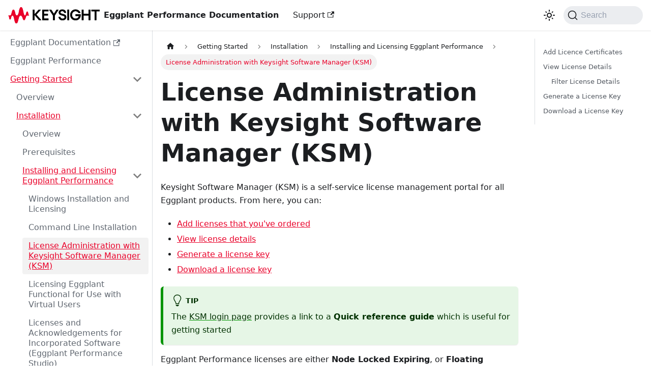

--- FILE ---
content_type: text/html
request_url: https://docs.eggplantsoftware.com/performance/epp-license-admin/
body_size: 15596
content:
<!doctype html>
<html lang="en" dir="ltr" class="docs-wrapper plugin-docs plugin-id-default docs-version-current docs-doc-page docs-doc-id-epp-license-admin" data-has-hydrated="false">
<head>
<meta charset="UTF-8">
<meta name="generator" content="Docusaurus v3.1.1">
<title data-rh="true">License Administration with Keysight Software Manager (KSM) | EPP Docs</title><meta data-rh="true" name="viewport" content="width=device-width,initial-scale=1"><meta data-rh="true" name="twitter:card" content="summary_large_image"><meta data-rh="true" property="og:url" content="https://docs.eggplantsoftware.com/performance/epp-license-admin/"><meta data-rh="true" property="og:locale" content="en"><meta data-rh="true" name="docusaurus_locale" content="en"><meta data-rh="true" name="docsearch:language" content="en"><meta data-rh="true" name="docusaurus_version" content="current"><meta data-rh="true" name="docusaurus_tag" content="docs-default-current"><meta data-rh="true" name="docsearch:version" content="current"><meta data-rh="true" name="docsearch:docusaurus_tag" content="docs-default-current"><meta data-rh="true" property="og:title" content="License Administration with Keysight Software Manager (KSM) | EPP Docs"><meta data-rh="true" name="description" content="Keysight Software Manager (KSM) is a self-service license management portal for all Eggplant products. From here, you can:"><meta data-rh="true" property="og:description" content="Keysight Software Manager (KSM) is a self-service license management portal for all Eggplant products. From here, you can:"><link data-rh="true" rel="icon" href="/performance/brand/favicon.webp"><link data-rh="true" rel="canonical" href="https://docs.eggplantsoftware.com/performance/epp-license-admin/"><link data-rh="true" rel="alternate" href="https://docs.eggplantsoftware.com/performance/epp-license-admin/" hreflang="en"><link data-rh="true" rel="alternate" href="https://docs.eggplantsoftware.com/performance/epp-license-admin/" hreflang="x-default"><link data-rh="true" rel="preconnect" href="https://UP94DOKSXV-dsn.algolia.net" crossorigin="anonymous"><link rel="preconnect" href="https://www.google-analytics.com">
<script>window.ga=window.ga||function(){(ga.q=ga.q||[]).push(arguments)},ga.l=+new Date,ga("create","UA-111499646-1","auto"),ga("set","anonymizeIp",!0),ga("send","pageview")</script>
<script async src="https://www.google-analytics.com/analytics.js"></script>


<link rel="search" type="application/opensearchdescription+xml" title="EPP Docs" href="/performance/opensearch.xml">

<script src="https://assets.adobedtm.com/af12bb6c0390/c2d8f446570c/launch-ef5b952fccfd.min.js" async></script><link rel="stylesheet" href="/performance/assets/css/styles.6c49473d.css">
<script src="/performance/assets/js/runtime~main.f4c064f5.js" defer="defer"></script>
<script src="/performance/assets/js/main.43799639.js" defer="defer"></script>
</head>
<body class="navigation-with-keyboard">
<script>!function(){function t(t){document.documentElement.setAttribute("data-theme",t)}var e=function(){try{return new URLSearchParams(window.location.search).get("docusaurus-theme")}catch(t){}}()||function(){try{return localStorage.getItem("theme")}catch(t){}}();t(null!==e?e:"light")}(),function(){try{const c=new URLSearchParams(window.location.search).entries();for(var[t,e]of c)if(t.startsWith("docusaurus-data-")){var a=t.replace("docusaurus-data-","data-");document.documentElement.setAttribute(a,e)}}catch(t){}}()</script><div id="__docusaurus"><div role="region" aria-label="Skip to main content"><a class="skipToContent_fXgn" href="#__docusaurus_skipToContent_fallback">Skip to main content</a></div><nav aria-label="Main" class="navbar navbar--fixed-top"><div class="navbar__inner"><div class="navbar__items"><button aria-label="Toggle navigation bar" aria-expanded="false" class="navbar__toggle clean-btn" type="button"><svg width="30" height="30" viewBox="0 0 30 30" aria-hidden="true"><path stroke="currentColor" stroke-linecap="round" stroke-miterlimit="10" stroke-width="2" d="M4 7h22M4 15h22M4 23h22"></path></svg></button><a class="navbar__brand" href="/performance/"><div class="navbar__logo"><img src="/performance/brand/logo.svg" alt="Keysight Logo" class="themedComponent_mlkZ themedComponent--light_NVdE"><img src="/performance/brand/logo-dark.svg" alt="Keysight Logo" class="themedComponent_mlkZ themedComponent--dark_xIcU"></div><b class="navbar__title text--truncate">Eggplant Performance Documentation</b></a><a href="https://support.eggplantsoftware.com" target="_blank" rel="noopener noreferrer" class="navbar__item navbar__link">Support<svg width="13.5" height="13.5" aria-hidden="true" viewBox="0 0 24 24" class="iconExternalLink_nPIU"><path fill="currentColor" d="M21 13v10h-21v-19h12v2h-10v15h17v-8h2zm3-12h-10.988l4.035 4-6.977 7.07 2.828 2.828 6.977-7.07 4.125 4.172v-11z"></path></svg></a></div><div class="navbar__items navbar__items--right"><div class="toggle_vylO colorModeToggle_DEke"><button class="clean-btn toggleButton_gllP toggleButtonDisabled_aARS" type="button" disabled="" title="Switch between dark and light mode (currently light mode)" aria-label="Switch between dark and light mode (currently light mode)" aria-live="polite"><svg viewBox="0 0 24 24" width="24" height="24" class="lightToggleIcon_pyhR"><path fill="currentColor" d="M12,9c1.65,0,3,1.35,3,3s-1.35,3-3,3s-3-1.35-3-3S10.35,9,12,9 M12,7c-2.76,0-5,2.24-5,5s2.24,5,5,5s5-2.24,5-5 S14.76,7,12,7L12,7z M2,13l2,0c0.55,0,1-0.45,1-1s-0.45-1-1-1l-2,0c-0.55,0-1,0.45-1,1S1.45,13,2,13z M20,13l2,0c0.55,0,1-0.45,1-1 s-0.45-1-1-1l-2,0c-0.55,0-1,0.45-1,1S19.45,13,20,13z M11,2v2c0,0.55,0.45,1,1,1s1-0.45,1-1V2c0-0.55-0.45-1-1-1S11,1.45,11,2z M11,20v2c0,0.55,0.45,1,1,1s1-0.45,1-1v-2c0-0.55-0.45-1-1-1C11.45,19,11,19.45,11,20z M5.99,4.58c-0.39-0.39-1.03-0.39-1.41,0 c-0.39,0.39-0.39,1.03,0,1.41l1.06,1.06c0.39,0.39,1.03,0.39,1.41,0s0.39-1.03,0-1.41L5.99,4.58z M18.36,16.95 c-0.39-0.39-1.03-0.39-1.41,0c-0.39,0.39-0.39,1.03,0,1.41l1.06,1.06c0.39,0.39,1.03,0.39,1.41,0c0.39-0.39,0.39-1.03,0-1.41 L18.36,16.95z M19.42,5.99c0.39-0.39,0.39-1.03,0-1.41c-0.39-0.39-1.03-0.39-1.41,0l-1.06,1.06c-0.39,0.39-0.39,1.03,0,1.41 s1.03,0.39,1.41,0L19.42,5.99z M7.05,18.36c0.39-0.39,0.39-1.03,0-1.41c-0.39-0.39-1.03-0.39-1.41,0l-1.06,1.06 c-0.39,0.39-0.39,1.03,0,1.41s1.03,0.39,1.41,0L7.05,18.36z"></path></svg><svg viewBox="0 0 24 24" width="24" height="24" class="darkToggleIcon_wfgR"><path fill="currentColor" d="M9.37,5.51C9.19,6.15,9.1,6.82,9.1,7.5c0,4.08,3.32,7.4,7.4,7.4c0.68,0,1.35-0.09,1.99-0.27C17.45,17.19,14.93,19,12,19 c-3.86,0-7-3.14-7-7C5,9.07,6.81,6.55,9.37,5.51z M12,3c-4.97,0-9,4.03-9,9s4.03,9,9,9s9-4.03,9-9c0-0.46-0.04-0.92-0.1-1.36 c-0.98,1.37-2.58,2.26-4.4,2.26c-2.98,0-5.4-2.42-5.4-5.4c0-1.81,0.89-3.42,2.26-4.4C12.92,3.04,12.46,3,12,3L12,3z"></path></svg></button></div><div class="navbarSearchContainer_Bca1"><button type="button" class="DocSearch DocSearch-Button" aria-label="Search"><span class="DocSearch-Button-Container"><svg width="20" height="20" class="DocSearch-Search-Icon" viewBox="0 0 20 20"><path d="M14.386 14.386l4.0877 4.0877-4.0877-4.0877c-2.9418 2.9419-7.7115 2.9419-10.6533 0-2.9419-2.9418-2.9419-7.7115 0-10.6533 2.9418-2.9419 7.7115-2.9419 10.6533 0 2.9419 2.9418 2.9419 7.7115 0 10.6533z" stroke="currentColor" fill="none" fill-rule="evenodd" stroke-linecap="round" stroke-linejoin="round"></path></svg><span class="DocSearch-Button-Placeholder">Search</span></span><span class="DocSearch-Button-Keys"></span></button></div></div></div><div role="presentation" class="navbar-sidebar__backdrop"></div></nav><div id="__docusaurus_skipToContent_fallback" class="main-wrapper mainWrapper_z2l0"><div class="docsWrapper_hBAB"><button aria-label="Scroll back to top" class="clean-btn theme-back-to-top-button backToTopButton_sjWU" type="button"></button><div class="docRoot_UBD9"><aside class="theme-doc-sidebar-container docSidebarContainer_YfHR"><div class="sidebarViewport_aRkj"><div class="sidebar_njMd"><nav aria-label="Docs sidebar" class="menu thin-scrollbar menu_SIkG"><ul class="theme-doc-sidebar-menu menu__list"><li class="theme-doc-sidebar-item-link theme-doc-sidebar-item-link-level-1 menu__list-item"><a href="https://docs.eggplantsoftware.com" target="_blank" rel="noopener noreferrer" class="menu__link menuExternalLink_NmtK">Eggplant Documentation<svg width="13.5" height="13.5" aria-hidden="true" viewBox="0 0 24 24" class="iconExternalLink_nPIU"><path fill="currentColor" d="M21 13v10h-21v-19h12v2h-10v15h17v-8h2zm3-12h-10.988l4.035 4-6.977 7.07 2.828 2.828 6.977-7.07 4.125 4.172v-11z"></path></svg></a></li><li class="theme-doc-sidebar-item-link theme-doc-sidebar-item-link-level-1 menu__list-item"><a class="menu__link" href="/performance/">Eggplant Performance</a></li><li class="theme-doc-sidebar-item-category theme-doc-sidebar-item-category-level-1 menu__list-item"><div class="menu__list-item-collapsible"><a class="menu__link menu__link--sublist menu__link--sublist-caret menu__link--active" aria-expanded="true" href="/performance/welcome/">Getting Started</a></div><ul style="display:block;overflow:visible;height:auto" class="menu__list"><li class="theme-doc-sidebar-item-link theme-doc-sidebar-item-link-level-2 menu__list-item"><a class="menu__link" tabindex="0" href="/performance/welcome/">Overview</a></li><li class="theme-doc-sidebar-item-category theme-doc-sidebar-item-category-level-2 menu__list-item"><div class="menu__list-item-collapsible"><a class="menu__link menu__link--sublist menu__link--sublist-caret menu__link--active" aria-expanded="true" tabindex="0" href="/performance/epp-installation/">Installation</a></div><ul style="display:block;overflow:visible;height:auto" class="menu__list"><li class="theme-doc-sidebar-item-link theme-doc-sidebar-item-link-level-3 menu__list-item"><a class="menu__link" tabindex="0" href="/performance/epp-installation/">Overview</a></li><li class="theme-doc-sidebar-item-link theme-doc-sidebar-item-link-level-3 menu__list-item"><a class="menu__link" tabindex="0" href="/performance/installation-prerequisites/">Prerequisites</a></li><li class="theme-doc-sidebar-item-category theme-doc-sidebar-item-category-level-3 menu__list-item"><div class="menu__list-item-collapsible"><a class="menu__link menu__link--sublist menu__link--sublist-caret menu__link--active" aria-expanded="true" tabindex="0" href="/performance/uglicensing/">Installing and Licensing Eggplant Performance</a></div><ul style="display:block;overflow:visible;height:auto" class="menu__list"><li class="theme-doc-sidebar-item-link theme-doc-sidebar-item-link-level-4 menu__list-item"><a class="menu__link" tabindex="0" href="/performance/uglicensing/">Windows Installation and Licensing</a></li><li class="theme-doc-sidebar-item-link theme-doc-sidebar-item-link-level-4 menu__list-item"><a class="menu__link" tabindex="0" href="/performance/epp-installing-via-cmd/">Command Line Installation</a></li><li class="theme-doc-sidebar-item-link theme-doc-sidebar-item-link-level-4 menu__list-item"><a class="menu__link menu__link--active" aria-current="page" tabindex="0" href="/performance/epp-license-admin/">License Administration with Keysight Software Manager (KSM)</a></li><li class="theme-doc-sidebar-item-link theme-doc-sidebar-item-link-level-4 menu__list-item"><a class="menu__link" tabindex="0" href="/performance/uglicensing_eggplant_functional_vus/">Licensing Eggplant Functional for Use with Virtual Users</a></li><li class="theme-doc-sidebar-item-link theme-doc-sidebar-item-link-level-4 menu__list-item"><a class="menu__link" tabindex="0" href="/performance/licenses-studio/">Licenses and Acknowledgements for Incorporated Software (Eggplant Performance Studio)</a></li><li class="theme-doc-sidebar-item-link theme-doc-sidebar-item-link-level-4 menu__list-item"><a class="menu__link" tabindex="0" href="/performance/licenses-analyzer/">Licenses and Acknowledgements for Incorporated Software (Eggplant Performance Analyzer)</a></li><li class="theme-doc-sidebar-item-category theme-doc-sidebar-item-category-level-4 menu__list-item menu__list-item--collapsed"><div class="menu__list-item-collapsible"><a class="menu__link menu__link--sublist menu__link--sublist-caret" aria-expanded="false" tabindex="0" href="/performance/license-apache/">Third-party licenses</a></div></li></ul></li><li class="theme-doc-sidebar-item-link theme-doc-sidebar-item-link-level-3 menu__list-item"><a class="menu__link" tabindex="0" href="/performance/analyzer-install/">Installing Eggplant Performance Analyzer</a></li><li class="theme-doc-sidebar-item-category theme-doc-sidebar-item-category-level-3 menu__list-item menu__list-item--collapsed"><div class="menu__list-item-collapsible"><a class="menu__link menu__link--sublist menu__link--sublist-caret" aria-expanded="false" tabindex="0" href="/performance/studioinjector_installation/">Installing Eggplant Performance Injectors</a></div></li></ul></li><li class="theme-doc-sidebar-item-category theme-doc-sidebar-item-category-level-2 menu__list-item menu__list-item--collapsed"><div class="menu__list-item-collapsible"><a class="menu__link menu__link--sublist menu__link--sublist-caret" aria-expanded="false" tabindex="0" href="/performance/epp-quick-start-guide/">Quick Start Guide</a></div></li><li class="theme-doc-sidebar-item-link theme-doc-sidebar-item-link-level-2 menu__list-item"><a class="menu__link" tabindex="0" href="/performance/ugproductsupport/">Eggplant Performance Support</a></li><li class="theme-doc-sidebar-item-category theme-doc-sidebar-item-category-level-2 menu__list-item menu__list-item--collapsed"><div class="menu__list-item-collapsible"><a class="menu__link menu__link--sublist menu__link--sublist-caret" aria-expanded="false" tabindex="0" href="/performance/epp-release-notes/">Eggplant Performance Release Notes</a></div></li></ul></li><li class="theme-doc-sidebar-item-category theme-doc-sidebar-item-category-level-1 menu__list-item menu__list-item--collapsed"><div class="menu__list-item-collapsible"><a class="menu__link menu__link--sublist menu__link--sublist-caret" aria-expanded="false" href="/performance/studiogetting_started/">Eggplant Performance Studio</a></div></li><li class="theme-doc-sidebar-item-category theme-doc-sidebar-item-category-level-1 menu__list-item menu__list-item--collapsed"><div class="menu__list-item-collapsible"><a class="menu__link menu__link--sublist menu__link--sublist-caret" aria-expanded="false" href="/performance/using_epp/">Using Eggplant Performance</a></div></li><li class="theme-doc-sidebar-item-category theme-doc-sidebar-item-category-level-1 menu__list-item menu__list-item--collapsed"><div class="menu__list-item-collapsible"><a class="menu__link menu__link--sublist menu__link--sublist-caret" aria-expanded="false" href="/performance/tc-getting-started/">Eggplant Performance Test Controller</a></div></li><li class="theme-doc-sidebar-item-category theme-doc-sidebar-item-category-level-1 menu__list-item menu__list-item--collapsed"><div class="menu__list-item-collapsible"><a class="menu__link menu__link--sublist menu__link--sublist-caret" aria-expanded="false" href="/performance/analyzer_home/">Eggplant Performance Analyzer</a></div></li><li class="theme-doc-sidebar-item-link theme-doc-sidebar-item-link-level-1 menu__list-item"><a class="menu__link" href="/performance/epp-jm-getting-started/">Getting Started with Eggplant Performance and JMeter</a></li><li class="theme-doc-sidebar-item-category theme-doc-sidebar-item-category-level-1 menu__list-item menu__list-item--collapsed"><div class="menu__list-item-collapsible"><a class="menu__link menu__link--sublist menu__link--sublist-caret" aria-expanded="false" href="/performance/apireferencemanual/">API Reference Manuals</a></div></li></ul></nav></div></div></aside><main class="docMainContainer_TBSr"><div class="container padding-top--md padding-bottom--lg"><div class="row"><div class="col docItemCol_VOVn"><div class="docItemContainer_Djhp"><article><nav class="theme-doc-breadcrumbs breadcrumbsContainer_Z_bl" aria-label="Breadcrumbs"><ul class="breadcrumbs" itemscope="" itemtype="https://schema.org/BreadcrumbList"><li class="breadcrumbs__item"><a aria-label="Home page" class="breadcrumbs__link" href="/performance/"><svg viewBox="0 0 24 24" class="breadcrumbHomeIcon_YNFT"><path d="M10 19v-5h4v5c0 .55.45 1 1 1h3c.55 0 1-.45 1-1v-7h1.7c.46 0 .68-.57.33-.87L12.67 3.6c-.38-.34-.96-.34-1.34 0l-8.36 7.53c-.34.3-.13.87.33.87H5v7c0 .55.45 1 1 1h3c.55 0 1-.45 1-1z" fill="currentColor"></path></svg></a></li><li class="breadcrumbs__item"><span class="breadcrumbs__link">Getting Started</span><meta itemprop="position" content="1"></li><li class="breadcrumbs__item"><span class="breadcrumbs__link">Installation</span><meta itemprop="position" content="2"></li><li class="breadcrumbs__item"><span class="breadcrumbs__link">Installing and Licensing Eggplant Performance</span><meta itemprop="position" content="3"></li><li itemscope="" itemprop="itemListElement" itemtype="https://schema.org/ListItem" class="breadcrumbs__item breadcrumbs__item--active"><span class="breadcrumbs__link" itemprop="name">License Administration with Keysight Software Manager (KSM)</span><meta itemprop="position" content="4"></li></ul></nav><div class="tocCollapsible_ETCw theme-doc-toc-mobile tocMobile_ITEo"><button type="button" class="clean-btn tocCollapsibleButton_TO0P">On this page</button></div><div class="theme-doc-markdown markdown"><header><h1>License Administration with Keysight Software Manager (KSM)</h1></header><p>Keysight Software Manager (KSM) is a self-service license management portal for all Eggplant products. From here, you can:</p>
<ul>
<li><a href="#add-licence-certificates">Add licenses that you&#x27;ve ordered</a></li>
<li><a href="#view-license-details">View license details</a></li>
<li><a href="#generate-a-license-key">Generate a license key</a></li>
<li><a href="#download-a-license-key">Download a license key</a></li>
</ul>
<div class="theme-admonition theme-admonition-tip admonition_xJq3 alert alert--success"><div class="admonitionHeading_Gvgb"><span class="admonitionIcon_Rf37"><svg viewBox="0 0 12 16"><path fill-rule="evenodd" d="M6.5 0C3.48 0 1 2.19 1 5c0 .92.55 2.25 1 3 1.34 2.25 1.78 2.78 2 4v1h5v-1c.22-1.22.66-1.75 2-4 .45-.75 1-2.08 1-3 0-2.81-2.48-5-5.5-5zm3.64 7.48c-.25.44-.47.8-.67 1.11-.86 1.41-1.25 2.06-1.45 3.23-.02.05-.02.11-.02.17H5c0-.06 0-.13-.02-.17-.2-1.17-.59-1.83-1.45-3.23-.2-.31-.42-.67-.67-1.11C2.44 6.78 2 5.65 2 5c0-2.2 2.02-4 4.5-4 1.22 0 2.36.42 3.22 1.19C10.55 2.94 11 3.94 11 5c0 .66-.44 1.78-.86 2.48zM4 14h5c-.23 1.14-1.3 2-2.5 2s-2.27-.86-2.5-2z"></path></svg></span>tip</div><div class="admonitionContent_BuS1"><p>The <a href="https://www.keysight.com/find/softwaremanager" target="_blank" rel="noopener noreferrer">KSM login page</a> provides a link to a <strong>Quick reference guide</strong> which is useful for getting started</p></div></div>
<p>Eggplant Performance licenses are either <strong>Node Locked Expiring</strong>, or <strong>Floating Expiring</strong>. For more information, see <a href="/performance/uglicensing/#understa">Understanding Eggplant Performance license types</a>.</p>
<div class="theme-admonition theme-admonition-note admonition_xJq3 alert alert--secondary"><div class="admonitionHeading_Gvgb"><span class="admonitionIcon_Rf37"><svg viewBox="0 0 14 16"><path fill-rule="evenodd" d="M6.3 5.69a.942.942 0 0 1-.28-.7c0-.28.09-.52.28-.7.19-.18.42-.28.7-.28.28 0 .52.09.7.28.18.19.28.42.28.7 0 .28-.09.52-.28.7a1 1 0 0 1-.7.3c-.28 0-.52-.11-.7-.3zM8 7.99c-.02-.25-.11-.48-.31-.69-.2-.19-.42-.3-.69-.31H6c-.27.02-.48.13-.69.31-.2.2-.3.44-.31.69h1v3c.02.27.11.5.31.69.2.2.42.31.69.31h1c.27 0 .48-.11.69-.31.2-.19.3-.42.31-.69H8V7.98v.01zM7 2.3c-3.14 0-5.7 2.54-5.7 5.68 0 3.14 2.56 5.7 5.7 5.7s5.7-2.55 5.7-5.7c0-3.15-2.56-5.69-5.7-5.69v.01zM7 .98c3.86 0 7 3.14 7 7s-3.14 7-7 7-7-3.12-7-7 3.14-7 7-7z"></path></svg></span>note</div><div class="admonitionContent_BuS1"><p>As an Eggplant customer, you also have access to the <a href="https://greenhouse.eggplant.io/" target="_blank" rel="noopener noreferrer">Greenhouse web portal</a> where you can submit questions to Support and view information about any support cases. If you don&#x27;t have a password, you&#x27;ll need to contact your account manager or <a href="mailto:ep-sales@keysight.com" target="_blank" rel="noopener noreferrer">ep-sales@keysight.com</a>.</p></div></div>
<h2 class="anchor anchorWithStickyNavbar_LWe7" id="add-licence-certificates">Add Licence Certificates<a href="#add-licence-certificates" class="hash-link" aria-label="Direct link to Add Licence Certificates" title="Direct link to Add Licence Certificates">​</a></h2>
<p>Before you can generate license keys, you need to add any licenses that you&#x27;ve ordered to KSM. To do this, you&#x27;ll need your software entitlement certificate.</p>
<p>If you&#x27;re new to KSM, you&#x27;ll also need to <a href="https://www.keysight.com/find/softwaremanager" target="_blank" rel="noopener noreferrer">register on the portal</a>.</p>
<ol>
<li>Log in to <a href="https://www.keysight.com/find/softwaremanager" target="_blank" rel="noopener noreferrer">KSM</a>.</li>
<li>Click on the link for Eggplant licenses.</li>
<li>Click <strong>You can add a new certificate</strong> and follow the on-screen instructions.</li>
</ol>
<h2 class="anchor anchorWithStickyNavbar_LWe7" id="view-license-details">View License Details<a href="#view-license-details" class="hash-link" aria-label="Direct link to View License Details" title="Direct link to View License Details">​</a></h2>
<p>To make sure that the details of any licenses that you&#x27;ve added to KSM are correct, view a summary of your license details.</p>
<ol>
<li>Log in to <a href="https://www.keysight.com/find/softwaremanager" target="_blank" rel="noopener noreferrer">KSM</a>.</li>
<li>Click on the link for Eggplant licenses.</li>
<li>From the <strong>View</strong> list, select <strong>License Summary</strong>.</li>
</ol>
<p><img decoding="async" loading="lazy" alt="Select license summary" src="[data-uri]" width="530" height="120" class="img_ev3q"></p>
<p>The <strong>License Summary</strong> view appears showing a list of details of all licenses that you&#x27;ve added. Licenses are grouped by product type.</p>
<p>To check whether a license is already assigned to an installation or host, select <strong>+</strong> next to it.</p>
<h3 class="anchor anchorWithStickyNavbar_LWe7" id="filter-license-details">Filter License Details<a href="#filter-license-details" class="hash-link" aria-label="Direct link to Filter License Details" title="Direct link to Filter License Details">​</a></h3>
<p>To limit the license details to a subset that you&#x27;re interested in, use the filter.</p>
<p><img decoding="async" loading="lazy" alt="Filter license details" src="/performance/assets/images/epp-license-details-filter-c760077774a24a5288c439422adeb5a0.png" width="309" height="195" class="img_ev3q"></p>
<ol>
<li>From the filter list, select the attribute that you want to filter by:<!-- -->
<ul>
<li><strong>Product Number:</strong> Keysight identifier for the licensed product which appears on your software entitlement certificate.</li>
<li><strong>Product Description:</strong> Short description of the license, also on the software entitlement certificate.</li>
<li><strong>Order Number:</strong> Order number from the software entitlement certificate.</li>
<li><strong>Purchase Order:</strong> Purchase order (P.O.) on which the license was bought.</li>
</ul>
</li>
<li>In the additional box that appears, you can either:<!-- -->
<ul>
<li>Enter part or all of the attribute that you want to find.</li>
<li>From the list, select an attribute value that the system has already found.</li>
</ul>
</li>
<li>Click <strong>Apply</strong> to return matching results.</li>
<li>To return to an unfiltered view, click <strong>X</strong> to remove the filter.</li>
</ol>
<p>You can also sort license details by clicking on a column header.</p>
<h2 class="anchor anchorWithStickyNavbar_LWe7" id="generate-a-license-key">Generate a License Key<a href="#generate-a-license-key" class="hash-link" aria-label="Direct link to Generate a License Key" title="Direct link to Generate a License Key">​</a></h2>
<p>After you&#x27;ve added licenses to KSM, you can assign them to the host machine where you want to install Eggplant Performance. Then you can generate a license key which will be emailed to you.</p>
<div class="theme-admonition theme-admonition-info admonition_xJq3 alert alert--info"><div class="admonitionHeading_Gvgb"><span class="admonitionIcon_Rf37"><svg viewBox="0 0 14 16"><path fill-rule="evenodd" d="M7 2.3c3.14 0 5.7 2.56 5.7 5.7s-2.56 5.7-5.7 5.7A5.71 5.71 0 0 1 1.3 8c0-3.14 2.56-5.7 5.7-5.7zM7 1C3.14 1 0 4.14 0 8s3.14 7 7 7 7-3.14 7-7-3.14-7-7-7zm1 3H6v5h2V4zm0 6H6v2h2v-2z"></path></svg></span>info</div><div class="admonitionContent_BuS1"><p>To follow these steps, you will need the <strong>Host ID</strong> of the machine on which Eggplant Performance Test Controller is installed. To find this, see <a href="/performance/uglicensing/#licenses_dialog">the Licenses dialog in Test Controller</a></p></div></div>
<ol>
<li>Log in to <a href="https://www.keysight.com/find/softwaremanager" target="_blank" rel="noopener noreferrer">KSM</a>.</li>
<li>Click on the link for Eggplant licenses.</li>
<li>Click <strong>You can request new licenses</strong>. The page refreshes to show the <strong>Assign Licenses</strong> step.</li>
<li>From the <strong>Select the host to assign licenses to list</strong> either:<!-- -->
<ul>
<li>Select to add a new host machine to a product so that you can assign a license to it.</li>
<li>Choose an existing host machine, if available, to assign an additional license to it.</li>
</ul>
</li>
<li>If you&#x27;ve chosen to add a new host machine, enter the Host ID, or physical machine address of it.</li>
<li>In the licenses table, select the box next the license type that you&#x27;re interested in and under <strong>Quantity to Assign</strong>, enter the number of licenses that you want to assign.</li>
<li>Click <strong>Assign Licenses</strong>. The details of your selection appear.</li>
<li>Select <strong>Continue</strong> unless you want to assign more licenses, in which case repeat steps 4 to 7.</li>
<li>Follow the on-screen instructions on the <strong>Assigned Licenses</strong> page to confirm your selection, and then click <strong>Continue</strong>. The details of your license request appear along with the email address that the license key will be sent to.</li>
<li>If necessary, update the email details and then click <strong>Submit</strong>. The license key is emailed to you.</li>
</ol>
<p>Depending on the types of Virtual Users you are using, the generated license may be:</p>
<ul>
<li>for <strong>Eggplant Performance</strong>, follow <a href="/performance/uglicensing/#licensing-steps">these instructions to add the license.</a></li>
<li>for <strong>Eggplant Functional</strong>, follow <a href="/performance/uglicensing_eggplant_functional_vus/">these instructions to add the license.</a></li>
</ul>
<h2 class="anchor anchorWithStickyNavbar_LWe7" id="download-a-license-key">Download a License Key<a href="#download-a-license-key" class="hash-link" aria-label="Direct link to Download a License Key" title="Direct link to Download a License Key">​</a></h2>
<p>Under certain circumstances you might need to download a license key that has already been assigned to an installation. For example, if you need to rebuild a server after failure.</p>
<div class="theme-admonition theme-admonition-info admonition_xJq3 alert alert--info"><div class="admonitionHeading_Gvgb"><span class="admonitionIcon_Rf37"><svg viewBox="0 0 14 16"><path fill-rule="evenodd" d="M7 2.3c3.14 0 5.7 2.56 5.7 5.7s-2.56 5.7-5.7 5.7A5.71 5.71 0 0 1 1.3 8c0-3.14 2.56-5.7 5.7-5.7zM7 1C3.14 1 0 4.14 0 8s3.14 7 7 7 7-3.14 7-7-3.14-7-7-7zm1 3H6v5h2V4zm0 6H6v2h2v-2z"></path></svg></span>info</div><div class="admonitionContent_BuS1"><p>To follow these steps, you will need the <strong>Host ID</strong> of the machine on which Eggplant Performance Test Controller is installed. To find this, see <a href="/performance/uglicensing/#licenses_dialog">the Licenses dialog in Test Controller</a></p></div></div>
<ol>
<li>Log in to <a href="https://www.keysight.com/find/softwaremanager" target="_blank" rel="noopener noreferrer">KSM</a>.</li>
<li>Click on the link for Eggplant licenses.</li>
<li>From the <strong>View</strong> list, select <strong>Hosts</strong>. The <strong>Hosts</strong> view shows a list of details for all licenses that are already assigned to an installation. Licenses are grouped by Host ID.</li>
<li>Find the license details that you&#x27;re interested and click <strong>License File</strong>. The license key is downloaded to your local machine.</li>
</ol></div><footer class="theme-doc-footer docusaurus-mt-lg"><div class="theme-doc-footer-edit-meta-row row"><div class="col"></div><div class="col lastUpdated_vwxv"><span class="theme-last-updated">Last updated<!-- --> on <b><time datetime="2024-04-23T14:39:09.000Z">Apr 23, 2024</time></b></span></div></div></footer></article><nav class="pagination-nav docusaurus-mt-lg" aria-label="Docs pages"><a class="pagination-nav__link pagination-nav__link--prev" href="/performance/epp-installing-via-cmd/"><div class="pagination-nav__sublabel">Previous</div><div class="pagination-nav__label">Installing Eggplant Performance Via the Command Line</div></a><a class="pagination-nav__link pagination-nav__link--next" href="/performance/uglicensing_eggplant_functional_vus/"><div class="pagination-nav__sublabel">Next</div><div class="pagination-nav__label">Licensing Eggplant Functional for Use with Virtual Users</div></a></nav></div></div><div class="col col--3"><div class="tableOfContents_bqdL thin-scrollbar theme-doc-toc-desktop"><ul class="table-of-contents table-of-contents__left-border"><li><a href="#add-licence-certificates" class="table-of-contents__link toc-highlight">Add Licence Certificates</a></li><li><a href="#view-license-details" class="table-of-contents__link toc-highlight">View License Details</a><ul><li><a href="#filter-license-details" class="table-of-contents__link toc-highlight">Filter License Details</a></li></ul></li><li><a href="#generate-a-license-key" class="table-of-contents__link toc-highlight">Generate a License Key</a></li><li><a href="#download-a-license-key" class="table-of-contents__link toc-highlight">Download a License Key</a></li></ul></div></div></div></div></main></div></div></div><footer class="footer footer--dark"><div class="container container-fluid"><div class="row footer__links"><div class="col footer__col"><div class="footer__title">Eggplant Documentation</div><ul class="footer__items clean-list"><li class="footer__item"><a href="http://docs.eggplantsoftware.com/" target="_blank" rel="noopener noreferrer" class="footer__link-item">Eggplant Library<svg width="13.5" height="13.5" aria-hidden="true" viewBox="0 0 24 24" class="iconExternalLink_nPIU"><path fill="currentColor" d="M21 13v10h-21v-19h12v2h-10v15h17v-8h2zm3-12h-10.988l4.035 4-6.977 7.07 2.828 2.828 6.977-7.07 4.125 4.172v-11z"></path></svg></a></li></ul></div><div class="col footer__col"><div class="footer__title">Eggplant Community</div><ul class="footer__items clean-list"><li class="footer__item"><a href="https://forums.eggplantsoftware.com/" target="_blank" rel="noopener noreferrer" class="footer__link-item">Forum<svg width="13.5" height="13.5" aria-hidden="true" viewBox="0 0 24 24" class="iconExternalLink_nPIU"><path fill="currentColor" d="M21 13v10h-21v-19h12v2h-10v15h17v-8h2zm3-12h-10.988l4.035 4-6.977 7.07 2.828 2.828 6.977-7.07 4.125 4.172v-11z"></path></svg></a></li><li class="footer__item"><a href="https://blog.eggplantsoftware.com/" target="_blank" rel="noopener noreferrer" class="footer__link-item">Blog</a></li></ul></div><div class="col footer__col"><div class="footer__title">Version: 1593872869</div><ul class="footer__items clean-list"></ul></div></div><div class="footer__bottom text--center"><div class="footer__copyright">© Keysight Technologies 1991-2024</div></div></div></footer></div>
</body>
</html>

--- FILE ---
content_type: application/javascript
request_url: https://docs.eggplantsoftware.com/performance/assets/js/17896441.c89f8bf5.js
body_size: 36221
content:
(self.webpackChunkepp_docs=self.webpackChunkepp_docs||[]).push([[8401],{76766:(e,t,n)=>{"use strict";n.r(t),n.d(t,{default:()=>Ft});var s=n(96540),a=n(69024),o=n(89532),i=n(74848);const l=s.createContext(null);function c(e){let{children:t,content:n}=e;const a=function(e){return(0,s.useMemo)((()=>({metadata:e.metadata,frontMatter:e.frontMatter,assets:e.assets,contentTitle:e.contentTitle,toc:e.toc})),[e])}(n);return(0,i.jsx)(l.Provider,{value:a,children:t})}function r(){const e=(0,s.useContext)(l);if(null===e)throw new o.dV("DocProvider");return e}function d(){const{metadata:e,frontMatter:t,assets:n}=r();return(0,i.jsx)(a.be,{title:e.title,description:e.description,keywords:t.keywords,image:n.image??t.image})}var u=n(34164),m=n(24581),h=n(21312),p=n(28774);function f(e){const{permalink:t,title:n,subLabel:s,isNext:a}=e;return(0,i.jsxs)(p.A,{className:(0,u.A)("pagination-nav__link",a?"pagination-nav__link--next":"pagination-nav__link--prev"),to:t,children:[s&&(0,i.jsx)("div",{className:"pagination-nav__sublabel",children:s}),(0,i.jsx)("div",{className:"pagination-nav__label",children:n})]})}function x(e){const{previous:t,next:n}=e;return(0,i.jsxs)("nav",{className:"pagination-nav docusaurus-mt-lg","aria-label":(0,h.T)({id:"theme.docs.paginator.navAriaLabel",message:"Docs pages",description:"The ARIA label for the docs pagination"}),children:[t&&(0,i.jsx)(f,{...t,subLabel:(0,i.jsx)(h.A,{id:"theme.docs.paginator.previous",description:"The label used to navigate to the previous doc",children:"Previous"})}),n&&(0,i.jsx)(f,{...n,subLabel:(0,i.jsx)(h.A,{id:"theme.docs.paginator.next",description:"The label used to navigate to the next doc",children:"Next"}),isNext:!0})]})}function b(){const{metadata:e}=r();return(0,i.jsx)(x,{previous:e.previous,next:e.next})}var g=n(44586),j=n(44070),v=n(17559),N=n(55597),C=n(32252);const A={unreleased:function(e){let{siteTitle:t,versionMetadata:n}=e;return(0,i.jsx)(h.A,{id:"theme.docs.versions.unreleasedVersionLabel",description:"The label used to tell the user that he's browsing an unreleased doc version",values:{siteTitle:t,versionLabel:(0,i.jsx)("b",{children:n.label})},children:"This is unreleased documentation for {siteTitle} {versionLabel} version."})},unmaintained:function(e){let{siteTitle:t,versionMetadata:n}=e;return(0,i.jsx)(h.A,{id:"theme.docs.versions.unmaintainedVersionLabel",description:"The label used to tell the user that he's browsing an unmaintained doc version",values:{siteTitle:t,versionLabel:(0,i.jsx)("b",{children:n.label})},children:"This is documentation for {siteTitle} {versionLabel}, which is no longer actively maintained."})}};function k(e){const t=A[e.versionMetadata.banner];return(0,i.jsx)(t,{...e})}function L(e){let{versionLabel:t,to:n,onClick:s}=e;return(0,i.jsx)(h.A,{id:"theme.docs.versions.latestVersionSuggestionLabel",description:"The label used to tell the user to check the latest version",values:{versionLabel:t,latestVersionLink:(0,i.jsx)("b",{children:(0,i.jsx)(p.A,{to:n,onClick:s,children:(0,i.jsx)(h.A,{id:"theme.docs.versions.latestVersionLinkLabel",description:"The label used for the latest version suggestion link label",children:"latest version"})})})},children:"For up-to-date documentation, see the {latestVersionLink} ({versionLabel})."})}function y(e){let{className:t,versionMetadata:n}=e;const{siteConfig:{title:s}}=(0,g.A)(),{pluginId:a}=(0,j.vT)({failfast:!0}),{savePreferredVersionName:o}=(0,N.g1)(a),{latestDocSuggestion:l,latestVersionSuggestion:c}=(0,j.HW)(a),r=l??(d=c).docs.find((e=>e.id===d.mainDocId));var d;return(0,i.jsxs)("div",{className:(0,u.A)(t,v.G.docs.docVersionBanner,"alert alert--warning margin-bottom--md"),role:"alert",children:[(0,i.jsx)("div",{children:(0,i.jsx)(k,{siteTitle:s,versionMetadata:n})}),(0,i.jsx)("div",{className:"margin-top--md",children:(0,i.jsx)(L,{versionLabel:c.label,to:r.path,onClick:()=>o(c.name)})})]})}function _(e){let{className:t}=e;const n=(0,C.r)();return n.banner?(0,i.jsx)(y,{className:t,versionMetadata:n}):null}function B(e){let{className:t}=e;const n=(0,C.r)();return n.badge?(0,i.jsx)("span",{className:(0,u.A)(t,v.G.docs.docVersionBadge,"badge badge--secondary"),children:(0,i.jsx)(h.A,{id:"theme.docs.versionBadge.label",values:{versionLabel:n.label},children:"Version: {versionLabel}"})}):null}function w(e){let{lastUpdatedAt:t,formattedLastUpdatedAt:n}=e;return(0,i.jsx)(h.A,{id:"theme.lastUpdated.atDate",description:"The words used to describe on which date a page has been last updated",values:{date:(0,i.jsx)("b",{children:(0,i.jsx)("time",{dateTime:new Date(1e3*t).toISOString(),children:n})})},children:" on {date}"})}function T(e){let{lastUpdatedBy:t}=e;return(0,i.jsx)(h.A,{id:"theme.lastUpdated.byUser",description:"The words used to describe by who the page has been last updated",values:{user:(0,i.jsx)("b",{children:t})},children:" by {user}"})}function E(e){let{lastUpdatedAt:t,formattedLastUpdatedAt:n,lastUpdatedBy:s}=e;return(0,i.jsxs)("span",{className:v.G.common.lastUpdated,children:[(0,i.jsx)(h.A,{id:"theme.lastUpdated.lastUpdatedAtBy",description:"The sentence used to display when a page has been last updated, and by who",values:{atDate:t&&n?(0,i.jsx)(w,{lastUpdatedAt:t,formattedLastUpdatedAt:n}):"",byUser:s?(0,i.jsx)(T,{lastUpdatedBy:s}):""},children:"Last updated{atDate}{byUser}"}),!1]})}const H={iconEdit:"iconEdit_Z9Sw"};function M(e){let{className:t,...n}=e;return(0,i.jsx)("svg",{fill:"currentColor",height:"20",width:"20",viewBox:"0 0 40 40",className:(0,u.A)(H.iconEdit,t),"aria-hidden":"true",...n,children:(0,i.jsx)("g",{children:(0,i.jsx)("path",{d:"m34.5 11.7l-3 3.1-6.3-6.3 3.1-3q0.5-0.5 1.2-0.5t1.1 0.5l3.9 3.9q0.5 0.4 0.5 1.1t-0.5 1.2z m-29.5 17.1l18.4-18.5 6.3 6.3-18.4 18.4h-6.3v-6.2z"})})})}function I(e){let{editUrl:t}=e;return(0,i.jsxs)(p.A,{to:t,className:v.G.common.editThisPage,children:[(0,i.jsx)(M,{}),(0,i.jsx)(h.A,{id:"theme.common.editThisPage",description:"The link label to edit the current page",children:"Edit this page"})]})}const S={tag:"tag_zVej",tagRegular:"tagRegular_sFm0",tagWithCount:"tagWithCount_h2kH"};function U(e){let{permalink:t,label:n,count:s}=e;return(0,i.jsxs)(p.A,{href:t,className:(0,u.A)(S.tag,s?S.tagWithCount:S.tagRegular),children:[n,s&&(0,i.jsx)("span",{children:s})]})}const V={tags:"tags_jXut",tag:"tag_QGVx"};function R(e){let{tags:t}=e;return(0,i.jsxs)(i.Fragment,{children:[(0,i.jsx)("b",{children:(0,i.jsx)(h.A,{id:"theme.tags.tagsListLabel",description:"The label alongside a tag list",children:"Tags:"})}),(0,i.jsx)("ul",{className:(0,u.A)(V.tags,"padding--none","margin-left--sm"),children:t.map((e=>{let{label:t,permalink:n}=e;return(0,i.jsx)("li",{className:V.tag,children:(0,i.jsx)(U,{label:t,permalink:n})},n)}))})]})}const z={lastUpdated:"lastUpdated_vwxv"};function O(e){return(0,i.jsx)("div",{className:(0,u.A)(v.G.docs.docFooterTagsRow,"row margin-bottom--sm"),children:(0,i.jsx)("div",{className:"col",children:(0,i.jsx)(R,{...e})})})}function P(e){let{editUrl:t,lastUpdatedAt:n,lastUpdatedBy:s,formattedLastUpdatedAt:a}=e;return(0,i.jsxs)("div",{className:(0,u.A)(v.G.docs.docFooterEditMetaRow,"row"),children:[(0,i.jsx)("div",{className:"col",children:t&&(0,i.jsx)(I,{editUrl:t})}),(0,i.jsx)("div",{className:(0,u.A)("col",z.lastUpdated),children:(n||s)&&(0,i.jsx)(E,{lastUpdatedAt:n,formattedLastUpdatedAt:a,lastUpdatedBy:s})})]})}function G(){const{metadata:e}=r(),{editUrl:t,lastUpdatedAt:n,formattedLastUpdatedAt:s,lastUpdatedBy:a,tags:o}=e,l=o.length>0,c=!!(t||n||a);return l||c?(0,i.jsxs)("footer",{className:(0,u.A)(v.G.docs.docFooter,"docusaurus-mt-lg"),children:[l&&(0,i.jsx)(O,{tags:o}),c&&(0,i.jsx)(P,{editUrl:t,lastUpdatedAt:n,lastUpdatedBy:a,formattedLastUpdatedAt:s})]}):null}var D=n(41422),W=n(6342);function $(e){const t=e.map((e=>({...e,parentIndex:-1,children:[]}))),n=Array(7).fill(-1);t.forEach(((e,t)=>{const s=n.slice(2,e.level);e.parentIndex=Math.max(...s),n[e.level]=t}));const s=[];return t.forEach((e=>{const{parentIndex:n,...a}=e;n>=0?t[n].children.push(a):s.push(a)})),s}function F(e){let{toc:t,minHeadingLevel:n,maxHeadingLevel:s}=e;return t.flatMap((e=>{const t=F({toc:e.children,minHeadingLevel:n,maxHeadingLevel:s});return function(e){return e.level>=n&&e.level<=s}(e)?[{...e,children:t}]:t}))}function q(e){const t=e.getBoundingClientRect();return t.top===t.bottom?q(e.parentNode):t}function Z(e,t){let{anchorTopOffset:n}=t;const s=e.find((e=>q(e).top>=n));if(s){return function(e){return e.top>0&&e.bottom<window.innerHeight/2}(q(s))?s:e[e.indexOf(s)-1]??null}return e[e.length-1]??null}function Y(){const e=(0,s.useRef)(0),{navbar:{hideOnScroll:t}}=(0,W.p)();return(0,s.useEffect)((()=>{e.current=t?0:document.querySelector(".navbar").clientHeight}),[t]),e}function J(e){const t=(0,s.useRef)(void 0),n=Y();(0,s.useEffect)((()=>{if(!e)return()=>{};const{linkClassName:s,linkActiveClassName:a,minHeadingLevel:o,maxHeadingLevel:i}=e;function l(){const e=function(e){return Array.from(document.getElementsByClassName(e))}(s),l=function(e){let{minHeadingLevel:t,maxHeadingLevel:n}=e;const s=[];for(let a=t;a<=n;a+=1)s.push(`h${a}.anchor`);return Array.from(document.querySelectorAll(s.join()))}({minHeadingLevel:o,maxHeadingLevel:i}),c=Z(l,{anchorTopOffset:n.current}),r=e.find((e=>c&&c.id===function(e){return decodeURIComponent(e.href.substring(e.href.indexOf("#")+1))}(e)));e.forEach((e=>{!function(e,n){n?(t.current&&t.current!==e&&t.current.classList.remove(a),e.classList.add(a),t.current=e):e.classList.remove(a)}(e,e===r)}))}return document.addEventListener("scroll",l),document.addEventListener("resize",l),l(),()=>{document.removeEventListener("scroll",l),document.removeEventListener("resize",l)}}),[e,n])}function K(e){let{toc:t,className:n,linkClassName:s,isChild:a}=e;return t.length?(0,i.jsx)("ul",{className:a?void 0:n,children:t.map((e=>(0,i.jsxs)("li",{children:[(0,i.jsx)(p.A,{to:`#${e.id}`,className:s??void 0,dangerouslySetInnerHTML:{__html:e.value}}),(0,i.jsx)(K,{isChild:!0,toc:e.children,className:n,linkClassName:s})]},e.id)))}):null}const Q=s.memo(K);function X(e){let{toc:t,className:n="table-of-contents table-of-contents__left-border",linkClassName:a="table-of-contents__link",linkActiveClassName:o,minHeadingLevel:l,maxHeadingLevel:c,...r}=e;const d=(0,W.p)(),u=l??d.tableOfContents.minHeadingLevel,m=c??d.tableOfContents.maxHeadingLevel,h=function(e){let{toc:t,minHeadingLevel:n,maxHeadingLevel:a}=e;return(0,s.useMemo)((()=>F({toc:$(t),minHeadingLevel:n,maxHeadingLevel:a})),[t,n,a])}({toc:t,minHeadingLevel:u,maxHeadingLevel:m});return J((0,s.useMemo)((()=>{if(a&&o)return{linkClassName:a,linkActiveClassName:o,minHeadingLevel:u,maxHeadingLevel:m}}),[a,o,u,m])),(0,i.jsx)(Q,{toc:h,className:n,linkClassName:a,...r})}const ee={tocCollapsibleButton:"tocCollapsibleButton_TO0P",tocCollapsibleButtonExpanded:"tocCollapsibleButtonExpanded_MG3E"};function te(e){let{collapsed:t,...n}=e;return(0,i.jsx)("button",{type:"button",...n,className:(0,u.A)("clean-btn",ee.tocCollapsibleButton,!t&&ee.tocCollapsibleButtonExpanded,n.className),children:(0,i.jsx)(h.A,{id:"theme.TOCCollapsible.toggleButtonLabel",description:"The label used by the button on the collapsible TOC component",children:"On this page"})})}const ne={tocCollapsible:"tocCollapsible_ETCw",tocCollapsibleContent:"tocCollapsibleContent_vkbj",tocCollapsibleExpanded:"tocCollapsibleExpanded_sAul"};function se(e){let{toc:t,className:n,minHeadingLevel:s,maxHeadingLevel:a}=e;const{collapsed:o,toggleCollapsed:l}=(0,D.u)({initialState:!0});return(0,i.jsxs)("div",{className:(0,u.A)(ne.tocCollapsible,!o&&ne.tocCollapsibleExpanded,n),children:[(0,i.jsx)(te,{collapsed:o,onClick:l}),(0,i.jsx)(D.N,{lazy:!0,className:ne.tocCollapsibleContent,collapsed:o,children:(0,i.jsx)(X,{toc:t,minHeadingLevel:s,maxHeadingLevel:a})})]})}const ae={tocMobile:"tocMobile_ITEo"};function oe(){const{toc:e,frontMatter:t}=r();return(0,i.jsx)(se,{toc:e,minHeadingLevel:t.toc_min_heading_level,maxHeadingLevel:t.toc_max_heading_level,className:(0,u.A)(v.G.docs.docTocMobile,ae.tocMobile)})}const ie={tableOfContents:"tableOfContents_bqdL",docItemContainer:"docItemContainer_F8PC"},le="table-of-contents__link toc-highlight",ce="table-of-contents__link--active";function re(e){let{className:t,...n}=e;return(0,i.jsx)("div",{className:(0,u.A)(ie.tableOfContents,"thin-scrollbar",t),children:(0,i.jsx)(X,{...n,linkClassName:le,linkActiveClassName:ce})})}function de(){const{toc:e,frontMatter:t}=r();return(0,i.jsx)(re,{toc:e,minHeadingLevel:t.toc_min_heading_level,maxHeadingLevel:t.toc_max_heading_level,className:v.G.docs.docTocDesktop})}var ue=n(51107),me=n(28453),he=n(5260),pe=n(92303),fe=n(95293);function xe(){const{prism:e}=(0,W.p)(),{colorMode:t}=(0,fe.G)(),n=e.theme,s=e.darkTheme||n;return"dark"===t?s:n}var be=n(18426),ge=n.n(be);const je=/title=(?<quote>["'])(?<title>.*?)\1/,ve=/\{(?<range>[\d,-]+)\}/,Ne={js:{start:"\\/\\/",end:""},jsBlock:{start:"\\/\\*",end:"\\*\\/"},jsx:{start:"\\{\\s*\\/\\*",end:"\\*\\/\\s*\\}"},bash:{start:"#",end:""},html:{start:"\x3c!--",end:"--\x3e"}},Ce={...Ne,lua:{start:"--",end:""},wasm:{start:"\\;\\;",end:""},tex:{start:"%",end:""},vb:{start:"['\u2018\u2019]",end:""},vbnet:{start:"(?:_\\s*)?['\u2018\u2019]",end:""},rem:{start:"[Rr][Ee][Mm]\\b",end:""},f90:{start:"!",end:""},ml:{start:"\\(\\*",end:"\\*\\)"},cobol:{start:"\\*>",end:""}},Ae=Object.keys(Ne);function ke(e,t){const n=e.map((e=>{const{start:n,end:s}=Ce[e];return`(?:${n}\\s*(${t.flatMap((e=>[e.line,e.block?.start,e.block?.end].filter(Boolean))).join("|")})\\s*${s})`})).join("|");return new RegExp(`^\\s*(?:${n})\\s*$`)}function Le(e,t){let n=e.replace(/\n$/,"");const{language:s,magicComments:a,metastring:o}=t;if(o&&ve.test(o)){const e=o.match(ve).groups.range;if(0===a.length)throw new Error(`A highlight range has been given in code block's metastring (\`\`\` ${o}), but no magic comment config is available. Docusaurus applies the first magic comment entry's className for metastring ranges.`);const t=a[0].className,s=ge()(e).filter((e=>e>0)).map((e=>[e-1,[t]]));return{lineClassNames:Object.fromEntries(s),code:n}}if(void 0===s)return{lineClassNames:{},code:n};const i=function(e,t){switch(e){case"js":case"javascript":case"ts":case"typescript":return ke(["js","jsBlock"],t);case"jsx":case"tsx":return ke(["js","jsBlock","jsx"],t);case"html":return ke(["js","jsBlock","html"],t);case"python":case"py":case"bash":return ke(["bash"],t);case"markdown":case"md":return ke(["html","jsx","bash"],t);case"tex":case"latex":case"matlab":return ke(["tex"],t);case"lua":case"haskell":case"sql":return ke(["lua"],t);case"wasm":return ke(["wasm"],t);case"vb":case"vba":case"visual-basic":return ke(["vb","rem"],t);case"vbnet":return ke(["vbnet","rem"],t);case"batch":return ke(["rem"],t);case"basic":return ke(["rem","f90"],t);case"fsharp":return ke(["js","ml"],t);case"ocaml":case"sml":return ke(["ml"],t);case"fortran":return ke(["f90"],t);case"cobol":return ke(["cobol"],t);default:return ke(Ae,t)}}(s,a),l=n.split("\n"),c=Object.fromEntries(a.map((e=>[e.className,{start:0,range:""}]))),r=Object.fromEntries(a.filter((e=>e.line)).map((e=>{let{className:t,line:n}=e;return[n,t]}))),d=Object.fromEntries(a.filter((e=>e.block)).map((e=>{let{className:t,block:n}=e;return[n.start,t]}))),u=Object.fromEntries(a.filter((e=>e.block)).map((e=>{let{className:t,block:n}=e;return[n.end,t]})));for(let h=0;h<l.length;){const e=l[h].match(i);if(!e){h+=1;continue}const t=e.slice(1).find((e=>void 0!==e));r[t]?c[r[t]].range+=`${h},`:d[t]?c[d[t]].start=h:u[t]&&(c[u[t]].range+=`${c[u[t]].start}-${h-1},`),l.splice(h,1)}n=l.join("\n");const m={};return Object.entries(c).forEach((e=>{let[t,{range:n}]=e;ge()(n).forEach((e=>{m[e]??=[],m[e].push(t)}))})),{lineClassNames:m,code:n}}const ye={codeBlockContainer:"codeBlockContainer_Ckt0"};function _e(e){let{as:t,...n}=e;const s=function(e){const t={color:"--prism-color",backgroundColor:"--prism-background-color"},n={};return Object.entries(e.plain).forEach((e=>{let[s,a]=e;const o=t[s];o&&"string"==typeof a&&(n[o]=a)})),n}(xe());return(0,i.jsx)(t,{...n,style:s,className:(0,u.A)(n.className,ye.codeBlockContainer,v.G.common.codeBlock)})}const Be={codeBlockContent:"codeBlockContent_biex",codeBlockTitle:"codeBlockTitle_Ktv7",codeBlock:"codeBlock_bY9V",codeBlockStandalone:"codeBlockStandalone_MEMb",codeBlockLines:"codeBlockLines_e6Vv",codeBlockLinesWithNumbering:"codeBlockLinesWithNumbering_o6Pm",buttonGroup:"buttonGroup__atx"};function we(e){let{children:t,className:n}=e;return(0,i.jsx)(_e,{as:"pre",tabIndex:0,className:(0,u.A)(Be.codeBlockStandalone,"thin-scrollbar",n),children:(0,i.jsx)("code",{className:Be.codeBlockLines,children:t})})}const Te={attributes:!0,characterData:!0,childList:!0,subtree:!0};function Ee(e,t){const[n,a]=(0,s.useState)(),i=(0,s.useCallback)((()=>{a(e.current?.closest("[role=tabpanel][hidden]"))}),[e,a]);(0,s.useEffect)((()=>{i()}),[i]),function(e,t,n){void 0===n&&(n=Te);const a=(0,o._q)(t),i=(0,o.Be)(n);(0,s.useEffect)((()=>{const t=new MutationObserver(a);return e&&t.observe(e,i),()=>t.disconnect()}),[e,a,i])}(n,(e=>{e.forEach((e=>{"attributes"===e.type&&"hidden"===e.attributeName&&(t(),i())}))}),{attributes:!0,characterData:!1,childList:!1,subtree:!1})}var He=n(71765);const Me={codeLine:"codeLine_lJS_",codeLineNumber:"codeLineNumber_Tfdd",codeLineContent:"codeLineContent_feaV"};function Ie(e){let{line:t,classNames:n,showLineNumbers:s,getLineProps:a,getTokenProps:o}=e;1===t.length&&"\n"===t[0].content&&(t[0].content="");const l=a({line:t,className:(0,u.A)(n,s&&Me.codeLine)}),c=t.map(((e,t)=>(0,i.jsx)("span",{...o({token:e,key:t})},t)));return(0,i.jsxs)("span",{...l,children:[s?(0,i.jsxs)(i.Fragment,{children:[(0,i.jsx)("span",{className:Me.codeLineNumber}),(0,i.jsx)("span",{className:Me.codeLineContent,children:c})]}):c,(0,i.jsx)("br",{})]})}function Se(e){return(0,i.jsx)("svg",{viewBox:"0 0 24 24",...e,children:(0,i.jsx)("path",{fill:"currentColor",d:"M19,21H8V7H19M19,5H8A2,2 0 0,0 6,7V21A2,2 0 0,0 8,23H19A2,2 0 0,0 21,21V7A2,2 0 0,0 19,5M16,1H4A2,2 0 0,0 2,3V17H4V3H16V1Z"})})}function Ue(e){return(0,i.jsx)("svg",{viewBox:"0 0 24 24",...e,children:(0,i.jsx)("path",{fill:"currentColor",d:"M21,7L9,19L3.5,13.5L4.91,12.09L9,16.17L19.59,5.59L21,7Z"})})}const Ve={copyButtonCopied:"copyButtonCopied_obH4",copyButtonIcons:"copyButtonIcons_eSgA",copyButtonIcon:"copyButtonIcon_y97N",copyButtonSuccessIcon:"copyButtonSuccessIcon_LjdS"};function Re(e){let{code:t,className:n}=e;const[a,o]=(0,s.useState)(!1),l=(0,s.useRef)(void 0),c=(0,s.useCallback)((()=>{!function(e,t){let{target:n=document.body}=void 0===t?{}:t;if("string"!=typeof e)throw new TypeError(`Expected parameter \`text\` to be a \`string\`, got \`${typeof e}\`.`);const s=document.createElement("textarea"),a=document.activeElement;s.value=e,s.setAttribute("readonly",""),s.style.contain="strict",s.style.position="absolute",s.style.left="-9999px",s.style.fontSize="12pt";const o=document.getSelection(),i=o.rangeCount>0&&o.getRangeAt(0);n.append(s),s.select(),s.selectionStart=0,s.selectionEnd=e.length;let l=!1;try{l=document.execCommand("copy")}catch{}s.remove(),i&&(o.removeAllRanges(),o.addRange(i)),a&&a.focus()}(t),o(!0),l.current=window.setTimeout((()=>{o(!1)}),1e3)}),[t]);return(0,s.useEffect)((()=>()=>window.clearTimeout(l.current)),[]),(0,i.jsx)("button",{type:"button","aria-label":a?(0,h.T)({id:"theme.CodeBlock.copied",message:"Copied",description:"The copied button label on code blocks"}):(0,h.T)({id:"theme.CodeBlock.copyButtonAriaLabel",message:"Copy code to clipboard",description:"The ARIA label for copy code blocks button"}),title:(0,h.T)({id:"theme.CodeBlock.copy",message:"Copy",description:"The copy button label on code blocks"}),className:(0,u.A)("clean-btn",n,Ve.copyButton,a&&Ve.copyButtonCopied),onClick:c,children:(0,i.jsxs)("span",{className:Ve.copyButtonIcons,"aria-hidden":"true",children:[(0,i.jsx)(Se,{className:Ve.copyButtonIcon}),(0,i.jsx)(Ue,{className:Ve.copyButtonSuccessIcon})]})})}function ze(e){return(0,i.jsx)("svg",{viewBox:"0 0 24 24",...e,children:(0,i.jsx)("path",{fill:"currentColor",d:"M4 19h6v-2H4v2zM20 5H4v2h16V5zm-3 6H4v2h13.25c1.1 0 2 .9 2 2s-.9 2-2 2H15v-2l-3 3l3 3v-2h2c2.21 0 4-1.79 4-4s-1.79-4-4-4z"})})}const Oe={wordWrapButtonIcon:"wordWrapButtonIcon_Bwma",wordWrapButtonEnabled:"wordWrapButtonEnabled_EoeP"};function Pe(e){let{className:t,onClick:n,isEnabled:s}=e;const a=(0,h.T)({id:"theme.CodeBlock.wordWrapToggle",message:"Toggle word wrap",description:"The title attribute for toggle word wrapping button of code block lines"});return(0,i.jsx)("button",{type:"button",onClick:n,className:(0,u.A)("clean-btn",t,s&&Oe.wordWrapButtonEnabled),"aria-label":a,title:a,children:(0,i.jsx)(ze,{className:Oe.wordWrapButtonIcon,"aria-hidden":"true"})})}function Ge(e){let{children:t,className:n="",metastring:a,title:o,showLineNumbers:l,language:c}=e;const{prism:{defaultLanguage:r,magicComments:d}}=(0,W.p)(),m=function(e){return e?.toLowerCase()}(c??function(e){const t=e.split(" ").find((e=>e.startsWith("language-")));return t?.replace(/language-/,"")}(n)??r),h=xe(),p=function(){const[e,t]=(0,s.useState)(!1),[n,a]=(0,s.useState)(!1),o=(0,s.useRef)(null),i=(0,s.useCallback)((()=>{const n=o.current.querySelector("code");e?n.removeAttribute("style"):(n.style.whiteSpace="pre-wrap",n.style.overflowWrap="anywhere"),t((e=>!e))}),[o,e]),l=(0,s.useCallback)((()=>{const{scrollWidth:e,clientWidth:t}=o.current,n=e>t||o.current.querySelector("code").hasAttribute("style");a(n)}),[o]);return Ee(o,l),(0,s.useEffect)((()=>{l()}),[e,l]),(0,s.useEffect)((()=>(window.addEventListener("resize",l,{passive:!0}),()=>{window.removeEventListener("resize",l)})),[l]),{codeBlockRef:o,isEnabled:e,isCodeScrollable:n,toggle:i}}(),f=function(e){return e?.match(je)?.groups.title??""}(a)||o,{lineClassNames:x,code:b}=Le(t,{metastring:a,language:m,magicComments:d}),g=l??function(e){return Boolean(e?.includes("showLineNumbers"))}(a);return(0,i.jsxs)(_e,{as:"div",className:(0,u.A)(n,m&&!n.includes(`language-${m}`)&&`language-${m}`),children:[f&&(0,i.jsx)("div",{className:Be.codeBlockTitle,children:f}),(0,i.jsxs)("div",{className:Be.codeBlockContent,children:[(0,i.jsx)(He.f4,{theme:h,code:b,language:m??"text",children:e=>{let{className:t,style:n,tokens:s,getLineProps:a,getTokenProps:o}=e;return(0,i.jsx)("pre",{tabIndex:0,ref:p.codeBlockRef,className:(0,u.A)(t,Be.codeBlock,"thin-scrollbar"),style:n,children:(0,i.jsx)("code",{className:(0,u.A)(Be.codeBlockLines,g&&Be.codeBlockLinesWithNumbering),children:s.map(((e,t)=>(0,i.jsx)(Ie,{line:e,getLineProps:a,getTokenProps:o,classNames:x[t],showLineNumbers:g},t)))})})}}),(0,i.jsxs)("div",{className:Be.buttonGroup,children:[(p.isEnabled||p.isCodeScrollable)&&(0,i.jsx)(Pe,{className:Be.codeButton,onClick:()=>p.toggle(),isEnabled:p.isEnabled}),(0,i.jsx)(Re,{className:Be.codeButton,code:b})]})]})]})}function De(e){let{children:t,...n}=e;const a=(0,pe.A)(),o=function(e){return s.Children.toArray(e).some((e=>(0,s.isValidElement)(e)))?e:Array.isArray(e)?e.join(""):e}(t),l="string"==typeof o?Ge:we;return(0,i.jsx)(l,{...n,children:o},String(a))}function We(e){return(0,i.jsx)("code",{...e})}var $e=n(63427);const Fe={details:"details_lb9f",isBrowser:"isBrowser_bmU9",collapsibleContent:"collapsibleContent_i85q"};function qe(e){return!!e&&("SUMMARY"===e.tagName||qe(e.parentElement))}function Ze(e,t){return!!e&&(e===t||Ze(e.parentElement,t))}function Ye(e){let{summary:t,children:n,...a}=e;(0,$e.A)().collectAnchor(a.id);const o=(0,pe.A)(),l=(0,s.useRef)(null),{collapsed:c,setCollapsed:r}=(0,D.u)({initialState:!a.open}),[d,m]=(0,s.useState)(a.open),h=s.isValidElement(t)?t:(0,i.jsx)("summary",{children:t??"Details"});return(0,i.jsxs)("details",{...a,ref:l,open:d,"data-collapsed":c,className:(0,u.A)(Fe.details,o&&Fe.isBrowser,a.className),onMouseDown:e=>{qe(e.target)&&e.detail>1&&e.preventDefault()},onClick:e=>{e.stopPropagation();const t=e.target;qe(t)&&Ze(t,l.current)&&(e.preventDefault(),c?(r(!1),m(!0)):r(!0))},children:[h,(0,i.jsx)(D.N,{lazy:!1,collapsed:c,disableSSRStyle:!0,onCollapseTransitionEnd:e=>{r(e),m(!e)},children:(0,i.jsx)("div",{className:Fe.collapsibleContent,children:n})})]})}const Je={details:"details_b_Ee"},Ke="alert alert--info";function Qe(e){let{...t}=e;return(0,i.jsx)(Ye,{...t,className:(0,u.A)(Ke,Je.details,t.className)})}function Xe(e){const t=s.Children.toArray(e.children),n=t.find((e=>s.isValidElement(e)&&"summary"===e.type)),a=(0,i.jsx)(i.Fragment,{children:t.filter((e=>e!==n))});return(0,i.jsx)(Qe,{...e,summary:n,children:a})}function et(e){return(0,i.jsx)(ue.A,{...e})}const tt={containsTaskList:"containsTaskList_mC6p"};function nt(e){if(void 0!==e)return(0,u.A)(e,e?.includes("contains-task-list")&&tt.containsTaskList)}const st={img:"img_ev3q"};function at(e){const{mdxAdmonitionTitle:t,rest:n}=function(e){const t=s.Children.toArray(e),n=t.find((e=>s.isValidElement(e)&&"mdxAdmonitionTitle"===e.type)),a=t.filter((e=>e!==n)),o=n?.props.children;return{mdxAdmonitionTitle:o,rest:a.length>0?(0,i.jsx)(i.Fragment,{children:a}):null}}(e.children),a=e.title??t;return{...e,...a&&{title:a},children:n}}const ot={admonition:"admonition_xJq3",admonitionHeading:"admonitionHeading_Gvgb",admonitionIcon:"admonitionIcon_Rf37",admonitionContent:"admonitionContent_BuS1"};function it(e){let{type:t,className:n,children:s}=e;return(0,i.jsx)("div",{className:(0,u.A)(v.G.common.admonition,v.G.common.admonitionType(t),ot.admonition,n),children:s})}function lt(e){let{icon:t,title:n}=e;return(0,i.jsxs)("div",{className:ot.admonitionHeading,children:[(0,i.jsx)("span",{className:ot.admonitionIcon,children:t}),n]})}function ct(e){let{children:t}=e;return t?(0,i.jsx)("div",{className:ot.admonitionContent,children:t}):null}function rt(e){const{type:t,icon:n,title:s,children:a,className:o}=e;return(0,i.jsxs)(it,{type:t,className:o,children:[(0,i.jsx)(lt,{title:s,icon:n}),(0,i.jsx)(ct,{children:a})]})}function dt(e){return(0,i.jsx)("svg",{viewBox:"0 0 14 16",...e,children:(0,i.jsx)("path",{fillRule:"evenodd",d:"M6.3 5.69a.942.942 0 0 1-.28-.7c0-.28.09-.52.28-.7.19-.18.42-.28.7-.28.28 0 .52.09.7.28.18.19.28.42.28.7 0 .28-.09.52-.28.7a1 1 0 0 1-.7.3c-.28 0-.52-.11-.7-.3zM8 7.99c-.02-.25-.11-.48-.31-.69-.2-.19-.42-.3-.69-.31H6c-.27.02-.48.13-.69.31-.2.2-.3.44-.31.69h1v3c.02.27.11.5.31.69.2.2.42.31.69.31h1c.27 0 .48-.11.69-.31.2-.19.3-.42.31-.69H8V7.98v.01zM7 2.3c-3.14 0-5.7 2.54-5.7 5.68 0 3.14 2.56 5.7 5.7 5.7s5.7-2.55 5.7-5.7c0-3.15-2.56-5.69-5.7-5.69v.01zM7 .98c3.86 0 7 3.14 7 7s-3.14 7-7 7-7-3.12-7-7 3.14-7 7-7z"})})}const ut={icon:(0,i.jsx)(dt,{}),title:(0,i.jsx)(h.A,{id:"theme.admonition.note",description:"The default label used for the Note admonition (:::note)",children:"note"})};function mt(e){return(0,i.jsx)(rt,{...ut,...e,className:(0,u.A)("alert alert--secondary",e.className),children:e.children})}function ht(e){return(0,i.jsx)("svg",{viewBox:"0 0 12 16",...e,children:(0,i.jsx)("path",{fillRule:"evenodd",d:"M6.5 0C3.48 0 1 2.19 1 5c0 .92.55 2.25 1 3 1.34 2.25 1.78 2.78 2 4v1h5v-1c.22-1.22.66-1.75 2-4 .45-.75 1-2.08 1-3 0-2.81-2.48-5-5.5-5zm3.64 7.48c-.25.44-.47.8-.67 1.11-.86 1.41-1.25 2.06-1.45 3.23-.02.05-.02.11-.02.17H5c0-.06 0-.13-.02-.17-.2-1.17-.59-1.83-1.45-3.23-.2-.31-.42-.67-.67-1.11C2.44 6.78 2 5.65 2 5c0-2.2 2.02-4 4.5-4 1.22 0 2.36.42 3.22 1.19C10.55 2.94 11 3.94 11 5c0 .66-.44 1.78-.86 2.48zM4 14h5c-.23 1.14-1.3 2-2.5 2s-2.27-.86-2.5-2z"})})}const pt={icon:(0,i.jsx)(ht,{}),title:(0,i.jsx)(h.A,{id:"theme.admonition.tip",description:"The default label used for the Tip admonition (:::tip)",children:"tip"})};function ft(e){return(0,i.jsx)(rt,{...pt,...e,className:(0,u.A)("alert alert--success",e.className),children:e.children})}function xt(e){return(0,i.jsx)("svg",{viewBox:"0 0 14 16",...e,children:(0,i.jsx)("path",{fillRule:"evenodd",d:"M7 2.3c3.14 0 5.7 2.56 5.7 5.7s-2.56 5.7-5.7 5.7A5.71 5.71 0 0 1 1.3 8c0-3.14 2.56-5.7 5.7-5.7zM7 1C3.14 1 0 4.14 0 8s3.14 7 7 7 7-3.14 7-7-3.14-7-7-7zm1 3H6v5h2V4zm0 6H6v2h2v-2z"})})}const bt={icon:(0,i.jsx)(xt,{}),title:(0,i.jsx)(h.A,{id:"theme.admonition.info",description:"The default label used for the Info admonition (:::info)",children:"info"})};function gt(e){return(0,i.jsx)(rt,{...bt,...e,className:(0,u.A)("alert alert--info",e.className),children:e.children})}function jt(e){return(0,i.jsx)("svg",{viewBox:"0 0 16 16",...e,children:(0,i.jsx)("path",{fillRule:"evenodd",d:"M8.893 1.5c-.183-.31-.52-.5-.887-.5s-.703.19-.886.5L.138 13.499a.98.98 0 0 0 0 1.001c.193.31.53.501.886.501h13.964c.367 0 .704-.19.877-.5a1.03 1.03 0 0 0 .01-1.002L8.893 1.5zm.133 11.497H6.987v-2.003h2.039v2.003zm0-3.004H6.987V5.987h2.039v4.006z"})})}const vt={icon:(0,i.jsx)(jt,{}),title:(0,i.jsx)(h.A,{id:"theme.admonition.warning",description:"The default label used for the Warning admonition (:::warning)",children:"warning"})};function Nt(e){return(0,i.jsx)("svg",{viewBox:"0 0 12 16",...e,children:(0,i.jsx)("path",{fillRule:"evenodd",d:"M5.05.31c.81 2.17.41 3.38-.52 4.31C3.55 5.67 1.98 6.45.9 7.98c-1.45 2.05-1.7 6.53 3.53 7.7-2.2-1.16-2.67-4.52-.3-6.61-.61 2.03.53 3.33 1.94 2.86 1.39-.47 2.3.53 2.27 1.67-.02.78-.31 1.44-1.13 1.81 3.42-.59 4.78-3.42 4.78-5.56 0-2.84-2.53-3.22-1.25-5.61-1.52.13-2.03 1.13-1.89 2.75.09 1.08-1.02 1.8-1.86 1.33-.67-.41-.66-1.19-.06-1.78C8.18 5.31 8.68 2.45 5.05.32L5.03.3l.02.01z"})})}const Ct={icon:(0,i.jsx)(Nt,{}),title:(0,i.jsx)(h.A,{id:"theme.admonition.danger",description:"The default label used for the Danger admonition (:::danger)",children:"danger"})};const At={icon:(0,i.jsx)(jt,{}),title:(0,i.jsx)(h.A,{id:"theme.admonition.caution",description:"The default label used for the Caution admonition (:::caution)",children:"caution"})};const kt={...{note:mt,tip:ft,info:gt,warning:function(e){return(0,i.jsx)(rt,{...vt,...e,className:(0,u.A)("alert alert--warning",e.className),children:e.children})},danger:function(e){return(0,i.jsx)(rt,{...Ct,...e,className:(0,u.A)("alert alert--danger",e.className),children:e.children})}},...{secondary:e=>(0,i.jsx)(mt,{title:"secondary",...e}),important:e=>(0,i.jsx)(gt,{title:"important",...e}),success:e=>(0,i.jsx)(ft,{title:"success",...e}),caution:function(e){return(0,i.jsx)(rt,{...At,...e,className:(0,u.A)("alert alert--warning",e.className),children:e.children})}}};function Lt(e){const t=at(e),n=(s=t.type,kt[s]||(console.warn(`No admonition component found for admonition type "${s}". Using Info as fallback.`),kt.info));var s;return(0,i.jsx)(n,{...t})}const yt={Head:he.A,details:Xe,Details:Xe,code:function(e){return function(e){return void 0!==e.children&&s.Children.toArray(e.children).every((e=>"string"==typeof e&&!e.includes("\n")))}(e)?(0,i.jsx)(We,{...e}):(0,i.jsx)(De,{...e})},a:function(e){return(0,i.jsx)(p.A,{...e})},pre:function(e){return(0,i.jsx)(i.Fragment,{children:e.children})},ul:function(e){return(0,i.jsx)("ul",{...e,className:nt(e.className)})},li:function(e){return(0,$e.A)().collectAnchor(e.id),(0,i.jsx)("li",{...e})},img:function(e){return(0,i.jsx)("img",{decoding:"async",loading:"lazy",...e,className:(t=e.className,(0,u.A)(t,st.img))});var t},h1:e=>(0,i.jsx)(et,{as:"h1",...e}),h2:e=>(0,i.jsx)(et,{as:"h2",...e}),h3:e=>(0,i.jsx)(et,{as:"h3",...e}),h4:e=>(0,i.jsx)(et,{as:"h4",...e}),h5:e=>(0,i.jsx)(et,{as:"h5",...e}),h6:e=>(0,i.jsx)(et,{as:"h6",...e}),admonition:Lt,mermaid:()=>null};function _t(e){let{children:t}=e;return(0,i.jsx)(me.x,{components:yt,children:t})}function Bt(e){let{children:t}=e;const n=function(){const{metadata:e,frontMatter:t,contentTitle:n}=r();return t.hide_title||void 0!==n?null:e.title}();return(0,i.jsxs)("div",{className:(0,u.A)(v.G.docs.docMarkdown,"markdown"),children:[n&&(0,i.jsx)("header",{children:(0,i.jsx)(ue.A,{as:"h1",children:n})}),(0,i.jsx)(_t,{children:t})]})}var wt=n(84142),Tt=n(99169),Et=n(86025);function Ht(e){return(0,i.jsx)("svg",{viewBox:"0 0 24 24",...e,children:(0,i.jsx)("path",{d:"M10 19v-5h4v5c0 .55.45 1 1 1h3c.55 0 1-.45 1-1v-7h1.7c.46 0 .68-.57.33-.87L12.67 3.6c-.38-.34-.96-.34-1.34 0l-8.36 7.53c-.34.3-.13.87.33.87H5v7c0 .55.45 1 1 1h3c.55 0 1-.45 1-1z",fill:"currentColor"})})}const Mt={breadcrumbHomeIcon:"breadcrumbHomeIcon_YNFT"};function It(){const e=(0,Et.A)("/");return(0,i.jsx)("li",{className:"breadcrumbs__item",children:(0,i.jsx)(p.A,{"aria-label":(0,h.T)({id:"theme.docs.breadcrumbs.home",message:"Home page",description:"The ARIA label for the home page in the breadcrumbs"}),className:"breadcrumbs__link",href:e,children:(0,i.jsx)(Ht,{className:Mt.breadcrumbHomeIcon})})})}const St={breadcrumbsContainer:"breadcrumbsContainer_Z_bl"};function Ut(e){let{children:t,href:n,isLast:s}=e;const a="breadcrumbs__link";return s?(0,i.jsx)("span",{className:a,itemProp:"name",children:t}):n?(0,i.jsx)(p.A,{className:a,href:n,itemProp:"item",children:(0,i.jsx)("span",{itemProp:"name",children:t})}):(0,i.jsx)("span",{className:a,children:t})}function Vt(e){let{children:t,active:n,index:s,addMicrodata:a}=e;return(0,i.jsxs)("li",{...a&&{itemScope:!0,itemProp:"itemListElement",itemType:"https://schema.org/ListItem"},className:(0,u.A)("breadcrumbs__item",{"breadcrumbs__item--active":n}),children:[t,(0,i.jsx)("meta",{itemProp:"position",content:String(s+1)})]})}function Rt(){const e=(0,wt.OF)(),t=(0,Tt.Dt)();return e?(0,i.jsx)("nav",{className:(0,u.A)(v.G.docs.docBreadcrumbs,St.breadcrumbsContainer),"aria-label":(0,h.T)({id:"theme.docs.breadcrumbs.navAriaLabel",message:"Breadcrumbs",description:"The ARIA label for the breadcrumbs"}),children:(0,i.jsxs)("ul",{className:"breadcrumbs",itemScope:!0,itemType:"https://schema.org/BreadcrumbList",children:[t&&(0,i.jsx)(It,{}),e.map(((t,n)=>{const s=n===e.length-1,a="category"===t.type&&t.linkUnlisted?void 0:t.href;return(0,i.jsx)(Vt,{active:s,index:n,addMicrodata:!!a,children:(0,i.jsx)(Ut,{href:a,isLast:s,children:t.label})},n)}))]})}):null}function zt(){return(0,i.jsx)(h.A,{id:"theme.unlistedContent.title",description:"The unlisted content banner title",children:"Unlisted page"})}function Ot(){return(0,i.jsx)(h.A,{id:"theme.unlistedContent.message",description:"The unlisted content banner message",children:"This page is unlisted. Search engines will not index it, and only users having a direct link can access it."})}function Pt(){return(0,i.jsx)(he.A,{children:(0,i.jsx)("meta",{name:"robots",content:"noindex, nofollow"})})}function Gt(e){let{className:t}=e;return(0,i.jsx)(Lt,{type:"caution",title:(0,i.jsx)(zt,{}),className:(0,u.A)(t,v.G.common.unlistedBanner),children:(0,i.jsx)(Ot,{})})}function Dt(e){return(0,i.jsxs)(i.Fragment,{children:[(0,i.jsx)(Pt,{}),(0,i.jsx)(Gt,{...e})]})}const Wt={docItemContainer:"docItemContainer_Djhp",docItemCol:"docItemCol_VOVn"};function $t(e){let{children:t}=e;const n=function(){const{frontMatter:e,toc:t}=r(),n=(0,m.l)(),s=e.hide_table_of_contents,a=!s&&t.length>0;return{hidden:s,mobile:a?(0,i.jsx)(oe,{}):void 0,desktop:!a||"desktop"!==n&&"ssr"!==n?void 0:(0,i.jsx)(de,{})}}(),{metadata:{unlisted:s}}=r();return(0,i.jsxs)("div",{className:"row",children:[(0,i.jsxs)("div",{className:(0,u.A)("col",!n.hidden&&Wt.docItemCol),children:[s&&(0,i.jsx)(Dt,{}),(0,i.jsx)(_,{}),(0,i.jsxs)("div",{className:Wt.docItemContainer,children:[(0,i.jsxs)("article",{children:[(0,i.jsx)(Rt,{}),(0,i.jsx)(B,{}),n.mobile,(0,i.jsx)(Bt,{children:t}),(0,i.jsx)(G,{})]}),(0,i.jsx)(b,{})]})]}),n.desktop&&(0,i.jsx)("div",{className:"col col--3",children:n.desktop})]})}function Ft(e){const t=`docs-doc-id-${e.content.metadata.id}`,n=e.content;return(0,i.jsx)(c,{content:e.content,children:(0,i.jsxs)(a.e3,{className:t,children:[(0,i.jsx)(d,{}),(0,i.jsx)($t,{children:(0,i.jsx)(n,{})})]})})}},18426:(e,t)=>{function n(e){let t,n=[];for(let s of e.split(",").map((e=>e.trim())))if(/^-?\d+$/.test(s))n.push(parseInt(s,10));else if(t=s.match(/^(-?\d+)(-|\.\.\.?|\u2025|\u2026|\u22EF)(-?\d+)$/)){let[e,s,a,o]=t;if(s&&o){s=parseInt(s),o=parseInt(o);const e=s<o?1:-1;"-"!==a&&".."!==a&&"\u2025"!==a||(o+=e);for(let t=s;t!==o;t+=e)n.push(t)}}return n}t.default=n,e.exports=n},28453:(e,t,n)=>{"use strict";n.d(t,{R:()=>i,x:()=>l});var s=n(96540);const a={},o=s.createContext(a);function i(e){const t=s.useContext(o);return s.useMemo((function(){return"function"==typeof e?e(t):{...t,...e}}),[t,e])}function l(e){let t;return t=e.disableParentContext?"function"==typeof e.components?e.components(a):e.components||a:i(e.components),s.createElement(o.Provider,{value:t},e.children)}}}]);

--- FILE ---
content_type: application/javascript
request_url: https://docs.eggplantsoftware.com/performance/assets/js/d2a1edcf.a3173f1e.js
body_size: 20687
content:
"use strict";(self.webpackChunkepp_docs=self.webpackChunkepp_docs||[]).push([[7875],{67885:(e,n,s)=>{s.r(n),s.d(n,{assets:()=>a,contentTitle:()=>r,default:()=>d,frontMatter:()=>l,metadata:()=>o,toc:()=>c});var i=s(74848),t=s(28453);const l={id:"epp-license-admin",title:"License Administration with Keysight Software Manager (KSM)",slug:"/epp-license-admin"},r=void 0,o={id:"epp-license-admin",title:"License Administration with Keysight Software Manager (KSM)",description:"Keysight Software Manager (KSM) is a self-service license management portal for all Eggplant products. From here, you can:",source:"@site/docs/epp-license-admin.md",sourceDirName:".",slug:"/epp-license-admin",permalink:"/performance/epp-license-admin",draft:!1,unlisted:!1,tags:[],version:"current",lastUpdatedAt:1713883149,formattedLastUpdatedAt:"Apr 23, 2024",frontMatter:{id:"epp-license-admin",title:"License Administration with Keysight Software Manager (KSM)",slug:"/epp-license-admin"},sidebar:"docs",previous:{title:"Installing Eggplant Performance Via the Command Line",permalink:"/performance/epp-installing-via-cmd"},next:{title:"Licensing Eggplant Functional for Use with Virtual Users",permalink:"/performance/uglicensing_eggplant_functional_vus"}},a={},c=[{value:"Add Licence Certificates",id:"add-licence-certificates",level:2},{value:"View License Details",id:"view-license-details",level:2},{value:"Filter License Details",id:"filter-license-details",level:3},{value:"Generate a License Key",id:"generate-a-license-key",level:2},{value:"Download a License Key",id:"download-a-license-key",level:2}];function h(e){const n={a:"a",admonition:"admonition",h2:"h2",h3:"h3",img:"img",li:"li",ol:"ol",p:"p",strong:"strong",ul:"ul",...(0,t.R)(),...e.components};return(0,i.jsxs)(i.Fragment,{children:[(0,i.jsx)(n.p,{children:"Keysight Software Manager (KSM) is a self-service license management portal for all Eggplant products. From here, you can:"}),"\n",(0,i.jsxs)(n.ul,{children:["\n",(0,i.jsx)(n.li,{children:(0,i.jsx)(n.a,{href:"#add-licence-certificates",children:"Add licenses that you've ordered"})}),"\n",(0,i.jsx)(n.li,{children:(0,i.jsx)(n.a,{href:"#view-license-details",children:"View license details"})}),"\n",(0,i.jsx)(n.li,{children:(0,i.jsx)(n.a,{href:"#generate-a-license-key",children:"Generate a license key"})}),"\n",(0,i.jsx)(n.li,{children:(0,i.jsx)(n.a,{href:"#download-a-license-key",children:"Download a license key"})}),"\n"]}),"\n",(0,i.jsx)(n.admonition,{type:"tip",children:(0,i.jsxs)(n.p,{children:["The ",(0,i.jsx)(n.a,{href:"https://www.keysight.com/find/softwaremanager",children:"KSM login page"})," provides a link to a ",(0,i.jsx)(n.strong,{children:"Quick reference guide"})," which is useful for getting started"]})}),"\n",(0,i.jsxs)(n.p,{children:["Eggplant Performance licenses are either ",(0,i.jsx)(n.strong,{children:"Node Locked Expiring"}),", or ",(0,i.jsx)(n.strong,{children:"Floating Expiring"}),". For more information, see ",(0,i.jsx)(n.a,{href:"/performance/uglicensing#understa",children:"Understanding Eggplant Performance license types"}),"."]}),"\n",(0,i.jsx)(n.admonition,{type:"note",children:(0,i.jsxs)(n.p,{children:["As an Eggplant customer, you also have access to the ",(0,i.jsx)(n.a,{href:"https://greenhouse.eggplant.io/",children:"Greenhouse web portal"})," where you can submit questions to Support and view information about any support cases. If you don't have a password, you'll need to contact your account manager or ",(0,i.jsx)(n.a,{href:"mailto:ep-sales@keysight.com",children:"ep-sales@keysight.com"}),"."]})}),"\n",(0,i.jsx)(n.h2,{id:"add-licence-certificates",children:"Add Licence Certificates"}),"\n",(0,i.jsx)(n.p,{children:"Before you can generate license keys, you need to add any licenses that you've ordered to KSM. To do this, you'll need your software entitlement certificate."}),"\n",(0,i.jsxs)(n.p,{children:["If you're new to KSM, you'll also need to ",(0,i.jsx)(n.a,{href:"https://www.keysight.com/find/softwaremanager",children:"register on the portal"}),"."]}),"\n",(0,i.jsxs)(n.ol,{children:["\n",(0,i.jsxs)(n.li,{children:["Log in to ",(0,i.jsx)(n.a,{href:"https://www.keysight.com/find/softwaremanager",children:"KSM"}),"."]}),"\n",(0,i.jsx)(n.li,{children:"Click on the link for Eggplant licenses."}),"\n",(0,i.jsxs)(n.li,{children:["Click ",(0,i.jsx)(n.strong,{children:"You can add a new certificate"})," and follow the on-screen instructions."]}),"\n"]}),"\n",(0,i.jsx)(n.h2,{id:"view-license-details",children:"View License Details"}),"\n",(0,i.jsx)(n.p,{children:"To make sure that the details of any licenses that you've added to KSM are correct, view a summary of your license details."}),"\n",(0,i.jsxs)(n.ol,{children:["\n",(0,i.jsxs)(n.li,{children:["Log in to ",(0,i.jsx)(n.a,{href:"https://www.keysight.com/find/softwaremanager",children:"KSM"}),"."]}),"\n",(0,i.jsx)(n.li,{children:"Click on the link for Eggplant licenses."}),"\n",(0,i.jsxs)(n.li,{children:["From the ",(0,i.jsx)(n.strong,{children:"View"})," list, select ",(0,i.jsx)(n.strong,{children:"License Summary"}),"."]}),"\n"]}),"\n",(0,i.jsx)(n.p,{children:(0,i.jsx)(n.img,{alt:"Select license summary",src:s(18017).A+"",width:"530",height:"120"})}),"\n",(0,i.jsxs)(n.p,{children:["The ",(0,i.jsx)(n.strong,{children:"License Summary"})," view appears showing a list of details of all licenses that you've added. Licenses are grouped by product type."]}),"\n",(0,i.jsxs)(n.p,{children:["To check whether a license is already assigned to an installation or host, select ",(0,i.jsx)(n.strong,{children:"+"})," next to it."]}),"\n",(0,i.jsx)(n.h3,{id:"filter-license-details",children:"Filter License Details"}),"\n",(0,i.jsx)(n.p,{children:"To limit the license details to a subset that you're interested in, use the filter."}),"\n",(0,i.jsx)(n.p,{children:(0,i.jsx)(n.img,{alt:"Filter license details",src:s(55440).A+"",width:"309",height:"195"})}),"\n",(0,i.jsxs)(n.ol,{children:["\n",(0,i.jsxs)(n.li,{children:["From the filter list, select the attribute that you want to filter by:","\n",(0,i.jsxs)(n.ul,{children:["\n",(0,i.jsxs)(n.li,{children:[(0,i.jsx)(n.strong,{children:"Product Number:"})," Keysight identifier for the licensed product which appears on your software entitlement certificate."]}),"\n",(0,i.jsxs)(n.li,{children:[(0,i.jsx)(n.strong,{children:"Product Description:"})," Short description of the license, also on the software entitlement certificate."]}),"\n",(0,i.jsxs)(n.li,{children:[(0,i.jsx)(n.strong,{children:"Order Number:"})," Order number from the software entitlement certificate."]}),"\n",(0,i.jsxs)(n.li,{children:[(0,i.jsx)(n.strong,{children:"Purchase Order:"})," Purchase order (P.O.) on which the license was bought."]}),"\n"]}),"\n"]}),"\n",(0,i.jsxs)(n.li,{children:["In the additional box that appears, you can either:","\n",(0,i.jsxs)(n.ul,{children:["\n",(0,i.jsx)(n.li,{children:"Enter part or all of the attribute that you want to find."}),"\n",(0,i.jsx)(n.li,{children:"From the list, select an attribute value that the system has already found."}),"\n"]}),"\n"]}),"\n",(0,i.jsxs)(n.li,{children:["Click ",(0,i.jsx)(n.strong,{children:"Apply"})," to return matching results."]}),"\n",(0,i.jsxs)(n.li,{children:["To return to an unfiltered view, click ",(0,i.jsx)(n.strong,{children:"X"})," to remove the filter."]}),"\n"]}),"\n",(0,i.jsx)(n.p,{children:"You can also sort license details by clicking on a column header."}),"\n",(0,i.jsx)(n.h2,{id:"generate-a-license-key",children:"Generate a License Key"}),"\n",(0,i.jsx)(n.p,{children:"After you've added licenses to KSM, you can assign them to the host machine where you want to install Eggplant Performance. Then you can generate a license key which will be emailed to you."}),"\n",(0,i.jsx)(n.admonition,{type:"info",children:(0,i.jsxs)(n.p,{children:["To follow these steps, you will need the ",(0,i.jsx)(n.strong,{children:"Host ID"})," of the machine on which Eggplant Performance Test Controller is installed. To find this, see ",(0,i.jsx)(n.a,{href:"/performance/uglicensing#licenses_dialog",children:"the Licenses dialog in Test Controller"})]})}),"\n",(0,i.jsxs)(n.ol,{children:["\n",(0,i.jsxs)(n.li,{children:["Log in to ",(0,i.jsx)(n.a,{href:"https://www.keysight.com/find/softwaremanager",children:"KSM"}),"."]}),"\n",(0,i.jsx)(n.li,{children:"Click on the link for Eggplant licenses."}),"\n",(0,i.jsxs)(n.li,{children:["Click ",(0,i.jsx)(n.strong,{children:"You can request new licenses"}),". The page refreshes to show the ",(0,i.jsx)(n.strong,{children:"Assign Licenses"})," step."]}),"\n",(0,i.jsxs)(n.li,{children:["From the ",(0,i.jsx)(n.strong,{children:"Select the host to assign licenses to list"})," either:","\n",(0,i.jsxs)(n.ul,{children:["\n",(0,i.jsx)(n.li,{children:"Select to add a new host machine to a product so that you can assign a license to it."}),"\n",(0,i.jsx)(n.li,{children:"Choose an existing host machine, if available, to assign an additional license to it."}),"\n"]}),"\n"]}),"\n",(0,i.jsx)(n.li,{children:"If you've chosen to add a new host machine, enter the Host ID, or physical machine address of it."}),"\n",(0,i.jsxs)(n.li,{children:["In the licenses table, select the box next the license type that you're interested in and under ",(0,i.jsx)(n.strong,{children:"Quantity to Assign"}),", enter the number of licenses that you want to assign."]}),"\n",(0,i.jsxs)(n.li,{children:["Click ",(0,i.jsx)(n.strong,{children:"Assign Licenses"}),". The details of your selection appear."]}),"\n",(0,i.jsxs)(n.li,{children:["Select ",(0,i.jsx)(n.strong,{children:"Continue"})," unless you want to assign more licenses, in which case repeat steps 4 to 7."]}),"\n",(0,i.jsxs)(n.li,{children:["Follow the on-screen instructions on the ",(0,i.jsx)(n.strong,{children:"Assigned Licenses"})," page to confirm your selection, and then click ",(0,i.jsx)(n.strong,{children:"Continue"}),". The details of your license request appear along with the email address that the license key will be sent to."]}),"\n",(0,i.jsxs)(n.li,{children:["If necessary, update the email details and then click ",(0,i.jsx)(n.strong,{children:"Submit"}),". The license key is emailed to you."]}),"\n"]}),"\n",(0,i.jsx)(n.p,{children:"Depending on the types of Virtual Users you are using, the generated license may be:"}),"\n",(0,i.jsxs)(n.ul,{children:["\n",(0,i.jsxs)(n.li,{children:["for ",(0,i.jsx)(n.strong,{children:"Eggplant Performance"}),", follow ",(0,i.jsx)(n.a,{href:"/performance/uglicensing#licensing-steps",children:"these instructions to add the license."})]}),"\n",(0,i.jsxs)(n.li,{children:["for ",(0,i.jsx)(n.strong,{children:"Eggplant Functional"}),", follow ",(0,i.jsx)(n.a,{href:"/performance/uglicensing_eggplant_functional_vus",children:"these instructions to add the license."})]}),"\n"]}),"\n",(0,i.jsx)(n.h2,{id:"download-a-license-key",children:"Download a License Key"}),"\n",(0,i.jsx)(n.p,{children:"Under certain circumstances you might need to download a license key that has already been assigned to an installation. For example, if you need to rebuild a server after failure."}),"\n",(0,i.jsx)(n.admonition,{type:"info",children:(0,i.jsxs)(n.p,{children:["To follow these steps, you will need the ",(0,i.jsx)(n.strong,{children:"Host ID"})," of the machine on which Eggplant Performance Test Controller is installed. To find this, see ",(0,i.jsx)(n.a,{href:"/performance/uglicensing#licenses_dialog",children:"the Licenses dialog in Test Controller"})]})}),"\n",(0,i.jsxs)(n.ol,{children:["\n",(0,i.jsxs)(n.li,{children:["Log in to ",(0,i.jsx)(n.a,{href:"https://www.keysight.com/find/softwaremanager",children:"KSM"}),"."]}),"\n",(0,i.jsx)(n.li,{children:"Click on the link for Eggplant licenses."}),"\n",(0,i.jsxs)(n.li,{children:["From the ",(0,i.jsx)(n.strong,{children:"View"})," list, select ",(0,i.jsx)(n.strong,{children:"Hosts"}),". The ",(0,i.jsx)(n.strong,{children:"Hosts"})," view shows a list of details for all licenses that are already assigned to an installation. Licenses are grouped by Host ID."]}),"\n",(0,i.jsxs)(n.li,{children:["Find the license details that you're interested and click ",(0,i.jsx)(n.strong,{children:"License File"}),". The license key is downloaded to your local machine."]}),"\n"]})]})}function d(e={}){const{wrapper:n}={...(0,t.R)(),...e.components};return n?(0,i.jsx)(n,{...e,children:(0,i.jsx)(h,{...e})}):h(e)}},55440:(e,n,s)=>{s.d(n,{A:()=>i});const i=s.p+"assets/images/epp-license-details-filter-c760077774a24a5288c439422adeb5a0.png"},18017:(e,n,s)=>{s.d(n,{A:()=>i});const i="[data-uri]"},28453:(e,n,s)=>{s.d(n,{R:()=>r,x:()=>o});var i=s(96540);const t={},l=i.createContext(t);function r(e){const n=i.useContext(l);return i.useMemo((function(){return"function"==typeof e?e(n):{...n,...e}}),[n,e])}function o(e){let n;return n=e.disableParentContext?"function"==typeof e.components?e.components(t):e.components||t:r(e.components),i.createElement(l.Provider,{value:n},e.children)}}}]);

--- FILE ---
content_type: application/javascript
request_url: https://docs.eggplantsoftware.com/performance/assets/js/5e95c892.e4311b45.js
body_size: 352
content:
"use strict";(self.webpackChunkepp_docs=self.webpackChunkepp_docs||[]).push([[9647],{7121:(e,s,r)=>{r.r(s),r.d(s,{default:()=>t});r(96540);var c=r(34164),p=r(69024),u=r(17559),a=r(22831),d=r(79201),n=r(74848);function t(e){return(0,n.jsx)(p.e3,{className:(0,c.A)(u.G.wrapper.docsPages),children:(0,n.jsx)(d.A,{children:(0,a.v)(e.route.routes)})})}}}]);

--- FILE ---
content_type: application/javascript
request_url: https://docs.eggplantsoftware.com/performance/assets/js/runtime~main.f4c064f5.js
body_size: 27344
content:
(()=>{"use strict";var e,f,c,b,d,a={},t={};function r(e){var f=t[e];if(void 0!==f)return f.exports;var c=t[e]={exports:{}};return a[e].call(c.exports,c,c.exports,r),c.exports}r.m=a,e=[],r.O=(f,c,b,d)=>{if(!c){var a=1/0;for(i=0;i<e.length;i++){c=e[i][0],b=e[i][1],d=e[i][2];for(var t=!0,o=0;o<c.length;o++)(!1&d||a>=d)&&Object.keys(r.O).every((e=>r.O[e](c[o])))?c.splice(o--,1):(t=!1,d<a&&(a=d));if(t){e.splice(i--,1);var n=b();void 0!==n&&(f=n)}}return f}d=d||0;for(var i=e.length;i>0&&e[i-1][2]>d;i--)e[i]=e[i-1];e[i]=[c,b,d]},r.n=e=>{var f=e&&e.__esModule?()=>e.default:()=>e;return r.d(f,{a:f}),f},c=Object.getPrototypeOf?e=>Object.getPrototypeOf(e):e=>e.__proto__,r.t=function(e,b){if(1&b&&(e=this(e)),8&b)return e;if("object"==typeof e&&e){if(4&b&&e.__esModule)return e;if(16&b&&"function"==typeof e.then)return e}var d=Object.create(null);r.r(d);var a={};f=f||[null,c({}),c([]),c(c)];for(var t=2&b&&e;"object"==typeof t&&!~f.indexOf(t);t=c(t))Object.getOwnPropertyNames(t).forEach((f=>a[f]=()=>e[f]));return a.default=()=>e,r.d(d,a),d},r.d=(e,f)=>{for(var c in f)r.o(f,c)&&!r.o(e,c)&&Object.defineProperty(e,c,{enumerable:!0,get:f[c]})},r.f={},r.e=e=>Promise.all(Object.keys(r.f).reduce(((f,c)=>(r.f[c](e,f),f)),[])),r.u=e=>"assets/js/"+({1:"68c0c800",25:"f881a716",34:"16c3881e",61:"22fa6fde",79:"b9200067",130:"14a69ff4",136:"23af6db4",138:"e8d2d95f",199:"c3fc984d",215:"a857a101",217:"ea807d45",242:"11ad739e",246:"42f2e585",318:"b51b3b31",393:"843b9b2f",408:"58fb690c",422:"9a871102",423:"09e16096",444:"41cff66c",467:"822015d6",480:"62339aed",490:"5fa5b69e",567:"6529ce48",592:"38ef4d43",631:"e35eab18",632:"a531f638",660:"818902e2",685:"2bfae7b3",736:"551dd09e",744:"62b574cd",787:"838f3e78",802:"634af425",814:"13270ba5",819:"40a11df3",842:"6e3c077f",885:"7f767854",887:"9f351bd4",899:"e9a7299f",913:"f0d77950",929:"433440ca",942:"072d9999",974:"9ca8dd77",1034:"df25608b",1072:"94684693",1089:"c6be5fa8",1141:"e4ffd030",1150:"6412e0b3",1186:"c3325410",1225:"a416b926",1240:"31423b77",1260:"4a625fe4",1262:"23b6d4f2",1310:"4e98248a",1344:"9ec437f8",1396:"d6d671e4",1398:"af3d8553",1413:"fb1cf4b6",1423:"23ccc9fe",1456:"026533f2",1459:"8fa5111e",1516:"8b6e599c",1535:"eec6fad2",1588:"01513650",1592:"c0f6209c",1622:"6192397b",1636:"9947b682",1638:"8619d0fc",1674:"fd3138f4",1685:"acf0f45a",1689:"cc203995",1691:"c0e0c920",1705:"09686c1c",1748:"f4190b1b",1801:"7878119c",1807:"ecbef971",1835:"9b43db53",1876:"6348e3d6",1879:"5fe0a114",1883:"478ccaff",1894:"cc1a4d45",1899:"bf496887",1932:"d5dab207",1933:"637f59b8",1977:"d7fce7d4",1980:"4f187c5c",2019:"2ef4a697",2028:"1506d8d3",2031:"271075ea",2047:"22a6ea58",2052:"2c1beb82",2101:"f32a8f0f",2119:"fc4c7b30",2138:"1a4e3797",2141:"32ad7a8b",2157:"5a5acafd",2168:"9f2e3cd7",2170:"72d0b8a3",2187:"c76c42e6",2198:"42f5070c",2201:"c6ff6634",2202:"76d02f6d",2208:"edd409c4",2247:"841c6e87",2274:"1ec9f41b",2288:"4775ce3a",2323:"668f4987",2360:"c173b3b6",2397:"8f22652a",2485:"d61c17e7",2492:"c20ef050",2516:"5be723f1",2524:"cab6dcd0",2537:"f3f2d223",2538:"0adf2394",2544:"725a23cb",2553:"933fa126",2563:"1bd73973",2602:"0aed3b6b",2615:"9168494e",2639:"663c788c",2660:"9edc7e9a",2709:"9e8de050",2753:"49ab8db0",2756:"e550cb6c",2785:"7fd7daec",2820:"e90e8062",2829:"edf70eab",2852:"1248bd3e",2877:"0964d724",2993:"c7bbc984",2995:"2aacc41e",3017:"841d7776",3023:"2aff955b",3028:"84dae218",3029:"8ac96ff9",3036:"697037cb",3048:"6903abe9",3062:"b4ce2bd7",3067:"e635d5ad",3069:"5e58f9ca",3104:"aebb304d",3113:"767a4931",3137:"ac9a8d31",3165:"58db1faa",3169:"7755ad27",3219:"e8a16ed2",3224:"c93cfa15",3244:"6272f47c",3253:"e3121044",3306:"28f43329",3311:"28e276d4",3342:"fecf4f72",3360:"ba98393f",3364:"64e45544",3370:"679d40a4",3373:"89467ced",3380:"79e49f56",3386:"40151ffd",3399:"b780bc6f",3417:"c7947a98",3442:"63453556",3444:"09e9b518",3457:"e63437e7",3480:"daff2b37",3532:"42712090",3557:"6d2b67d5",3604:"6ed8e98b",3614:"0208e1a2",3621:"23fe352b",3639:"1539dfd8",3657:"514b5777",3668:"e588ff09",3683:"2cf130e8",3693:"13dccc43",3706:"c35462e7",3722:"2e1bd249",3724:"8b8dc6a5",3738:"7a35eccd",3786:"f901607d",3811:"7ecf5eeb",3821:"65b9f9de",3847:"2d2eb999",3849:"91169077",3851:"eac9af90",3867:"b15bcb5b",3873:"444f2a6e",3877:"552bf1b9",3896:"c6faa736",3912:"395f47e2",3928:"029b94ad",3930:"9db1d78f",3937:"5e5f521c",3968:"5fc4345e",3988:"02b0b4d9",4007:"281b4641",4066:"b3aa8a1d",4075:"2aa70201",4083:"7e012ded",4095:"58b2215c",4127:"64758c27",4149:"e685105b",4151:"dbd30827",4160:"e4e23efc",4172:"9f101ae0",4182:"7f884c0a",4188:"0a72aa94",4214:"ac044f3f",4223:"33ae5f67",4243:"16b5b07a",4258:"cc5ec04d",4260:"1ccada7c",4280:"d90f778e",4345:"367cc53f",4347:"0ad0b83f",4349:"17540bcb",4360:"2403293d",4364:"6f9175e2",4386:"ebfee794",4425:"e3df9a0f",4456:"ea69f426",4457:"f1dffe9c",4491:"b61fcac4",4496:"4af78e4f",4499:"2a39bbbe",4500:"e92a0415",4536:"d8f2e875",4548:"2f61e5b4",4562:"c1e7001b",4567:"f39b6a72",4577:"88741f91",4592:"24e64303",4594:"95cac7d1",4596:"48f35eb2",4639:"b4516df0",4656:"9da569c4",4676:"c8a2c39b",4680:"150b87e3",4737:"f2deee23",4739:"1e8c9ad3",4740:"40027b5a",4816:"079fd302",4832:"b182276a",4839:"d933986f",4872:"b1a0be08",4890:"66dfe4b6",4928:"4208b375",4934:"433d252b",4935:"f20e8135",4943:"af3d990f",4953:"5d287873",4954:"75182bfd",4957:"a5753948",4967:"db69b09d",4981:"40d4d84f",4997:"6e9e3374",5049:"91c78bb2",5057:"0394daa0",5058:"c65c650e",5067:"c482f5bb",5086:"707b1941",5096:"e5766848",5100:"ee24b580",5103:"b90c6c0e",5134:"d781943b",5135:"9cdc7fb6",5162:"e87b9e2a",5166:"3d360d54",5170:"875201a5",5197:"b9537325",5248:"b003c9f0",5253:"e8f92581",5263:"88dc04cb",5269:"5168ef7b",5279:"2e190984",5280:"931f60ca",5338:"808ac1b6",5352:"0fbf346b",5372:"3d56a523",5373:"064fc155",5375:"6b69cbdd",5393:"e686e92a",5407:"98e8d9e2",5417:"679473df",5426:"cb9202b3",5443:"232331c1",5448:"76a31cdd",5468:"5e02136e",5473:"8fd5d852",5511:"31a61e61",5521:"f3e1c8f6",5527:"38e0fb33",5554:"c72f5c47",5559:"72206b0e",5635:"4ddb3e06",5641:"82aa9944",5688:"14113f74",5711:"cd951fc7",5713:"d93953ed",5743:"d625d0de",5787:"4be7e104",5823:"667d4791",5829:"0ea67700",5839:"5152735b",5857:"85437d16",5870:"23bfbb3a",5890:"33b343c8",5899:"a09c2993",5937:"7cec0e92",5962:"31241a92",5982:"e13c5aad",5992:"fb13aa45",6046:"c888455b",6056:"0ee1e043",6059:"8503f7ed",6142:"6d243e7d",6148:"9bac0693",6169:"feeb7085",6170:"53337ccd",6201:"f998c425",6202:"4b21756f",6221:"b04969db",6235:"c87019fd",6248:"55189812",6250:"2d309be0",6275:"265d3fc1",6303:"e52acaf7",6314:"4de9f4ab",6356:"f93192d1",6415:"64eea4cb",6455:"9c26d530",6456:"a42f2e2a",6465:"6b9eaa37",6503:"197cee37",6526:"8db42250",6584:"90be4685",6615:"70659531",6655:"afa5efbd",6658:"4c8433c1",6684:"a1d93513",6692:"3e739f00",6710:"6b5821a6",6718:"9ffe3c0a",6764:"c9bb27d6",6780:"9e4f8869",6786:"9ac2ac08",6814:"a10cc290",6825:"3e5cca06",6842:"25b37c56",6879:"8c6f0db5",6896:"04643cd7",6915:"70013135",6939:"53534d75",6965:"9ab2b460",6998:"2453464a",7040:"fc665fb9",7041:"10411ce7",7064:"53c3d669",7072:"6849b44b",7089:"8b59abe4",7098:"a7bd4aaa",7104:"b0b563ed",7157:"a9991430",7169:"d9dc594b",7203:"01058523",7230:"59327a75",7245:"8e04778e",7249:"580d443d",7254:"39baeeac",7262:"1d06fb17",7265:"b0ee52c2",7309:"14a978f0",7338:"ed043bc3",7408:"31ccbb12",7411:"eb63f806",7429:"9687b914",7436:"63f1f946",7443:"7f4542d0",7461:"ab6b622e",7462:"79f403fb",7527:"3d4861bd",7536:"52ca7fe2",7541:"d404597e",7559:"45e950fb",7567:"fd6b8b40",7630:"70325372",7653:"be8b0ce8",7720:"67a480a2",7723:"db5973ea",7735:"e2bf29df",7755:"11220657",7759:"2f205ba4",7767:"73fd176b",7779:"b5a7cbca",7875:"d2a1edcf",7877:"30134018",7901:"5fc5b324",7920:"3bd4a8d7",7974:"fedb86f0",7992:"09c04498",8011:"25572c99",8014:"6ea83e89",8083:"b9458868",8118:"8dc522a6",8120:"7557fd5b",8166:"11ed5b05",8176:"0078274c",8181:"3a8f8c83",8231:"c5a1d3ab",8242:"c7e41120",8245:"da26ea41",8249:"10f36037",8286:"53ce852f",8307:"86e2b84a",8370:"998b2612",8401:"17896441",8447:"10355d62",8465:"07c10c7c",8488:"f9f09f54",8495:"0249af9e",8500:"bbe54a66",8547:"aeea9f9b",8559:"4bc9b88d",8572:"855a846b",8581:"935f2afb",8611:"dd168e62",8625:"cc520c6d",8664:"d1e6ccaf",8675:"add181f5",8689:"62cbbf49",8724:"e76e72cb",8750:"35f2211e",8807:"f2b200f2",8903:"68e028b5",8905:"f7acf0ab",8952:"b8229d9a",8959:"8f9dc6e5",8994:"b5b3df41",9001:"0070d25f",9017:"f69cce89",9048:"a94703ab",9079:"7e23295a",9084:"24549a35",9086:"e142a01a",9105:"9cf0ecdd",9107:"c48c22c7",9114:"118f23a7",9131:"b4e91344",9149:"2e651690",9154:"af54038d",9155:"2fe6b5ae",9158:"26c4d5fc",9159:"765376e7",9190:"9e970af4",9208:"7b6780af",9234:"71911ce8",9241:"00b701b8",9265:"0c1504b1",9270:"8656c317",9271:"94e49137",9301:"48e83bc7",9399:"0f5e7d74",9503:"a5678454",9510:"b7375d41",9535:"39c98251",9540:"5864fa09",9547:"d9074132",9609:"ff06f4c7",9637:"a89e4a46",9647:"5e95c892",9661:"694d98a5",9672:"beaac04c",9673:"5ff40513",9681:"7dfa2f62",9720:"b4cfcab4",9759:"58302ce8",9772:"f895ab91",9810:"f5da549c",9831:"2e897357",9838:"efb6c3d2",9857:"380ee0a2",9868:"75013735",9871:"432bfe75",9882:"6031dc31",9893:"71a65783",9906:"a35545db",9908:"4c4c1e85",9928:"fa5cb400",9939:"e960bbf2",9967:"a54cdca9",9979:"61df5ceb"}[e]||e)+"."+{1:"21e1182e",25:"1c1ec220",34:"4cf8d7bd",61:"48db03e7",79:"ecb2e715",130:"ab87f2ec",136:"163e1d9b",138:"9a2406e7",199:"0f4f81d5",215:"30d7662a",217:"a8116ca7",242:"efa86e69",246:"a409f244",318:"7a524ef4",393:"4871bae4",408:"15c77ad1",416:"136beb3f",422:"fcb43fd3",423:"2e1f9a96",444:"76bce96d",467:"0e476308",480:"5613b04b",490:"78d9ddb0",567:"d5bc92d1",592:"d5fff9d2",631:"bb2c899a",632:"3b5e9ff9",660:"628b436a",685:"e6021b06",736:"0a39c5c1",744:"5fc9274b",787:"3e2be321",802:"19c99852",814:"fcf9f0ca",819:"d1db64c0",842:"7fde73f3",885:"d85c0aef",887:"06034778",899:"9fd11cf5",913:"abfb6231",929:"89dc8282",942:"fe54ff24",974:"314b0f6e",1034:"30b43a69",1072:"4001a27b",1089:"313c9670",1141:"4050f272",1150:"bf807b2f",1186:"5ad26e82",1225:"bb452f80",1240:"54b28341",1260:"b962de86",1262:"e582ea15",1310:"5a5a54ea",1344:"0bd1adab",1396:"29c876b0",1398:"50307c72",1413:"373f6c06",1423:"e508db27",1456:"7fbfbd7c",1459:"6082015b",1516:"46f3bb6e",1535:"8f9f9657",1588:"765eb652",1592:"91444f1d",1622:"1063567e",1636:"d285b232",1638:"f41acb74",1674:"7400539d",1685:"3f4497b1",1689:"be638162",1691:"e8ebe22d",1705:"bc65105a",1748:"6c9ba588",1801:"cc34b317",1807:"2778ea92",1835:"8f47ec27",1876:"91975f9f",1879:"931d0cd5",1883:"414e0b6a",1894:"d71eaabf",1899:"4d7fda75",1932:"f07d97b2",1933:"06f9f9a8",1977:"6a5d8fec",1980:"13503658",2019:"86b0b337",2028:"bb81207b",2031:"f1b93f56",2047:"d27f91f2",2052:"def82349",2101:"e3249967",2119:"5c9c54a0",2138:"5171f1bf",2141:"806360d5",2157:"901cb014",2168:"20cec775",2170:"2ab1c1b6",2187:"70845efc",2198:"6f3fc61a",2201:"7244a52d",2202:"dee7f7fd",2208:"4550e8f5",2237:"18cf5f96",2247:"93347438",2274:"4b8ca68e",2288:"a129c1de",2323:"624031a0",2360:"653ef889",2397:"f994d517",2485:"5e5c767f",2492:"8778e347",2516:"c697c8e3",2524:"2d94bcde",2537:"78620f1c",2538:"45642985",2544:"41a0a068",2553:"5d63ba51",2563:"af7ff473",2602:"d8636180",2615:"784a05ef",2639:"a7239178",2660:"7f502c14",2709:"41c29103",2753:"375477c2",2756:"c3d83b98",2785:"5dd14554",2820:"2f017716",2829:"e06f2518",2852:"6b51d3c9",2877:"8d70c89e",2993:"cec5c9a3",2995:"93cb595c",3017:"1d4be4d2",3023:"20ac1846",3028:"af5ad4da",3029:"18507de3",3036:"fd0d47ae",3048:"b6d22d8e",3062:"2aad2b25",3067:"c79c11b9",3069:"26697ccf",3104:"6903e315",3113:"62bb38bf",3137:"b1773b1f",3165:"d2659ad6",3169:"62676215",3219:"cade8018",3224:"ddf8a9da",3244:"2fddb7bb",3253:"f6406158",3306:"8ccca31f",3311:"15da3b1f",3342:"13f74bce",3360:"f5795c49",3364:"2adaf19c",3370:"fc82064e",3373:"11ea9c8c",3380:"be658c90",3386:"d412bb3d",3399:"bfc8f3ae",3417:"b83efaad",3442:"d6774dd7",3444:"56271e8c",3457:"fc74fc38",3480:"114840dd",3532:"70b854fc",3557:"65ba930e",3604:"3f5740fa",3614:"507a27b8",3621:"97adcb93",3639:"9dd30313",3657:"f41a56a4",3668:"7e54b5a9",3683:"2e48cbfa",3693:"46da9c54",3706:"63d97c27",3722:"d62db459",3724:"14ca9ea9",3738:"5cef1e0a",3786:"5cd12365",3811:"79436124",3821:"aab6cd83",3847:"29573a16",3849:"9ae79dcb",3851:"947af41b",3867:"8b83f0da",3873:"2e3c78aa",3877:"06890d60",3896:"860946e8",3912:"27305b8d",3928:"99e03296",3930:"77150b1d",3937:"03b76930",3968:"d6dbb173",3988:"6608a78a",4007:"567215bf",4066:"3223cb2b",4075:"e80d14e1",4083:"3259c941",4095:"67f9b1a2",4127:"34f18375",4149:"cdeee740",4151:"af9fccde",4160:"a1a001f2",4172:"4f39cc2d",4182:"d97f8db8",4188:"ee9da45a",4214:"53cfd950",4223:"5b1ad6b2",4243:"dcdd328b",4258:"406fb0f7",4260:"b11a05ee",4280:"0e56e386",4345:"71dc9605",4347:"64a43553",4349:"8bd9a6e5",4360:"a06e6e0d",4364:"78938055",4386:"5aafcfa3",4425:"b11027e6",4456:"6bc452b5",4457:"61cd41a0",4491:"73441269",4496:"c5c73c79",4499:"206f153f",4500:"aa23563e",4536:"160345d3",4548:"b7d3b702",4562:"d217daee",4567:"a38f1c37",4577:"930722f1",4592:"759a925c",4594:"e86c8135",4596:"63e0f2ae",4639:"5a924500",4656:"5d28d025",4676:"2c829db0",4680:"56adc647",4737:"ed767441",4739:"ca402015",4740:"8f4018e8",4816:"22dc0fd6",4832:"93ba36d4",4839:"4e8df0a5",4872:"0bc85e82",4890:"f25b2cf5",4928:"2d26ed87",4934:"54d5cb42",4935:"8805c2fa",4943:"b8c3d4bc",4953:"c63ebbe3",4954:"b56d419e",4957:"4debd1ce",4967:"cabee139",4981:"3be47c29",4997:"9bb5a972",5049:"2836b02e",5057:"41281c4e",5058:"0952440e",5067:"7033b3b6",5086:"a9be3eec",5096:"75978b28",5100:"2660904a",5103:"90ea06ce",5134:"f17f6008",5135:"a2559989",5162:"0ecb2b90",5166:"eba73540",5170:"ed29c132",5197:"fc43db9a",5248:"117651f1",5253:"7a2c6af8",5263:"d6c9e3be",5269:"b4202e2c",5279:"34054b9f",5280:"0e805e0d",5338:"fb0a32a0",5352:"7ceb5ba4",5372:"17939b59",5373:"d46f2f16",5375:"64fd2c36",5393:"3fb04289",5407:"5d20736f",5417:"4828e375",5426:"97e5a7fe",5443:"2d0bff2b",5448:"527cfd20",5468:"a36619f4",5473:"8892fec5",5511:"7987cb8a",5521:"8711d015",5527:"e6ae3fa4",5554:"43bf8ebc",5559:"d336b477",5635:"3e2d12b7",5641:"a975ae22",5688:"772c8cf5",5711:"c827debd",5713:"913b25b9",5743:"022698d4",5787:"f265ca25",5823:"e84761cd",5829:"172779b0",5839:"8182b3ac",5857:"fad6cbd0",5870:"8efb7112",5890:"5e1f135d",5899:"c0ae59d3",5937:"a4b979e8",5962:"a6e5f2ad",5982:"994bb03b",5992:"514fe164",6046:"43d43030",6056:"bffece30",6059:"e5766832",6142:"ed15efc7",6148:"f0e2ae0d",6169:"5607c5c0",6170:"afe58c2a",6201:"8b3dfd48",6202:"e9d1c4bf",6221:"f4a3cd28",6235:"75b8d8a5",6245:"aef120a0",6248:"58ab448b",6250:"8536474a",6275:"b2eaf3a4",6303:"80b886cd",6314:"dbd936d6",6356:"c1669339",6415:"db787275",6455:"9cda891c",6456:"0a7c4e7f",6465:"0cb7465f",6503:"116a9619",6526:"09f758f1",6584:"ccb0f0bf",6615:"1d7be9b4",6655:"04811e82",6658:"9ea17f9f",6684:"f42505cd",6692:"c7d5d689",6710:"4e3bab4c",6718:"6911f570",6764:"2467dd1d",6780:"b56bc6bf",6786:"0a1049ac",6814:"1873fe06",6825:"bb415a10",6842:"54d458a6",6879:"c899cd02",6896:"e54840d7",6915:"5ff058cc",6939:"5d760941",6965:"49858a48",6998:"322f1408",7040:"1d091bb0",7041:"3c9f3e2d",7064:"818796df",7072:"bd69ed14",7089:"57d35d28",7098:"643ad2f6",7104:"44b663d4",7157:"050b8917",7169:"50bfc423",7203:"4128a561",7230:"f54277be",7245:"c4b79fa3",7249:"b9236788",7254:"5aa4dcfe",7262:"234a0b8f",7265:"1de71600",7309:"18d21b22",7338:"5b93e856",7408:"e762c924",7411:"7dc620ef",7429:"31f30e3d",7436:"3e479e42",7443:"7fe9ff47",7461:"ffc31c07",7462:"dd63ea20",7527:"f89d3392",7536:"e9b9f7b4",7541:"8b10ec72",7559:"f12390af",7567:"37175417",7630:"fa8f0933",7653:"96f6b790",7720:"2220e829",7723:"f6acd250",7735:"50578e30",7755:"0f5726d0",7759:"e8ccbb25",7767:"ecc58d42",7779:"2b924fe0",7875:"a3173f1e",7877:"686d4375",7901:"d4000b76",7920:"6d4640b1",7974:"ad639143",7992:"65ec3c4f",8011:"f70d8acd",8014:"cca9dfa5",8083:"33001985",8118:"f4624ae4",8120:"369e39f4",8166:"65479d77",8176:"b04600b8",8181:"fa9622bb",8231:"58bf40d5",8242:"993ec2af",8245:"8a32ca4f",8249:"a90f3c1e",8286:"346201e6",8307:"37b68ba3",8370:"551afb8f",8401:"c89f8bf5",8447:"1b418db4",8465:"948b1391",8488:"5113273d",8495:"a75d38d9",8500:"df2a57de",8547:"0a1f962b",8559:"68fc7d5b",8572:"c228c4bd",8581:"e35c4499",8611:"94c8e125",8625:"1e7610f0",8664:"1c561e73",8675:"4ac39a20",8689:"898c153e",8724:"a1c17325",8750:"fe47b25f",8807:"9d302e97",8903:"0bda57d8",8905:"5d7117af",8913:"9f35b589",8952:"4486ecdc",8959:"dc0fe46e",8994:"3a021c31",9001:"89f80d18",9017:"ee3314e5",9048:"5b8fa863",9079:"b6926eef",9084:"049a641e",9086:"3c9c0f0c",9105:"68674472",9107:"d83afa9e",9114:"dc3f4950",9131:"f1bbe210",9149:"048670c9",9154:"ce926283",9155:"0c7be29e",9158:"398ef766",9159:"c17a33ec",9190:"a95bf279",9208:"53521adc",9234:"26810fcb",9241:"7c73702c",9265:"9c747d59",9270:"2d35c576",9271:"87055fbd",9301:"b9311a81",9399:"e21341a1",9503:"408923c3",9510:"a9707c3d",9535:"e89affc8",9540:"f6fcbfff",9547:"05e014b0",9609:"e5209a1d",9637:"b0932218",9647:"e4311b45",9661:"4004cc9c",9672:"dcc39b88",9673:"d7b51508",9681:"6808fc62",9720:"211f6467",9759:"ee139cc7",9772:"21b606a2",9810:"87e4b4e9",9831:"77072ccf",9838:"b07bda64",9857:"fad1b753",9868:"dd0509ee",9871:"828b5cc7",9882:"01d9b69a",9893:"4e62dcb9",9906:"83c45d8b",9908:"113d1ec1",9928:"8e97093d",9939:"7a5c1843",9967:"2b01b2e8",9979:"9fdd7681"}[e]+".js",r.miniCssF=e=>{},r.g=function(){if("object"==typeof globalThis)return globalThis;try{return this||new Function("return this")()}catch(e){if("object"==typeof window)return window}}(),r.o=(e,f)=>Object.prototype.hasOwnProperty.call(e,f),b={},d="epp-docs:",r.l=(e,f,c,a)=>{if(b[e])b[e].push(f);else{var t,o;if(void 0!==c)for(var n=document.getElementsByTagName("script"),i=0;i<n.length;i++){var u=n[i];if(u.getAttribute("src")==e||u.getAttribute("data-webpack")==d+c){t=u;break}}t||(o=!0,(t=document.createElement("script")).charset="utf-8",t.timeout=120,r.nc&&t.setAttribute("nonce",r.nc),t.setAttribute("data-webpack",d+c),t.src=e),b[e]=[f];var l=(f,c)=>{t.onerror=t.onload=null,clearTimeout(s);var d=b[e];if(delete b[e],t.parentNode&&t.parentNode.removeChild(t),d&&d.forEach((e=>e(c))),f)return f(c)},s=setTimeout(l.bind(null,void 0,{type:"timeout",target:t}),12e4);t.onerror=l.bind(null,t.onerror),t.onload=l.bind(null,t.onload),o&&document.head.appendChild(t)}},r.r=e=>{"undefined"!=typeof Symbol&&Symbol.toStringTag&&Object.defineProperty(e,Symbol.toStringTag,{value:"Module"}),Object.defineProperty(e,"__esModule",{value:!0})},r.p="/performance/",r.gca=function(e){return e={11220657:"7755",17896441:"8401",30134018:"7877",42712090:"3532",55189812:"6248",63453556:"3442",70013135:"6915",70325372:"7630",70659531:"6615",75013735:"9868",91169077:"3849",94684693:"1072","68c0c800":"1",f881a716:"25","16c3881e":"34","22fa6fde":"61",b9200067:"79","14a69ff4":"130","23af6db4":"136",e8d2d95f:"138",c3fc984d:"199",a857a101:"215",ea807d45:"217","11ad739e":"242","42f2e585":"246",b51b3b31:"318","843b9b2f":"393","58fb690c":"408","9a871102":"422","09e16096":"423","41cff66c":"444","822015d6":"467","62339aed":"480","5fa5b69e":"490","6529ce48":"567","38ef4d43":"592",e35eab18:"631",a531f638:"632","818902e2":"660","2bfae7b3":"685","551dd09e":"736","62b574cd":"744","838f3e78":"787","634af425":"802","13270ba5":"814","40a11df3":"819","6e3c077f":"842","7f767854":"885","9f351bd4":"887",e9a7299f:"899",f0d77950:"913","433440ca":"929","072d9999":"942","9ca8dd77":"974",df25608b:"1034",c6be5fa8:"1089",e4ffd030:"1141","6412e0b3":"1150",c3325410:"1186",a416b926:"1225","31423b77":"1240","4a625fe4":"1260","23b6d4f2":"1262","4e98248a":"1310","9ec437f8":"1344",d6d671e4:"1396",af3d8553:"1398",fb1cf4b6:"1413","23ccc9fe":"1423","026533f2":"1456","8fa5111e":"1459","8b6e599c":"1516",eec6fad2:"1535","01513650":"1588",c0f6209c:"1592","6192397b":"1622","9947b682":"1636","8619d0fc":"1638",fd3138f4:"1674",acf0f45a:"1685",cc203995:"1689",c0e0c920:"1691","09686c1c":"1705",f4190b1b:"1748","7878119c":"1801",ecbef971:"1807","9b43db53":"1835","6348e3d6":"1876","5fe0a114":"1879","478ccaff":"1883",cc1a4d45:"1894",bf496887:"1899",d5dab207:"1932","637f59b8":"1933",d7fce7d4:"1977","4f187c5c":"1980","2ef4a697":"2019","1506d8d3":"2028","271075ea":"2031","22a6ea58":"2047","2c1beb82":"2052",f32a8f0f:"2101",fc4c7b30:"2119","1a4e3797":"2138","32ad7a8b":"2141","5a5acafd":"2157","9f2e3cd7":"2168","72d0b8a3":"2170",c76c42e6:"2187","42f5070c":"2198",c6ff6634:"2201","76d02f6d":"2202",edd409c4:"2208","841c6e87":"2247","1ec9f41b":"2274","4775ce3a":"2288","668f4987":"2323",c173b3b6:"2360","8f22652a":"2397",d61c17e7:"2485",c20ef050:"2492","5be723f1":"2516",cab6dcd0:"2524",f3f2d223:"2537","0adf2394":"2538","725a23cb":"2544","933fa126":"2553","1bd73973":"2563","0aed3b6b":"2602","9168494e":"2615","663c788c":"2639","9edc7e9a":"2660","9e8de050":"2709","49ab8db0":"2753",e550cb6c:"2756","7fd7daec":"2785",e90e8062:"2820",edf70eab:"2829","1248bd3e":"2852","0964d724":"2877",c7bbc984:"2993","2aacc41e":"2995","841d7776":"3017","2aff955b":"3023","84dae218":"3028","8ac96ff9":"3029","697037cb":"3036","6903abe9":"3048",b4ce2bd7:"3062",e635d5ad:"3067","5e58f9ca":"3069",aebb304d:"3104","767a4931":"3113",ac9a8d31:"3137","58db1faa":"3165","7755ad27":"3169",e8a16ed2:"3219",c93cfa15:"3224","6272f47c":"3244",e3121044:"3253","28f43329":"3306","28e276d4":"3311",fecf4f72:"3342",ba98393f:"3360","64e45544":"3364","679d40a4":"3370","89467ced":"3373","79e49f56":"3380","40151ffd":"3386",b780bc6f:"3399",c7947a98:"3417","09e9b518":"3444",e63437e7:"3457",daff2b37:"3480","6d2b67d5":"3557","6ed8e98b":"3604","0208e1a2":"3614","23fe352b":"3621","1539dfd8":"3639","514b5777":"3657",e588ff09:"3668","2cf130e8":"3683","13dccc43":"3693",c35462e7:"3706","2e1bd249":"3722","8b8dc6a5":"3724","7a35eccd":"3738",f901607d:"3786","7ecf5eeb":"3811","65b9f9de":"3821","2d2eb999":"3847",eac9af90:"3851",b15bcb5b:"3867","444f2a6e":"3873","552bf1b9":"3877",c6faa736:"3896","395f47e2":"3912","029b94ad":"3928","9db1d78f":"3930","5e5f521c":"3937","5fc4345e":"3968","02b0b4d9":"3988","281b4641":"4007",b3aa8a1d:"4066","2aa70201":"4075","7e012ded":"4083","58b2215c":"4095","64758c27":"4127",e685105b:"4149",dbd30827:"4151",e4e23efc:"4160","9f101ae0":"4172","7f884c0a":"4182","0a72aa94":"4188",ac044f3f:"4214","33ae5f67":"4223","16b5b07a":"4243",cc5ec04d:"4258","1ccada7c":"4260",d90f778e:"4280","367cc53f":"4345","0ad0b83f":"4347","17540bcb":"4349","2403293d":"4360","6f9175e2":"4364",ebfee794:"4386",e3df9a0f:"4425",ea69f426:"4456",f1dffe9c:"4457",b61fcac4:"4491","4af78e4f":"4496","2a39bbbe":"4499",e92a0415:"4500",d8f2e875:"4536","2f61e5b4":"4548",c1e7001b:"4562",f39b6a72:"4567","88741f91":"4577","24e64303":"4592","95cac7d1":"4594","48f35eb2":"4596",b4516df0:"4639","9da569c4":"4656",c8a2c39b:"4676","150b87e3":"4680",f2deee23:"4737","1e8c9ad3":"4739","40027b5a":"4740","079fd302":"4816",b182276a:"4832",d933986f:"4839",b1a0be08:"4872","66dfe4b6":"4890","4208b375":"4928","433d252b":"4934",f20e8135:"4935",af3d990f:"4943","5d287873":"4953","75182bfd":"4954",a5753948:"4957",db69b09d:"4967","40d4d84f":"4981","6e9e3374":"4997","91c78bb2":"5049","0394daa0":"5057",c65c650e:"5058",c482f5bb:"5067","707b1941":"5086",e5766848:"5096",ee24b580:"5100",b90c6c0e:"5103",d781943b:"5134","9cdc7fb6":"5135",e87b9e2a:"5162","3d360d54":"5166","875201a5":"5170",b9537325:"5197",b003c9f0:"5248",e8f92581:"5253","88dc04cb":"5263","5168ef7b":"5269","2e190984":"5279","931f60ca":"5280","808ac1b6":"5338","0fbf346b":"5352","3d56a523":"5372","064fc155":"5373","6b69cbdd":"5375",e686e92a:"5393","98e8d9e2":"5407","679473df":"5417",cb9202b3:"5426","232331c1":"5443","76a31cdd":"5448","5e02136e":"5468","8fd5d852":"5473","31a61e61":"5511",f3e1c8f6:"5521","38e0fb33":"5527",c72f5c47:"5554","72206b0e":"5559","4ddb3e06":"5635","82aa9944":"5641","14113f74":"5688",cd951fc7:"5711",d93953ed:"5713",d625d0de:"5743","4be7e104":"5787","667d4791":"5823","0ea67700":"5829","5152735b":"5839","85437d16":"5857","23bfbb3a":"5870","33b343c8":"5890",a09c2993:"5899","7cec0e92":"5937","31241a92":"5962",e13c5aad:"5982",fb13aa45:"5992",c888455b:"6046","0ee1e043":"6056","8503f7ed":"6059","6d243e7d":"6142","9bac0693":"6148",feeb7085:"6169","53337ccd":"6170",f998c425:"6201","4b21756f":"6202",b04969db:"6221",c87019fd:"6235","2d309be0":"6250","265d3fc1":"6275",e52acaf7:"6303","4de9f4ab":"6314",f93192d1:"6356","64eea4cb":"6415","9c26d530":"6455",a42f2e2a:"6456","6b9eaa37":"6465","197cee37":"6503","8db42250":"6526","90be4685":"6584",afa5efbd:"6655","4c8433c1":"6658",a1d93513:"6684","3e739f00":"6692","6b5821a6":"6710","9ffe3c0a":"6718",c9bb27d6:"6764","9e4f8869":"6780","9ac2ac08":"6786",a10cc290:"6814","3e5cca06":"6825","25b37c56":"6842","8c6f0db5":"6879","04643cd7":"6896","53534d75":"6939","9ab2b460":"6965","2453464a":"6998",fc665fb9:"7040","10411ce7":"7041","53c3d669":"7064","6849b44b":"7072","8b59abe4":"7089",a7bd4aaa:"7098",b0b563ed:"7104",a9991430:"7157",d9dc594b:"7169","01058523":"7203","59327a75":"7230","8e04778e":"7245","580d443d":"7249","39baeeac":"7254","1d06fb17":"7262",b0ee52c2:"7265","14a978f0":"7309",ed043bc3:"7338","31ccbb12":"7408",eb63f806:"7411","9687b914":"7429","63f1f946":"7436","7f4542d0":"7443",ab6b622e:"7461","79f403fb":"7462","3d4861bd":"7527","52ca7fe2":"7536",d404597e:"7541","45e950fb":"7559",fd6b8b40:"7567",be8b0ce8:"7653","67a480a2":"7720",db5973ea:"7723",e2bf29df:"7735","2f205ba4":"7759","73fd176b":"7767",b5a7cbca:"7779",d2a1edcf:"7875","5fc5b324":"7901","3bd4a8d7":"7920",fedb86f0:"7974","09c04498":"7992","25572c99":"8011","6ea83e89":"8014",b9458868:"8083","8dc522a6":"8118","7557fd5b":"8120","11ed5b05":"8166","0078274c":"8176","3a8f8c83":"8181",c5a1d3ab:"8231",c7e41120:"8242",da26ea41:"8245","10f36037":"8249","53ce852f":"8286","86e2b84a":"8307","998b2612":"8370","10355d62":"8447","07c10c7c":"8465",f9f09f54:"8488","0249af9e":"8495",bbe54a66:"8500",aeea9f9b:"8547","4bc9b88d":"8559","855a846b":"8572","935f2afb":"8581",dd168e62:"8611",cc520c6d:"8625",d1e6ccaf:"8664",add181f5:"8675","62cbbf49":"8689",e76e72cb:"8724","35f2211e":"8750",f2b200f2:"8807","68e028b5":"8903",f7acf0ab:"8905",b8229d9a:"8952","8f9dc6e5":"8959",b5b3df41:"8994","0070d25f":"9001",f69cce89:"9017",a94703ab:"9048","7e23295a":"9079","24549a35":"9084",e142a01a:"9086","9cf0ecdd":"9105",c48c22c7:"9107","118f23a7":"9114",b4e91344:"9131","2e651690":"9149",af54038d:"9154","2fe6b5ae":"9155","26c4d5fc":"9158","765376e7":"9159","9e970af4":"9190","7b6780af":"9208","71911ce8":"9234","00b701b8":"9241","0c1504b1":"9265","8656c317":"9270","94e49137":"9271","48e83bc7":"9301","0f5e7d74":"9399",a5678454:"9503",b7375d41:"9510","39c98251":"9535","5864fa09":"9540",d9074132:"9547",ff06f4c7:"9609",a89e4a46:"9637","5e95c892":"9647","694d98a5":"9661",beaac04c:"9672","5ff40513":"9673","7dfa2f62":"9681",b4cfcab4:"9720","58302ce8":"9759",f895ab91:"9772",f5da549c:"9810","2e897357":"9831",efb6c3d2:"9838","380ee0a2":"9857","432bfe75":"9871","6031dc31":"9882","71a65783":"9893",a35545db:"9906","4c4c1e85":"9908",fa5cb400:"9928",e960bbf2:"9939",a54cdca9:"9967","61df5ceb":"9979"}[e]||e,r.p+r.u(e)},(()=>{var e={5354:0,1869:0};r.f.j=(f,c)=>{var b=r.o(e,f)?e[f]:void 0;if(0!==b)if(b)c.push(b[2]);else if(/^(1869|5354)$/.test(f))e[f]=0;else{var d=new Promise(((c,d)=>b=e[f]=[c,d]));c.push(b[2]=d);var a=r.p+r.u(f),t=new Error;r.l(a,(c=>{if(r.o(e,f)&&(0!==(b=e[f])&&(e[f]=void 0),b)){var d=c&&("load"===c.type?"missing":c.type),a=c&&c.target&&c.target.src;t.message="Loading chunk "+f+" failed.\n("+d+": "+a+")",t.name="ChunkLoadError",t.type=d,t.request=a,b[1](t)}}),"chunk-"+f,f)}},r.O.j=f=>0===e[f];var f=(f,c)=>{var b,d,a=c[0],t=c[1],o=c[2],n=0;if(a.some((f=>0!==e[f]))){for(b in t)r.o(t,b)&&(r.m[b]=t[b]);if(o)var i=o(r)}for(f&&f(c);n<a.length;n++)d=a[n],r.o(e,d)&&e[d]&&e[d][0](),e[d]=0;return r.O(i)},c=self.webpackChunkepp_docs=self.webpackChunkepp_docs||[];c.forEach(f.bind(null,0)),c.push=f.bind(null,c.push.bind(c))})()})();

--- FILE ---
content_type: application/javascript
request_url: https://docs.eggplantsoftware.com/performance/assets/js/28f43329.8ccca31f.js
body_size: 180
content:
"use strict";(self.webpackChunkepp_docs=self.webpackChunkepp_docs||[]).push([[3306],{61966:e=>{e.exports=JSON.parse('{"name":"docusaurus-plugin-content-docs","id":"default"}')}}]);

--- FILE ---
content_type: application/javascript
request_url: https://docs.eggplantsoftware.com/performance/assets/js/935f2afb.e35c4499.js
body_size: 232298
content:
"use strict";(self.webpackChunkepp_docs=self.webpackChunkepp_docs||[]).push([[8581],{35610:e=>{e.exports=JSON.parse('{"pluginId":"default","version":"current","label":"Next","banner":null,"badge":false,"noIndex":false,"className":"docs-version-current","isLast":true,"docsSidebars":{"docs":[{"type":"link","href":"https://docs.eggplantsoftware.com","label":"Eggplant Documentation"},{"type":"link","label":"Eggplant Performance","href":"/performance/","docId":"epp-home","unlisted":false},{"type":"category","label":"Getting Started","items":[{"type":"link","label":"Overview","href":"/performance/welcome","docId":"welcome","unlisted":false},{"type":"category","label":"Installation","items":[{"type":"link","label":"Overview","href":"/performance/epp-installation","docId":"epp-installation","unlisted":false},{"type":"link","label":"Prerequisites","href":"/performance/installation-prerequisites","docId":"installation-prerequisites","unlisted":false},{"type":"category","label":"Installing and Licensing Eggplant Performance","items":[{"type":"link","label":"Windows Installation and Licensing","href":"/performance/uglicensing","docId":"uglicensing","unlisted":false},{"type":"link","label":"Command Line Installation","href":"/performance/epp-installing-via-cmd","docId":"epp-installing-via-cmd","unlisted":false},{"type":"link","label":"License Administration with Keysight Software Manager (KSM)","href":"/performance/epp-license-admin","docId":"epp-license-admin","unlisted":false},{"type":"link","label":"Licensing Eggplant Functional for Use with Virtual Users","href":"/performance/uglicensing_eggplant_functional_vus","docId":"uglicensing_eggplant_functional_vus","unlisted":false},{"type":"link","label":"Licenses and Acknowledgements for Incorporated Software (Eggplant Performance Studio)","href":"/performance/licenses-studio","docId":"licenses-studio","unlisted":false},{"type":"link","label":"Licenses and Acknowledgements for Incorporated Software (Eggplant Performance Analyzer)","href":"/performance/licenses-analyzer","docId":"licenses-analyzer","unlisted":false},{"type":"category","label":"Third-party licenses","items":[{"type":"link","label":"Apache License Version 2.0","href":"/performance/license-apache","docId":"license-apache","unlisted":false},{"type":"link","label":"Bottleneck license","href":"/performance/license-bottleneck","docId":"license-bottleneck","unlisted":false},{"type":"link","label":"Bouncy Castle License","href":"/performance/license-bouncy-castle","docId":"license-bouncy-castle","unlisted":false},{"type":"link","label":"BSD License","href":"/performance/license-bsd","docId":"license-bsd","unlisted":false},{"type":"link","label":"Telerik End User License Agreement for FiddlerCore Embedded Engine","href":"/performance/license-fiddlercore","docId":"license-fiddlercore","unlisted":false},{"type":"link","label":"GNU General Public License, version 2, with the Classpath Exception (OpenJDK)","href":"/performance/license-openjdk-gnu-gpl-v2-ce","docId":"license-openjdk-gnu-gpl-v2-ce","unlisted":false},{"type":"link","label":"GNU General Public License (GPL), version 2","href":"/performance/license-gnu-gpl-v2","docId":"license-gnu-gpl-v2","unlisted":false},{"type":"link","label":"GNU Lesser General Public License (LGPL), version 2.1","href":"/performance/license-gnu-lgpl-v2.1","docId":"license-gnu-lgpl-v2.1","unlisted":false},{"type":"link","label":"Nokia Qt LGPL Exception version 1.1","href":"/performance/license-qt-lgpl-exception","docId":"license-qt-lgpl-exception","unlisted":false},{"type":"link","label":"GNU General Public License (GPL), version 3","href":"/performance/license-gnu-gpl-v3","docId":"license-gnu-gpl-v3","unlisted":false},{"type":"link","label":"GNU Lesser General Public License (LGPL), version 3","href":"/performance/license-gnu-lgpl-v3.0","docId":"license-gnu-lgpl-v3.0","unlisted":false},{"type":"link","label":"JSch BSD-style license","href":"/performance/license-jsch","docId":"license-jsch","unlisted":false},{"type":"link","label":"MIT License","href":"/performance/license-mit","docId":"license-mit","unlisted":false},{"type":"link","label":"NumPy License","href":"/performance/license-numpy","docId":"license-numpy","unlisted":false},{"type":"link","label":"PCRE2 Licence","href":"/performance/license-pcre","docId":"license-pcre","unlisted":false},{"type":"link","label":"Psutil BSD License","href":"/performance/license-psutil-bsd","docId":"license-psutil-bsd","unlisted":false},{"type":"link","label":"License for Scintilla and SciTE","href":"/performance/license-scite","docId":"license-scite","unlisted":false},{"type":"link","label":"WinPcap - packet capture library","href":"/performance/license-winpcap","docId":"license-winpcap","unlisted":false},{"type":"link","label":"Zope Public License Version 2.1","href":"/performance/license-zpl","docId":"license-zpl","unlisted":false}],"collapsed":true,"collapsible":true}],"collapsed":true,"collapsible":true},{"type":"link","label":"Installing Eggplant Performance Analyzer","href":"/performance/analyzer-install","docId":"analyzer-install","unlisted":false},{"type":"category","label":"Installing Eggplant Performance Injectors","items":[{"type":"link","label":"Overview","href":"/performance/studioinjector_installation","docId":"studioinjector_installation","unlisted":false},{"type":"link","label":"Windows Setup","href":"/performance/studiowindows_injectors","docId":"studiowindows_injectors","unlisted":false},{"type":"link","label":"Linux Setup","href":"/performance/studiolinux_injectors","docId":"studiolinux_injectors","unlisted":false}],"collapsed":true,"collapsible":true}],"collapsed":true,"collapsible":true},{"type":"category","label":"Quick Start Guide","items":[{"type":"link","label":"Introduction","href":"/performance/epp-quick-start-guide","docId":"epp-quick-start-guide","unlisted":false},{"type":"category","label":"Creating a Test","items":[{"type":"link","label":"Creating a Test from Objectives","href":"/performance/epp-studio-creating-test-objectives","docId":"epp-studio-creating-test-objectives","unlisted":false},{"type":"link","label":"Creating a Test Manually","href":"/performance/epp-creating-test","docId":"epp-creating-test","unlisted":false}],"collapsed":true,"collapsible":true},{"type":"link","label":"Running a Test","href":"/performance/epp-running-tests","docId":"epp-running-tests","unlisted":false},{"type":"link","label":"Viewing Test Results","href":"/performance/epp-viewing-test-results","docId":"epp-viewing-test-results","unlisted":false}],"collapsed":true,"collapsible":true},{"type":"link","label":"Eggplant Performance Support","href":"/performance/ugproductsupport","docId":"ugproductsupport","unlisted":false},{"type":"category","label":"Eggplant Performance Release Notes","items":[{"type":"link","label":"Eggplant Performance Release Notes","href":"/performance/epp-release-notes","docId":"epp-release-notes","unlisted":false},{"type":"link","label":"Eggplant Performance 9 Release Notes","href":"/performance/epp-release-notes-9","docId":"epp-release-notes-9","unlisted":false},{"type":"link","label":"Eggplant Performance 8 Release Notes","href":"/performance/epp-release-notes-8","docId":"epp-release-notes-8","unlisted":false},{"type":"link","label":"Eggplant Performance 7 Release Notes","href":"/performance/epp-release-notes-7","docId":"epp-release-notes-7","unlisted":false}],"collapsed":true,"collapsible":true}],"collapsed":true,"collapsible":true},{"type":"category","label":"Eggplant Performance Studio","items":[{"type":"link","label":"Getting Started","href":"/performance/studiogetting_started","docId":"studiogetting_started","unlisted":false},{"type":"link","label":"Workspace Password Protection","href":"/performance/password_protection","docId":"password_protection","unlisted":false},{"type":"category","label":"Workspaces","items":[{"type":"link","label":"Managing Workspaces","href":"/performance/studiomanaging_workspaces","docId":"studiomanaging_workspaces","unlisted":false},{"type":"category","label":"Managing Injectors","items":[{"type":"link","label":"Overview","href":"/performance/studiodefining_injectors","docId":"studiodefining_injectors","unlisted":false},{"type":"category","label":"Injector Families","items":[{"type":"link","label":"Overview","href":"/performance/studioinjector_families","docId":"studioinjector_families","unlisted":false},{"type":"category","label":"Create an Injector Family Wizard","items":[{"type":"link","label":"Launching the Create an Injector Family Wizard","href":"/performance/studiocreate_injector_family","docId":"studiocreate_injector_family","unlisted":false},{"type":"link","label":"Injector Family Types","href":"/performance/studioinjector_family_types_","docId":"studioinjector_family_types_","unlisted":false},{"type":"link","label":"Choosing a Cloud Provider","href":"/performance/studiochoosing_cloud_provider","docId":"studiochoosing_cloud_provider","unlisted":false},{"type":"link","label":"Configuration Starting Point","href":"/performance/studioconfiguration_starting_point","docId":"studioconfiguration_starting_point","unlisted":false},{"type":"link","label":"Injector Family Configuration","href":"/performance/studioinjector_family_configuration","docId":"studioinjector_family_configuration","unlisted":false},{"type":"link","label":"Completing the Create an Injector Family Wizard","href":"/performance/studiocompleting_create_injector","docId":"studiocompleting_create_injector","unlisted":false}],"collapsed":true,"collapsible":true},{"type":"category","label":"Static Injector Families","items":[{"type":"link","label":"Overview","href":"/performance/studiostatic_injector_families","docId":"studiostatic_injector_families","unlisted":false},{"type":"link","label":"Configuring Static Injector Families","href":"/performance/studioconfigure_static_injector_family","docId":"studioconfigure_static_injector_family","unlisted":false},{"type":"link","label":"Adding Static Injectors","href":"/performance/studioadding_static_injectors","docId":"studioadding_static_injectors","unlisted":false},{"type":"link","label":"Managing Static Injectors","href":"/performance/studiomanaging_static_injectors","docId":"studiomanaging_static_injectors","unlisted":false}],"collapsed":true,"collapsible":true},{"type":"category","label":"Public Cloud Injector Families","items":[{"type":"link","label":"Overview","href":"/performance/studiocloud_injectors_families","docId":"studiocloud_injectors_families","unlisted":false},{"type":"link","label":"Credentials","href":"/performance/studiostored_credentials","docId":"studiostored_credentials","unlisted":false},{"type":"link","label":"Virtual Machine Images","href":"/performance/studiovirtual_machine_images","docId":"studiovirtual_machine_images","unlisted":false},{"type":"category","label":"Configuration","items":[{"type":"link","label":"Configuring Public Cloud Injector Families","href":"/performance/studioconfiguring_cloud_injector_fam","docId":"studioconfiguring_cloud_injector_fam","unlisted":false},{"type":"link","label":"Configuring Amazon EC2 Injector Families","href":"/performance/studioconfigure_amazon_ec2_injector","docId":"studioconfigure_amazon_ec2_injector","unlisted":false},{"type":"category","label":"Configuring Microsoft Azure Injector Families","items":[{"type":"link","label":"Settings for Microsoft Azure Injector Families","href":"/performance/studioconfiguring_azure_injectors","docId":"studioconfiguring_azure_injectors","unlisted":false},{"type":"link","label":"Microsoft Azure Certificates","href":"/performance/studiowindows_azure_certificates","docId":"studiowindows_azure_certificates","unlisted":false}],"collapsed":true,"collapsible":true}],"collapsed":true,"collapsible":true},{"type":"link","label":"Creating Injector Virtual Machines","href":"/performance/studiocreating_injector_vms","docId":"studiocreating_injector_vms","unlisted":false},{"type":"link","label":"Adding Existing Injector Virtual Machines","href":"/performance/studioadding_existing_injector_virtu","docId":"studioadding_existing_injector_virtu","unlisted":false},{"type":"link","label":"Managing Public Cloud Injectors","href":"/performance/studiomanaging_cloud_injectors","docId":"studiomanaging_cloud_injectors","unlisted":false}],"collapsed":true,"collapsible":true}],"collapsed":true,"collapsible":true}],"collapsed":true,"collapsible":true},{"type":"category","label":"Managing Applications Under Test","items":[{"type":"link","label":"Managing Applications Under Test","href":"/performance/epp-managing-applications-under-test","docId":"epp-managing-applications-under-test","unlisted":false},{"type":"link","label":"Managing Web Services in Eggplant Performance Studio","href":"/performance/epp-managing-services","docId":"epp-managing-services","unlisted":false}],"collapsed":true,"collapsible":true},{"type":"link","label":"Managing JMeter Test Plans","href":"/performance/epp-managing-jmeter","docId":"epp-managing-jmeter","unlisted":false},{"type":"link","label":"Eggplant Performance Archive Files","href":"/performance/epp-studio-epa-archive-files","docId":"epp-studio-epa-archive-files","unlisted":false},{"type":"link","label":"Workspaces and Source Control Management in Eggplant Performance","href":"/performance/studioworkspaces_and_source_control_","docId":"studioworkspaces_and_source_control_","unlisted":false}],"collapsed":true,"collapsible":true},{"type":"category","label":"Projects","items":[{"type":"link","label":"Managing Projects","href":"/performance/studiomanaging_projects","docId":"studiomanaging_projects","unlisted":false},{"type":"link","label":"Working with Recordings in Eggplant Performance","href":"/performance/studioworking_with_recordings","docId":"studioworking_with_recordings","unlisted":false},{"type":"category","label":"Working with Virtual User Scripts","items":[{"type":"link","label":"Working with Virtual User Scripts","href":"/performance/studioworkingwithvirtualuserscripts","docId":"studioworkingwithvirtualuserscripts","unlisted":false},{"type":"link","label":"Background Scripts (Advanced)","href":"/performance/epp-background-scripts","docId":"epp-background-scripts","unlisted":false}],"collapsed":true,"collapsible":true},{"type":"link","label":"Working with Workflows","href":"/performance/studioworkflows","docId":"studioworkflows","unlisted":false},{"type":"link","label":"Using Workmixes in Eggplant Performance Studio","href":"/performance/epp-studio-workmix","docId":"epp-studio-workmix","unlisted":false},{"type":"link","label":"KPIs in Eggplant Performance Studio","href":"/performance/epp-studio-kpi","docId":"epp-studio-kpi","unlisted":false},{"type":"category","label":"Managing Tests","items":[{"type":"link","label":"Managing Tests in Eggplant Performance","href":"/performance/studiosetting_up_tests","docId":"studiosetting_up_tests","unlisted":false},{"type":"category","label":"Virtual User (VU) Groups","items":[{"type":"link","label":"Virtual User (VU) Group","href":"/performance/studiovirtual_user_groups","docId":"studiovirtual_user_groups","unlisted":false},{"type":"link","label":"Configuring Virtual Users","href":"/performance/studioconfiguringvirtualusers","docId":"studioconfiguringvirtualusers","unlisted":false},{"type":"link","label":"Configuring Runtime Settings","href":"/performance/studioconfiguring_runtime_settings","docId":"studioconfiguring_runtime_settings","unlisted":false},{"type":"link","label":"Configuring Data Sources","href":"/performance/studioconfiguring_data_sources","docId":"studioconfiguring_data_sources","unlisted":false}],"collapsed":true,"collapsible":true}],"collapsed":true,"collapsible":true}],"collapsed":true,"collapsible":true},{"type":"link","label":"Building Your Project","href":"/performance/studiobuild_project","docId":"studiobuild_project","unlisted":false},{"type":"link","label":"Setting Eggplant Performance Studio Preferences","href":"/performance/studiopreferences","docId":"studiopreferences","unlisted":false},{"type":"link","label":"Managing Custom Folders","href":"/performance/studiomanaging_custom_folders","docId":"studiomanaging_custom_folders","unlisted":false},{"type":"link","label":"Eggplant Performance Studio File System Explorers","href":"/performance/studiostudio_file_system_explorers","docId":"studiostudio_file_system_explorers","unlisted":false}],"collapsed":true,"collapsible":true},{"type":"category","label":"Using Eggplant Performance","items":[{"type":"link","label":"Using Eggplant Performance Studio","href":"/performance/using_epp","docId":"using_epp","unlisted":false},{"type":"category","label":"Recording and Script Generation","items":[{"type":"link","label":"Recording and Script Generation","href":"/performance/recording_and_script_generatio","docId":"recording_and_script_generatio","unlisted":false},{"type":"category","label":"The Create a New Recording Wizard","items":[{"type":"link","label":"The Create a New Recording Wizard","href":"/performance/the_create_a_new_recording_wiz","docId":"the_create_a_new_recording_wiz","unlisted":false},{"type":"link","label":"Choose a Recorder","href":"/performance/choose_a_recorder","docId":"choose_a_recorder","unlisted":false},{"type":"link","label":"Set Recorder Options","href":"/performance/set_recorder_options","docId":"set_recorder_options","unlisted":false},{"type":"link","label":"Complete recording","href":"/performance/after_recording","docId":"after_recording","unlisted":false}],"collapsed":true,"collapsible":true},{"type":"category","label":"The Script Generation Wizards","items":[{"type":"link","label":"The Script Generation Wizards","href":"/performance/epp-script-generation-wizards-overview","docId":"epp-script-generation-wizards-overview","unlisted":false},{"type":"category","label":"The Generate Script from Recording Wizard","items":[{"type":"link","label":"The Generate Script from Recording Wizard","href":"/performance/the_script_generation_wizard","docId":"the_script_generation_wizard","unlisted":false},{"type":"link","label":"Choose a Language","href":"/performance/choose_a_language","docId":"choose_a_language","unlisted":false},{"type":"link","label":"Choose a Custom Virtual User Type","href":"/performance/choose_a_custom_virtual_user_t","docId":"choose_a_custom_virtual_user_t","unlisted":false},{"type":"link","label":"Enter new script settings","href":"/performance/enter_new_script_settings","docId":"enter_new_script_settings","unlisted":false},{"type":"link","label":"Enter Multiple Script Settings (Web recordings)","href":"/performance/enter_multiple_script_settings","docId":"enter_multiple_script_settings","unlisted":false},{"type":"category","label":"Script Generation Options","items":[{"type":"link","label":"Script Generation Options","href":"/performance/script_generation_options","docId":"script_generation_options","unlisted":false},{"type":"link","label":"Citrix Script Generation Options","href":"/performance/webvucitrix_script_generation_optio","docId":"webvucitrix_script_generation_optio","unlisted":false},{"type":"link","label":"Web Script Generation Options","href":"/performance/webvuweb_script_generation_options","docId":"webvuweb_script_generation_options","unlisted":false}],"collapsed":true,"collapsible":true}],"collapsed":true,"collapsible":true},{"type":"link","label":"Generate Script from Trace Wizard","href":"/performance/epp-studio-generate-script-from-trace-wizard-choose-protocol-panel","docId":"epp-studio-generate-script-from-trace-wizard-choose-protocol-panel","unlisted":false},{"type":"link","label":"The Generate Script from Web Service Wizard","href":"/performance/epp-studio-script-generation-wizard-for-web-services","docId":"epp-studio-script-generation-wizard-for-web-services","unlisted":false}],"collapsed":true,"collapsible":true},{"type":"link","label":"Other Recording Options","href":"/performance/other_options","docId":"other_options","unlisted":false}],"collapsed":true,"collapsible":true},{"type":"category","label":"Virtual Users","items":[{"type":"link","label":"Virtual Users","href":"/performance/vuintroduction","docId":"vuintroduction","unlisted":false},{"type":"link","label":"Virtual Users and Virtual User Scripts","href":"/performance/vuvusandvus","docId":"vuvusandvus","unlisted":false},{"type":"link","label":"Virtual User Types","href":"/performance/virtual_user_types","docId":"virtual_user_types","unlisted":false},{"type":"link","label":"Virtual User Groups","href":"/performance/virtual_user_groups","docId":"virtual_user_groups","unlisted":false},{"type":"category","label":"Developing Virtual User Scripts","items":[{"type":"link","label":"Developing Virtual User Scripts","href":"/performance/developing_virtual_user_script","docId":"developing_virtual_user_script","unlisted":false},{"type":"category","label":"Editing Virtual User Scripts","items":[{"type":"link","label":"Editing Virtual User Scripts","href":"/performance/vuediting_virtual_user_scripts","docId":"vuediting_virtual_user_scripts","unlisted":false},{"type":"link","label":"Editing Java Scripts using Eclipse","href":"/performance/vuediting_java_scripts_using_ecl","docId":"vuediting_java_scripts_using_ecl","unlisted":false}],"collapsed":true,"collapsible":true},{"type":"link","label":"Debugging Virtual User Scripts","href":"/performance/vudebugging_virtual_user_scripts","docId":"vudebugging_virtual_user_scripts","unlisted":false}],"collapsed":true,"collapsible":true},{"type":"category","label":"Custom Virtual Users (VUs)","items":[{"type":"link","label":"Custom Virtual Users","href":"/performance/cvucustom_virtual_users","docId":"cvucustom_virtual_users","unlisted":false},{"type":"category","label":"Understanding Custom Virtual Users","items":[{"type":"link","label":"Understanding Custom Virtual Users","href":"/performance/cvuunderstanding_custom_virtual_u","docId":"cvuunderstanding_custom_virtual_u","unlisted":false},{"type":"link","label":"Relationship between Virtual User and Virtual User Script Objects","href":"/performance/cvulifetime_of_virtualuser_and_vi","docId":"cvulifetime_of_virtualuser_and_vi","unlisted":false},{"type":"category","label":"Custom Virtual User (VU) Example","items":[{"type":"link","label":"Custom Virtual User (VU) Example","href":"/performance/cvucustom_virtual_user_example","docId":"cvucustom_virtual_user_example","unlisted":false},{"type":"link","label":"Source code","href":"/performance/cvusource_code","docId":"cvusource_code","unlisted":false}],"collapsed":true,"collapsible":true}],"collapsed":true,"collapsible":true},{"type":"link","label":"Creating a Custom Virtual User type","href":"/performance/cvucreating_a_custom_virtual_user","docId":"cvucreating_a_custom_virtual_user","unlisted":false},{"type":"link","label":"Controlling the Number of Engines Created","href":"/performance/cvucontrolling_the_number_of_engi","docId":"cvucontrolling_the_number_of_engi","unlisted":false},{"type":"link","label":"Adding Additional Source Files","href":"/performance/cvuadding_additional_source_files","docId":"cvuadding_additional_source_files","unlisted":false},{"type":"link","label":"Exporting and Importing Custom Virtual Users","href":"/performance/exporting_and_importing_custom","docId":"exporting_and_importing_custom","unlisted":false},{"type":"category","label":"Configuration Options","items":[{"type":"link","label":"Configuration Options","href":"/performance/configuration_options","docId":"configuration_options","unlisted":false},{"type":"link","label":"C# Configuration Options for Custom Virtual Users","href":"/performance/csharp_configuration","docId":"csharp_configuration","unlisted":false},{"type":"link","label":"Java Configuration","href":"/performance/java_configuration","docId":"java_configuration","unlisted":false},{"type":"link","label":"C++ Profiles","href":"/performance/cplusplus_profiles","docId":"cplusplus_profiles","unlisted":false},{"type":"link","label":"Setting Runtime Environment Variables","href":"/performance/setting_runtime_environment_va","docId":"setting_runtime_environment_va","unlisted":false}],"collapsed":true,"collapsible":true},{"type":"category","label":"Building the Workspace","items":[{"type":"link","label":"Building the Eggplant Performance Studio Workspace","href":"/performance/cvubuilding_the_framework","docId":"cvubuilding_the_framework","unlisted":false},{"type":"link","label":"Using the IDE","href":"/performance/cvuusing_the_ide","docId":"cvuusing_the_ide","unlisted":false}],"collapsed":true,"collapsible":true}],"collapsed":true,"collapsible":true},{"type":"category","label":"Web Virtual User Scripts","items":[{"type":"link","label":"Web Virtual User Scripts","href":"/performance/wvutop","docId":"wvutop","unlisted":false},{"type":"category","label":"Getting Started with Web Virtual User Scripts","items":[{"type":"link","label":"Getting Started with Web Virtual User Scripts","href":"/performance/wvuthreesteps","docId":"wvuthreesteps","unlisted":false},{"type":"category","label":"Web Recording","items":[{"type":"link","label":"Best Practices for Web Recording in Eggplant Performance","href":"/performance/best_practices__hints_and_tips","docId":"best_practices__hints_and_tips","unlisted":false},{"type":"category","label":"Web Proxy Recorder Options","items":[{"type":"link","label":"Web Proxy Recorder Options","href":"/performance/webvuweb_proxy_recorder_options","docId":"webvuweb_proxy_recorder_options","unlisted":false},{"type":"category","label":"Choose a Web Client Application","items":[{"type":"link","label":"Choose a Web Client Application","href":"/performance/webvuchoose_a_web_client_applicatio","docId":"webvuchoose_a_web_client_applicatio","unlisted":false},{"type":"link","label":"Installing the Root Certificate on Mobile Devices","href":"/performance/studio-install-root-certificate","docId":"studio-install-root-certificate","unlisted":false},{"type":"link","label":"Proxy Recorder Settings","href":"/performance/webvuproxy_recorder_settings","docId":"webvuproxy_recorder_settings","unlisted":false}],"collapsed":true,"collapsible":true},{"type":"category","label":"Recording With the Web proxy Recorder","items":[{"type":"link","label":"Recording with the Web Proxy Recorder","href":"/performance/webvuproxy_recorder_dialog","docId":"webvuproxy_recorder_dialog","unlisted":false},{"type":"link","label":"HTTPS and SSL Certificates","href":"/performance/webvuhttps_and_ssl_certificates","docId":"webvuhttps_and_ssl_certificates","unlisted":false},{"type":"link","label":"Domain Policies that Restrict Access","href":"/performance/webvurestricted_access_to_the_clients_cert_store","docId":"webvurestricted_access_to_the_clients_cert_store","unlisted":false}],"collapsed":true,"collapsible":true}],"collapsed":true,"collapsible":true},{"type":"category","label":"Web Network Recorder Options","items":[{"type":"link","label":"Web Network Recorder Options","href":"/performance/wvunetworkrecorder","docId":"wvunetworkrecorder","unlisted":false},{"type":"category","label":"Network Recorder Options","items":[{"type":"link","label":"Network Recorder Options","href":"/performance/webvunetwork_recorder_options","docId":"webvunetwork_recorder_options","unlisted":false},{"type":"link","label":"Network Recorder Advanced Options","href":"/performance/webvunetwork_recorder_advanced_opti","docId":"webvunetwork_recorder_advanced_opti","unlisted":false}],"collapsed":true,"collapsible":true},{"type":"link","label":"Recording with the Web Network Recorder","href":"/performance/webvurecording_with_the_web_network","docId":"webvurecording_with_the_web_network","unlisted":false},{"type":"link","label":"Recording Information","href":"/performance/webvurecording_information","docId":"webvurecording_information","unlisted":false}],"collapsed":true,"collapsible":true},{"type":"category","label":"Filtering Hosts","items":[{"type":"link","label":"Filtering Hosts","href":"/performance/webvufiltering_hosts","docId":"webvufiltering_hosts","unlisted":false},{"type":"link","label":"Sample Script with Regions SectionsSample WebSockets Script with Regions Sections","href":"/performance/epp-regions-sample-code","docId":"epp-regions-sample-code","unlisted":false}],"collapsed":true,"collapsible":true}],"collapsed":true,"collapsible":true},{"type":"link","label":"Transaction Logging","href":"/performance/webvutransaction_logging","docId":"webvutransaction_logging","unlisted":false},{"type":"link","label":"Importing HAR Files","href":"/performance/webvuimporting_har_files","docId":"webvuimporting_har_files","unlisted":false},{"type":"category","label":"Web Script Generation Options","items":[{"type":"link","label":"Web Script Generation Options","href":"/performance/webvuweb_script_generation_options","docId":"webvuweb_script_generation_options","unlisted":false},{"type":"link","label":"Choose Script Generation Rules Page","href":"/performance/webvuchoose_script_generation_rules","docId":"webvuchoose_script_generation_rules","unlisted":false},{"type":"link","label":"Advanced Web Script Generation Options","href":"/performance/wvustep3","docId":"wvustep3","unlisted":false}],"collapsed":true,"collapsible":true},{"type":"category","label":"Script Generation Rules","items":[{"type":"link","label":"Script Generation Rules","href":"/performance/generation_rules","docId":"generation_rules","unlisted":false},{"type":"category","label":"The Generation Rules Wizard","items":[{"type":"link","label":"The Generation Rules Wizard","href":"/performance/webvuthe_generation_rules_wizard","docId":"webvuthe_generation_rules_wizard","unlisted":false},{"type":"link","label":"The Assistant in the Rules Generation Wizard","href":"/performance/epp-generation-rules-assistant","docId":"epp-generation-rules-assistant","unlisted":false},{"type":"link","label":"Replace Key Value Rule","href":"/performance/webvureplace_key_rule","docId":"webvureplace_key_rule","unlisted":false},{"type":"link","label":"Replace Value Rule","href":"/performance/webvureplace_value_rule","docId":"webvureplace_value_rule","unlisted":false},{"type":"link","label":"Replace Timestamp Rule","href":"/performance/webvureplace_timestamp_rule","docId":"webvureplace_timestamp_rule","unlisted":false},{"type":"link","label":"Replace Date/Time Rule","href":"/performance/webvureplace_datetime_rule","docId":"webvureplace_datetime_rule","unlisted":false},{"type":"link","label":"Data Correlation Rule","href":"/performance/webvudata_correlation_rule","docId":"webvudata_correlation_rule","unlisted":false},{"type":"link","label":"Data List Correlation Rule","href":"/performance/epp-data-list-correlation-rule","docId":"epp-data-list-correlation-rule","unlisted":false},{"type":"link","label":"Verify Title Rule","href":"/performance/webvuverify_title_rule","docId":"webvuverify_title_rule","unlisted":false},{"type":"link","label":"Verify HTTP Response Status Code Rule","href":"/performance/webvuverify_http_response_status_co","docId":"webvuverify_http_response_status_co","unlisted":false},{"type":"link","label":"Verify Contains Rule","href":"/performance/webvuverify_contains_rule","docId":"webvuverify_contains_rule","unlisted":false},{"type":"link","label":"Verify Response Length Rule","href":"/performance/epp-verify-response-length-rule","docId":"epp-verify-response-length-rule","unlisted":false},{"type":"link","label":"Custom Code Rule","href":"/performance/epp-custom-code-rule","docId":"epp-custom-code-rule","unlisted":false},{"type":"link","label":"Exclude Rule","href":"/performance/webvuexclude_rule","docId":"webvuexclude_rule","unlisted":false},{"type":"link","label":"Background Script Rule","href":"/performance/epp-background-scripts-rule","docId":"epp-background-scripts-rule","unlisted":false},{"type":"link","label":"Promote Sub-request Rule","href":"/performance/webvupromote_sub-request_rule","docId":"webvupromote_sub-request_rule","unlisted":false},{"type":"link","label":"WebSocket Rule","href":"/performance/epp-webvu-websocket-rule","docId":"epp-webvu-websocket-rule","unlisted":false},{"type":"category","label":"Common Wizard Pages","items":[{"type":"link","label":"Common Wizard Pages","href":"/performance/webvucommon_wizard_pages","docId":"webvucommon_wizard_pages","unlisted":false},{"type":"link","label":"Choosing a Value","href":"/performance/webvuchoosing_a_value","docId":"webvuchoosing_a_value","unlisted":false},{"type":"link","label":"Select Success/Failure Options in Eggplant Performance","href":"/performance/webvusuccess_failure_options","docId":"webvusuccess_failure_options","unlisted":false},{"type":"link","label":"The Create Request Filter in Eggplant Performance","href":"/performance/webvucreate_request_filter","docId":"webvucreate_request_filter","unlisted":false},{"type":"link","label":"Rule Name Page in Eggplant Performance","href":"/performance/webvurule_name_and_summary","docId":"webvurule_name_and_summary","unlisted":false}],"collapsed":true,"collapsible":true}],"collapsed":true,"collapsible":true}],"collapsed":true,"collapsible":true}],"collapsed":true,"collapsible":true},{"type":"category","label":"Anatomy of a Web Virtual User Script","items":[{"type":"link","label":"Anatomy of a Web Virtual User Script","href":"/performance/wvuanatomy","docId":"wvuanatomy","unlisted":false},{"type":"link","label":"URLs Explained","href":"/performance/wvuoverviewofurls","docId":"wvuoverviewofurls","unlisted":false},{"type":"link","label":"Downloading Web Page Resources at Runtime","href":"/performance/wvuwebresources","docId":"wvuwebresources","unlisted":false},{"type":"link","label":"Layout of a Generated Web Script","href":"/performance/wvupagemode","docId":"wvupagemode","unlisted":false},{"type":"link","label":"URL Redirects","href":"/performance/urlredirects","docId":"urlredirects","unlisted":false}],"collapsed":true,"collapsible":true},{"type":"link","label":"Viewing the Web Recording in Eggplant Performance","href":"/performance/viewing_the_web_trace","docId":"viewing_the_web_trace","unlisted":false},{"type":"link","label":"Using the Web Log Viewer in Eggplant Performance","href":"/performance/web-log-viewer","docId":"web-log-viewer","unlisted":false},{"type":"link","label":"Browser Emulation","href":"/performance/webvubrowser_emulation","docId":"webvubrowser_emulation","unlisted":false},{"type":"link","label":"Eggplant Performance Cookie Handling","href":"/performance/wvucookiehandling","docId":"wvucookiehandling","unlisted":false},{"type":"link","label":"Auto Correlation of Dynamic Forms","href":"/performance/dynamicformhandling","docId":"dynamicformhandling","unlisted":false},{"type":"category","label":"Web Script Parameterization","items":[{"type":"link","label":"Web Script Parameterization","href":"/performance/wvuwebscriptparameterization","docId":"wvuwebscriptparameterization","unlisted":false},{"type":"link","label":"Auto Parameterization","href":"/performance/wvuparameterizing","docId":"wvuparameterizing","unlisted":false}],"collapsed":true,"collapsible":true},{"type":"link","label":"ASP.NET Virtual User","href":"/performance/epp-aspnet-virtual-user","docId":"epp-aspnet-virtual-user","unlisted":false},{"type":"category","label":"Runtime Settings","items":[{"type":"link","label":"Runtime Settings","href":"/performance/wvurunproperties","docId":"wvurunproperties","unlisted":false},{"type":"link","label":"SSL connections","href":"/performance/wvussl","docId":"wvussl","unlisted":false},{"type":"link","label":"Client Certificates","href":"/performance/webvuclient_certificates","docId":"webvuclient_certificates","unlisted":false}],"collapsed":true,"collapsible":true},{"type":"category","label":"User and Client Authentication","items":[{"type":"link","label":"User and Client Authentication","href":"/performance/wvuuserauthentication","docId":"wvuuserauthentication","unlisted":false},{"type":"link","label":"Basic Authentication","href":"/performance/wvubasic","docId":"wvubasic","unlisted":false},{"type":"link","label":"NTLM Authentication","href":"/performance/wvuntlm","docId":"wvuntlm","unlisted":false},{"type":"link","label":"Setting User Name and Password Values","href":"/performance/settingusernameandpassword","docId":"settingusernameandpassword","unlisted":false}],"collapsed":true,"collapsible":true},{"type":"category","label":"Advanced","items":[{"type":"link","label":"Advanced","href":"/performance/wvuadvanced","docId":"wvuadvanced","unlisted":false},{"type":"link","label":"Web File and Java Object Post Data","href":"/performance/web_java_object_handling","docId":"web_java_object_handling","unlisted":false},{"type":"link","label":"Web Caching","href":"/performance/webvucaching","docId":"webvucaching","unlisted":false}],"collapsed":true,"collapsible":true},{"type":"link","label":"Hints and Tips","href":"/performance/wvuhintsandtips","docId":"wvuhintsandtips","unlisted":false}],"collapsed":true,"collapsible":true},{"type":"category","label":"Selenium Virtual User Scripts","items":[{"type":"link","label":"Selenium Virtual User Scripts","href":"/performance/selenium_virtual_user_scripts","docId":"selenium_virtual_user_scripts","unlisted":false},{"type":"link","label":"How to set up a Selenium Virtual User Script","href":"/performance/selenium_setting_up_a_selenium_vu","docId":"selenium_setting_up_a_selenium_vu","unlisted":false}],"collapsed":true,"collapsible":true},{"type":"category","label":"Eggplant Functional Virtual User Scripts","items":[{"type":"link","label":"Eggplant Functional Virtual User Scripts","href":"/performance/introduction","docId":"introduction","unlisted":false},{"type":"link","label":"Understanding Eggplant Functional Virtual Users","href":"/performance/welcome_topic","docId":"welcome_topic","unlisted":false},{"type":"link","label":"Licensing Eggplant Functional","href":"/performance/epvulicensing_eggplant_functional","docId":"epvulicensing_eggplant_functional","unlisted":false},{"type":"link","label":"Creating Eggplant Functional Scripts in Eggplant Performance","href":"/performance/epvucreating_an_eggplant_test","docId":"epvucreating_an_eggplant_test","unlisted":false},{"type":"link","label":"Launching Eggplant Functional from Eggplant Performance","href":"/performance/epvulaunching_eggplant_functional","docId":"epvulaunching_eggplant_functional","unlisted":false},{"type":"link","label":"Managing Eggplant Functional Suites in Eggplant Performance","href":"/performance/epvumanaging_eggplant_suites","docId":"epvumanaging_eggplant_suites","unlisted":false},{"type":"link","label":"Eggplant Functional Runtime Options","href":"/performance/epvueggplant_functional_runtime_op","docId":"epvueggplant_functional_runtime_op","unlisted":false},{"type":"link","label":"Sending Commands to Eggplant Functional","href":"/performance/epvusending_commands_to_eggplant","docId":"epvusending_commands_to_eggplant","unlisted":false},{"type":"link","label":"Sending Data to Eggplant Functional","href":"/performance/epp-sending-data-to-eggplant-functional","docId":"epp-sending-data-to-eggplant-functional","unlisted":false},{"type":"link","label":"Timing Eggplant Functional Transactions","href":"/performance/epvuinserting_productname_timings_","docId":"epvuinserting_productname_timings_","unlisted":false}],"collapsed":true,"collapsible":true},{"type":"category","label":"Citrix Virtual Users","items":[{"type":"link","label":"Citrix Virtual Users","href":"/performance/cvutop","docId":"cvutop","unlisted":false},{"type":"category","label":"Prerequisites for Citrix Record and Replay","items":[{"type":"link","label":"Prerequisites for Citrix Record and Replay","href":"/performance/cvucitrx_prerequisites","docId":"cvucitrx_prerequisites","unlisted":false},{"type":"link","label":"Required Registry Changes for Citrix Record/Replay","href":"/performance/cvuregistrychanges","docId":"cvuregistrychanges","unlisted":false}],"collapsed":true,"collapsible":true},{"type":"category","label":"Recording a Citrix Script","items":[{"type":"link","label":"Recording a Citrix Script","href":"/performance/cvugettingstarted","docId":"cvugettingstarted","unlisted":false},{"type":"link","label":"Recording a Citrix StoreFront Script","href":"/performance/cvu-storefront-gettingstarted","docId":"cvu-storefront-gettingstarted","unlisted":false},{"type":"category","label":"Connecting with a Citrix ICA File","items":[{"type":"link","label":"Connecting with a Citrix ICA File","href":"/performance/cvucitrix_icafile","docId":"cvucitrix_icafile","unlisted":false},{"type":"category","label":"Using Citrix ICA Files","items":[{"type":"link","label":"Using Citrix ICA Files","href":"/performance/cvupost_generation_sciript_changes","docId":"cvupost_generation_sciript_changes","unlisted":false},{"type":"category","label":"Obtaining a Citrix ICA File","items":[{"type":"link","label":"Obtaining a Citrix ICA File","href":"/performance/cvuobtainingica","docId":"cvuobtainingica","unlisted":false},{"type":"link","label":"Using the Citrix Quick Launch Tool","href":"/performance/cvuusing_the_citrix_quick_launch_","docId":"cvuusing_the_citrix_quick_launch_","unlisted":false},{"type":"link","label":"Citrix XenApp Server web interface","href":"/performance/cvumetaframeps_web_interface","docId":"cvumetaframeps_web_interface","unlisted":false},{"type":"link","label":"Restricted ICA File Access","href":"/performance/cvurestricted_ica_file_access","docId":"cvurestricted_ica_file_access","unlisted":false},{"type":"link","label":"Capturing the Citrix ICA File","href":"/performance/cvucapturing_the_citrix_ica_file","docId":"cvucapturing_the_citrix_ica_file","unlisted":false}],"collapsed":true,"collapsible":true},{"type":"link","label":"Loading an ICA File in the Script","href":"/performance/cvuloading_the_ica_file","docId":"cvuloading_the_ica_file","unlisted":false},{"type":"link","label":"Understanding ICA File Contents","href":"/performance/cvuunderstanding_ica_file_contents","docId":"cvuunderstanding_ica_file_contents","unlisted":false}],"collapsed":true,"collapsible":true}],"collapsed":true,"collapsible":true},{"type":"link","label":"Using the Citrix Recorder","href":"/performance/cvucitrix_using_recorder","docId":"cvucitrix_using_recorder","unlisted":false},{"type":"link","label":"Synchronize on an Image","href":"/performance/cvusynchronize_on_a_screen_part","docId":"cvusynchronize_on_a_screen_part","unlisted":false},{"type":"link","label":"Synchronize on a Citrix Event","href":"/performance/cvusynchronize_on_a_citrix_event","docId":"cvusynchronize_on_a_citrix_event","unlisted":false}],"collapsed":true,"collapsible":true},{"type":"link","label":"Citrix Script Generation Options","href":"/performance/webvucitrix_script_generation_optio","docId":"webvucitrix_script_generation_optio","unlisted":false},{"type":"category","label":"Successful Citrix Performance Testing","items":[{"type":"link","label":"Successful Citrix Performance Testing","href":"/performance/cvubest_practices","docId":"cvubest_practices","unlisted":false},{"type":"link","label":"Citrix Recording Tips","href":"/performance/cvurecording_tips","docId":"cvurecording_tips","unlisted":false},{"type":"link","label":"Citrix Scripting and Replay Tips","href":"/performance/cvucitrix_replay_tips","docId":"cvucitrix_replay_tips","unlisted":false}],"collapsed":true,"collapsible":true},{"type":"link","label":"Optical Character Recognition (OCR)","href":"/performance/epp-optical-character-recognition","docId":"epp-optical-character-recognition","unlisted":false},{"type":"link","label":"Using the Spy Tool for Image Management","href":"/performance/webvuusing_the_spy_tool_for_images","docId":"webvuusing_the_spy_tool_for_images","unlisted":false},{"type":"link","label":"Substituting Citrix Load Balancing","href":"/performance/cvumetaframe_loadbalancing","docId":"cvumetaframe_loadbalancing","unlisted":false}],"collapsed":true,"collapsible":true},{"type":"category","label":"TCP/UDP C++","items":[{"type":"link","label":"TCP/UDP C++ Virtual User Scripts","href":"/performance/epp-using-tcpudp-vu","docId":"epp-using-tcpudp-vu","unlisted":false},{"type":"link","label":"TCP/UDP Recorder Options","href":"/performance/epp-using-tcpudp-recorder","docId":"epp-using-tcpudp-recorder","unlisted":false}],"collapsed":true,"collapsible":true}],"collapsed":true,"collapsible":true},{"type":"category","label":"Parameterization","items":[{"type":"link","label":"Virtual User Parameterization Process","href":"/performance/padparametrization","docId":"padparametrization","unlisted":false},{"type":"link","label":"Parameterizing Virtual User Scripts","href":"/performance/padparameterizingvus","docId":"padparameterizingvus","unlisted":false},{"type":"category","label":"Using Data Sources","items":[{"type":"link","label":"Using Data Sources in Eggplant Performance","href":"/performance/paddata_sources","docId":"paddata_sources","unlisted":false},{"type":"link","label":"The Eggplant Performance Data API","href":"/performance/epp-data-api","docId":"epp-data-api","unlisted":false},{"type":"link","label":"Data Dictionary File Sources in Eggplant Performance","href":"/performance/paddata_dictionary_file_source","docId":"paddata_dictionary_file_source","unlisted":false},{"type":"link","label":"Data Table File Sources in Eggplant Performance","href":"/performance/paddata_table_file_source","docId":"paddata_table_file_source","unlisted":false},{"type":"link","label":"Global Variable Data Sources in Eggplant Performance","href":"/performance/padin-line_data_source","docId":"padin-line_data_source","unlisted":false}],"collapsed":true,"collapsible":true},{"type":"category","label":"Assigning Data Sources","items":[{"type":"link","label":"Assigning Data Sources to Eggplant Performance Tests","href":"/performance/padassigning_data_sources_to_test","docId":"padassigning_data_sources_to_test","unlisted":false},{"type":"link","label":"Named Data Tables in Eggplant Performance","href":"/performance/padnamed_data_table","docId":"padnamed_data_table","unlisted":false}],"collapsed":true,"collapsible":true},{"type":"link","label":"The Virtual User Data Dictionary","href":"/performance/padthe_virtual_user_data_dictiona","docId":"padthe_virtual_user_data_dictiona","unlisted":false},{"type":"link","label":"Passing Data between Scripts and Virtual Users","href":"/performance/padpassing_data_between_scripts_a","docId":"padpassing_data_between_scripts_a","unlisted":false},{"type":"link","label":"Parameterization FAQ","href":"/performance/padparameterization_faq","docId":"padparameterization_faq","unlisted":false}],"collapsed":true,"collapsible":true},{"type":"category","label":"Shared Data Server","items":[{"type":"link","label":"Shared Data Server","href":"/performance/sdsshareddataserver","docId":"sdsshareddataserver","unlisted":false},{"type":"link","label":"Connecting to a Shared Data Server","href":"/performance/sdsconnecting_to_a_shared_data_se","docId":"sdsconnecting_to_a_shared_data_se","unlisted":false},{"type":"category","label":"Shared Data Server User Interface","items":[{"type":"link","label":"Starting Shared Data Server","href":"/performance/sdsstartingandconnecting","docId":"sdsstartingandconnecting","unlisted":false},{"type":"link","label":"Managing the Shared Data Server","href":"/performance/sdsmanagingtheshareddataserver","docId":"sdsmanagingtheshareddataserver","unlisted":false},{"type":"category","label":"Managing Data","items":[{"type":"link","label":"Managing Data","href":"/performance/sdsmanaging_data","docId":"sdsmanaging_data","unlisted":false},{"type":"link","label":"Managing Shared Lists","href":"/performance/sdsmanaging_shared_lists","docId":"sdsmanaging_shared_lists","unlisted":false},{"type":"link","label":"Managing Shared Variables","href":"/performance/sdsmanaging_shared_variables","docId":"sdsmanaging_shared_variables","unlisted":false},{"type":"link","label":"Using Python to Create and Amend Data","href":"/performance/sdsdata_management_through_script","docId":"sdsdata_management_through_script","unlisted":false}],"collapsed":true,"collapsible":true}],"collapsed":true,"collapsible":true},{"type":"category","label":"Example Use Cases","items":[{"type":"link","label":"Shared Data Server Rendezvous Points (Synchronization)","href":"/performance/sdsrendezvous_points","docId":"sdsrendezvous_points","unlisted":false}],"collapsed":true,"collapsible":true}],"collapsed":true,"collapsible":true},{"type":"category","label":"Monitoring","items":[{"type":"link","label":"Monitoring","href":"/performance/monitoring","docId":"monitoring","unlisted":false},{"type":"link","label":"Introduction to Monitoring","href":"/performance/introduction_to_monitoring","docId":"introduction_to_monitoring","unlisted":false},{"type":"link","label":"Monitoring Architecture Diagram","href":"/performance/monitoring_architecture_diagra","docId":"monitoring_architecture_diagra","unlisted":false},{"type":"category","label":"Getting Started","items":[{"type":"link","label":"Getting Started with Monitoring","href":"/performance/getting_started-with-monitoring","docId":"getting_started-with-monitoring","unlisted":false},{"type":"category","label":"The Add Extra Monitors Wizard","items":[{"type":"link","label":"The Add Monitors Wizard","href":"/performance/the_add_monitors_wizard","docId":"the_add_monitors_wizard","unlisted":false},{"type":"link","label":"Create a Monitoring Target","href":"/performance/create_monitoring_target","docId":"create_monitoring_target","unlisted":false},{"type":"link","label":"Select Measurement Templates","href":"/performance/select_measurement_templates","docId":"select_measurement_templates","unlisted":false},{"type":"link","label":"Connection Settings","href":"/performance/connection_settings","docId":"connection_settings","unlisted":false},{"type":"link","label":"Select Instances","href":"/performance/select_instances","docId":"select_instances","unlisted":false}],"collapsed":true,"collapsible":true},{"type":"link","label":"Adding Extra Measurements","href":"/performance/adding_extra_measurements","docId":"adding_extra_measurements","unlisted":false},{"type":"link","label":"Adding Monitoring Profiles to a Test","href":"/performance/adding_monitoring_profiles_to_","docId":"adding_monitoring_profiles_to_","unlisted":false}],"collapsed":true,"collapsible":true},{"type":"category","label":"Configuring Different Monitor Types","items":[{"type":"link","label":"Configuring Different Monitor Types","href":"/performance/configuring_different_monitor_","docId":"configuring_different_monitor_","unlisted":false},{"type":"link","label":"Windows Performance Monitor","href":"/performance/windows_performance_monitor","docId":"windows_performance_monitor","unlisted":false},{"type":"link","label":"Linux Monitor","href":"/performance/linux_monitor","docId":"linux_monitor","unlisted":false},{"type":"link","label":"JMX Monitor","href":"/performance/jmx_monitor","docId":"jmx_monitor","unlisted":false},{"type":"link","label":"Using iOS Monitor in Eggplant Performance","href":"/performance/ios_monitor","docId":"ios_monitor","unlisted":false},{"type":"link","label":"Using Android Monitor in Eggplant Performance","href":"/performance/android_monitor","docId":"android_monitor","unlisted":false}],"collapsed":true,"collapsible":true}],"collapsed":true,"collapsible":true},{"type":"category","label":"Advanced","items":[{"type":"link","label":"Advanced Concepts","href":"/performance/advanced","docId":"advanced","unlisted":false},{"type":"link","label":"Load Balancing","href":"/performance/ip_spoofing","docId":"ip_spoofing","unlisted":false},{"type":"link","label":"Overcoming TCP/IP Connection Limits","href":"/performance/advovercoming_tcpip_connection_li","docId":"advovercoming_tcpip_connection_li","unlisted":false},{"type":"link","label":"Firewall Configuration","href":"/performance/firewalls","docId":"firewalls","unlisted":false},{"type":"link","label":"Checking DNS Registration","href":"/performance/advchecking_dns_registration","docId":"advchecking_dns_registration","unlisted":false},{"type":"link","label":"Large Test Runs","href":"/performance/large_test_runs","docId":"large_test_runs","unlisted":false}],"collapsed":true,"collapsible":true},{"type":"link","label":"Using Eggplant Performance Studio with the REST API","href":"/performance/epp-studio-rest-api","docId":"epp-studio-rest-api","unlisted":false}],"collapsed":true,"collapsible":true},{"type":"category","label":"Eggplant Performance Test Controller","items":[{"type":"link","label":"Getting Started with Eggplant Performance Test Controller","href":"/performance/tc-getting-started","docId":"tc-getting-started","unlisted":false},{"type":"link","label":"Eggplant Performance Test Controller User Interface","href":"/performance/tc-test-controller-ui","docId":"tc-test-controller-ui","unlisted":false},{"type":"category","label":"Running Tests in Test Controller","items":[{"type":"link","label":"Running Tests in Eggplant Performance Test Controller","href":"/performance/tc-running-tests","docId":"tc-running-tests","unlisted":false},{"type":"link","label":"Viewing KPIs Statistics in Test Controller","href":"/performance/tc-working-kpis","docId":"tc-working-kpis","unlisted":false},{"type":"link","label":"Add Virtual Users During Test Runs","href":"/performance/tc-add-virtual-users-during-tests","docId":"tc-add-virtual-users-during-tests","unlisted":false},{"type":"link","label":"Stop Virtual Users During Test Runs","href":"/performance/tc-stop-virtual-users-during-test","docId":"tc-stop-virtual-users-during-test","unlisted":false},{"type":"link","label":"Change the Pause Factor During Test Runs","href":"/performance/tc-change-pause-during-test","docId":"tc-change-pause-during-test","unlisted":false}],"collapsed":true,"collapsible":true},{"type":"category","label":"Real-Time Test Monitoring","items":[{"type":"link","label":"Real-Time Test Monitoring in Test Controller","href":"/performance/tc-test-monitoring","docId":"tc-test-monitoring","unlisted":false},{"type":"link","label":"Custom Metrics in Test Controller","href":"/performance/tc-custom-metrics","docId":"tc-custom-metrics","unlisted":false},{"type":"link","label":"Viewing VU Event Logs","href":"/performance/tcvu_event_log","docId":"tcvu_event_log","unlisted":false},{"type":"category","label":"Test Controller Viewers","items":[{"type":"link","label":"Eggplant Performance Test Controller Viewers","href":"/performance/tc-testrun-viewers","docId":"tc-testrun-viewers","unlisted":false},{"type":"link","label":"Viewing Web Logs in Test Controller","href":"/performance/tc-viewing-web-logs","docId":"tc-viewing-web-logs","unlisted":false},{"type":"link","label":"Viewing Eggplant Functional Screenshots","href":"/performance/tc-viewing-eggplant-functional","docId":"tc-viewing-eggplant-functional","unlisted":false},{"type":"link","label":"Viewing Eggplant Functional VU Logs","href":"/performance/tc-viewing-eggplant-functional-vu-logs","docId":"tc-viewing-eggplant-functional-vu-logs","unlisted":false},{"type":"link","label":"Viewing Citrix Sessions in Real Time","href":"/performance/tc-viewing-citrix-sessions","docId":"tc-viewing-citrix-sessions","unlisted":false}],"collapsed":true,"collapsible":true}],"collapsed":true,"collapsible":true},{"type":"category","label":"Test Controller REST API","items":[{"type":"link","label":"Using Eggplant Performance Test Controller with the REST API","href":"/performance/tc-using-rest-api","docId":"tc-using-rest-api","unlisted":false},{"type":"category","label":"REST API Methods","items":[{"type":"link","label":"Eggplant Performance Test Controller: REST API Method Summary Table","href":"/performance/tc-rest-api-methods","docId":"tc-rest-api-methods","unlisted":false},{"type":"link","label":"Eggplant Performance Test Controller Version","href":"/performance/tc-get-version-method","docId":"tc-get-version-method","unlisted":false},{"type":"link","label":"Workspace Information","href":"/performance/tc-list-workspaces-method","docId":"tc-list-workspaces-method","unlisted":false},{"type":"link","label":"Project Information","href":"/performance/tc-list-projects-method","docId":"tc-list-projects-method","unlisted":false},{"type":"link","label":"List Tests and Series","href":"/performance/tc-list-tests-series","docId":"tc-list-tests-series","unlisted":false},{"type":"link","label":"Test Information","href":"/performance/tc-test-definition","docId":"tc-test-definition","unlisted":false},{"type":"link","label":"Start Test Run","href":"/performance/tc-start-test-run","docId":"tc-start-test-run","unlisted":false},{"type":"link","label":"Stop Test Run at End of Iteration","href":"/performance/tc-stop-test-after-iteration","docId":"tc-stop-test-after-iteration","unlisted":false},{"type":"link","label":"Stop Test Immediately","href":"/performance/tc-stop-test-run-immediately","docId":"tc-stop-test-run-immediately","unlisted":false},{"type":"link","label":"Abort Test Run","href":"/performance/tc-abort-test-run","docId":"tc-abort-test-run","unlisted":false},{"type":"link","label":"Add Virtual Users","href":"/performance/tc-add-virtual-users","docId":"tc-add-virtual-users","unlisted":false},{"type":"link","label":"Stop Virtual Users At End of Iteration","href":"/performance/tc-stop-virtualusers-iteration","docId":"tc-stop-virtualusers-iteration","unlisted":false},{"type":"link","label":"Stop Virtual Users Immediately Method","href":"/performance/tc-stop-virtualusers","docId":"tc-stop-virtualusers","unlisted":false},{"type":"link","label":"Set Pause Factor","href":"/performance/tc-set-pause-factor","docId":"tc-set-pause-factor","unlisted":false},{"type":"link","label":"Test Start Progress","href":"/performance/tc-get-test-start-progress","docId":"tc-get-test-start-progress","unlisted":false},{"type":"link","label":"Test Closedown Progress","href":"/performance/tc-test-closedown-progress","docId":"tc-test-closedown-progress","unlisted":false},{"type":"link","label":"Test Run Status","href":"/performance/tc-get-test-status","docId":"tc-get-test-status","unlisted":false},{"type":"link","label":"Test Status History","href":"/performance/tc-test-status-history","docId":"tc-test-status-history","unlisted":false},{"type":"link","label":"Alerts","href":"/performance/tc-get-alerts","docId":"tc-get-alerts","unlisted":false},{"type":"link","label":"Injector Status","href":"/performance/tc-injector-status","docId":"tc-injector-status","unlisted":false},{"type":"link","label":"Available SUT Measurements","href":"/performance/tc-available-sut-measurements","docId":"tc-available-sut-measurements","unlisted":false},{"type":"link","label":"SUT Measurement","href":"/performance/tc-get-sut-measurement","docId":"tc-get-sut-measurement","unlisted":false},{"type":"link","label":"Virtual User Group Counts","href":"/performance/tc-get-vu-group-counts","docId":"tc-get-vu-group-counts","unlisted":false},{"type":"link","label":"Errors","href":"/performance/tc-get-errors","docId":"tc-get-errors","unlisted":false},{"type":"link","label":"Error Counts","href":"/performance/tc-get-error-counts","docId":"tc-get-error-counts","unlisted":false},{"type":"link","label":"Error Rates","href":"/performance/tc-get-error-rates","docId":"tc-get-error-rates","unlisted":false},{"type":"link","label":"Warnings","href":"/performance/tc-get-warnings","docId":"tc-get-warnings","unlisted":false},{"type":"link","label":"Warning Counts","href":"/performance/tc-get-warning-counts","docId":"tc-get-warning-counts","unlisted":false},{"type":"link","label":"Warning Rates","href":"/performance/tc-get-warning-rates","docId":"tc-get-warning-rates","unlisted":false},{"type":"link","label":"Timings","href":"/performance/tc-get-timings","docId":"tc-get-timings","unlisted":false},{"type":"link","label":"Timing Counts","href":"/performance/tc-get-timing-counts","docId":"tc-get-timing-counts","unlisted":false},{"type":"link","label":"Timing Rates","href":"/performance/tc-get-timing-rates","docId":"tc-get-timing-rates","unlisted":false},{"type":"link","label":"Timing Response Times","href":"/performance/tc-get-timing-response-times","docId":"tc-get-timing-response-times","unlisted":false},{"type":"link","label":"Transactions","href":"/performance/tc-get-transactions","docId":"tc-get-transactions","unlisted":false},{"type":"link","label":"Transaction Counts","href":"/performance/tc-get-transaction-counts","docId":"tc-get-transaction-counts","unlisted":false},{"type":"link","label":"Transaction Rates","href":"/performance/tc-get-transaction-rates","docId":"tc-get-transaction-rates","unlisted":false},{"type":"link","label":"Transaction Response Times","href":"/performance/tc-get-transaction-response-times","docId":"tc-get-transaction-response-times","unlisted":false},{"type":"link","label":"Custom Metrics","href":"/performance/tc-get-custom-metrics","docId":"tc-get-custom-metrics","unlisted":false},{"type":"link","label":"Metric Averages","href":"/performance/tc-get-metric-averages","docId":"tc-get-metric-averages","unlisted":false},{"type":"link","label":"Metric Counts","href":"/performance/tc-get-metric-counts","docId":"tc-get-metric-counts","unlisted":false},{"type":"link","label":"Metric Rate","href":"/performance/tc-get-metric-rate","docId":"tc-get-metric-rate","unlisted":false},{"type":"link","label":"Metric Concurrency","href":"/performance/tc-get-metric-concurrency","docId":"tc-get-metric-concurrency","unlisted":false},{"type":"link","label":"Metric Total Rates","href":"/performance/tc-get-metric-total-rates","docId":"tc-get-metric-total-rates","unlisted":false},{"type":"link","label":"Get Metrics Totals","href":"/performance/tc-get-metric-totals","docId":"tc-get-metric-totals","unlisted":false},{"type":"link","label":"Shared Data Server - Get","href":"/performance/tc-get-sds","docId":"tc-get-sds","unlisted":false},{"type":"link","label":"Shared Data Server - Set","href":"/performance/tc-set-sds","docId":"tc-set-sds","unlisted":false},{"type":"link","label":"Shared Data Server - Increment","href":"/performance/tc-increment-sds","docId":"tc-increment-sds","unlisted":false},{"type":"link","label":"Shared Data Server - Decrement","href":"/performance/tc-decrement-sds","docId":"tc-decrement-sds","unlisted":false},{"type":"link","label":"Shared Data Server - Clear","href":"/performance/tc-clear-sds","docId":"tc-clear-sds","unlisted":false},{"type":"link","label":"Shared Data Server - Clear All","href":"/performance/tc-clear-all-sds","docId":"tc-clear-all-sds","unlisted":false}],"collapsed":true,"collapsible":true}],"collapsed":true,"collapsible":true}],"collapsed":true,"collapsible":true},{"type":"category","label":"Eggplant Performance Analyzer","items":[{"type":"link","label":"Getting Started with Eggplant Performance Analyzer","href":"/performance/analyzer_home","docId":"analyzer_home","unlisted":false},{"type":"link","label":"The Eggplant Performance Analyzer User Interface","href":"/performance/analyzer-ui","docId":"analyzer-ui","unlisted":false},{"type":"link","label":"Working with imported Test Run Data in Eggplant Performance Analyzer","href":"/performance/analyzer-import-test-run-data","docId":"analyzer-import-test-run-data","unlisted":false},{"type":"category","label":"Creating an Analysis View","items":[{"type":"link","label":"Creating an Analysis View in  Eggplant Performance Analyzer","href":"/performance/analyzer-create-analysis-view","docId":"analyzer-create-analysis-view","unlisted":false},{"type":"link","label":"Working with Eggplant Performance Analyzer Analysis Views","href":"/performance/analyzer-working-analysis-views","docId":"analyzer-working-analysis-views","unlisted":false}],"collapsed":true,"collapsible":true},{"type":"category","label":"Creating Charts","items":[{"type":"link","label":"Creating Charts in Eggplant Performance Analyzer","href":"/performance/analyzer-creating-charts","docId":"analyzer-creating-charts","unlisted":false},{"type":"link","label":"Understanding Charts and Events","href":"/performance/analyzer-understanding-charts-events","docId":"analyzer-understanding-charts-events","unlisted":false},{"type":"link","label":"Default Chart Template Descriptions","href":"/performance/analyzer-default-chart-templates","docId":"analyzer-default-chart-templates","unlisted":false},{"type":"link","label":"Working with Eggplant Performance Analyzer Charts","href":"/performance/analyzer-working-charts","docId":"analyzer-working-charts","unlisted":false},{"type":"link","label":"Eggplant Performance Analyzer Data Tables","href":"/performance/analyzer-data-tables","docId":"analyzer-data-tables","unlisted":false}],"collapsed":true,"collapsible":true},{"type":"link","label":"Analysis Templates in Eggplant Performance Analyzer","href":"/performance/analyzer-analysis-templates","docId":"analyzer-analysis-templates","unlisted":false},{"type":"link","label":"Reporting with Eggplant Performance Analyzer","href":"/performance/analyzer-reporting","docId":"analyzer-reporting","unlisted":false},{"type":"link","label":"Viewing KPI Statistics Against your Test Runs","href":"/performance/analyzer-working-kpis","docId":"analyzer-working-kpis","unlisted":false},{"type":"link","label":"Comparing Analysis Views in Eggplant Performance Analyzer","href":"/performance/analyzer-comparing-analysis-views","docId":"analyzer-comparing-analysis-views","unlisted":false},{"type":"link","label":"Using Grouping in Eggplant Performance  Analyzer","href":"/performance/analyzer-using-grouping","docId":"analyzer-using-grouping","unlisted":false},{"type":"category","label":"Analyzer REST API","items":[{"type":"link","label":"Using Eggplant Performance Analyzer with the REST API","href":"/performance/analyzer-using-rest-api","docId":"analyzer-using-rest-api","unlisted":false},{"type":"category","label":"REST API Methods","items":[{"type":"link","label":"Eggplant Performance Analyzer: REST API Method Summary Table","href":"/performance/analyzer-rest-api-methods","docId":"analyzer-rest-api-methods","unlisted":false},{"type":"link","label":"Eggplant Performance Analyzer Version","href":"/performance/analyzer-version-method","docId":"analyzer-version-method","unlisted":false},{"type":"link","label":"Workspaces and Comparisons","href":"/performance/analyzer-workspaces-comparsions-method","docId":"analyzer-workspaces-comparsions-method","unlisted":false},{"type":"link","label":"Workspace Information","href":"/performance/analyzer-workspace-method","docId":"analyzer-workspace-method","unlisted":false},{"type":"link","label":"Project Information","href":"/performance/analyzer-project-method","docId":"analyzer-project-method","unlisted":false},{"type":"link","label":"Series Information","href":"/performance/analyzer-series-method","docId":"analyzer-series-method","unlisted":false},{"type":"link","label":"Test Information","href":"/performance/analyzer-test-method","docId":"analyzer-test-method","unlisted":false},{"type":"link","label":"Import a Raw Test Run into the Analysis Database","href":"/performance/analyzer-add-raw-test-run-method","docId":"analyzer-add-raw-test-run-method","unlisted":false},{"type":"link","label":"Create an Analysis View for a Test Run","href":"/performance/analyzer-create-analysis-view-method","docId":"analyzer-create-analysis-view-method","unlisted":false},{"type":"link","label":"Test Runs","href":"/performance/analyzer-run-number-method","docId":"analyzer-run-number-method","unlisted":false},{"type":"link","label":"Test Run Summary","href":"/performance/analyzer-test-run-summary-method","docId":"analyzer-test-run-summary-method","unlisted":false},{"type":"link","label":"Add SUT Data to a Test Run","href":"/performance/analyzer-add-sut-data-method","docId":"analyzer-add-sut-data-method","unlisted":false},{"type":"link","label":"List Analysis Views for a Test Run","href":"/performance/analyzer-analysis-view-method","docId":"analyzer-analysis-view-method","unlisted":false},{"type":"link","label":"Injectors in a Test Run","href":"/performance/analyzer-injector-method","docId":"analyzer-injector-method","unlisted":false},{"type":"link","label":"Scripts in a Test Run","href":"/performance/analyzer-scripts-method","docId":"analyzer-scripts-method","unlisted":false},{"type":"link","label":"Virtual User Group Settings in a Test Run","href":"/performance/analyzer-vu-groups-method","docId":"analyzer-vu-groups-method","unlisted":false},{"type":"link","label":"Analysis Views","href":"/performance/analyzer-specific-analysis-view-method","docId":"analyzer-specific-analysis-view-method","unlisted":false},{"type":"link","label":"List Data for an Analysis View","href":"/performance/analyzer-analysis-view-data-method","docId":"analyzer-analysis-view-data-method","unlisted":false},{"type":"link","label":"KPIs for an Analysis View","href":"/performance/analyzer-kpi-method","docId":"analyzer-kpi-method","unlisted":false},{"type":"link","label":"Summary Information for an Analysis View","href":"/performance/analyzer-analysis-view-summary-method","docId":"analyzer-analysis-view-summary-method","unlisted":false},{"type":"link","label":"Create a Report for an Analysis View","href":"/performance/analyzer-analysis-view-create-report-method","docId":"analyzer-analysis-view-create-report-method","unlisted":false},{"type":"link","label":"List Available Statistics for a Category","href":"/performance/analyzer-analysis-view-data-category-method","docId":"analyzer-analysis-view-data-category-method","unlisted":false},{"type":"link","label":"Series Types for a Statistic","href":"/performance/analyzer-series-type-statistics-method","docId":"analyzer-series-type-statistics-method","unlisted":false},{"type":"link","label":"Series for a Series Type","href":"/performance/analyzer-series-type-method","docId":"analyzer-series-type-method","unlisted":false},{"type":"link","label":"Series Data Values","href":"/performance/analyzer-series-data-values-method","docId":"analyzer-series-data-values-method","unlisted":false},{"type":"link","label":"Create a New KPI in a Test Run","href":"/performance/analyzer-create-kpi-method","docId":"analyzer-create-kpi-method","unlisted":false},{"type":"link","label":"Existing KPIs","href":"/performance/analyzer-existing-kpi-method","docId":"analyzer-existing-kpi-method","unlisted":false},{"type":"link","label":"Existing Comparisons","href":"/performance/analyzer-existing-comparisons-method","docId":"analyzer-existing-comparisons-method","unlisted":false},{"type":"link","label":"Create a New Comparison","href":"/performance/analyzer-create-comparison-method","docId":"analyzer-create-comparison-method","unlisted":false},{"type":"link","label":"Comparison Information","href":"/performance/analyzer-comparisons-method","docId":"analyzer-comparisons-method","unlisted":false},{"type":"link","label":"Create a Comparison Report","href":"/performance/analyzer-comparison-create-report-method","docId":"analyzer-comparison-create-report-method","unlisted":false},{"type":"link","label":"Add Analysis View to an Existing Comparison","href":"/performance/analyzer-add-analysis-view-method","docId":"analyzer-add-analysis-view-method","unlisted":false},{"type":"link","label":"Remove an Analysis View from an Existing Comparison","href":"/performance/analyzer-remove-analysis-view-method","docId":"analyzer-remove-analysis-view-method","unlisted":false},{"type":"link","label":"Create a New Comparison Chart","href":"/performance/analyzer-create-comparison-chart-method","docId":"analyzer-create-comparison-chart-method","unlisted":false},{"type":"link","label":"Comparison Charts","href":"/performance/analyzer-comparison-chart-method","docId":"analyzer-comparison-chart-method","unlisted":false}],"collapsed":true,"collapsible":true}],"collapsed":true,"collapsible":true}],"collapsed":true,"collapsible":true},{"type":"link","label":"Getting Started with Eggplant Performance and JMeter","href":"/performance/epp-jm-getting-started","docId":"epp-jm-getting-started","unlisted":false},{"type":"category","label":"API Reference Manuals","items":[{"type":"link","label":"API Reference Manuals","href":"/performance/apireferencemanual","docId":"apireferencemanual","unlisted":false},{"type":"category","label":"WinDriverVirtualUserScript Class","items":[{"type":"link","label":"WinDriver Load Testing by Automating the User Interface","href":"/performance/wdvusoverview","docId":"wdvusoverview","unlisted":false},{"type":"link","label":"Control and AutomationControl","href":"/performance/wdvuscontrol_and_automationcontrol","docId":"wdvuscontrol_and_automationcontrol","unlisted":false},{"type":"category","label":"Reference","items":[{"type":"link","label":"WinDriverVirtualUserScript Reference","href":"/performance/wdvusreference","docId":"wdvusreference","unlisted":false},{"type":"category","label":"Control Class","items":[{"type":"link","label":"Control Class","href":"/performance/control_class","docId":"control_class","unlisted":false},{"type":"link","label":"ActivateMenuItem","href":"/performance/wdvusactivatemenuitem","docId":"wdvusactivatemenuitem","unlisted":false},{"type":"link","label":"ClickButton","href":"/performance/wdvusclickbutton","docId":"wdvusclickbutton","unlisted":false},{"type":"link","label":"ClickButtonWithLabel","href":"/performance/wdvusclickbuttonwithlabel","docId":"wdvusclickbuttonwithlabel","unlisted":false},{"type":"link","label":"DoubleLeftClick","href":"/performance/wdvusdoubleleftclick","docId":"wdvusdoubleleftclick","unlisted":false},{"type":"link","label":"FindControl","href":"/performance/wdvusfindcontrol","docId":"wdvusfindcontrol","unlisted":false},{"type":"link","label":"FindControls","href":"/performance/wdvusfindcontrols","docId":"wdvusfindcontrols","unlisted":false},{"type":"link","label":"GetComboBoxItems","href":"/performance/wdvusgetcomboboxitems","docId":"wdvusgetcomboboxitems","unlisted":false},{"type":"link","label":"GetEditText","href":"/performance/wdvusgetedittext","docId":"wdvusgetedittext","unlisted":false},{"type":"link","label":"GetListBoxItems","href":"/performance/wdvusgetlistboxitems","docId":"wdvusgetlistboxitems","unlisted":false},{"type":"link","label":"Menu and MenuItem","href":"/performance/wdvuswindriver_menu_class","docId":"wdvuswindriver_menu_class","unlisted":false},{"type":"link","label":"GetTopMenu","href":"/performance/wdvusgettopmenu","docId":"wdvusgettopmenu","unlisted":false},{"type":"link","label":"Text","href":"/performance/wdvusgetwindowtext","docId":"wdvusgetwindowtext","unlisted":false},{"type":"link","label":"LeftClick","href":"/performance/wdvusleftclick","docId":"wdvusleftclick","unlisted":false},{"type":"link","label":"LeftClickLHS","href":"/performance/wdvusleftclicklhs","docId":"wdvusleftclicklhs","unlisted":false},{"type":"link","label":"LeftClickRHS","href":"/performance/wdvusleftclickrhs","docId":"wdvusleftclickrhs","unlisted":false},{"type":"link","label":"RetryInterval","href":"/performance/wdvusretryinterval","docId":"wdvusretryinterval","unlisted":false},{"type":"link","label":"RightClick","href":"/performance/wdvusrightclick","docId":"wdvusrightclick","unlisted":false},{"type":"link","label":"RightClickLHS","href":"/performance/wdvusrightclicklhs","docId":"wdvusrightclicklhs","unlisted":false},{"type":"link","label":"SaveBitmap","href":"/performance/wdvussavebitmap","docId":"wdvussavebitmap","unlisted":false},{"type":"link","label":"SelectComboBoxItem","href":"/performance/wdvusselectcomboboxitem","docId":"wdvusselectcomboboxitem","unlisted":false},{"type":"link","label":"SelectListBoxItem","href":"/performance/wdvusselectlistboxitem","docId":"wdvusselectlistboxitem","unlisted":false},{"type":"link","label":"SetEditText","href":"/performance/wdvussetedittext","docId":"wdvussetedittext","unlisted":false},{"type":"link","label":"SetCursorPosBottomRHS","href":"/performance/wdvussetcursorposbottomrhs","docId":"wdvussetcursorposbottomrhs","unlisted":false},{"type":"link","label":"SetCursorPosTopLHS","href":"/performance/wdvussetcursorpostoplhs","docId":"wdvussetcursorpostoplhs","unlisted":false},{"type":"link","label":"SetForegroundWindow","href":"/performance/wdvusgetforegroundwindow","docId":"wdvusgetforegroundwindow","unlisted":false},{"type":"link","label":"ShowWindow","href":"/performance/wdvusshowwindow","docId":"wdvusshowwindow","unlisted":false},{"type":"link","label":"ToAutomationControl","href":"/performance/wdvustoautomationcontrol","docId":"wdvustoautomationcontrol","unlisted":false},{"type":"link","label":"GetCursorPos","href":"/performance/wdvusgetcursorpos","docId":"wdvusgetcursorpos","unlisted":false},{"type":"link","label":"ListView and TreeView Controls","href":"/performance/wdvuslistview_and_treeview_controls","docId":"wdvuslistview_and_treeview_controls","unlisted":false}],"collapsed":true,"collapsible":true},{"type":"category","label":"AutomationControl Class","items":[{"type":"link","label":"AutomationControl Class","href":"/performance/automationcontrol_class","docId":"automationcontrol_class","unlisted":false},{"type":"link","label":"ActivateMenuItem","href":"/performance/wdvusactivatemenuitem_2","docId":"wdvusactivatemenuitem_2","unlisted":false},{"type":"link","label":"ClickButton","href":"/performance/wdvusclickbutton_2","docId":"wdvusclickbutton_2","unlisted":false},{"type":"link","label":"ClickButtonWithLabel","href":"/performance/wdvusclickbuttonwithlabel_2","docId":"wdvusclickbuttonwithlabel_2","unlisted":false},{"type":"link","label":"DoubleLeftClick","href":"/performance/wdvusdoubleleftclick_2","docId":"wdvusdoubleleftclick_2","unlisted":false},{"type":"link","label":"FindControl","href":"/performance/wdvusfindcontrol_2","docId":"wdvusfindcontrol_2","unlisted":false},{"type":"link","label":"FindControls","href":"/performance/wdvusfindcontrols_2","docId":"wdvusfindcontrols_2","unlisted":false},{"type":"link","label":"GetComboBoxItems","href":"/performance/wdvusgetcomboboxitems_2","docId":"wdvusgetcomboboxitems_2","unlisted":false},{"type":"link","label":"GetListBoxItems","href":"/performance/wdvusgetlistboxitems_2","docId":"wdvusgetlistboxitems_2","unlisted":false},{"type":"link","label":"Menu and MenuItem","href":"/performance/wdvuswindriver_menu_class_2","docId":"wdvuswindriver_menu_class_2","unlisted":false},{"type":"link","label":"GetTopMenu","href":"/performance/wdvusgettopmenu_2","docId":"wdvusgettopmenu_2","unlisted":false},{"type":"link","label":"Text","href":"/performance/wdvusgetwindowtext_2","docId":"wdvusgetwindowtext_2","unlisted":false},{"type":"link","label":"LeftClick","href":"/performance/wdvusleftclick_2","docId":"wdvusleftclick_2","unlisted":false},{"type":"link","label":"LeftClickRHS","href":"/performance/wdvusleftclickrhs_2","docId":"wdvusleftclickrhs_2","unlisted":false},{"type":"link","label":"LeftClickLHS","href":"/performance/wdvusleftclicklhs_2","docId":"wdvusleftclicklhs_2","unlisted":false},{"type":"link","label":"RetryInterval","href":"/performance/wdvusretryinterval_2","docId":"wdvusretryinterval_2","unlisted":false},{"type":"link","label":"RightClick","href":"/performance/wdvusrightclick_2","docId":"wdvusrightclick_2","unlisted":false},{"type":"link","label":"RightClickLHS","href":"/performance/wdvusrightclicklhs_2","docId":"wdvusrightclicklhs_2","unlisted":false},{"type":"link","label":"SaveBitmap","href":"/performance/wdvussavebitmap_2","docId":"wdvussavebitmap_2","unlisted":false},{"type":"link","label":"SelectComboBoxItem","href":"/performance/wdvusselectcomboboxitem_2","docId":"wdvusselectcomboboxitem_2","unlisted":false},{"type":"link","label":"SelectListBoxItem","href":"/performance/wdvusselectlistboxitem_2","docId":"wdvusselectlistboxitem_2","unlisted":false},{"type":"link","label":"SetCursorPosBottomRHS","href":"/performance/wdvussetcursorposbottomrhs_2","docId":"wdvussetcursorposbottomrhs_2","unlisted":false},{"type":"link","label":"SetCursorPosTopLHS","href":"/performance/wdvussetcursorpostoplhs_2","docId":"wdvussetcursorpostoplhs_2","unlisted":false},{"type":"link","label":"ToControl","href":"/performance/wdvustocontrol","docId":"wdvustocontrol","unlisted":false},{"type":"link","label":"SetForegroundWindow","href":"/performance/wdvusgetforegroundwindow_2","docId":"wdvusgetforegroundwindow_2","unlisted":false},{"type":"link","label":"ListView and TreeView Controls","href":"/performance/wdvuslistview_and_treeview_controls_2","docId":"wdvuslistview_and_treeview_controls_2","unlisted":false}],"collapsed":true,"collapsible":true},{"type":"link","label":"FindTopWindow","href":"/performance/wdvusfindtopwindow","docId":"wdvusfindtopwindow","unlisted":false},{"type":"link","label":"FindTopWindow","href":"/performance/wdvusfindtopwindow_2","docId":"wdvusfindtopwindow_2","unlisted":false},{"type":"link","label":"FindTopWindowByAutomationId","href":"/performance/wdvusfindtopwindowbyautomationid","docId":"wdvusfindtopwindowbyautomationid","unlisted":false},{"type":"link","label":"FindTopWindows","href":"/performance/wdvusfindtopwindows","docId":"wdvusfindtopwindows","unlisted":false},{"type":"link","label":"FindTopAutomationWindows","href":"/performance/wdvusfindtopwindows_2","docId":"wdvusfindtopwindows_2","unlisted":false},{"type":"link","label":"Keyboard","href":"/performance/wdvuskeyboard","docId":"wdvuskeyboard","unlisted":false},{"type":"link","label":"MaxWait","href":"/performance/wdvusmaxwait","docId":"wdvusmaxwait","unlisted":false},{"type":"link","label":"MaxSearchDepth","href":"/performance/wdvusmaxsearchdepth","docId":"wdvusmaxsearchdepth","unlisted":false},{"type":"link","label":"Mouse Class","href":"/performance/wdvusmouse","docId":"wdvusmouse","unlisted":false},{"type":"link","label":"PausePerKeyPress","href":"/performance/wdvuspauseperkeypress","docId":"wdvuspauseperkeypress","unlisted":false},{"type":"link","label":"RetryInterval","href":"/performance/wdvusretryinterval2","docId":"wdvusretryinterval2","unlisted":false},{"type":"link","label":"SaveBitMap","href":"/performance/savebitmap2","docId":"savebitmap2","unlisted":false},{"type":"link","label":"SendKeys","href":"/performance/wdvussendkeys","docId":"wdvussendkeys","unlisted":false},{"type":"link","label":"WaitForRecreatedControl","href":"/performance/wdvuswaitforchangedcontol","docId":"wdvuswaitforchangedcontol","unlisted":false},{"type":"link","label":"WaitForScreenMatch","href":"/performance/wdvuswaitforscreenmatch","docId":"wdvuswaitforscreenmatch","unlisted":false},{"type":"link","label":"WaitForTopWindowCount","href":"/performance/wdvuswaitfortopwindowcount","docId":"wdvuswaitfortopwindowcount","unlisted":false},{"type":"link","label":"WaitWhileTopWindowCount","href":"/performance/wdvuswaitwhiletopwindowcount","docId":"wdvuswaitwhiletopwindowcount","unlisted":false},{"type":"link","label":"WindowFromPoint","href":"/performance/wdvuswindowfrompoint","docId":"wdvuswindowfrompoint","unlisted":false}],"collapsed":true,"collapsible":true},{"type":"link","label":"WinDriver Techniques Comparison","href":"/performance/wdvuswindriver_techniques_compariso","docId":"wdvuswindriver_techniques_compariso","unlisted":false}],"collapsed":true,"collapsible":true}],"collapsed":true,"collapsible":true}]},"docs":{"adding_extra_measurements":{"id":"adding_extra_measurements","title":"Adding Extra Measurements","description":"After you create a monitoring profile with one or more measurement templates, you can add extra measurements later. The extra measurements don\'t have to be part of a measurement template. They can be any measurement available on the monitoring target.","sidebar":"docs"},"adding_monitoring_profiles_to_":{"id":"adding_monitoring_profiles_to_","title":"Adding Monitoring Profiles to a Test","description":"During a test, Eggplant Performance can run monitors to monitor the system under test. Monitors run on an injector, similar to the virtual users that run during a test to provide load and interact with the system. This is shown in the Monitoring architecture diagram.","sidebar":"docs"},"advanced":{"id":"advanced","title":"Advanced Concepts","description":"The following section lists the advanced Eggplant Performance user topics:","sidebar":"docs"},"advchecking_dns_registration":{"id":"advchecking_dns_registration","title":"Checking DNS Registration","description":"To check that a host name is registered with a Domain Name Server:","sidebar":"docs"},"advovercoming_tcpip_connection_li":{"id":"advovercoming_tcpip_connection_li","title":"Overcoming TCP/IP Connection Limits","description":"If you are using a high number of TCP connections, particularly with a high connect/disconnect rate, you may exhaust the number of available ports as they may all be in the TIME_WAIT state.","sidebar":"docs"},"after_recording":{"id":"after_recording","title":"Complete recording","description":"After the recording is complete, you are presented with the option to view the recording file using an application which can display it.","sidebar":"docs"},"analyzer_home":{"id":"analyzer_home","title":"Getting Started with Eggplant Performance Analyzer","description":"Eggplant Performance Analyzer is the analysis portion of Eggplant Performance, Eggplant\'s load and performance testing tool. When you launch Analyzer for the first time, you see the Welcome screen.","sidebar":"docs"},"analyzer-add-analysis-view-method":{"id":"analyzer-add-analysis-view-method","title":"Add Analysis View to an Existing Comparison","description":"This Eggplant Performance Analyzer REST method adds an analysis view to an existing comparison. You use the following URL with a POST HTTP method as described here.","sidebar":"docs"},"analyzer-add-raw-test-run-method":{"id":"analyzer-add-raw-test-run-method","title":"Import a Raw Test Run into the Analysis Database","description":"This Eggplant Performance Analyzer REST method imports a raw test run into the analysis database. You use the following URL with a POST HTTP method as described here.","sidebar":"docs"},"analyzer-add-sut-data-method":{"id":"analyzer-add-sut-data-method","title":"Add SUT Data to a Test Run","description":"This Eggplant Performance Analyzer REST method adds System Under Test (SUT) data to a test run. You use the following URL with a POST HTTP method as described here.","sidebar":"docs"},"analyzer-analysis-templates":{"id":"analyzer-analysis-templates","title":"Analysis Templates in Eggplant Performance Analyzer","description":"Eggplant Performance Analyzer uses analysis templates to make creating analysis views of your test run data quick and easy. The analysis template contains chart templates for the charts you want to include in an analysis view.","sidebar":"docs"},"analyzer-analysis-view-create-report-method":{"id":"analyzer-analysis-view-create-report-method","title":"Create a Report for an Analysis View","description":"This Eggplant Performance Analyzer REST method creates a report for the specified analysis view. You use the following URL with a POST HTTP method as described here.","sidebar":"docs"},"analyzer-analysis-view-data-category-method":{"id":"analyzer-analysis-view-data-category-method","title":"List Available Statistics for a Category","description":"This Eggplant Performance Analyzer REST method lists available statistics for a category. You use the following URL with a GET HTTP method as described here.","sidebar":"docs"},"analyzer-analysis-view-data-method":{"id":"analyzer-analysis-view-data-method","title":"List Data for an Analysis View","description":"This Eggplant Performance Analyzer REST method lists available data for a specified analysis view. You use the following URL with a GET HTTP method as described here.","sidebar":"docs"},"analyzer-analysis-view-method":{"id":"analyzer-analysis-view-method","title":"List Analysis Views for a Test Run","description":"This Eggplant Performance Analyzer REST method lists the analysis views for a specified test run. You use the following URL with a GET HTTP method as described here.","sidebar":"docs"},"analyzer-analysis-view-summary-method":{"id":"analyzer-analysis-view-summary-method","title":"Summary Information for an Analysis View","description":"This Eggplant Performance Analyzer REST method returns the summary information for a specified analysis view. You use the following URL with a GET HTTP method as described here.","sidebar":"docs"},"analyzer-comparing-analysis-views":{"id":"analyzer-comparing-analysis-views","title":"Comparing Analysis Views in Eggplant Performance Analyzer","description":"When you run the same or similar tests multiple times, you might find it useful to compare results from different test runs to see how your test systems are performing over time. You can compare two or more analysis views in Eggplant Performance Analyzer, then create charts to visually represent changes from run to run.","sidebar":"docs"},"analyzer-comparison-chart-method":{"id":"analyzer-comparison-chart-method","title":"Comparison Charts","description":"These Eggplant Performance Analyzer REST methods are for working with comparison charts. You use the following URL with a GET HTTP method to return data for a comparison chart, or a DELETE HTTP method to delete a comparison chart. The GET method is shown first, followed by the DELETE method.","sidebar":"docs"},"analyzer-comparison-create-report-method":{"id":"analyzer-comparison-create-report-method","title":"Create a Comparison Report","description":"This Eggplant Performance Analyzer REST method creates a report from a comparison. You use the following URL with a POST HTTP method as described here.","sidebar":"docs"},"analyzer-comparisons-method":{"id":"analyzer-comparisons-method","title":"Comparison Information","description":"This Eggplant Performance Analyzer REST method is for working with comparisons. You use the following URL with a GET HTTP method to return information about a comparison, or a DELETE HTTP method to delete a comparison. The GET method is shown first, followed by the DELETE method.","sidebar":"docs"},"analyzer-create-analysis-view":{"id":"analyzer-create-analysis-view","title":"Creating an Analysis View in  Eggplant Performance Analyzer","description":"When you\'ve chosen a test run to analyze in Eggplant Performance Analyzer, you\'re ready to take the next step in test run results analysis by launching the Create an Analysis View wizard. Right-click the test run in the Project tree and select New analysis view from the drop-down list. The wizard guides you through the process of creating a view for the test run.","sidebar":"docs"},"analyzer-create-analysis-view-method":{"id":"analyzer-create-analysis-view-method","title":"Create an Analysis View for a Test Run","description":"This Eggplant Performance Analyzer REST method creates an analysis view for a test run. You use the following URL with a POST HTTP method as described here.","sidebar":"docs"},"analyzer-create-comparison-chart-method":{"id":"analyzer-create-comparison-chart-method","title":"Create a New Comparison Chart","description":"This Eggplant Performance Analyzer REST method creates a new comparison chart. You use the following URL with a POST HTTP method as described here.","sidebar":"docs"},"analyzer-create-comparison-method":{"id":"analyzer-create-comparison-method","title":"Create a New Comparison","description":"This Eggplant Performance Analyzer REST method creates a new comparison. You use the following URL with a POST HTTP method as described here.","sidebar":"docs"},"analyzer-create-kpi-method":{"id":"analyzer-create-kpi-method","title":"Create a New KPI in a Test Run","description":"This Eggplant Performance Analyzer REST method creates a new Key Performance Indicator (KPI) in a test run. You use the following URL with a POST HTTP method as described here.","sidebar":"docs"},"analyzer-creating-charts":{"id":"analyzer-creating-charts","title":"Creating Charts in Eggplant Performance Analyzer","description":"Eggplant Performance Analyzer uses charts to let you fully analyze the test run results data. Charts provide great flexibility because they allow you to investigate multiple aspects of test run results. You can create multiple analysis views for each test run, with each view containing charts that are configured differently.","sidebar":"docs"},"analyzer-data-tables":{"id":"analyzer-data-tables","title":"Eggplant Performance Analyzer Data Tables","description":"Although Eggplant Performance Analyzer charts provide a quick, visual representation of your data, you will probably need to view your data in table form as well for specific analysis. You can view the table data for any chart by using the Show table view button in the Analyzer toolbar when the chart is selected in the Project tree.","sidebar":"docs"},"analyzer-default-chart-templates":{"id":"analyzer-default-chart-templates","title":"Default Chart Template Descriptions","description":"Eggplant Performance Analyzer provides default chart templates that let you display data views of your test run data for common analysis needs. The chart templates are found in the Project tree under the Chart Templates node.","sidebar":"docs"},"analyzer-existing-comparisons-method":{"id":"analyzer-existing-comparisons-method","title":"Existing Comparisons","description":"This Eggplant Performance Analyzer REST method returns information about existing comparisons. You use the following URL with a GET HTTP method as described here.","sidebar":"docs"},"analyzer-existing-kpi-method":{"id":"analyzer-existing-kpi-method","title":"Existing KPIs","description":"This Eggplant Performance Analyzer REST method is for working with existing Key Performance Indicators (KPIs). You can use the following URL with a GET HTTP method to return information about existing KPIs, or a DELETE method to delete an existing KPI. The GET method is shown first, followed by the DELETE method.","sidebar":"docs"},"analyzer-import-test-run-data":{"id":"analyzer-import-test-run-data","title":"Working with imported Test Run Data in Eggplant Performance Analyzer","description":"Eggplant Performance Analyzer takes raw test run results from Test Controller and transforms that data so that you can visually interpret the results. You use the Create an Analysis View wizard to create an analysis view, which contains the charts (or tables) you\'ve selected for the test run.","sidebar":"docs"},"analyzer-injector-method":{"id":"analyzer-injector-method","title":"Injectors in a Test Run","description":"This Eggplant Performance Analyzer REST method returns information about injectors in a test run. You use the following URL with a GET HTTP method as described here.","sidebar":"docs"},"analyzer-install":{"id":"analyzer-install","title":"Installing Eggplant Performance Analyzer","description":"Analyzer is the Eggplant Performance application that processes the raw results data from test runs to produce statistical reports and graphical charts.","sidebar":"docs"},"analyzer-kpi-method":{"id":"analyzer-kpi-method","title":"KPIs for an Analysis View","description":"This Eggplant Performance Analyzer REST method returns Key Performance Indicators (KPIs) for an analysis view. You use the following URL with a GET HTTP method as described here.","sidebar":"docs"},"analyzer-project-method":{"id":"analyzer-project-method","title":"Project Information","description":"These Eggplant Performance Analyzer REST methods are for working with Eggplant Performance Analyzer projects. You use the following URL with a GET HTTP method to return information about a specified project, or a DELETE HTTP method to delete a specified project. The GET method is shown first, followed by the DELETE method.","sidebar":"docs"},"analyzer-remove-analysis-view-method":{"id":"analyzer-remove-analysis-view-method","title":"Remove an Analysis View from an Existing Comparison","description":"This Eggplant Performance Analyzer REST method removes an analysis view from an existing comparison. You use the following URL with a POST HTTP method as described here.","sidebar":"docs"},"analyzer-reporting":{"id":"analyzer-reporting","title":"Reporting with Eggplant Performance Analyzer","description":"Eggplant Performance Analyzer lets you view your performance test data visually through charts and tables. However, if you need information in a portable format for distribution or presentation, you can use the built-in reporting feature to create offline versions of your analysis views.","sidebar":"docs"},"analyzer-rest-api-methods":{"id":"analyzer-rest-api-methods","title":"Eggplant Performance Analyzer: REST API Method Summary Table","description":"The REST API URLs and methods for working with Eggplant Performance Analyzer are listed in the following table, and the linked pages provide further information and examples.","sidebar":"docs"},"analyzer-run-number-method":{"id":"analyzer-run-number-method","title":"Test Runs","description":"These Eggplant Performance Analyzer REST methods are for working with test runs. You use the following URL with a GET HTTP method to return information about a specified test run, or a DELETE HTTP method to delete a specified test run. The GET method is shown first, followed by the DELETE method.","sidebar":"docs"},"analyzer-scripts-method":{"id":"analyzer-scripts-method","title":"Scripts in a Test Run","description":"This Eggplant Performance Analyzer REST method returns information about the scripts used in a test run. You use the following URL with a GET HTTP method as described here.","sidebar":"docs"},"analyzer-series-data-values-method":{"id":"analyzer-series-data-values-method","title":"Series Data Values","description":"This Eggplant Performance Analyzer REST method returns data values for a specified series. These are the data that would be plotted on a chart or displayed in a table for this category/statistic/series type/series. You use the following URL with a GET HTTP method as described here.","sidebar":"docs"},"analyzer-series-method":{"id":"analyzer-series-method","title":"Series Information","description":"This Eggplant Performance Analyzer REST method returns information about a specified series. You use the following URL with a GET HTTP method as described here.","sidebar":"docs"},"analyzer-series-type-method":{"id":"analyzer-series-type-method","title":"Series for a Series Type","description":"This Eggplant Performance Analyzer REST method lists the series available for a series type. You use the following URL with a GET HTTP method as described here.","sidebar":"docs"},"analyzer-series-type-statistics-method":{"id":"analyzer-series-type-statistics-method","title":"Series Types for a Statistic","description":"This Eggplant Performance Analyzer REST method lists the available series types for a statistic. You use the following URL with a GET HTTP method as described here.","sidebar":"docs"},"analyzer-specific-analysis-view-method":{"id":"analyzer-specific-analysis-view-method","title":"Analysis Views","description":"These Eggplant Performance Analyzer REST methods are for working with analysis views. You use the following URL with a GET HTTP method to return information about a specified analysis view, or the DELETE HTTP method to delete a specified analysis view. The GET method is shown first, followed by the DELETE method.","sidebar":"docs"},"analyzer-test-method":{"id":"analyzer-test-method","title":"Test Information","description":"This Eggplant Performance Analyzer REST method returns information about a specified test. You use the following URL with a GET HTTP method as described here.","sidebar":"docs"},"analyzer-test-run-summary-method":{"id":"analyzer-test-run-summary-method","title":"Test Run Summary","description":"This Eggplant Performance Analyzer REST method returns a summary of the test run. You use the following URL with a GET HTTP method as described here.","sidebar":"docs"},"analyzer-ui":{"id":"analyzer-ui","title":"The Eggplant Performance Analyzer User Interface","description":"Eggplant Performance Analyzer is built around a two-pane user interface (UI). Test run data, analysis views, and related items are listed in the Project tree in the left sidebar. When you select an item in the Project tree, relevant details about that item display in the Viewer pane on the right, allowing you to take additional actions.","sidebar":"docs"},"analyzer-understanding-charts-events":{"id":"analyzer-understanding-charts-events","title":"Understanding Charts and Events","description":"The way Eggplant Performance Analyzer creates charts is designed to be flexible so that you can view data in a way that is meaningful for your performance testing needs. Some charts are already defined in the Default analysis template, but it\u2019s easy to add more charts to an analysis view.","sidebar":"docs"},"analyzer-using-grouping":{"id":"analyzer-using-grouping","title":"Using Grouping in Eggplant Performance  Analyzer","description":"Grouping in Eggplant Performance Analyzer lets you treat multiple items as if they were the same, despite subtle differences. Effectively, you group similar items so that they appear as one item on your charts or tables. This feature offers a powerful method for eliminating unnecessary duplication from your analysis views.","sidebar":"docs"},"analyzer-using-rest-api":{"id":"analyzer-using-rest-api","title":"Using Eggplant Performance Analyzer with the REST API","description":"Most of the actions that you can perform in the Eggplant Performance Analyzer user interface (UI) can also be automated by using the REST API. This ability could be useful if you run performance tests on a regular basis and want to automate the process of analyzing the data and generating a report. For example, you could use the REST API to integrate Analyzer into a continuous integration (CI) environment.","sidebar":"docs"},"analyzer-version-method":{"id":"analyzer-version-method","title":"Eggplant Performance Analyzer Version","description":"This Eggplant Performance Analyzer REST method returns the currently installed version of Eggplant Performance Analyzer. You use the following URL with a GET HTTP method as described here.","sidebar":"docs"},"analyzer-vu-groups-method":{"id":"analyzer-vu-groups-method","title":"Virtual User Group Settings in a Test Run","description":"This Eggplant Performance Analyzer REST method returns setting information about a specified virtual user (VU) group in a test run. You use the following URL with a GET HTTP method as described here.","sidebar":"docs"},"analyzer-working-analysis-views":{"id":"analyzer-working-analysis-views","title":"Working with Eggplant Performance Analyzer Analysis Views","description":"When you create an analysis view in Eggplant Performance Analyzer, it appears in the Project tree under the test run you analyzed. Under the analysis view, you\'ll find the specific charts that make up the view. Select the analysis view in the Project tree to see summary details of the analysis view in the Viewer pane:","sidebar":"docs"},"analyzer-working-charts":{"id":"analyzer-working-charts","title":"Working with Eggplant Performance Analyzer Charts","description":"Eggplant Performance Analyzer provides visual representations of test run data from Eggplant Performance Studio and Test Controller. After you\'ve used Analyzer to create an analysis view of your data, you can access charts to analyze your results from within the analysis view in the Project tree.","sidebar":"docs"},"analyzer-working-kpis":{"id":"analyzer-working-kpis","title":"Viewing KPI Statistics Against your Test Runs","description":"After you\'ve added a KPI collection to a test run, all analysis views of that test run display the KPIs in the charts/table. For information about creating KPI collections, see KPIs in Eggplant Performance Studio. Remember that KPIs represent the acceptable values for the statistics on which you\'ve set them.","sidebar":"docs"},"analyzer-workspace-method":{"id":"analyzer-workspace-method","title":"Workspace Information","description":"This Eggplant Performance Analyzer REST method returns information about a specified workspace. You use the following URL with a GET HTTP method as described here.","sidebar":"docs"},"analyzer-workspaces-comparsions-method":{"id":"analyzer-workspaces-comparsions-method","title":"Workspaces and Comparisons","description":"This Eggplant Performance Analyzer REST method returns a list of workspaces and comparisons that are in the analysis database. You use the following URL with a GET HTTP method as described here.","sidebar":"docs"},"android_monitor":{"id":"android_monitor","title":"Using Android Monitor in Eggplant Performance","description":"The Android monitor type uses the Android Debug Bridge (ADB) to collect measurements from a monitoring target which is an Android phone, tablet or emulator.","sidebar":"docs"},"apireferencemanual":{"id":"apireferencemanual","title":"API Reference Manuals","description":"Eggplant Performance offers extensive APIs, whether you are creating Virtual User scripts or driving Eggplant Performance test execution remotely via REST API calls. Links to the documentation for the various APIs can be found on this page.","sidebar":"docs"},"automationcontrol_class":{"id":"automationcontrol_class","title":"AutomationControl Class","description":"This class represents windows objects that are returned by calls to FindTopAutomationWindow, FindTopAutomationWindows, Automation.FindControl and Automation.FindControls.","sidebar":"docs"},"best_practices__hints_and_tips":{"id":"best_practices__hints_and_tips","title":"Best Practices for Web Recording in Eggplant Performance","description":"For web recording, the following advice applies in most cases. There will be occasions when you will need to make different choices.","sidebar":"docs"},"choose_a_custom_virtual_user_t":{"id":"choose_a_custom_virtual_user_t","title":"Choose a Custom Virtual User Type","description":"Every virtual user script is based on a virtual user type. The virtual user type is a useful place to store configuration settings and script functions; these can be re-used across all the scripts which are based on the same virtual user type. For this reason, it is highly recommended to create a Custom Virtual User type, and then base your virtual user scripts on that.","sidebar":"docs"},"choose_a_language":{"id":"choose_a_language","title":"Choose a Language","description":"This page will be skipped if there is only one choice of script language.","sidebar":"docs"},"choose_a_recorder":{"id":"choose_a_recorder","title":"Choose a Recorder","description":"The first step in the Create a New Recording wizard is to choose which recorder to use. This choice depends entirely on the system under test (SUT), and how you intend to test its performance. This page lists the available recorders, and what they might be used for:","sidebar":"docs"},"configuration_options":{"id":"configuration_options","title":"Configuration Options","description":"In Eggplant Performance 6.0, Configuration options have replaced profiles for C# and Java VUs. C++ VUs still use profiles.","sidebar":"docs"},"configuring_different_monitor_":{"id":"configuring_different_monitor_","title":"Configuring Different Monitor Types","description":"Different monitor types connect to the system under test (SUT) in different ways. When you create a monitoring profile in Eggplant Performance, you need to configure the connection settings for the monitor type it uses.","sidebar":"docs"},"connection_settings":{"id":"connection_settings","title":"Connection Settings","description":"At this stage, the Add Monitors wizard starts to define monitoring profiles. Each measurement template (selected on the previous wizard page) will add measurements to a particular monitoring profile, which uses a certain technology type to collect the measurements.","sidebar":"docs"},"control_class":{"id":"control_class","title":"Control Class","description":"This class represents windows objects and is returned by calls to FindTopWindow, FindTopWindows, FindControl, FindControls and WindowFromPoint.","sidebar":"docs"},"cplusplus_profiles":{"id":"cplusplus_profiles","title":"C++ Profiles","description":"Each custom C++ virtual user (VU) contains multiple profiles. A profile lets you:","sidebar":"docs"},"create_monitoring_target":{"id":"create_monitoring_target","title":"Create a Monitoring Target","description":"Creating a monitoring target is the first (optional) step of the Add Monitors Wizard.","sidebar":"docs"},"csharp_configuration":{"id":"csharp_configuration","title":"C# Configuration Options for Custom Virtual Users","description":"Eggplant Performance Studio provides configuration options for custom C# virtual users (VUs). The following configuration options are available for C# VUs:","sidebar":"docs"},"cvu-storefront-gettingstarted":{"id":"cvu-storefront-gettingstarted","title":"Recording a Citrix StoreFront Script","description":"The Eggplant Citrix StoreFront Recorder provides a way to create two recordings based on interactions with a Citrix StoreFront server.","sidebar":"docs"},"cvuadding_additional_source_files":{"id":"cvuadding_additional_source_files","title":"Adding Additional Source Files","description":"Often, you may wish to define additional classes that support your custom virtual user (VU). You can do this by adding additional source files to your Custom Virtual User. To do this, select a custom VU in the Workspace tree. Right-click the Source folder, and select New empty source file:","sidebar":"docs"},"cvubest_practices":{"id":"cvubest_practices","title":"Successful Citrix Performance Testing","description":"This section provides hints & tips when using the Eggplant Performance Citrix component along with an outline of general best practices.","sidebar":"docs"},"cvubuilding_the_framework":{"id":"cvubuilding_the_framework","title":"Building the Eggplant Performance Studio Workspace","description":"Before you can use any of your custom virtual users (VUs) in an Eggplant Performance project, you need to build the workspace. This process compiles all the code in your Custom Virtual Users and creates binaries that your projects can reference. The binary is a .jar file in the case of Java custom VUs and a .dll file in the case of a C# or C++ custom VU.","sidebar":"docs"},"cvucapturing_the_citrix_ica_file":{"id":"cvucapturing_the_citrix_ica_file","title":"Capturing the Citrix ICA File","description":"HTTP (Non-Secure)","sidebar":"docs"},"cvucitrix_icafile":{"id":"cvucitrix_icafile","title":"Connecting with a Citrix ICA File","description":"When you\'re about to start recording a Citrix server using the Citrix Recorder or the Citrix StoreFront Recorder, the Citrix Connection Properties window appears.","sidebar":"docs"},"cvucitrix_replay_tips":{"id":"cvucitrix_replay_tips","title":"Citrix Scripting and Replay Tips","description":"On injector machines, Citrix requires an active desktop to host the Citrix sessions.","sidebar":"docs"},"cvucitrix_using_recorder":{"id":"cvucitrix_using_recorder","title":"Using the Citrix Recorder","description":"The Eggplant Performance Citrix Recorder is used to record the data that is sent to and from a Citrix server. Once the Connection Properties have been confirmed, the recorder window opens:","sidebar":"docs"},"cvucitrx_prerequisites":{"id":"cvucitrx_prerequisites","title":"Prerequisites for Citrix Record and Replay","description":"1. Install Microsoft Visual Studio on the Controller. See Prerequisites for Installation for supported versions of Visual Studio.","sidebar":"docs"},"cvucontrolling_the_number_of_engi":{"id":"cvucontrolling_the_number_of_engi","title":"Controlling the Number of Engines Created","description":"With a custom virtual user (VU) type, it is possible to control how many engine processes (or in the case of Java VUs, instances of the JVM) are spawned at runtime. For example, you may wish to ensure that a maximum of 10 VUs are placed on each engine instance.","sidebar":"docs"},"cvucreating_a_custom_virtual_user":{"id":"cvucreating_a_custom_virtual_user","title":"Creating a Custom Virtual User type","description":"To create a custom virtual user (VU) type, select the Workspace tree, right-click one of the existing VUs and select New VU Type. Then specify a name and description for your new virtual user.","sidebar":"docs"},"cvucustom_virtual_user_example":{"id":"cvucustom_virtual_user_example","title":"Custom Virtual User (VU) Example","description":"For our example, assume we are testing a Java thick client application. Although the example is in Java, exactly the same process can be applied to create both C++ and .NET virtual users (VUs).","sidebar":"docs"},"cvucustom_virtual_users":{"id":"cvucustom_virtual_users","title":"Custom Virtual Users","description":"When starting any new project, we recommend that you have at least one custom virtual user (VU) class from which your scripts can inherit. Creating a custom VU brings added functionality and ease of use to your scripting.","sidebar":"docs"},"cvugettingstarted":{"id":"cvugettingstarted","title":"Recording a Citrix Script","description":"The Eggplant Citrix Recorder provides a way to create a recording based on data captured by a Citrix server. It communicates with the server by acting as a Citrix client.","sidebar":"docs"},"cvulifetime_of_virtualuser_and_vi":{"id":"cvulifetime_of_virtualuser_and_vi","title":"Relationship between Virtual User and Virtual User Script Objects","description":"It is important to understand the relationship between the Virtual User (VU) and Virtual User Script objects that are created during test execution.","sidebar":"docs"},"cvuloading_the_ica_file":{"id":"cvuloading_the_ica_file","title":"Loading an ICA File in the Script","description":"The name of the ICA file is passed in the CitrixVirtualUser or CitrixVirtualUserScript method LoadIcaFile(path).","sidebar":"docs"},"cvumetaframe_loadbalancing":{"id":"cvumetaframe_loadbalancing","title":"Substituting Citrix Load Balancing","description":"It is common for larger N-tier systems to have clusters of front end Citrix servers, or server farms.","sidebar":"docs"},"cvumetaframeps_web_interface":{"id":"cvumetaframeps_web_interface","title":"Citrix XenApp Server web interface","description":"The XenApp Server usually has a web interface which hosts published applications. The connection settings for these applications are held inside an ICA file and are interpreted by the Citrix client software.","sidebar":"docs"},"cvuobtainingica":{"id":"cvuobtainingica","title":"Obtaining a Citrix ICA File","description":"You can connect to a Citrix application by manually entering connection information in the Eggplant Performance Citrix recorder/viewer. Alternatively, you can use an ICA file (which usually has the .ica extension). ICA files are often associated with Citrix Workspace, so double-clicking the file will initiate the connection.","sidebar":"docs"},"cvupost_generation_sciript_changes":{"id":"cvupost_generation_sciript_changes","title":"Using Citrix ICA Files","description":"Connecting using Citrix StoreFront is the more common way to connect. Using an ICA file is only applicable if your Citrix administrator has specifically given you an ICA file.","sidebar":"docs"},"cvurecording_tips":{"id":"cvurecording_tips","title":"Citrix Recording Tips","description":"Best Practices for Recording","sidebar":"docs"},"cvuregistrychanges":{"id":"cvuregistrychanges","title":"Required Registry Changes for Citrix Record/Replay","description":"You must set some registry entries for all Eggplant Performance Controller and Injector Windows Machines as described below. The Registry changes are required for all injectors that will be used for Citrix tests.","sidebar":"docs"},"cvurestricted_ica_file_access":{"id":"cvurestricted_ica_file_access","title":"Restricted ICA File Access","description":"Sometimes the ICA file is written to the browser cache without read (or write) permissions. If you receive any of the error messages below when trying to view or copy the ICA file, the file does not have read permissions:","sidebar":"docs"},"cvusource_code":{"id":"cvusource_code","title":"Source code","description":"Here is the complete source code for the Custom Virtual User example:","sidebar":"docs"},"cvusynchronize_on_a_citrix_event":{"id":"cvusynchronize_on_a_citrix_event","title":"Synchronize on a Citrix Event","description":"Citrix Event Validation","sidebar":"docs"},"cvusynchronize_on_a_screen_part":{"id":"cvusynchronize_on_a_screen_part","title":"Synchronize on an Image","description":"Follow these instructions to capture an image that must appear during replay.","sidebar":"docs"},"cvutop":{"id":"cvutop","title":"Citrix Virtual Users","description":"Eggplant Performance supports the record and replay of user interactions with Citrix applications and XenApp servers through Citrix\'s own Independent Computing Architecture (ICA) technology and supporting proprietary protocol.","sidebar":"docs"},"cvuunderstanding_custom_virtual_u":{"id":"cvuunderstanding_custom_virtual_u","title":"Understanding Custom Virtual Users","description":"When you create a new custom virtual user (VU) type, two source files are created. The first source file defines a class that extends the base VU class. So, for example, if you create a new VU type called MyJavaVU, based on the standard Java VU, then a source file called MyJavaVU.java will be created, containing the following code:","sidebar":"docs"},"cvuunderstanding_ica_file_contents":{"id":"cvuunderstanding_ica_file_contents","title":"Understanding ICA File Contents","description":"The Citrix XenApp Server usually provides a web interface for the published application(s) it hosts. Selection of a particular application icon from inside the web browser results in the downloading and caching of the ICA file. Then, the Citrix client is invoked using the settings defined in the ICA file.","sidebar":"docs"},"cvuusing_the_citrix_quick_launch_":{"id":"cvuusing_the_citrix_quick_launch_","title":"Using the Citrix Quick Launch Tool","description":"The Citrix Quick Launch tool can be used to create a connection to a Citrix server and to save the settings in an ICA file.","sidebar":"docs"},"cvuusing_the_ide":{"id":"cvuusing_the_ide","title":"Using the IDE","description":"You may prefer to view the source code for your Custom Virtual Users in an IDE rather than in a simple text editor. To do this, on the Eggplant Performance Studio menu bar select Build > Start IDE > Start Custom Virtual Users IDE. You\'ll be prompted to locate an IDE and select it. Eggplant Performance Studio will then launch the IDE that you have configured.","sidebar":"docs"},"developing_virtual_user_script":{"id":"developing_virtual_user_script","title":"Developing Virtual User Scripts","description":"Virtual User Scripting Process","sidebar":"docs"},"dynamicformhandling":{"id":"dynamicformhandling","title":"Auto Correlation of Dynamic Forms","description":"As described in Generating a Web Script, Eggplant Performance provides a generation option to automatically correlate forms. This enables the automatic correlation of POST and query data at runtime that would otherwise have to be done manually. This section describes the dynamic form handling mechanism. See Virtual User Parameterization Process for more on correlation.","sidebar":"docs"},"enter_multiple_script_settings":{"id":"enter_multiple_script_settings","title":"Enter Multiple Script Settings (Web recordings)","description":"If you are generating from a Web recording, you can generate multiple scripts at the same time, each based on part of the recording.","sidebar":"docs"},"enter_new_script_settings":{"id":"enter_new_script_settings","title":"Enter new script settings","description":"This page is used to enter basic information about the script to be generated.","sidebar":"docs"},"epp-aspnet-virtual-user":{"id":"epp-aspnet-virtual-user","title":"ASP.NET Virtual User","description":"Web pages written using ASP.NET pose a challenge when trying to record and replay scripts for performance testing. In particular, ASP.NET uses hidden fields to transfer and persist data between the server and the client. Hidden fields are likely to be different for each test run, and must be correlated carefully so that the virtual users (VUs) send correct data back to the server each time.","sidebar":"docs"},"epp-background-scripts":{"id":"epp-background-scripts","title":"Background Scripts (Advanced)","description":"Background scripts enable virtual users (VUs) to run two or more scripts in parallel, with some degree of synchronization between them. Background scripts work well for client-side polling (i.e., timers), like you would use to test a stock ticker site. The most common use-case of a background script is to allow you to replicate asynchronous, client-side JavaScript. But you can use them for a variety of other purposes.","sidebar":"docs"},"epp-background-scripts-rule":{"id":"epp-background-scripts-rule","title":"Background Script Rule","description":"The Background Script rule is one of the rules you can apply when you generate a web virtual user (VU) script from a recording in Eggplant Performance Studio using the Generation Rules wizard. On the Background Script Rule page in this wizard you can specify the parameters of the background script that is started or stopped instead of the requests that form the background script\'s web traffic. Background Script Rule Page below provides detailed information about this page. For information about background scripts, see Background Scripts.","sidebar":"docs"},"epp-creating-test":{"id":"epp-creating-test","title":"Creating an Eggplant Performance Test Manually","description":"The easiest way to create an Eggplant Performance test is to use the Objectives feature in Eggplant Performance Studio. However, as you get more familiar with all the elements that make up a performance test, and as you develop more test assets across your workspace and projects, you might choose to create your tests from scratch instead.","sidebar":"docs"},"epp-custom-code-rule":{"id":"epp-custom-code-rule","title":"Custom Code Rule","description":"The Custom Code rule is one of the rules you can apply when you generate web virtual user (VU) script in Eggplant Performance Studio using the Generation Rules wizard. The Custom Code rule enables you to specify criteria and insert custom code in your script when requests or responses match that criteria in a recording.","sidebar":"docs"},"epp-data-api":{"id":"epp-data-api","title":"The Eggplant Performance Data API","description":"This topic discusses the nature of the API used by Eggplant Performance to handle test data and dynamic data. The API reference manuals can be found here:","sidebar":"docs"},"epp-data-list-correlation-rule":{"id":"epp-data-list-correlation-rule","title":"Data List Correlation Rule","description":"The Data List Correlation rule is one of the rules you can apply when you generate a web virtual user (VU) script from a recording in Eggplant Performance Studio using the Generation Rules wizard. This rule is useful if the web server sends a list of values, such as a list of form options, during the recording and one or more of these items need to be sent back to the server in a later request. This rule enables you to correlate the associated list values so that, during a test, the virtual users (VUs) send back one or more items within the list they received from the server, and not what was received during recording.","sidebar":"docs"},"epp-generation-rules-assistant":{"id":"epp-generation-rules-assistant","title":"The Assistant in the Rules Generation Wizard","description":"The Generation Rules wizard provides an Assistant page to help you determine if you need a replace rule or correlation rule when you are generating a script in Eggplant Performance Studio. This rule is based on the text to correlate that you enter and where it occurs in the recording. For information about these types of rules, see:","sidebar":"docs"},"epp-home":{"id":"epp-home","title":"Eggplant Performance","description":"Getting Started","sidebar":"docs"},"epp-installation":{"id":"epp-installation","title":"Installing the Eggplant Performance Applications","description":"The Eggplant Performance solution consists of a suite of applications. See Eggplant Performance Components for short descriptions of the main applications. The machine where you install the Eggplant Performance Studio and Test Controller (and optionally Analyzer) applications becomes the Controller machine in your performance test environment.","sidebar":"docs"},"epp-installing-via-cmd":{"id":"epp-installing-via-cmd","title":"Installing Eggplant Performance Via the Command Line","description":"You can automate the installation of Eggplant Performance and Eggplant Performance Analyzer using a Windows command line or batch file.","sidebar":"docs"},"epp-jm-getting-started":{"id":"epp-jm-getting-started","title":"Getting Started with Eggplant Performance and JMeter","description":"Eggplant\u2019s load and performance testing solution, Eggplant Performance, can be used to run JMeter test plans. Eggplant Performance adds strong test composition, environment management, dynamic control, and result analytics to JMeter\u2019s existing capabilities.","sidebar":"docs"},"epp-license-admin":{"id":"epp-license-admin","title":"License Administration with Keysight Software Manager (KSM)","description":"Keysight Software Manager (KSM) is a self-service license management portal for all Eggplant products. From here, you can:","sidebar":"docs"},"epp-managing-applications-under-test":{"id":"epp-managing-applications-under-test","title":"Managing Applications Under Test","description":"The Applications Under Test section can be found in the Workspace tree in the left sidebar of Eggplant Performance Studio. This section is used to store your defined applications under test (AUTs). The AUT object stores information about the application so that creating a test for that AUT is easier.","sidebar":"docs"},"epp-managing-jmeter":{"id":"epp-managing-jmeter","title":"Managing JMeter Test Plans","description":"JMeter is an open source application that can be used to load test functional behavior and measure performance. If you are currently using the JMeter application, or are planning to use it in the future, you can integrate your JMeter test plans with Eggplant Performance. Then you can use the Eggplant Performance Test Controller and Analyzer tools to view the results.","sidebar":"docs"},"epp-managing-services":{"id":"epp-managing-services","title":"Managing Web Services in Eggplant Performance Studio","description":"Eggplant Performance provides you the option to run performance tests against various types of web services:","sidebar":"docs"},"epp-optical-character-recognition":{"id":"epp-optical-character-recognition","title":"Optical Character Recognition (OCR)","description":"When a Citrix virtual user (VU) is running during a test, you can use optical character recognition (OCR) to either find the location of some specified text on the screen, or to read text from a particular location on the screen. The Eggplant Performance OCR engine uses the same algorithm as Eggplant Functional for OCR.","sidebar":"docs"},"epp-quick-start-guide":{"id":"epp-quick-start-guide","title":"The Eggplant Performance Quick Start Guide","description":"To help familiarize you with the Eggplant Performance applications, this quick start guide walks you through the tasks you need to understand to get started with performance testing:","sidebar":"docs"},"epp-regions-sample-code":{"id":"epp-regions-sample-code","title":"Sample Script with Regions SectionsSample WebSockets Script with Regions Sections","description":"The following sample script shows the regions sections in which you can place your custom code so that it is not overwritten or lost when the script is regenerated. See Regions for more information about the different regions.","sidebar":"docs"},"epp-release-notes":{"id":"epp-release-notes","title":"Eggplant Performance Release Notes","description":"These release notes describe new features and problem fixes implemented in Eggplant Performance product releases. These release notes include information about both major releases and maintenance releases.","sidebar":"docs"},"epp-release-notes-4":{"id":"epp-release-notes-4","title":"Eggplant Performance 4 Release Notes","description":"Features and Improvements (4.9.1)"},"epp-release-notes-5":{"id":"epp-release-notes-5","title":"Eggplant Performance 5 Release Notes","description":"Features and Improvements (5.4.0)"},"epp-release-notes-6":{"id":"epp-release-notes-6","title":"Eggplant Performance 6 Release Notes","description":"Features and Improvements (6.3.0)"},"epp-release-notes-7":{"id":"epp-release-notes-7","title":"Eggplant Performance 7 Release Notes","description":"Features and Improvements 7.3.0 (Nov 2017)","sidebar":"docs"},"epp-release-notes-8":{"id":"epp-release-notes-8","title":"Eggplant Performance 8 Release Notes","description":"Features and Improvements 8.0.0 (Apr 2018)","sidebar":"docs"},"epp-release-notes-9":{"id":"epp-release-notes-9","title":"Eggplant Performance 9 Release Notes","description":"The notes below provide descriptions of the new features and changes introduced with each release of Eggplant Performance. You are strongly encouraged to read about the relevant changes whenever you upgrade from an earlier version.","sidebar":"docs"},"epp-running-tests":{"id":"epp-running-tests","title":"Running an Eggplant Performance Test","description":"The second part of our Eggplant Performance quick start guide:","sidebar":"docs"},"epp-script-generation-wizards-overview":{"id":"epp-script-generation-wizards-overview","title":"The Script Generation Wizards","description":"Eggplant Performance Studio provides three wizards you can use to generate scripts:","sidebar":"docs"},"epp-sending-data-to-eggplant-functional":{"id":"epp-sending-data-to-eggplant-functional","title":"Sending Data to Eggplant Functional","description":"The Eggplant Functional virtual user (VU) automatically passes values from its data dictionary to the Eggplant Functional script run using RunWithNewResults().","sidebar":"docs"},"epp-studio-creating-test-objectives":{"id":"epp-studio-creating-test-objectives","title":"Creating an Eggplant Performance Test from Objectives","description":"The easiest way to get started with creating an Eggplant Performance test is to use the Objectives feature in Studio. This feature guides you through the test creation process so that you can:","sidebar":"docs"},"epp-studio-epa-archive-files":{"id":"epp-studio-epa-archive-files","title":"Eggplant Performance Archive Files","description":"When you export workspaces, projects, virtual users (VUs), or scripts from Eggplant Performance Studio the export is saved as an Eggplant Performance Archive file. These archives files are compressed and saved with .epa file extensions.","sidebar":"docs"},"epp-studio-generate-script-from-trace-wizard-choose-protocol-panel":{"id":"epp-studio-generate-script-from-trace-wizard-choose-protocol-panel","title":"Generate Script from Trace Wizard","description":"You can generate a custom virtual user script from a TCP or UDP recording using the Generate Script from Trace wizard.","sidebar":"docs"},"epp-studio-kpi":{"id":"epp-studio-kpi","title":"KPIs in Eggplant Performance Studio","description":"In Eggplant Performance Studio, you can establish key performance indicators (KPIs) that are relevant to your data, and then apply those KPIs to your test runs so that you can see how your tested systems are performing relative to your objectives with an easy-to-read pass/fail interface.","sidebar":"docs"},"epp-studio-rest-api":{"id":"epp-studio-rest-api","title":"Using Eggplant Performance Studio with the REST API","description":"Many of the actions that you can perform in the Eggplant Performance Eggplant Performance UI can also be automated using the REST API. This ability can be useful if you run performance tests on a regular basis and want to automate the process. For example, you can use the REST API to integrate Eggplant Performance into a continuous integration (CI) environment. See the REST API documentation, linked below, for available methods.","sidebar":"docs"},"epp-studio-script-generation-wizard-for-web-services":{"id":"epp-studio-script-generation-wizard-for-web-services","title":"The Generate Script from Web Service Wizard","description":"You can generate a virtual user script from a web service using the Generate Script from Web Service wizard. To do so, you must first add the web service to your Eggplant Performance Studio Workspace. See Creating a Web Service in Managing Services in Eggplant Performance Studio for information about adding a web service in your workspace.","sidebar":"docs"},"epp-studio-workmix":{"id":"epp-studio-workmix","title":"Using Workmixes in Eggplant Performance Studio","description":"When you construct a performance test in Eggplant Performance Studio, you might create the test from a single workflow or you might have something that includes multiple workflows and scripts. A workmix lets you set the relative proportion of each part within the overall test.","sidebar":"docs"},"epp-using-tcpudp-recorder":{"id":"epp-using-tcpudp-recorder","title":"TCP/UDP Recorder Options","description":"The Eggplant Performance TCP/UDP Recorder creates a TCP/UDP recording for use with TCP/UDP C++ virtual users. It analyzes the network traffic passing between a client and a server by analyzing the network traffic passing through a network card.","sidebar":"docs"},"epp-using-tcpudp-vu":{"id":"epp-using-tcpudp-vu","title":"TCP/UDP C++ Virtual User Scripts","description":"Eggplant Performance supports the recording and replaying of TCP/UDP network traffic passing between a client and a server. During the recording and script generations processes, you create a TCP/UDP C++ virtual user (VU). Use this VU for running the generated script.","sidebar":"docs"},"epp-verify-response-length-rule":{"id":"epp-verify-response-length-rule","title":"Verify Response Length Rule","description":"The Verify Response Length rule is one of the rules you can apply when you generate a web virtual user (VU) script from a recording in Eggplant Performance Studio using the Generation Rules wizard. To ensure that the server\'s responses to the virtual user\'s (VU\'s) requests are correct, you can configure the script to perform a simple check to verify that the length of a response is what is expected, plus or minus a tolerance value, using the Verify Response Length rule.","sidebar":"docs"},"epp-viewing-test-results":{"id":"epp-viewing-test-results","title":"Viewing Eggplant Performance Test Results","description":"The final part of our Eggplant Performance quick start guide:","sidebar":"docs"},"epp-webvu-websocket-rule":{"id":"epp-webvu-websocket-rule","title":"WebSocket Rule","description":"The WebSocket rule is one of the rules you can apply when you generate a web virtual user (VU) script in Eggplant Performance Studio using the Generation Rules wizard. You can use the WebSocket rule to change how WebSocket script code is generated for WebSocket requests in the recording.","sidebar":"docs"},"epvucreating_an_eggplant_test":{"id":"epvucreating_an_eggplant_test","title":"Creating Eggplant Functional Scripts in Eggplant Performance","description":"Eggplant Performance lets you create Java scripts from your Eggplant Functional scripts so that you can use them in your workflows and tests like you would any other script in Eggplant Performance. See Working with Workflows and Managing Tests for more information about those tasks.","sidebar":"docs"},"epvueggplant_functional_runtime_op":{"id":"epvueggplant_functional_runtime_op","title":"Eggplant Functional Runtime Options","description":"Display the Eggplant Functional Runtime","sidebar":"docs"},"epvuinserting_productname_timings_":{"id":"epvuinserting_productname_timings_","title":"Timing Eggplant Functional Transactions","description":"If you have a long Eggplant Functional script, you might want to record transaction timings for small sections of the script. These transaction timings will be used by Eggplant Performance. You can do this by using the SenseTalk commands BeginTestCase and EndTestCase in your Eggplant Functional script:","sidebar":"docs"},"epvulaunching_eggplant_functional":{"id":"epvulaunching_eggplant_functional","title":"Launching Eggplant Functional from Eggplant Performance","description":"Each Eggplant Functional virtual user (VU) uses an instance of Eggplant Functional to communicate with the system under test (SUT). The Eggplant Performance Injector will automatically start an instance of Eggplant Functional per VU, but in order to do this, it must know where on the injector machine Eggplant Functional is located. Also, each Eggplant Functional instance requires a different TCP port to communicate with the injector.","sidebar":"docs"},"epvulicensing_eggplant_functional":{"id":"epvulicensing_eggplant_functional","title":"Licensing Eggplant Functional","description":"Performance tests can be run using Eggplant Functional virtual users (VUs) to provide multiple concurrent real UI interactions. Each Eggplant Functional VU uses an instance of Eggplant Functional (running in Drive mode) to communicate with the system under test (SUT). The Eggplant Performance injector automatically starts an instance of Eggplant Functional for each virtual user.","sidebar":"docs"},"epvumanaging_eggplant_suites":{"id":"epvumanaging_eggplant_suites","title":"Managing Eggplant Functional Suites in Eggplant Performance","description":"To run an Eggplant Functional script on an injector machine, the script and any accompanying images must be present on the injector machine. Eggplant Performance handles the placement of the scripts and images for you by automatically transferring Eggplant Functional suites from the controller to each injector machine at the start of every test run. This means that you can develop your Eggplant Functional scripts on the controller machine and your suites are automatically distributed to every injector in your test.","sidebar":"docs"},"epvusending_commands_to_eggplant":{"id":"epvusending_commands_to_eggplant","title":"Sending Commands to Eggplant Functional","description":"Each Eggplant Functional virtual user (VU) in a test run must establish a connection to a different system under test (SUT) machine. You can do this using the Connect() method. You can use a data table to ensure that each VU connects to a different test machine.","sidebar":"docs"},"exporting_and_importing_custom":{"id":"exporting_and_importing_custom","title":"Exporting and Importing Custom Virtual Users","description":"Exporting a Custom Virtual User","sidebar":"docs"},"firewalls":{"id":"firewalls","title":"Firewall Configuration","description":"If the test environment contains firewalls, you may need to request that certain ports are opened to allow Eggplant Performance components to communicate with each other.","sidebar":"docs"},"generation_rules":{"id":"generation_rules","title":"Script Generation Rules","description":"Web script generation rules are a powerful way of making a generated web script more flexible. For example, the Replace Key Value rule enables you to create a script that gets web form values from a data dictionary. This means that each virtual user (VU) in a test can supply different values to the same web page, getting those values from a data file.","sidebar":"docs"},"getting_started-with-monitoring":{"id":"getting_started-with-monitoring","title":"Getting Started with Monitoring","description":"We designed Eggplant Performance Studio to make it easy for you to get started with monitoring.","sidebar":"docs"},"installation-prerequisites":{"id":"installation-prerequisites","title":"Prerequisites for Installation","description":"The prerequisites for installing Eggplant Performance, including supported operating system versions, recommended hardware, and software dependencies, are provided below. The prerequisites are listed for the different applications in the Eggplant Performance suite as follows:","sidebar":"docs"},"introduction":{"id":"introduction","title":"Eggplant Functional Virtual User Scripts","description":"Eggplant Functional Virtual User scripts are written using Java, and use Eggplant Functional to communicate with the system under test. This allows you to combine the GUI automation capabilities of Eggplant Functional with the multiple user and workflow capabilities of Eggplant Performance.","sidebar":"docs"},"introduction_to_monitoring":{"id":"introduction_to_monitoring","title":"Introduction to Monitoring","description":"When running a performance test, the most common measurements that are recorded and analyzed are transaction times, which is the time taken to complete actions as seen from a user\'s perspective. However, it is also useful to collect measurements from the system under test (SUT), such as CPU or memory usage, or network traffic statistics. Eggplant Performance makes it easy to monitor the SUT remotely, without needing to install any additional software.","sidebar":"docs"},"ios_monitor":{"id":"ios_monitor","title":"Using iOS Monitor in Eggplant Performance","description":"The iOS monitor type collects measurements from an iOS device, by connecting to the eggMonitor app installed and running on the device. eggMonitor will listen for connections from an Eggplant Performance monitor, and will then transmit measurements back from the iOS device to Eggplant Performance.","sidebar":"docs"},"ip_spoofing":{"id":"ip_spoofing","title":"Load Balancing","description":"Load balancing is a technique to spread work between multiple back-end servers in order to obtain optimal resource utilization, throughput and response times. Requests are directed to the load balancing hardware or software and then forwarded to the appropriate server.","sidebar":"docs"},"java_configuration":{"id":"java_configuration","title":"Java Configuration","description":"Expand a Java custom virtual user (VU) in the Workspace tree and click Java Configuration to open the configuration options view:","sidebar":"docs"},"jmx_monitor":{"id":"jmx_monitor","title":"JMX Monitor","description":"This monitor uses Java Management Extensions (JMX) to collect measurements from remote Java applications, devices, and service-driven networks.","sidebar":"docs"},"large_test_runs":{"id":"large_test_runs","title":"Large Test Runs","description":"This topic provides tips on running large test runs.","sidebar":"docs"},"license-apache":{"id":"license-apache","title":"Apache License Version 2.0","description":"[//]: # \\"Original name Apache.txt\\"","sidebar":"docs"},"license-bottleneck":{"id":"license-bottleneck","title":"Bottleneck license","description":"[//]: # \\"Original name Bottleneck_License.htm\\"","sidebar":"docs"},"license-bouncy-castle":{"id":"license-bouncy-castle","title":"Bouncy Castle License","description":"[//]: # \\"Original name BouncyCastle_License.txt\\"","sidebar":"docs"},"license-bsd":{"id":"license-bsd","title":"BSD License","description":"[//]: # \\"Original name BSD_License.htm\\"","sidebar":"docs"},"license-fiddlercore":{"id":"license-fiddlercore","title":"Telerik End User License Agreement for FiddlerCore Embedded Engine","description":"[//]: # \\"Original name FiddlerCore_license.txt\\"","sidebar":"docs"},"license-gnu-gpl-v2":{"id":"license-gnu-gpl-v2","title":"GNU General Public License (GPL), version 2","description":"Read this license on gnu.org","sidebar":"docs"},"license-gnu-gpl-v3":{"id":"license-gnu-gpl-v3","title":"GNU General Public License (GPL), version 3","description":"Read this license on gnu.org","sidebar":"docs"},"license-gnu-lgpl-v2.1":{"id":"license-gnu-lgpl-v2.1","title":"GNU Lesser General Public License (LGPL), version 2.1","description":"[//]: # \\"Original name LICENSE.LGPL\\"","sidebar":"docs"},"license-gnu-lgpl-v3.0":{"id":"license-gnu-lgpl-v3.0","title":"GNU Lesser General Public License (LGPL), version 3","description":"[//]: # \\"Original name GLGPLicenseV3.0.htm\\"","sidebar":"docs"},"license-jsch":{"id":"license-jsch","title":"JSch BSD-style license","description":"[//]: # \\"Original name JSch.txt\\"","sidebar":"docs"},"license-mit":{"id":"license-mit","title":"MIT License","description":"[//]: # \\"Original name MIT_License.htm\\"","sidebar":"docs"},"license-numpy":{"id":"license-numpy","title":"NumPy License","description":"[//]: # \\"Original name Numpy_License.htm\\"","sidebar":"docs"},"license-openjdk-gnu-gpl-v2-ce":{"id":"license-openjdk-gnu-gpl-v2-ce","title":"GNU General Public License, version 2, with the Classpath Exception (OpenJDK)","description":"[//]: # \\"Original name OpenJDK_GPLv2-ce.htm\\"","sidebar":"docs"},"license-pcre":{"id":"license-pcre","title":"PCRE2 Licence","description":"[//]: # \\"Original name PCRELicense.txt\\"","sidebar":"docs"},"license-psutil-bsd":{"id":"license-psutil-bsd","title":"Psutil BSD License","description":"[//]: # \\"Original name psutilBSDLicense.htm\\"","sidebar":"docs"},"license-qt-lgpl-exception":{"id":"license-qt-lgpl-exception","title":"Nokia Qt LGPL Exception version 1.1","description":"[//]: # \\"Original name LGPL_EXCEPTION.txt\\"","sidebar":"docs"},"license-scite":{"id":"license-scite","title":"License for Scintilla and SciTE","description":"[//]: # \\"Original name SciTE.txt or SciTE_License.txt\\"","sidebar":"docs"},"license-winpcap":{"id":"license-winpcap","title":"WinPcap - packet capture library","description":"[//]: # \\"Original name WinPCap.txt\\"","sidebar":"docs"},"license-zpl":{"id":"license-zpl","title":"Zope Public License Version 2.1","description":"[//]: # \\"Original name ZPL_2.1.pdf\\"","sidebar":"docs"},"licenses-analyzer":{"id":"licenses-analyzer","title":"Licenses and Acknowledgements for Incorporated Software (Eggplant Performance Analyzer)","description":"[//]: # \\"Original name Licenses_Analyzer.htm\\"","sidebar":"docs"},"licenses-studio":{"id":"licenses-studio","title":"Licenses and Acknowledgements for Incorporated Software (Eggplant Performance Studio)","description":"[//]: # \\"Original name Licenses.htm\\"","sidebar":"docs"},"linux_monitor":{"id":"linux_monitor","title":"Linux Monitor","description":"The Linux monitor uses a variety of commands (such as sar and iostat) over SSH or telnet to collect measurements from a monitoring target running Linux.","sidebar":"docs"},"monitoring":{"id":"monitoring","title":"Monitoring","description":"Eggplant Performance provides a powerful and easy way to monitor a system under test (SUT) while a performance test is running.","sidebar":"docs"},"monitoring_architecture_diagra":{"id":"monitoring_architecture_diagra","title":"Monitoring Architecture Diagram","description":"During a test, this is how the various components of Eggplant Performance monitoring work together:","sidebar":"docs"},"other_options":{"id":"other_options","title":"Other Recording Options","description":"Recording user interaction with the system under test (SUT) is a quick and powerful way to generate scripts that virtual users can run during a performance test. However, if none of the recorders are suitable, there are other options for creating recordings and scripts.","sidebar":"docs"},"padassigning_data_sources_to_test":{"id":"padassigning_data_sources_to_test","title":"Assigning Data Sources to Eggplant Performance Tests","description":"When you create data sources in Eggplant Performance Studio, they are not immediately accessible by virtual users (VUs) within a test. First, you must assign the data sources to your test. This process is known as data binding, and it can be done at one of the following levels:","sidebar":"docs"},"paddata_dictionary_file_source":{"id":"paddata_dictionary_file_source","title":"Data Dictionary File Sources in Eggplant Performance","description":"A data dictionary consists of a list of one or more pairs of key=value entries as shown in the following example:","sidebar":"docs"},"paddata_sources":{"id":"paddata_sources","title":"Using Data Sources in Eggplant Performance","description":"Data sources are used in Eggplant Performance to parameterize test execution. That is, unique or common data can be provided to each virtual user (VU) participating in test execution. For example, in a test where each VU must log on to the system under test (SUT) every VU could be set up with a unique log-in name parameter.","sidebar":"docs"},"paddata_table_file_source":{"id":"paddata_table_file_source","title":"Data Table File Sources in Eggplant Performance","description":"Data tables in Eggplant Performance are useful for assigning different rows of data to different virtual users (VUs). For example, each VU might require a unique login name for the system under test (SUT), or multiple unique rows of data in order to perform multiple iterations.","sidebar":"docs"},"padin-line_data_source":{"id":"padin-line_data_source","title":"Global Variable Data Sources in Eggplant Performance","description":"In Eggplant Performance Studio, a global variable, also called an in-line data dictionary, consists of a list of one or more pairs of key/value entries similar to a data dictionary file source. However, the key/value pairs are not stored in a specified file but are stored as properties of the test. They are, therefore, specific to a test and so cannot be shared across tests.","sidebar":"docs"},"padnamed_data_table":{"id":"padnamed_data_table","title":"Named Data Tables in Eggplant Performance","description":"Anonymous Data Tables","sidebar":"docs"},"padparameterization_faq":{"id":"padparameterization_faq","title":"Parameterization FAQ","description":"Below are answers to some common questions about parameterization in Eggplant Performance.","sidebar":"docs"},"padparameterizingvus":{"id":"padparameterizingvus","title":"Parameterizing Virtual User Scripts","description":"Parameterization allows you to change virtual user behaviour by taking values from data sources. Data source files can contain multiple values, and the way those values are accessed by VUs is fully customizable. The data within data sources is accessed by virtual users (VUs) via the VU methods available within the various Data Dictionary APIs.","sidebar":"docs"},"padparametrization":{"id":"padparametrization","title":"Virtual User Parameterization Process","description":"Performance testing often involves data that changes in some way. Common examples include using different sets of login credentials for accessing an application, account IDs for lookups, or session variables for keeping track of states. In order to produce successful Eggplant Performance test scripts, changes need to be made to the script to allow it to control which data gets used, and how the script should handle dynamic data sent by the server.","sidebar":"docs"},"padpassing_data_between_scripts_a":{"id":"padpassing_data_between_scripts_a","title":"Passing Data between Scripts and Virtual Users","description":"In Eggplant Performance tests, you often need to pass data from one script in a workflow to another.","sidebar":"docs"},"padthe_virtual_user_data_dictiona":{"id":"padthe_virtual_user_data_dictiona","title":"The Virtual User Data Dictionary","description":"Every virtual user (VU) within a test has its own virtual user data dictionary in Eggplant Performance.","sidebar":"docs"},"password_protection":{"id":"password_protection","title":"Workspace Password Protection","description":"To prevent unauthorized access to your workspace, set a workspace protection password.","sidebar":"docs"},"recording_and_script_generatio":{"id":"recording_and_script_generatio","title":"Recording and Script Generation","description":"When a performance test is run, virtual users (VUs) perform actions (such as visiting a website, or driving a user interface) by running scripts, which describe these actions.","sidebar":"docs"},"savebitmap2":{"id":"savebitmap2","title":"SaveBitMap","description":"Save a bitmap image of a screen area.","sidebar":"docs"},"script_generation_options":{"id":"script_generation_options","title":"Script Generation Options","description":"After the Enter new script settings page, if generating from a Web recording, there are extra pages of options:","sidebar":"docs"},"sdsconnecting_to_a_shared_data_se":{"id":"sdsconnecting_to_a_shared_data_se","title":"Connecting to a Shared Data Server","description":"The Shared Data Server listens on a port for connections from virtual users (VUs). These VUs might be connecting from multiple injectors (local or remote).","sidebar":"docs"},"sdsdata_management_through_script":{"id":"sdsdata_management_through_script","title":"Using Python to Create and Amend Data","description":"It is possible to create or amend data within the Shared Data Server using Python scripts.","sidebar":"docs"},"sdsmanaging_data":{"id":"sdsmanaging_data","title":"Managing Data","description":"There are two data structures managed by the Shared Data Server:","sidebar":"docs"},"sdsmanaging_shared_lists":{"id":"sdsmanaging_shared_lists","title":"Managing Shared Lists","description":"A shared list is a list of values associated with a named key. They can contain any number of values, unlike shared variables. For example, the following table describes two shared lists","sidebar":"docs"},"sdsmanaging_shared_variables":{"id":"sdsmanaging_shared_variables","title":"Managing Shared Variables","description":"A shared variable is a value associated with a key. Shared variables are simpler than shared lists. For example, the following table describes two shared variables","sidebar":"docs"},"sdsmanagingtheshareddataserver":{"id":"sdsmanagingtheshareddataserver","title":"Managing the Shared Data Server","description":"Starting and Stopping the Shared Data Server","sidebar":"docs"},"sdsrendezvous_points":{"id":"sdsrendezvous_points","title":"Shared Data Server Rendezvous Points (Synchronization)","description":"This is an example of how to use Shared Data Server to synchronize virtual user scripts, or cause multiple virtual users to wait for a rendezvous point before continuing script execution.","sidebar":"docs"},"sdsshareddataserver":{"id":"sdsshareddataserver","title":"Shared Data Server","description":"The Shared Data Server (SDS) service provides a common data store that is accessible by virtual users (VUs). It provides a simple approach to solving numerous data handling problems that occur in performance testing.","sidebar":"docs"},"sdsstartingandconnecting":{"id":"sdsstartingandconnecting","title":"Starting Shared Data Server","description":"The Shared Data Server (SDS) application can be launched from Eggplant Performance Studio or Eggplant Performance Test Controller by selecting the menu option Tools > Shared Data Server.","sidebar":"docs"},"select_instances":{"id":"select_instances","title":"Select Instances","description":"During the connection test, the Add Monitors wizard also checks to see which measurements are available on the monitoring target. Some measurements require an instance to be selected. For example, measurements in the Network Interface category require the name of a network interface which exists on the monitoring target machine (such as Intel[R] 82574L Gigabit Network Connection).","sidebar":"docs"},"select_measurement_templates":{"id":"select_measurement_templates","title":"Select Measurement Templates","description":"If you are creating a new monitoring target, then this page will follow the Create a monitoring target page in the Add Monitors wizard. Otherwise, the Add Monitors wizard can be launched by any of the following methods:","sidebar":"docs"},"selenium_setting_up_a_selenium_vu":{"id":"selenium_setting_up_a_selenium_vu","title":"How to set up a Selenium Virtual User Script","description":"Introduction","sidebar":"docs"},"selenium_virtual_user_scripts":{"id":"selenium_virtual_user_scripts","title":"Selenium Virtual User Scripts","description":"Selenium Virtual User (VU) scripts are written using the Java programming language, and use Selenium WebDriver to automate web browsers. Selenium WebDriver provides an object-oriented API that provides a common interface for driving all of the major browsers (Internet Explorer, Firefox, Chrome, IPhone, etc.). It can also drive the HtmlUnit GUI-less browser, which is the fastest and most lightweight implementation of WebDriver, and hence is the most appropriate choice for a load testing application.","sidebar":"docs"},"set_recorder_options":{"id":"set_recorder_options","title":"Set Recorder Options","description":"After the Choose a recorder page, the Create a New Recording wizard is different for each recorder. Over the next few pages, you will configure the recorder options, and then start the recording.","sidebar":"docs"},"setting_runtime_environment_va":{"id":"setting_runtime_environment_va","title":"Setting Runtime Environment Variables","description":"You can specify environment variables that you wish to define for any custom virtual user (VU) you create. Any environment variables specified here will be passed to each of the engine processes during test startup. They can then be referenced by any code that your custom VU executes.","sidebar":"docs"},"settingusernameandpassword":{"id":"settingusernameandpassword","title":"Setting User Name and Password Values","description":"At runtime, if the web server or web proxy requires NTLM or Basic Authentication, then this authentication is automatically handled, providing data dictionary values are set for the data items user and password.","sidebar":"docs"},"studio-install-root-certificate":{"id":"studio-install-root-certificate","title":"Installing the Root Certificate on Mobile Devices","description":"If you want to use the Eggplant Proxy Recorder to capture encrypted HTTPS traffic from mobile devices, you need to install the root certificate onto every device you intend to use for tests. The Create a New Recording wizard in Eggplant Performance Studio gives you the option to generate and export the certificate; however, you\'ll still need to install it on the device.","sidebar":"docs"},"studioadding_existing_injector_virtu":{"id":"studioadding_existing_injector_virtu","title":"Adding Existing Injector Virtual Machines","description":"With Public Cloud injector families, you can either:","sidebar":"docs"},"studioadding_static_injectors":{"id":"studioadding_static_injectors","title":"Adding Static Injectors","description":"There are several ways to create a new static injector in Eggplant Performance Studio:","sidebar":"docs"},"studiobuild_project":{"id":"studiobuild_project","title":"Building Your Project","description":"You can develop Eggplant Performance virtual user (VU) scripts in a number of languages, depending on the VU type selected. The languages currently supported are:","sidebar":"docs"},"studiochoosing_cloud_provider":{"id":"studiochoosing_cloud_provider","title":"Choosing a Cloud Provider","description":"When you create a public cloud injector family in the Create an Injector Family wizard, you must choose which cloud provider to use for that family. This page is not displayed for a static injector family.","sidebar":"docs"},"studiocloud_injectors_families":{"id":"studiocloud_injectors_families","title":"Public Cloud Injector Families","description":"Public Cloud injectors are provisioned in a cloud environment to run Eggplant Performance injector software. These injectors are typically started only as the test begins, which means that the IP address is likely to be different each time a test is run.","sidebar":"docs"},"studiocompleting_create_injector":{"id":"studiocompleting_create_injector","title":"Completing the Create an Injector Family Wizard","description":"When you\'re satisfied with the configuration options for your new injector family, click Create to create the new injector family.","sidebar":"docs"},"studioconfiguration_starting_point":{"id":"studioconfiguration_starting_point","title":"Configuration Starting Point","description":"When you run the Create an Injector Family wizard in Eggplant Performance Studio, your configuration options are different for static and cloud injector families. For both injector family types, you need to choose a configuration starting point. The starting point sets the initial values on the following pages, from which they can be changed later if necessary.","sidebar":"docs"},"studioconfigure_amazon_ec2_injector":{"id":"studioconfigure_amazon_ec2_injector","title":"Configuring Amazon EC2 Injector Families","description":"When you create a Public Cloud injector family in the Create an Injector Family wizard, Eggplant Performance Studio requires specific details about the virtual environment. Studio uses the access credentials on the Cloud settings tab to connect to your cloud provider and read much of the necessary information.","sidebar":"docs"},"studioconfigure_static_injector_family":{"id":"studioconfigure_static_injector_family","title":"Configuring Static Injector Families in Eggplant Performance","description":"In Eggplant Performance, you\'ll typically configure new injector families using the Create an Injector Family wizard. But you can also set configuration options and change current settings for an injector family within the workspace.","sidebar":"docs"},"studioconfiguring_azure_injectors":{"id":"studioconfiguring_azure_injectors","title":"Configuring Microsoft Azure Injector Families","description":"When you create a Public Cloud injector family in the Create an Injector Family wizard, Eggplant Performance Studio requires specific details about the virtual environment. Studio uses the access credentials on the Cloud settings tab to connect to your cloud provider and read much of the necessary information.","sidebar":"docs"},"studioconfiguring_cloud_injector_fam":{"id":"studioconfiguring_cloud_injector_fam","title":"Configuring Public Cloud Injector Families","description":"In Eggplant Performance, you\'ll typically configure new injector families using the Create an Injector Family wizard. You can also set configuration options and change current settings for an injector family within the workspace.","sidebar":"docs"},"studioconfiguring_data_sources":{"id":"studioconfiguring_data_sources","title":"Configuring Data Sources","description":"Data Tables can be assigned to specific virtual user groups. See the relevant information on assigning data sources in Parameterization for more information.","sidebar":"docs"},"studioconfiguring_runtime_settings":{"id":"studioconfiguring_runtime_settings","title":"Configuring Runtime Settings","description":"The Runtime Settings tab of the Group Specifications dialog box in the Test view for a script in Eggplant Performance Studio provides several tabs that let you configure options for how your test or virtual users (VUs) start and run. Note that runtime settings can be edited for multiple groups at the same time. For information about displaying this dialog box, see Configuring Virtual Users.","sidebar":"docs"},"studioconfiguringvirtualusers":{"id":"studioconfiguringvirtualusers","title":"Configuring Virtual Users","description":"To edit a virtual user (VU) group, select the VU group from the Virtual User Groups tab in the test view and click the Edit button:","sidebar":"docs"},"studiocreate_injector_family":{"id":"studiocreate_injector_family","title":"The Create an Injector Family Wizard","description":"To create a new injector family in Eggplant Performance Studio, launch the Create an Injector Family wizard. The wizard walks you through the process of creating the injector family, including setting basic options, such as whether it is a static or cloud injector family.","sidebar":"docs"},"studiocreating_injector_vms":{"id":"studiocreating_injector_vms","title":"Creating Injector Virtual Machines","description":"With Public Cloud injector families, you can either:","sidebar":"docs"},"studiodefining_injectors":{"id":"studiodefining_injectors","title":"Managing Injectors","description":"Injectors are physical or virtual machines that generate targeted workloads at the system under test (SUT). The Eggplant Performance install package includes the Injector, along with Studio and Test Controller software. The Windows machine where you install and use Eggplant Performance to design and execute tests is the test controller in your Eggplant Performance environment.","sidebar":"docs"},"studiogetting_started":{"id":"studiogetting_started","title":"Getting Started with Eggplant Performance Studio","description":"Eggplant Performance Studio is typically the first part of Eggplant Performance that you interact with. Studio is the tool that you use to create and define load and performance tests.","sidebar":"docs"},"studioinjector_families":{"id":"studioinjector_families","title":"Injector Families","description":"When you have multiple similar injector machines, injector families let you group common configuration settings.","sidebar":"docs"},"studioinjector_family_configuration":{"id":"studioinjector_family_configuration","title":"Injector Family Configuration","description":"Use the Create an Injector Family wizard to configure the common options for the selected injector family. The settings you choose here apply to any injectors you create in this injector family.","sidebar":"docs"},"studioinjector_family_types_":{"id":"studioinjector_family_types_","title":"Injector Family Types","description":"There are two types of injector families in Eggplant Performance:","sidebar":"docs"},"studioinjector_installation":{"id":"studioinjector_installation","title":"Injector Installation","description":"Injectors are physical or virtual machines that execute your tests. The injector software is installed with Eggplant Performance by default. However, in many cases, you will need to install additional injectors separately on other machines.","sidebar":"docs"},"studiolinux_injectors":{"id":"studiolinux_injectors","title":"Setting Up an Eggplant Performance Injector on Linux","description":"The following instructions describe how to set up and run injectors on Linux systems without the a full Eggplant Performance installation. The instructions are divided into the following tasks:","sidebar":"docs"},"studiomac_os_x_injectors":{"id":"studiomac_os_x_injectors","title":"Setting Up an Eggplant Performance Injector on Mac","description":"The following instructions describe how to set up and run injectors on Mac systems without the full the Eggplant Performance installation. The instructions are divided into the following tasks:"},"studiomanaging_cloud_injectors":{"id":"studiomanaging_cloud_injectors","title":"Managing Public Cloud Injectors","description":"To manage individual Public Cloud injectors in Eggplant Performance Studio, select the appropriate Public Cloud injector family in the workspace tree. The injectors in the family are shown in the bottom part of the main Studio window.","sidebar":"docs"},"studiomanaging_custom_folders":{"id":"studiomanaging_custom_folders","title":"Managing Custom Folders","description":"You can use custom folders in the Project tree to organize:","sidebar":"docs"},"studiomanaging_projects":{"id":"studiomanaging_projects","title":"Managing Projects","description":"Eggplant Performance is a project-based load testing tool. Scripts, workflows, data and tests are all held within a named project.","sidebar":"docs"},"studiomanaging_static_injectors":{"id":"studiomanaging_static_injectors","title":"Managing Static Injectors","description":"To manage individual static injectors in Eggplant Performance Studio, select the appropriate static injector family in the workspace tree. The injectors in the family are shown in the bottom part of the main Studio window.","sidebar":"docs"},"studiomanaging_workspaces":{"id":"studiomanaging_workspaces","title":"Managing Workspaces","description":"The following information discusses how to manage workspaces in Eggplant Performance Studio.","sidebar":"docs"},"studiopreferences":{"id":"studiopreferences","title":"Setting Eggplant Performance Studio Preferences","description":"Use the Preferences dialog box to access Eggplant Performance Studio\'s user-configurable settings. Select Tools > Preferences from the main Eggplant Performance Studio toolbar to open this dialog box.","sidebar":"docs"},"studiosetting_up_tests":{"id":"studiosetting_up_tests","title":"Managing Tests in Eggplant Performance","description":"Tests consist of one or more Virtual User Groups that execute your scripts via one or more virtual users (VUs). If you use the Objectives feature, you can work step-by-step through the process of creating the elements necessary for a test. You can also create these elements directly through the Workspace and Project trees, then use the Test Builder wizard from the Project tree to complete the test creating process.","sidebar":"docs"},"studiostatic_injector_families":{"id":"studiostatic_injector_families","title":"Static Injector Families","description":"Static injectors are defined as physical or virtual machines running Eggplant Performance injector software that are always on the same host. That is, these injectors use a static IP address or hostname.","sidebar":"docs"},"studiostored_credentials":{"id":"studiostored_credentials","title":"Credentials","description":"To create a Public Cloud injector family in Eggplant Performance Studio, you must enter access credentials for a cloud provider, which are stored encrypted. Eggplant Performance needs to use these credentials to access your cloud provider, to perform tasks such as automatically starting/stopping injector virtual machines, or reading status information to be presented in the Eggplant Performance UI.","sidebar":"docs"},"studiostudio_file_system_explorers":{"id":"studiostudio_file_system_explorers","title":"Eggplant Performance Studio File System Explorers","description":"From the Tools menu, Eggplant Performance Studio offers access to a number of key folders on the filesystem via Windows Explorer.","sidebar":"docs"},"studiovirtual_machine_images":{"id":"studiovirtual_machine_images","title":"Virtual Machine Images","description":"To create a Public Cloud injector family in Eggplant Performance Studio, you must attach at least one virtual machine (VM) image. A VM image is essentially a template for the virtual instances that you\'ll use to create injectors.","sidebar":"docs"},"studiovirtual_user_groups":{"id":"studiovirtual_user_groups","title":"Virtual User (VU) Group","description":"A virtual user (VU) group executes either a single script or workflow in Eggplant Performance. Tests may contain multiple VU groups, thus enabling simultaneous execution of many different scripts and workflows within a single test.","sidebar":"docs"},"studiowindows_azure_certificates":{"id":"studiowindows_azure_certificates","title":"Microsoft Azure Certificates","description":"To connect to Microsoft Azure, you need your Azure subscription ID and a valid management certificate.","sidebar":"docs"},"studiowindows_injectors":{"id":"studiowindows_injectors","title":"Setting Up Eggplant Performance Injectors on Windows","description":"By default, the Windows injector software is installed with Eggplant Performance. But you can also install the Windows injector on a separate, remote machine using the injector-only .msi file.","sidebar":"docs"},"studioworkflows":{"id":"studioworkflows","title":"Working with Workflows","description":"In Eggplant Performance Studio, you can create a workflow to order the scripts that you will run in your performance test. Using a workflow gives you a greater degree of control over your scripts when running a test. In a workflow, you can place scripts in three categories:","sidebar":"docs"},"studioworking_with_recordings":{"id":"studioworking_with_recordings","title":"Working with Recordings in Eggplant Performance","description":"You can record yourself interacting with the system under test (SUT), whether that\'s visiting a website, or using an application which talks to a server over a network, or accessing a Citrix session remotely. The resulting recording can then be used to generate a Virtual User script. The script enables the virtual user (VU) to perform the same interactions automatically, so many VUs can simulate many users to test performance.","sidebar":"docs"},"studioworkingwithvirtualuserscripts":{"id":"studioworkingwithvirtualuserscripts","title":"Working with Virtual User Scripts","description":"Eggplant Performance Studio provides a number of ways you can create and work with virtual user (VU) test scripts. The following related topics are discussed here:","sidebar":"docs"},"studioworkspaces_and_source_control_":{"id":"studioworkspaces_and_source_control_","title":"Workspaces and Source Control Management in Eggplant Performance","description":"There are many source control management (SCM) software applications available, such as CVS, Subversion (SVN), Mercurial (Hg), and Git.","sidebar":"docs"},"tc-abort-test-run":{"id":"tc-abort-test-run","title":"Abort Test Run","description":"This Eggplant Performance Test Controller REST method terminates all engine processes immediately.","sidebar":"docs"},"tc-add-virtual-users":{"id":"tc-add-virtual-users","title":"Add Virtual Users","description":"This Eggplant Performance Test Controller REST method adds additional virtual users to the currently executing test run.","sidebar":"docs"},"tc-add-virtual-users-during-tests":{"id":"tc-add-virtual-users-during-tests","title":"Add Virtual Users During Test Runs","description":"At times in Eggplant Performance, you might find it useful to adjust the number of virtual users (VUs) in a test while the test is running. For example, if you find that the current test isn\'t putting enough stress on the system under test (SUT), you could choose to add VUs to the test.","sidebar":"docs"},"tc-available-sut-measurements":{"id":"tc-available-sut-measurements","title":"Available SUT Measurements","description":"This Eggplant Performance Test Controller REST method gets the list of system under test (SUT) measurements that are available for the current test run.","sidebar":"docs"},"tc-change-pause-during-test":{"id":"tc-change-pause-during-test","title":"Change the Pause Factor During Test Runs","description":"At times in Eggplant Performance, you might find it useful to adjust the performance of virtual users (VUs) in a test while the test is running. For example, if you find the current test is progressing too fast or too slow, you might choose to adjust the pause settings of running VUs.","sidebar":"docs"},"tc-clear-all-sds":{"id":"tc-clear-all-sds","title":"Shared Data Server - Clear All","description":"This Eggplant Performance Test Controller REST method clears all keys and values in the Shared Data Server.","sidebar":"docs"},"tc-clear-sds":{"id":"tc-clear-sds","title":"Shared Data Server - Clear","description":"This Eggplant Performance Test Controller REST method clears all values associated with the specified key in the Shared Data Server.","sidebar":"docs"},"tc-custom-metrics":{"id":"tc-custom-metrics","title":"Custom Metrics in Test Controller","description":"You can create custom metrics in your scripts that you can use in Eggplant Performance Test Controller and Analyzer to view specific information about your test environment. Custom metrics are created via functions placed within your script code. See the API Reference for C++, Java, and .NET for information about the recordMetric() function.","sidebar":"docs"},"tc-decrement-sds":{"id":"tc-decrement-sds","title":"Shared Data Server - Decrement","description":"This Eggplant Performance Test Controller REST method decrements an integer value associated with the specified key in the Shared Data Server.","sidebar":"docs"},"tc-get-alerts":{"id":"tc-get-alerts","title":"Alerts","description":"This Eggplant Performance Test Controller REST method gets a list of all the alerts that have occurred during the test.","sidebar":"docs"},"tc-get-custom-metrics":{"id":"tc-get-custom-metrics","title":"Custom Metrics","description":"This Eggplant Performance Test Controller REST method gets a list of the custom metrics that have been created for this test run.","sidebar":"docs"},"tc-get-error-counts":{"id":"tc-get-error-counts","title":"Error Counts","description":"This Eggplant Performance Test Controller REST method gets the cumulative error count over time.","sidebar":"docs"},"tc-get-error-rates":{"id":"tc-get-error-rates","title":"Error Rates","description":"This Eggplant Performance Test Controller REST method gets the error rate over time.","sidebar":"docs"},"tc-get-errors":{"id":"tc-get-errors","title":"Errors","description":"This Eggplant Performance Test Controller REST method gets a list of all the errors that have occurred during the test.","sidebar":"docs"},"tc-get-metric-averages":{"id":"tc-get-metric-averages","title":"Metric Averages","description":"This Eggplant Performance Test Controller REST method gets the average value over time of a set of metrics. Note that you must specify at least one metric name in the query data.","sidebar":"docs"},"tc-get-metric-concurrency":{"id":"tc-get-metric-concurrency","title":"Metric Concurrency","description":"This Eggplant Performance Test Controller REST method gets the counts of concurrent open and closed metrics over time. Note that you must specify an open metric name and a closed metric name in the query data.","sidebar":"docs"},"tc-get-metric-counts":{"id":"tc-get-metric-counts","title":"Metric Counts","description":"This Eggplant Performance Test Controller REST method gets the cumulative count over time of a set of metrics. Note that you must specify at least one metric name in the query data.","sidebar":"docs"},"tc-get-metric-rate":{"id":"tc-get-metric-rate","title":"Metric Rate","description":"This Eggplant Performance Test Controller REST method gets the rate over time of a set of metrics. Note that you must specify at least one metric name in the query data.","sidebar":"docs"},"tc-get-metric-total-rates":{"id":"tc-get-metric-total-rates","title":"Metric Total Rates","description":"This Eggplant Performance Test Controller REST method gets the total rates over time of a set of metrics. Note that you must specify at least one metric name in the query data.","sidebar":"docs"},"tc-get-metric-totals":{"id":"tc-get-metric-totals","title":"Get Metrics Totals","description":"This Eggplant Performance Test Controller REST method gets the total passed and failed counts over time of a set of metrics. Note that you must specify at least one metric name in the query data.","sidebar":"docs"},"tc-get-sds":{"id":"tc-get-sds","title":"Shared Data Server - Get","description":"This Eggplant Performance Test Controller REST method reads the value associated with the specified key in the Shared Data Server.","sidebar":"docs"},"tc-get-sut-measurement":{"id":"tc-get-sut-measurement","title":"SUT Measurement","description":"This Eggplant Performance Test Controller REST method gets the values of a SUT measurement over the course of the test run.","sidebar":"docs"},"tc-get-test-start-progress":{"id":"tc-get-test-start-progress","title":"Test Start Progress","description":"This Eggplant Performance Test Controller REST method gets progress messages for the startup of a test.","sidebar":"docs"},"tc-get-test-status":{"id":"tc-get-test-status","title":"Test Run Status","description":"This Eggplant Performance Test Controller REST method gets the current status of the test run.","sidebar":"docs"},"tc-get-timing-counts":{"id":"tc-get-timing-counts","title":"Timing Counts","description":"This Eggplant Performance Test Controller REST method gets the cumulative timing counts over time.","sidebar":"docs"},"tc-get-timing-rates":{"id":"tc-get-timing-rates","title":"Timing Rates","description":"This Eggplant Performance Test Controller REST method gets the timing rates over time.","sidebar":"docs"},"tc-get-timing-response-times":{"id":"tc-get-timing-response-times","title":"Timing Response Times","description":"This Eggplant Performance Test Controller REST method gets the timing response times over time.","sidebar":"docs"},"tc-get-timings":{"id":"tc-get-timings","title":"Timings","description":"This Eggplant Performance Test Controller REST method gets a report on the timings that have been completed.","sidebar":"docs"},"tc-get-transaction-counts":{"id":"tc-get-transaction-counts","title":"Transaction Counts","description":"This Eggplant Performance Test Controller REST method gets the cumulative transaction counts over time.","sidebar":"docs"},"tc-get-transaction-rates":{"id":"tc-get-transaction-rates","title":"Transaction Rates","description":"This Eggplant Performance Test Controller REST method gets the transaction rates over time.","sidebar":"docs"},"tc-get-transaction-response-times":{"id":"tc-get-transaction-response-times","title":"Transaction Response Times","description":"This Eggplant Performance Test Controller REST method gets the transaction response times over time.","sidebar":"docs"},"tc-get-transactions":{"id":"tc-get-transactions","title":"Transactions","description":"This Eggplant Performance Test Controller REST method gets a report on the transactions that have been completed in a test.","sidebar":"docs"},"tc-get-version-method":{"id":"tc-get-version-method","title":"Eggplant Performance Test Controller Version","description":"This Eggplant Performance Test Controller REST method returns the version number for the running instance of Eggplant Performance.","sidebar":"docs"},"tc-get-vu-group-counts":{"id":"tc-get-vu-group-counts","title":"Virtual User Group Counts","description":"This Eggplant Performance Test Controller REST method gets the number of virtual users in each group, and their total.","sidebar":"docs"},"tc-get-warning-counts":{"id":"tc-get-warning-counts","title":"Warning Counts","description":"This Eggplant Performance Test Controller REST method gets the cumulative warning count over time.","sidebar":"docs"},"tc-get-warning-rates":{"id":"tc-get-warning-rates","title":"Warning Rates","description":"This Eggplant Performance Test Controller REST method gets the warning rate over time.","sidebar":"docs"},"tc-get-warnings":{"id":"tc-get-warnings","title":"Warnings","description":"This Eggplant Performance Test Controller REST method gets a list of all the warnings that have occurred during the test.","sidebar":"docs"},"tc-getting-started":{"id":"tc-getting-started","title":"Getting Started with Eggplant Performance Test Controller","description":"Eggplant Performance Test Controller is the component of Eggplant Performance that you use to run and monitor tests after you\'ve created them in Studio. Although Test Controller runs as a separate application, it is installed in the same package as Studio. See Installing the Eggplant Performance Applications for more information.","sidebar":"docs"},"tc-increment-sds":{"id":"tc-increment-sds","title":"Shared Data Server - Increment","description":"This Eggplant Performance Test Controller REST method increments an integer value associated with the specified key in the Shared Data Server.","sidebar":"docs"},"tc-injector-status":{"id":"tc-injector-status","title":"Injector Status","description":"This Eggplant Performance Test Controller REST method gets the current status of the injectors in the test run.","sidebar":"docs"},"tc-list-projects-method":{"id":"tc-list-projects-method","title":"Project Information","description":"This Eggplant Performance Test Controller REST method gets a list of the available projects within a specified workspace.","sidebar":"docs"},"tc-list-tests-series":{"id":"tc-list-tests-series","title":"List Tests and Series","description":"This Eggplant Performance Test Controller REST method gets a list of the available tests and series within a specified project.","sidebar":"docs"},"tc-list-workspaces-method":{"id":"tc-list-workspaces-method","title":"Workspace Information","description":"This Eggplant Performance Test Controller REST method gets a list of the available workspaces, plus the name of any running tests.","sidebar":"docs"},"tc-rest-api-methods":{"id":"tc-rest-api-methods","title":"Eggplant Performance Test Controller: REST API Method Summary Table","description":"The REST API URLs and methods for working with Eggplant Performance Test Controller are listed in the following table, and the linked pages provide further information and examples.","sidebar":"docs"},"tc-running-tests":{"id":"tc-running-tests","title":"Running Tests in Eggplant Performance Test Controller","description":"Test Controller is the component of Eggplant Performance where you will start and stop your performance test runs. You can also see real-time monitoring of your tests while they run. Remember that you will create and build your tests in Eggplant Performance Studio before you can run them in Test Controller.","sidebar":"docs"},"tc-set-pause-factor":{"id":"tc-set-pause-factor","title":"Set Pause Factor","description":"This Eggplant Performance Test Controller REST method updates the pause factor for one or more VU groups.","sidebar":"docs"},"tc-set-sds":{"id":"tc-set-sds","title":"Shared Data Server - Set","description":"This Eggplant Performance Test Controller REST method creates or modifies the value associated with the specified key in the Shared Data Server.","sidebar":"docs"},"tc-start-test-run":{"id":"tc-start-test-run","title":"Start Test Run","description":"This Eggplant Performance Test Controller REST method starts a new test run.","sidebar":"docs"},"tc-stop-test-after-iteration":{"id":"tc-stop-test-after-iteration","title":"Stop Test Run at End of Iteration","description":"This Eggplant Performance Test Controller REST method instructs all virtual users to stop at the end of the current iteration.","sidebar":"docs"},"tc-stop-test-run-immediately":{"id":"tc-stop-test-run-immediately","title":"Stop Test Immediately","description":"This Eggplant Performance Test Controller REST method instructs all virtual users to stop tests immediately.","sidebar":"docs"},"tc-stop-virtual-users-during-test":{"id":"tc-stop-virtual-users-during-test","title":"Stop Virtual Users During Test Runs","description":"At times in Eggplant Performance, you might find it useful to adjust the number of virtual users (VUs) in a test while the test is running. For example, if you find the current test is putting too much load on the system under test (SUT), you might choose to reduce the number of running VUs.","sidebar":"docs"},"tc-stop-virtualusers":{"id":"tc-stop-virtualusers","title":"Stop Virtual Users Immediately Method","description":"This Eggplant Performance Test Controller REST method instructs some virtual users to stop immediately.","sidebar":"docs"},"tc-stop-virtualusers-iteration":{"id":"tc-stop-virtualusers-iteration","title":"Stop Virtual Users At End of Iteration","description":"This Eggplant Performance Test Controller REST method instructs some virtual users to stop at the end of the current iteration.","sidebar":"docs"},"tc-test-closedown-progress":{"id":"tc-test-closedown-progress","title":"Test Closedown Progress","description":"This Eggplant Performance Test Controller REST method gets progress messages for the closedown of a test.","sidebar":"docs"},"tc-test-controller-ui":{"id":"tc-test-controller-ui","title":"Eggplant Performance Test Controller User Interface","description":"The Eggplant Performance Test Controller user interface (UI) is where you run and monitor your performance tests. It lets you:","sidebar":"docs"},"tc-test-definition":{"id":"tc-test-definition","title":"Test Information","description":"This Eggplant Performance Test Controller REST method gets information about a test in the specified workspace and project.","sidebar":"docs"},"tc-test-monitoring":{"id":"tc-test-monitoring","title":"Real-Time Test Monitoring in Test Controller","description":"After you start a test in Eggplant Performance Test Controller, you can view real-time monitoring statistics in the Test Controller main window. Test Controller has many metrics available to view for your tests, but keep in mind that not all metrics are applicable to all tests.","sidebar":"docs"},"tc-test-status-history":{"id":"tc-test-status-history","title":"Test Status History","description":"This Eggplant Performance Test Controller REST method gets the test status over time.","sidebar":"docs"},"tc-testrun-viewers":{"id":"tc-testrun-viewers","title":"Eggplant Performance Test Controller Viewers","description":"For some virtual user (VU) types, you can access runtime viewers in Eggplant Performance Test Controller that provide a snapshot view of what\'s happening on the VU during a test run. The VU types that include viewers are:","sidebar":"docs"},"tc-using-rest-api":{"id":"tc-using-rest-api","title":"Using Eggplant Performance Test Controller with the REST API","description":"All of the actions that you can perform in the Eggplant Performance Test Controller user interface (UI) can also be automated by using the REST API. This ability could be useful if you run performance tests on a regular basis and want to automate the process. For example, you could use the REST API to integrate Eggplant Performance into a continuous integration (CI) environment.","sidebar":"docs"},"tc-viewing-citrix-sessions":{"id":"tc-viewing-citrix-sessions","title":"Viewing Citrix Sessions in Real Time","description":"Each Eggplant Performance Citrix virtual user (VU) has its own viewer that is available during test playback. The viewer can be displayed after the VU has successfully connected to the Citrix MetaFrame.","sidebar":"docs"},"tc-viewing-eggplant-functional":{"id":"tc-viewing-eggplant-functional","title":"Viewing Eggplant Functional Screenshots","description":"When running Eggplant Functional virtual users (VUs), it is useful to be able to see what is happening on the system under test (SUT). The Eggplant Functional Viewer can be used to see screenshots of the SUT in real time, or browse a history of screenshots, in order to diagnose problems.","sidebar":"docs"},"tc-viewing-eggplant-functional-vu-logs":{"id":"tc-viewing-eggplant-functional-vu-logs","title":"Viewing Eggplant Functional VU Logs","description":"When running Eggplant Functional virtual users (VUs), it is useful to be able to see what is happening on Eggplant Functional. The Eggplant Functional VU Log Viewer can be used to view Eggplant Functional process logs to diagnose problems.","sidebar":"docs"},"tc-viewing-web-logs":{"id":"tc-viewing-web-logs","title":"Viewing Web Logs in Test Controller","description":"Runtime web logs give a low-level, graphical view of web VU playback. They can be viewed in real time if the logged VU is deployed on a localhost injector. This makes web logs particularly useful when debugging Web Virtual User scripts during the script development phase of the project.","sidebar":"docs"},"tc-working-kpis":{"id":"tc-working-kpis","title":"Viewing KPIs Statistics in Test Controller","description":"After you define a key performance indicator (KPI) collection for a test run in Eggplant Performance Studio, you can view that KPI collection on the relevant charts while a test is running. For instance, if you defined a KPI for a variety of transaction rates, it can be useful to see if these transaction rates exceed the limit that you defined while the test is running. For more information about creating KPI collections, see KPIs in Eggplant Performance Studio. Remember that KPIs represent the acceptable values for the statistics on which they have been set.","sidebar":"docs"},"tcvu_event_log":{"id":"tcvu_event_log","title":"Viewing VU Event Logs","description":"The Eggplant Performance Test Controller VU event log contains information about the progress of each virtual user (VU). Every VU has its own event log, which you can view in real-time (unless event logging is disabled in Eggplant Performance Studio). Most Virtual User API methods output some information to this log, and you can write to it directly from within a script using the writeMessage() method.","sidebar":"docs"},"the_add_monitors_wizard":{"id":"the_add_monitors_wizard","title":"The Add Monitors Wizard","description":"This wizard guides you through the process of defining which system to monitor (the monitoring target) and which measurements to collect (the monitoring profile).","sidebar":"docs"},"the_create_a_new_recording_wiz":{"id":"the_create_a_new_recording_wiz","title":"The Create a New Recording Wizard","description":"This wizard guides you through the process of recording yourself performing actions and interacting with the system under test. The goal is to generate a script from the recording which enables a virtual user to perform those same actions automatically during a test.","sidebar":"docs"},"the_script_generation_wizard":{"id":"the_script_generation_wizard","title":"The Generate Script from Recording Wizard","description":"This wizard guides you through the process of creating a virtual user (VU) script from a recording in Eggplant Performance Studio. The goal is to create a script that a virtual user can run during a test, in order to automatically perform the same or similar actions to those which were recorded.","sidebar":"docs"},"uglicensing":{"id":"uglicensing","title":"Installing and Licensing Eggplant Performance","description":"This page guides you through the installation and initial setup of Eggplant Performance.","sidebar":"docs"},"uglicensing_eggplant_functional_vus":{"id":"uglicensing_eggplant_functional_vus","title":"Licensing Eggplant Functional for Use with Virtual Users","description":"To provide multiple concurrent real UI interactions, you can run performance tests using Eggplant Functional virtual users (VUs). Each Eggplant Functional VU uses an instance of Eggplant Functional (running in Drive mode) to communicate with the system under test (SUT). The Eggplant Performance injector automatically starts an instance of Eggplant Functional for each virtual user.","sidebar":"docs"},"ugproductsupport":{"id":"ugproductsupport","title":"Eggplant Performance Support","description":"If you have any questions about Eggplant Performance, we\'re here to help. We provide the following resources to ensure you get the help that you need.","sidebar":"docs"},"urlredirects":{"id":"urlredirects","title":"URL Redirects","description":"A request for a page or resource can often be met with a response instructing the browser that it should fetch the target from a new location. These redirect responses are indicated by the following HTTP return codes:","sidebar":"docs"},"using_epp":{"id":"using_epp","title":"Using Eggplant Performance Studio","description":"These pages describe how to use Eggplant Performance. Here we discuss the following topics:","sidebar":"docs"},"viewing_the_web_trace":{"id":"viewing_the_web_trace","title":"Viewing the Web Recording in Eggplant Performance","description":"There are several options for viewing a web recording in Eggplant Performance Studio.","sidebar":"docs"},"virtual_user_groups":{"id":"virtual_user_groups","title":"Virtual User Groups","description":"Virtual users (VUs) are themselves defined within virtual user groups. A virtual user group possesses many properties, or runtime settings, that describe how its VUs operate at playback during test execution. These properties and runtime settings include the number of VUs that will take part in the test run, and the number of iterations they should perform.","sidebar":"docs"},"virtual_user_types":{"id":"virtual_user_types","title":"Virtual User Types","description":"Eggplant Performance virtual users are available in a variety of types with each type being suited to a particular technology. For example, you would use web virtual users to emulate web browser clients.","sidebar":"docs"},"vudebugging_virtual_user_scripts":{"id":"vudebugging_virtual_user_scripts","title":"Debugging Virtual User Scripts","description":"After you have created your test and you have added virtual users (VUs) to it, you might want to verify that the virtual user scripts are working properly. You can use Eggplant Performance Test Controller for this action, but you could instead use an integrated development environment (IDE), if you have one configured. See Compilers and IDEs for detail about setting this preference.","sidebar":"docs"},"vuediting_java_scripts_using_ecl":{"id":"vuediting_java_scripts_using_ecl","title":"Editing Java Scripts using Eclipse","description":"Eggplant Performance features an Eclipse plug-in that makes it easier and faster to develop Java virtual user (VU) scripts. Eclipse JDT (Java Development Tools) is a powerful integrated development environment (IDE) for developing Java scripts, with benefits such as:","sidebar":"docs"},"vuediting_virtual_user_scripts":{"id":"vuediting_virtual_user_scripts","title":"Editing Virtual User Scripts","description":"The external text editor is launched from within Eggplant Performance Studio whenever you double-click a source code file, or right-click a source code file and select Edit from the drop-down menu.","sidebar":"docs"},"vuintroduction":{"id":"vuintroduction","title":"Virtual Users","description":"Eggplant Performance emulates real user activity on a system through virtual users (VUs). Each VU executes a script, or sequence of scripts (a workflow) that contain actions which replicate a real user\'s interaction with an application. Although a real user requires a single desktop or workstation client, many Eggplant Performance VUs can be simulated from a single client machine.","sidebar":"docs"},"vuvusandvus":{"id":"vuvusandvus","title":"Virtual Users and Virtual User Scripts","description":"It is important to understand the distinction between a virtual user (VU) and a virtual user script.","sidebar":"docs"},"wdvusactivatemenuitem":{"id":"wdvusactivatemenuitem","title":"ActivateMenuItem","description":"Activate a Windows menu item.","sidebar":"docs"},"wdvusactivatemenuitem_2":{"id":"wdvusactivatemenuitem_2","title":"ActivateMenuItem","description":"Activate a Windows menu item.","sidebar":"docs"},"wdvusclickbutton":{"id":"wdvusclickbutton","title":"ClickButton","description":"Click a windows button Control.","sidebar":"docs"},"wdvusclickbutton_2":{"id":"wdvusclickbutton_2","title":"ClickButton","description":"Click a windows button.","sidebar":"docs"},"wdvusclickbuttonwithlabel":{"id":"wdvusclickbuttonwithlabel","title":"ClickButtonWithLabel","description":"Click a windows button Control with a label containing the required text.","sidebar":"docs"},"wdvusclickbuttonwithlabel_2":{"id":"wdvusclickbuttonwithlabel_2","title":"ClickButtonWithLabel","description":"Click a Windows button Control with a label containing the required text.","sidebar":"docs"},"wdvuscontrol_and_automationcontrol":{"id":"wdvuscontrol_and_automationcontrol","title":"Control and AutomationControl","description":"The WinDriver virtual user has two classes for handling window controls. A control represents a window, dialog, button editbox, etc.","sidebar":"docs"},"wdvusdoubleleftclick":{"id":"wdvusdoubleleftclick","title":"DoubleLeftClick","description":"Double click the left mouse button at the center of the control, or relative to the center of the control.","sidebar":"docs"},"wdvusdoubleleftclick_2":{"id":"wdvusdoubleleftclick_2","title":"DoubleLeftClick","description":"Double click the left mouse button at the center of the automation control, or relative to the center of the control.","sidebar":"docs"},"wdvusfindcontrol":{"id":"wdvusfindcontrol","title":"FindControl","description":"Find a control within a parent control (window) matching the selection criteria.","sidebar":"docs"},"wdvusfindcontrol_2":{"id":"wdvusfindcontrol_2","title":"FindControl","description":"Find an automation control within a parent automation control matching the selection criteria.","sidebar":"docs"},"wdvusfindcontrols":{"id":"wdvusfindcontrols","title":"FindControls","description":"Returns a list of Controls matching the supplied criteria.","sidebar":"docs"},"wdvusfindcontrols_2":{"id":"wdvusfindcontrols_2","title":"FindControls","description":"Returns a list of AutomationControls matching the supplied criteria.","sidebar":"docs"},"wdvusfindtopwindow":{"id":"wdvusfindtopwindow","title":"FindTopWindow","description":"Find a top level window matching the selection criteria.","sidebar":"docs"},"wdvusfindtopwindow_2":{"id":"wdvusfindtopwindow_2","title":"FindTopWindow","description":"Find a top level AutomationControl window matching the selection criteria.","sidebar":"docs"},"wdvusfindtopwindowbyautomationid":{"id":"wdvusfindtopwindowbyautomationid","title":"FindTopWindowByAutomationId","description":"Find a top level window matching the automation ID.","sidebar":"docs"},"wdvusfindtopwindows":{"id":"wdvusfindtopwindows","title":"FindTopWindows","description":"Parameters","sidebar":"docs"},"wdvusfindtopwindows_2":{"id":"wdvusfindtopwindows_2","title":"FindTopAutomationWindows","description":"Parameters","sidebar":"docs"},"wdvusgetcomboboxitems":{"id":"wdvusgetcomboboxitems","title":"GetComboBoxItems","description":"Return a list of the items in a windows combo box Control.","sidebar":"docs"},"wdvusgetcomboboxitems_2":{"id":"wdvusgetcomboboxitems_2","title":"GetComboBoxItems","description":"Return a list of the items in a windows combo box AutomationControl.","sidebar":"docs"},"wdvusgetcursorpos":{"id":"wdvusgetcursorpos","title":"GetCursorPos","description":"Return the position of the mouse cursor.","sidebar":"docs"},"wdvusgetedittext":{"id":"wdvusgetedittext","title":"GetEditText","description":"Return the text in an edit Control.","sidebar":"docs"},"wdvusgetforegroundwindow":{"id":"wdvusgetforegroundwindow","title":"SetForegroundWindow","description":"Set a window into the foreground and activate the window.","sidebar":"docs"},"wdvusgetforegroundwindow_2":{"id":"wdvusgetforegroundwindow_2","title":"SetForegroundWindow","description":"Set a window into the foreground and activate the automation control.","sidebar":"docs"},"wdvusgetlistboxitems":{"id":"wdvusgetlistboxitems","title":"GetListBoxItems","description":"Return a list of items in a list box Control.","sidebar":"docs"},"wdvusgetlistboxitems_2":{"id":"wdvusgetlistboxitems_2","title":"GetListBoxItems","description":"Return a list of items in a list box Control.","sidebar":"docs"},"wdvusgettopmenu":{"id":"wdvusgettopmenu","title":"GetTopMenu","description":"Return the menu handle of the window\'s main, top level menu.","sidebar":"docs"},"wdvusgettopmenu_2":{"id":"wdvusgettopmenu_2","title":"GetTopMenu","description":"Return the menu of the automation control\'s main, top level menu.","sidebar":"docs"},"wdvusgetwindowtext":{"id":"wdvusgetwindowtext","title":"Text","description":"Return the Control text.","sidebar":"docs"},"wdvusgetwindowtext_2":{"id":"wdvusgetwindowtext_2","title":"Text","description":"Return the automation control text.","sidebar":"docs"},"wdvuskeyboard":{"id":"wdvuskeyboard","title":"Keyboard","description":"The KeyBoard object for the virtual user that can be used to directly send key down and key up actions.","sidebar":"docs"},"wdvusleftclick":{"id":"wdvusleftclick","title":"LeftClick","description":"Left click in the center of the control.","sidebar":"docs"},"wdvusleftclick_2":{"id":"wdvusleftclick_2","title":"LeftClick","description":"Left click in the center of the automation control.","sidebar":"docs"},"wdvusleftclicklhs":{"id":"wdvusleftclicklhs","title":"LeftClickLHS","description":"Left click top left side of the control.","sidebar":"docs"},"wdvusleftclicklhs_2":{"id":"wdvusleftclicklhs_2","title":"LeftClickLHS","description":"Left click top left hand side of the automation control.","sidebar":"docs"},"wdvusleftclickrhs":{"id":"wdvusleftclickrhs","title":"LeftClickRHS","description":"Left click top right hand side of control.","sidebar":"docs"},"wdvusleftclickrhs_2":{"id":"wdvusleftclickrhs_2","title":"LeftClickRHS","description":"Left click top right hand side of window.","sidebar":"docs"},"wdvuslistview_and_treeview_controls":{"id":"wdvuslistview_and_treeview_controls","title":"ListView and TreeView Controls","description":"Controls derived from SysTreeView32 and SysListView32 are supported using the following methods.","sidebar":"docs"},"wdvuslistview_and_treeview_controls_2":{"id":"wdvuslistview_and_treeview_controls_2","title":"ListView and TreeView Controls","description":"These methods use Windows Automation operate on Automation Elements with the property ControlType.List or ControlType.TreeItem. They may behave differently to similar methods on the WinDriver Control object, which only operate on SysTreeView32 and SysListView32 window classes","sidebar":"docs"},"wdvusmaxsearchdepth":{"id":"wdvusmaxsearchdepth","title":"MaxSearchDepth","description":"Limit the maximum search depth for Automation Controls. Default value is 3.","sidebar":"docs"},"wdvusmaxwait":{"id":"wdvusmaxwait","title":"MaxWait","description":"The default maximum time in milliseconds to wait for a method to complete. Default value is 120000 (2 minutes).","sidebar":"docs"},"wdvusmouse":{"id":"wdvusmouse","title":"Mouse Class","description":"The Mouse class enables you to send mouse actions. It includes the following methods:","sidebar":"docs"},"wdvusoverview":{"id":"wdvusoverview","title":"WinDriver Load Testing by Automating the User Interface","description":"Eggplant Performance WinDriver is an extension to Eggplant Performance for testing applications by automating the user interface.","sidebar":"docs"},"wdvuspauseperkeypress":{"id":"wdvuspauseperkeypress","title":"PausePerKeyPress","description":"A property that gets or sets the default time interval between key presses in milliseconds. The default value is 10 milliseconds.","sidebar":"docs"},"wdvusreference":{"id":"wdvusreference","title":"WinDriverVirtualUserScript Reference","description":"WinDriverVirtualUserScript Summary of Methods","sidebar":"docs"},"wdvusretryinterval":{"id":"wdvusretryinterval","title":"RetryInterval","description":"The time in milliseconds that blocking WinDriver actions wait between retry attempts to satisfy the match criteria.","sidebar":"docs"},"wdvusretryinterval_2":{"id":"wdvusretryinterval_2","title":"RetryInterval","description":"The time in milliseconds that blocking WinDriver actions wait between retry attempts to satisfy the match criteria.","sidebar":"docs"},"wdvusretryinterval2":{"id":"wdvusretryinterval2","title":"RetryInterval","description":"The default retry time in millisecond for methods that wait for a match. The default value is 100 milliseconds.","sidebar":"docs"},"wdvusrightclick":{"id":"wdvusrightclick","title":"RightClick","description":"Right click in the center of the given window.","sidebar":"docs"},"wdvusrightclick_2":{"id":"wdvusrightclick_2","title":"RightClick","description":"Right click in the center of the automation control.","sidebar":"docs"},"wdvusrightclicklhs":{"id":"wdvusrightclicklhs","title":"RightClickLHS","description":"Right click the top left hand side of the given window.","sidebar":"docs"},"wdvusrightclicklhs_2":{"id":"wdvusrightclicklhs_2","title":"RightClickLHS","description":"Right click the top left hand side of the automation control.","sidebar":"docs"},"wdvussavebitmap":{"id":"wdvussavebitmap","title":"SaveBitmap","description":"Saves a bitmap to the local drive.","sidebar":"docs"},"wdvussavebitmap_2":{"id":"wdvussavebitmap_2","title":"SaveBitmap","description":"Saves a bitmap to the local drive.","sidebar":"docs"},"wdvusselectcomboboxitem":{"id":"wdvusselectcomboboxitem","title":"SelectComboBoxItem","description":"Select the specified combo box item.","sidebar":"docs"},"wdvusselectcomboboxitem_2":{"id":"wdvusselectcomboboxitem_2","title":"SelectComboBoxItem","description":"Select the specified combo box item.","sidebar":"docs"},"wdvusselectlistboxitem":{"id":"wdvusselectlistboxitem","title":"SelectListBoxItem","description":"Select the specified combo box item.","sidebar":"docs"},"wdvusselectlistboxitem_2":{"id":"wdvusselectlistboxitem_2","title":"SelectListBoxItem","description":"Select the specified combo box item.","sidebar":"docs"},"wdvussendkeys":{"id":"wdvussendkeys","title":"SendKeys","description":"Sends keyboard actions to the active window.","sidebar":"docs"},"wdvussetcursorposbottomrhs":{"id":"wdvussetcursorposbottomrhs","title":"SetCursorPosBottomRHS","description":"Set the cursor position relative to the bottom right corner of window.","sidebar":"docs"},"wdvussetcursorposbottomrhs_2":{"id":"wdvussetcursorposbottomrhs_2","title":"SetCursorPosBottomRHS","description":"Set the cursor position relative to the bottom right corner of the automation control.","sidebar":"docs"},"wdvussetcursorpostoplhs":{"id":"wdvussetcursorpostoplhs","title":"SetCursorPosTopLHS","description":"Set the cursor position relative to the top left corner of window.","sidebar":"docs"},"wdvussetcursorpostoplhs_2":{"id":"wdvussetcursorpostoplhs_2","title":"SetCursorPosTopLHS","description":"Set the cursor position relative to the top left corner of automation control.","sidebar":"docs"},"wdvussetedittext":{"id":"wdvussetedittext","title":"SetEditText","description":"Set the text in an edit Control.","sidebar":"docs"},"wdvusshowwindow":{"id":"wdvusshowwindow","title":"ShowWindow","description":"Sets the windows show state.","sidebar":"docs"},"wdvustoautomationcontrol":{"id":"wdvustoautomationcontrol","title":"ToAutomationControl","description":"Return a WinDriver AutomationControl object from a WinDriver Control.","sidebar":"docs"},"wdvustocontrol":{"id":"wdvustocontrol","title":"ToControl","description":"Return a WinDriver Control object from an AutomationControl.","sidebar":"docs"},"wdvuswaitforchangedcontol":{"id":"wdvuswaitforchangedcontol","title":"WaitForRecreatedControl","description":"Wait until the control of the given class is re-created. i.e. has a new window handle.","sidebar":"docs"},"wdvuswaitforscreenmatch":{"id":"wdvuswaitforscreenmatch","title":"WaitForScreenMatch","description":"Waits until a bitmap image appears in the expected location on the screen.","sidebar":"docs"},"wdvuswaitfortopwindowcount":{"id":"wdvuswaitfortopwindowcount","title":"WaitForTopWindowCount","description":"Waits until a number of top-level windows match the given criteria.","sidebar":"docs"},"wdvuswaitwhiletopwindowcount":{"id":"wdvuswaitwhiletopwindowcount","title":"WaitWhileTopWindowCount","description":"Waits until the number of top level windows matching the given criteria changes from the specified count.","sidebar":"docs"},"wdvuswindowfrompoint":{"id":"wdvuswindowfrompoint","title":"WindowFromPoint","description":"Return the Control at the current cursor position or at the given point:","sidebar":"docs"},"wdvuswindriver_menu_class":{"id":"wdvuswindriver_menu_class","title":"Menu and MenuItem","description":"A Menu class used to read the contents of a Windows Menu. It is normally created as a result of calling GetTopMenu.","sidebar":"docs"},"wdvuswindriver_menu_class_2":{"id":"wdvuswindriver_menu_class_2","title":"Menu and MenuItem","description":"A Menu class is used to read the contents of a Windows menu. It is normally created a result of calling GetTopMenu.","sidebar":"docs"},"wdvuswindriver_techniques_compariso":{"id":"wdvuswindriver_techniques_compariso","title":"WinDriver Techniques Comparison","description":"| Technique                           | Advantages                                                                                                                                                                                                                                                                                                                                                                                                                                                  | Disadvantages                                                                                                                                                                                                                                         |","sidebar":"docs"},"web_java_object_handling":{"id":"web_java_object_handling","title":"Web File and Java Object Post Data","description":"Post Data Handling","sidebar":"docs"},"web-log-viewer":{"id":"web-log-viewer","title":"Using the Web Log Viewer in Eggplant Performance","description":"The Web Log Viewer provides details about web recordings you make in Eggplant Performance Studio. You can view recordings and replays within the viewer. A replay is a recording that has been made automatically by a virtual user (VU) during a test.","sidebar":"docs"},"webvubrowser_emulation":{"id":"webvubrowser_emulation","title":"Browser Emulation","description":"Emulating Different Browser Types","sidebar":"docs"},"webvucaching":{"id":"webvucaching","title":"Web Caching","description":"Each virtual user (VU) maintains its own web cache as per the HTTP 1.1 specification.","sidebar":"docs"},"webvuchoose_a_web_client_applicatio":{"id":"webvuchoose_a_web_client_applicatio","title":"Choose a Web Client Application","description":"This is the first page that appears in the Create a New Recording wizard after the Choose a recorder page.","sidebar":"docs"},"webvuchoose_script_generation_rules":{"id":"webvuchoose_script_generation_rules","title":"Choose Script Generation Rules Page","description":"Script generation rules are a powerful way to make generated virtual user (VU) scripts more flexible, by automatically changing the generated script code.","sidebar":"docs"},"webvuchoosing_a_value":{"id":"webvuchoosing_a_value","title":"Choosing a Value","description":"The Select the replacement value page in the Eggplant Performance Generation Rules Wizard is where you provide a method of obtaining a value for use in a generation rule. The actual name of the page and how the value is used depend on the rule type:","sidebar":"docs"},"webvucitrix_script_generation_optio":{"id":"webvucitrix_script_generation_optio","title":"Citrix Script Generation Options","description":"Generating a Script from a Citrix Recording","sidebar":"docs"},"webvuclient_certificates":{"id":"webvuclient_certificates","title":"Client Certificates","description":"Some web services require a client to have a valid certificate to establish a secure (HTTPS) connection. Certificates are often kept in a certificate store. These can be viewed and edited in various ways:","sidebar":"docs"},"webvucommon_wizard_pages":{"id":"webvucommon_wizard_pages","title":"Common Wizard Pages","description":"Some pages in the Generation Rules Wizard are used when configuring some of the different rule types:","sidebar":"docs"},"webvucreate_request_filter":{"id":"webvucreate_request_filter","title":"The Create Request Filter in Eggplant Performance","description":"The Create a request filter page is a page in the Generation Rules Wizard. When a script is generated, the script generator adds code to the script for every HTTP request in the recording. Generation rules automatically modify the generated code, but sometimes a rule should only be applied to certain requests in the recording. The Create a request filter page enables you to specify the requests to which the current rule should apply.","sidebar":"docs"},"webvudata_correlation_rule":{"id":"webvudata_correlation_rule","title":"Data Correlation Rule","description":"The Data Correlation rule is one of the rules you can apply when you generate a web virtual user (VU) script from a recording in Eggplant Performance Studio using the Generation Rules wizard. This rule is useful if the web server sends a value, such as a session ID, during the recording that needs to be sent back to the server in a later request. We need to correlate the associated values so that during a test the VUs send back the value they received from the server, and not what was received during recording.","sidebar":"docs"},"webvuexclude_rule":{"id":"webvuexclude_rule","title":"Exclude Rule","description":"The Exclude rule is one of the rules you can apply when you generate a web virtual user (VU) script in Eggplant Performance using the Generation Rules wizard. The requests in the recording that match the criteria will be excluded from the generated script; the code to send those requests will be omitted.","sidebar":"docs"},"webvufiltering_hosts":{"id":"webvufiltering_hosts","title":"Filtering Hosts","description":"During the web recording, it is likely that web requests were made to hosts that are not intended to be part of the test. The Filter hosts page of the wizard enables you to filter out hosts that shouldn\'t be contacted during a test.","sidebar":"docs"},"webvuhttps_and_ssl_certificates":{"id":"webvuhttps_and_ssl_certificates","title":"HTTPS and SSL Certificates","description":"To record HTTPS requests using the Eggplant Proxy Recorder, you must have a root certificate that is installed and trusted.","sidebar":"docs"},"webvuimporting_har_files":{"id":"webvuimporting_har_files","title":"Importing HAR Files","description":"HTTP Archive (HAR) files are a common way to record web requests between a browser and one or more web servers. Eggplant Performance Studio can import HAR files and convert them to the native .hlog format, so that they can be used to generate Eggplant Performance scripts.","sidebar":"docs"},"webvunetwork_recorder_advanced_opti":{"id":"webvunetwork_recorder_advanced_opti","title":"Network Recorder Advanced Options","description":"The Advanced Packet Capture Options enable you to customize further the way in which the Eggplant Network Recorder will capture network traffic.","sidebar":"docs"},"webvunetwork_recorder_options":{"id":"webvunetwork_recorder_options","title":"Network Recorder Options","description":"This is the first page which appears in the Create a New Recording wizard after the Choose a recorder page.","sidebar":"docs"},"webvupromote_sub-request_rule":{"id":"webvupromote_sub-request_rule","title":"Promote Sub-request Rule","description":"The Promote Sub-request rule is one of the rules you can apply when you generate a web virtual user (VU) script in Eggplant Performance using the Generation Rules wizard. The sub-requests in the recording that match the criteria will be promoted to top-level requests. This means that the response content sent back from the server is available in the script.","sidebar":"docs"},"webvuproxy_recorder_dialog":{"id":"webvuproxy_recorder_dialog","title":"Recording with the Web Proxy Recorder","description":"The Eggplant Performance Proxy Recorder window appears in front of other windows, and the web client application you selected on the Choose a web client application page also appears.","sidebar":"docs"},"webvuproxy_recorder_settings":{"id":"webvuproxy_recorder_settings","title":"Proxy Recorder Settings","description":"The Proxy Recorder Settings window appears when you click Proxy Recorder Settings from the Choose a web client application page of the Create a New Recording wizard.","sidebar":"docs"},"webvurecording_information":{"id":"webvurecording_information","title":"Recording Information","description":"The Recording information page of the Create a New Recording wizard appears after network recording has finished.","sidebar":"docs"},"webvurecording_with_the_web_network":{"id":"webvurecording_with_the_web_network","title":"Recording with the Web Network Recorder","description":"The Transaction Log window appears in front of other windows. No other application is launched automatically, so if your web client application (usually a browser) isn\'t already running, you will have to launch it.","sidebar":"docs"},"webvureplace_datetime_rule":{"id":"webvureplace_datetime_rule","title":"Replace Date/Time Rule","description":"The Replace Date/Time rule is one of the rules you can apply when you generate a script in Eggplant Performance using the Generation Rules wizard. You use this rule to replace the date/time that was sent to the server in a request during a recording with a different date/time (or other value) when a virtual user (VU) runs the script.","sidebar":"docs"},"webvureplace_key_rule":{"id":"webvureplace_key_rule","title":"Replace Key Value Rule","description":"The Replace Key Value rule is one of the rules you can apply when you generate a script in Eggplant Performance using the Generation Rules wizard. You use this rule to replace a key/value pair (e.g. in an HTML form) that was sent to the server during recording with a different value when a virtual user (VU) runs the script.","sidebar":"docs"},"webvureplace_timestamp_rule":{"id":"webvureplace_timestamp_rule","title":"Replace Timestamp Rule","description":"The Replace Timestamp rule is one of the rules you can apply when you generate a script in Eggplant Performance using the Generation Rules wizard. You use this rule to replace the timestamp that was sent to the server in a request during a recording with a different timestamp (or other value) when a virtual user (VU) runs the script.","sidebar":"docs"},"webvureplace_value_rule":{"id":"webvureplace_value_rule","title":"Replace Value Rule","description":"The Replace Value rule is one of the rules you can apply when you generate a script in Eggplant Performance using the Generation Rules wizard. Use this rule to replace a value that was sent to the server in a request during a recording with a different value when a virtual user (VU) runs the script.","sidebar":"docs"},"webvurestricted_access_to_the_clients_cert_store":{"id":"webvurestricted_access_to_the_clients_cert_store","title":"Domain Policies that Restrict Access","description":"If you log in to the Eggplant Performance controller as a domain user, the Proxy Recorder might experience problems when attempting to write the certificate to the trusted root certificate store.","sidebar":"docs"},"webvurule_name_and_summary":{"id":"webvurule_name_and_summary","title":"Rule Name Page in Eggplant Performance","description":"The Enter a name for this rule page is the final page in the Generation Rules wizard. This page provides a summary of the rule, and a field for you to enter a name for the rule. The wizard suggests a name for you in the Rule name field, but you can change it to something more meaningful if necessary.","sidebar":"docs"},"webvusuccess_failure_options":{"id":"webvusuccess_failure_options","title":"Select Success/Failure Options in Eggplant Performance","description":"Some actions added to the generated script code can succeed or fail during a test. The Generation Rules Wizard provides options on the Select Success/Failure options page for you to specify for what you want to happen in the event of a success or failure.","sidebar":"docs"},"webvuthe_generation_rules_wizard":{"id":"webvuthe_generation_rules_wizard","title":"The Generation Rules Wizard","description":"You use the Eggplant Performance Generation Rules wizard when you generate a web virtual user (VU) script from a recording in Eggplant Performance Studio. It guides you through the process of creating or editing a script generation rule. The wizard uses information from the current recording to help you define the rule options, although your goal should be to create a general rule you can apply to more than one recording and more than one script generation.","sidebar":"docs"},"webvutransaction_logging":{"id":"webvutransaction_logging","title":"Transaction Logging","description":"Transactions are one of the main ways to gather performance statistics, so it is important to include start and end transaction commands in a script. Most script generation features in Eggplant Performance Studio will automatically insert these commands into a generated script, if the transaction information is available.","sidebar":"docs"},"webvuusing_the_spy_tool_for_images":{"id":"webvuusing_the_spy_tool_for_images","title":"Using the Spy Tool for Image Management","description":"The Eggplant Performance Windows Spy Tool, available from the Eggplant Performance Studio Tools menu, can be used for managing, capturing and checking images.","sidebar":"docs"},"webvuverify_contains_rule":{"id":"webvuverify_contains_rule","title":"Verify Contains Rule","description":"The Verify Contains rule is one of the rules you can apply when you generate a script in Eggplant Performance Studio using the Generation Rules wizard. To ensure that the server\'s responses to the virtual user\'s (VU\'s) requests are correct, you can configure the script to perform a simple check to verify that the content of a response is what we expect.","sidebar":"docs"},"webvuverify_http_response_status_co":{"id":"webvuverify_http_response_status_co","title":"Verify HTTP Response Status Code Rule","description":"The Verify HTTP Response Status Code rule is one of the rules you can apply when you generate a web virtual user (VU) script from a recording in Eggplant Performance Studio using the Generation Rules wizard. To ensure that the server\'s responses to the VU\'s requests are correct, you can specify that the script perform a simple check to verify that the response code of an HTML response is what you expect.","sidebar":"docs"},"webvuverify_title_rule":{"id":"webvuverify_title_rule","title":"Verify Title Rule","description":"The Verify Title rule is one of the rules you can apply when you generate a script in Eggplant Performance using the Generation Rules wizard. To ensure that the server\'s responses to the virtual user\'s (VU\'s) requests are correct, you can configure the script to perform a simple check to verify that the title of an HTML response is what we expect.","sidebar":"docs"},"webvuweb_proxy_recorder_options":{"id":"webvuweb_proxy_recorder_options","title":"Web Proxy Recorder Options","description":"The Eggplant Proxy Recorder is the recommended way to create a web recording. It acts as a proxy, which means that HTTP and HTTPS traffic to and from your computer is routed through it. Therefore, it can record every request and response.","sidebar":"docs"},"webvuweb_script_generation_options":{"id":"webvuweb_script_generation_options","title":"Web Script Generation Options","description":"After the Enter multiple script settings page in the Script Generation wizard, there are two pages to set options for Web script generation:","sidebar":"docs"},"welcome":{"id":"welcome","title":"Getting Started with Eggplant Performance","description":"Eggplant Performance is a set of tools for load and performance testing of application clients, servers, networks, and network devices. By measuring performance at these different layers of a system under test (SUT), Eggplant Performance provides a uniquely comprehensive analysis of both the user experience of an application and the capabilities of the supporting hardware, software, and network.","sidebar":"docs"},"welcome_topic":{"id":"welcome_topic","title":"Understanding Eggplant Functional Virtual Users","description":"Each Eggplant Functional virtual user (VU) communicates with a different instance of Eggplant Functional. You can execute individual Eggplant Functional commands, such as clicks and mouse moves, or you can execute entire Eggplant Functional scripts.","sidebar":"docs"},"windows_performance_monitor":{"id":"windows_performance_monitor","title":"Windows Performance Monitor","description":"This monitor type uses Windows Performance Monitor to collect measurements from a monitoring target running Microsoft Windows.","sidebar":"docs"},"wvuadvanced":{"id":"wvuadvanced","title":"Advanced","description":"This section documents some of the more advanced elements of load and performance testing with web virtual users.","sidebar":"docs"},"wvuanatomy":{"id":"wvuanatomy","title":"Anatomy of a Web Virtual User Script","description":"This section discusses the layout of web virtual user (VU) scripts generated in Page and URL mode. The way in which web resources are handled by each mode is also discussed.","sidebar":"docs"},"wvubasic":{"id":"wvubasic","title":"Basic Authentication","description":"When requesting a resource from a server, the server can initiate an authentication challenge by returning an HTTP 401 response code and returning with a WWW-Authenticate response header. In response to a Basic authenticate challenge, the browser pops up a dialog box for entering a user name and password. The user name and password are joined with a colon (:) and then sent to the server using Base-64 encoding.","sidebar":"docs"},"wvucookiehandling":{"id":"wvucookiehandling","title":"Eggplant Performance Cookie Handling","description":"Cookies are an important part of the web. This chapter explains the purpose of cookies and how they are handled by Eggplant Performance.","sidebar":"docs"},"wvuhintsandtips":{"id":"wvuhintsandtips","title":"Hints and Tips","description":"Read the web Best Practices topic.","sidebar":"docs"},"wvunetworkrecorder":{"id":"wvunetworkrecorder","title":"Web Network Recorder Options","description":"The Eggplant Network Recorder is an alternate way to create a web recording. It analyzes the traffic passing through a network card in order to detect HTTP requests from your computer to the system under test (SUT).","sidebar":"docs"},"wvuntlm":{"id":"wvuntlm","title":"NTLM Authentication","description":"What is NTLM Authentication?","sidebar":"docs"},"wvuoverviewofurls":{"id":"wvuoverviewofurls","title":"URLs Explained","description":"A URL (Uniform Resource Locator) is a means of locating a resource on the web, i.e., its address. A URL is the text you enter into the address field of a browser when you want to visit a Web site. For example, http://www.example.com is a valid URL.","sidebar":"docs"},"wvupagemode":{"id":"wvupagemode","title":"Layout of a Generated Web Script","description":"General Layout","sidebar":"docs"},"wvuparameterizing":{"id":"wvuparameterizing","title":"Auto Parameterization","description":"URLs","sidebar":"docs"},"wvurunproperties":{"id":"wvurunproperties","title":"Runtime Settings","description":"A number of web-specific Runtime Settings are accessible from two additional tabs made available to a web virtual user (VU) group.","sidebar":"docs"},"wvussl":{"id":"wvussl","title":"SSL connections","description":"HTTPS","sidebar":"docs"},"wvustep3":{"id":"wvustep3","title":"Advanced Web Script Generation Options","description":"When you use the Generate Script from Recording wizard in Eggplant Performance Studio to generate a script from a recording, there are some advanced options you can configure. The last pane you encounter before you click Generate (to generate your script) contains configuration tabs you can select to navigate to the following advanced configuration areas:","sidebar":"docs"},"wvuthreesteps":{"id":"wvuthreesteps","title":"Getting Started with Web Virtual User Scripts","description":"There are two main steps involved in the creation of a web virtual user (VU) script:","sidebar":"docs"},"wvutop":{"id":"wvutop","title":"Web Virtual User Scripts","description":"Eggplant Performance supports the record and replay of user interactions with web-based applications and servers using HTTP and HTTPS.","sidebar":"docs"},"wvuuserauthentication":{"id":"wvuuserauthentication","title":"User and Client Authentication","description":"Some web servers authenticate users to prevent access to sensitive data. Authentication can be handled by Eggplant Performance in different ways depending on the authentication scheme used.","sidebar":"docs"},"wvuwebresources":{"id":"wvuwebresources","title":"Downloading Web Page Resources at Runtime","description":"The way in which web page resources are fetched during runtime is dependent upon the mode used to generate a web virtual user (VU) script.","sidebar":"docs"},"wvuwebscriptparameterization":{"id":"wvuwebscriptparameterization","title":"Web Script Parameterization","description":"The web script generator automatically parameterizes a number of items within a recorded web script. These are explained in the following pages.","sidebar":"docs"}}}')}}]);

--- FILE ---
content_type: image/svg+xml
request_url: https://docs.eggplantsoftware.com/performance/brand/logo.svg
body_size: 5023
content:
<svg version="1.1" xmlns="http://www.w3.org/2000/svg" xmlns:xlink="http://www.w3.org/1999/xlink" x="0px" y="0px" style="enable-background:new 0 0 593.6 257.3;" xml:space="preserve" viewBox="44.9 44.7 503.9 89.53">
<style type="text/css">
	.st0{fill:#1C1E23;}
	.st1{fill:#000;}
	.st2{fill:#E90029;}
	.st3{display:none;}
	.st4{display:inline;fill:#E90029;}
	.st5{display:inline;fill:#FFFFFF;}
	.st6{display:inline;}
	.st7{fill:none;stroke:#FFFFFF;stroke-width:0.25;stroke-miterlimit:10;}
	.st8{fill:#524F56;}
	.st9{fill:#97999B;}
	.st10{fill:none;stroke:#97999B;stroke-width:0.25;stroke-miterlimit:10;}
	.st11{fill:none;stroke:#000000;stroke-width:0.5;stroke-miterlimit:10;}
</style>
<g id="KS-Horizontal-Logo-2021_x5F_RGB">
	<g>
		<path class="st2" d="M161.2,90.9c-0.9-0.1-2.8-1.1-4.2-6.4c-2.2-8.5-3.3-15.7-7-15.7c-3.8,0-5.5,7.2-7.7,15.7    c-1.3,5-2.7,6.4-4.9,6.4c-2.1,0-4.2-1-7.4-14.1c-2.8-11.4-4.7-32.1-14-32.1c-9.3,0-12.1,27-13.3,32.2c-1.5,6.4-5.1,14-9.7,14    c-4.6,0-7-5.3-8.4-11c-2.1-8.7-4.5-21.3-10.6-21.3c-6.1,0-8.1,10.4-10.8,21.9c-1.6,6.7-4.1,10.5-8.6,10.5h-9.7v0    c1.3,0.4,3.8,2.5,4.5,6.5c1.5,9.6,2.7,15.6,6.1,15.6c3.4,0,4.6-5.1,6.5-13.1c1.5-6.3,3.9-9,6.7-9c4.2,0,6.1,5,8.4,14.7    c4.5,19.2,5.5,28.5,12.8,28.5c7.2,0,8.4-9.3,13.2-28.5c2.1-8.3,6.1-14.7,10.7-14.7c4.6,0,7.9,6.1,9.6,11    c3.6,10.6,5.3,14.6,9.3,14.6c4,0,6.3-4.8,9.8-16.4c2.2-7.3,2.5-9.3,9.1-9.3L161.2,90.9L161.2,90.9z"/>
		<polygon class="st1" points="215.1,116.7 190.4,88.3 190.4,116.7 180.7,116.7 180.7,58.5 190.4,58.5 190.4,83.8 213.3,58.5     225.7,58.5 200.5,86 227.9,116.7   "/>
		<polygon class="st1" points="267,58.5 267,67.8 242.3,67.8 242.3,81.5 264.3,81.5 264.3,90.8 242.3,90.8 242.3,107.4 267,107.4     267,116.7 232.6,116.7 232.6,58.5   "/>
		<polygon class="st1" points="282.3,58.5 297,81.6 311.5,58.5 322.8,58.5 301.7,91.4 301.7,116.7 292,116.7 292,91.4 270.5,58.5       "/>
		<path class="st1" d="M322.9,97.9h9.6c0,6.2,5,10.5,12,10.5c6.6,0,11.2-3.3,11.2-8.2c0-13.1-32.1-4.7-32.1-26    c0-9.6,8.3-16.5,19.7-16.5c13.4,0,20.2,8.5,20.2,18.3h-10c-0.2-5.2-4.2-9.1-10.6-9.1c-5.9,0-9.8,2.8-9.8,7.1    c0,12.1,32.2,3.6,32.2,26.1c0,10.1-8.9,17.4-20.9,17.4C332,117.5,322.9,109.3,322.9,97.9"/>
		<rect x="371.2" y="58.5" class="st1" width="9.7" height="58.2"/>
		<path class="st1" d="M444.3,89.6c0,16.4-12.2,27.9-28.3,27.9c-16.7,0-29.4-13-29.4-30c0-17,12.7-29.9,29.4-29.9    c13.1,0,24.9,8.9,27,19.1h-11c-2.2-5.7-9.1-9.6-16-9.6c-11,0-19.3,8.8-19.3,20.4c0,11.6,8.3,20.5,20,20.5c9.1,0,16.1-6,17.7-14.6    h-18.2v-9.4h27.7C444.2,85.5,444.3,87.8,444.3,89.6"/>
		<polygon class="st1" points="497.8,58.5 497.8,116.7 488.1,116.7 488.1,91.2 459.9,91.2 459.9,116.7 450.2,116.7 450.2,58.5     459.9,58.5 459.9,81.8 488.1,81.8 488.1,58.5   "/>
		<polygon class="st1" points="548.8,67.8 530.9,67.8 530.9,116.7 521.2,116.7 521.2,67.8 503.3,67.8 503.3,58.5 548.8,58.5   "/>
	</g>
	<g>
		<g>
			<path class="st2" d="M161.2,90.9c-0.9-0.1-2.8-1.1-4.2-6.4c-2.2-8.5-3.3-15.7-7-15.7c-3.8,0-5.5,7.2-7.7,15.7     c-1.3,5-2.7,6.4-4.9,6.4c-2.1,0-4.2-1-7.4-14.1c-2.8-11.4-4.7-32.1-14-32.1c-9.3,0-12.1,27-13.3,32.2c-1.5,6.4-5.1,14-9.7,14     c-4.6,0-7-5.3-8.4-11c-2.1-8.7-4.5-21.3-10.6-21.3c-6.1,0-8.1,10.4-10.8,21.9c-1.6,6.7-4.1,10.5-8.6,10.5h-9.7v0     c1.3,0.4,3.8,2.5,4.5,6.5c1.5,9.6,2.7,15.6,6.1,15.6c3.4,0,4.6-5.1,6.5-13.1c1.5-6.3,3.9-9,6.7-9c4.2,0,6.1,5,8.4,14.7     c4.5,19.2,5.5,28.5,12.8,28.5c7.2,0,8.4-9.3,13.2-28.5c2.1-8.3,6.1-14.7,10.7-14.7c4.6,0,7.9,6.1,9.6,11     c3.6,10.6,5.3,14.6,9.3,14.6c4,0,6.3-4.8,9.8-16.4c2.2-7.3,2.5-9.3,9.1-9.3L161.2,90.9L161.2,90.9z"/>
			<polygon class="st1" points="215.1,116.7 190.4,88.3 190.4,116.7 180.7,116.7 180.7,58.5 190.4,58.5 190.4,83.8 213.3,58.5      225.7,58.5 200.5,86 227.9,116.7    "/>
			<polygon class="st1" points="267,58.5 267,67.8 242.4,67.8 242.4,81.5 264.3,81.5 264.3,90.8 242.4,90.8 242.4,107.4 267,107.4      267,116.7 232.6,116.7 232.6,58.5    "/>
			<polygon class="st1" points="282.3,58.5 297,81.6 311.5,58.5 322.8,58.5 301.7,91.4 301.7,116.7 292,116.7 292,91.4 270.5,58.5         "/>
			<path class="st1" d="M322.9,97.9h9.6c0,6.2,5,10.5,12,10.5c6.6,0,11.2-3.3,11.2-8.2c0-13.1-32.1-4.7-32.1-26     c0-9.6,8.3-16.5,19.7-16.5c13.4,0,20.2,8.5,20.2,18.3h-10c-0.2-5.2-4.2-9.1-10.6-9.1c-5.9,0-9.8,2.8-9.8,7.1     c0,12.1,32.2,3.6,32.2,26.1c0,10.1-8.9,17.4-20.9,17.4C332,117.5,322.9,109.3,322.9,97.9"/>
			<rect x="371.2" y="58.5" class="st1" width="9.7" height="58.2"/>
			<path class="st1" d="M444.3,89.6c0,16.4-12.2,27.9-28.3,27.9c-16.7,0-29.3-13-29.3-30c0-17,12.7-29.8,29.3-29.8     c13.1,0,24.9,8.9,27,19.1h-11c-2.2-5.7-9.1-9.6-16-9.6c-11,0-19.3,8.8-19.3,20.4c0,11.6,8.3,20.5,20,20.5c9.1,0,16.1-6,17.7-14.6     h-18.2v-9.4h27.7C444.2,85.5,444.3,87.8,444.3,89.6"/>
			<polygon class="st1" points="497.8,58.5 497.8,116.7 488.1,116.7 488.1,91.2 459.9,91.2 459.9,116.7 450.2,116.7 450.2,58.5      459.9,58.5 459.9,81.8 488.1,81.8 488.1,58.5    "/>
			<polygon class="st1" points="548.8,67.8 530.9,67.8 530.9,116.7 521.2,116.7 521.2,67.8 503.3,67.8 503.3,58.5 548.8,58.5    "/>
		</g>
		
	</g>
</g>
</svg>

--- FILE ---
content_type: application/x-javascript
request_url: https://assets.adobedtm.com/af12bb6c0390/c2d8f446570c/ea253f47155a/RC1888a3ecd30d4a6fb0423fdf41a25783-source.min.js
body_size: 285
content:
// For license information, see `https://assets.adobedtm.com/af12bb6c0390/c2d8f446570c/ea253f47155a/RC1888a3ecd30d4a6fb0423fdf41a25783-source.js`.
_satellite.__registerScript('https://assets.adobedtm.com/af12bb6c0390/c2d8f446570c/ea253f47155a/RC1888a3ecd30d4a6fb0423fdf41a25783-source.min.js', "<script language=\"Javascript\" type=\"text/javascript\">_linkedin_partner_id = \"1728329\";\nwindow._linkedin_data_partner_ids = window._linkedin_data_partner_ids || [];\nwindow._linkedin_data_partner_ids.push(_linkedin_partner_id);\n(function(){var s = document.getElementsByTagName(\"script\")[0];\nvar b = document.createElement(\"script\");\nb.type = \"text/javascript\";b.async = true;\nb.src = \"https://snap.licdn.com/li.lms-analytics/insight.min.js\";\ns.parentNode.insertBefore(b, s);})();\n</script>\n<noscript>\n<img height=\"1\" width=\"1\" style=\"display:none;\" alt=\"\" src=\"https://px.ads.linkedin.com/collect/?pid=1728329&fmt=gif\" />\n</noscript>");

--- FILE ---
content_type: image/svg+xml
request_url: https://docs.eggplantsoftware.com/performance/brand/logo-dark.svg
body_size: 5023
content:
<svg version="1.1" xmlns="http://www.w3.org/2000/svg" xmlns:xlink="http://www.w3.org/1999/xlink" x="0px" y="0px" style="enable-background:new 0 0 593.6 257.3;" xml:space="preserve" viewBox="44.9 44.7 503.9 89.53">
<style type="text/css">
	.st0{fill:#1C1E23;}
	.st1{fill:#fff;}
	.st2{fill:#E90029;}
	.st3{display:none;}
	.st4{display:inline;fill:#E90029;}
	.st5{display:inline;fill:#FFFFFF;}
	.st6{display:inline;}
	.st7{fill:none;stroke:#FFFFFF;stroke-width:0.25;stroke-miterlimit:10;}
	.st8{fill:#524F56;}
	.st9{fill:#97999B;}
	.st10{fill:none;stroke:#97999B;stroke-width:0.25;stroke-miterlimit:10;}
	.st11{fill:none;stroke:#000000;stroke-width:0.5;stroke-miterlimit:10;}
</style>
<g id="KS-Horizontal-Logo-2021_x5F_RGB">
	<g>
		<path class="st2" d="M161.2,90.9c-0.9-0.1-2.8-1.1-4.2-6.4c-2.2-8.5-3.3-15.7-7-15.7c-3.8,0-5.5,7.2-7.7,15.7    c-1.3,5-2.7,6.4-4.9,6.4c-2.1,0-4.2-1-7.4-14.1c-2.8-11.4-4.7-32.1-14-32.1c-9.3,0-12.1,27-13.3,32.2c-1.5,6.4-5.1,14-9.7,14    c-4.6,0-7-5.3-8.4-11c-2.1-8.7-4.5-21.3-10.6-21.3c-6.1,0-8.1,10.4-10.8,21.9c-1.6,6.7-4.1,10.5-8.6,10.5h-9.7v0    c1.3,0.4,3.8,2.5,4.5,6.5c1.5,9.6,2.7,15.6,6.1,15.6c3.4,0,4.6-5.1,6.5-13.1c1.5-6.3,3.9-9,6.7-9c4.2,0,6.1,5,8.4,14.7    c4.5,19.2,5.5,28.5,12.8,28.5c7.2,0,8.4-9.3,13.2-28.5c2.1-8.3,6.1-14.7,10.7-14.7c4.6,0,7.9,6.1,9.6,11    c3.6,10.6,5.3,14.6,9.3,14.6c4,0,6.3-4.8,9.8-16.4c2.2-7.3,2.5-9.3,9.1-9.3L161.2,90.9L161.2,90.9z"/>
		<polygon class="st1" points="215.1,116.7 190.4,88.3 190.4,116.7 180.7,116.7 180.7,58.5 190.4,58.5 190.4,83.8 213.3,58.5     225.7,58.5 200.5,86 227.9,116.7   "/>
		<polygon class="st1" points="267,58.5 267,67.8 242.3,67.8 242.3,81.5 264.3,81.5 264.3,90.8 242.3,90.8 242.3,107.4 267,107.4     267,116.7 232.6,116.7 232.6,58.5   "/>
		<polygon class="st1" points="282.3,58.5 297,81.6 311.5,58.5 322.8,58.5 301.7,91.4 301.7,116.7 292,116.7 292,91.4 270.5,58.5       "/>
		<path class="st1" d="M322.9,97.9h9.6c0,6.2,5,10.5,12,10.5c6.6,0,11.2-3.3,11.2-8.2c0-13.1-32.1-4.7-32.1-26    c0-9.6,8.3-16.5,19.7-16.5c13.4,0,20.2,8.5,20.2,18.3h-10c-0.2-5.2-4.2-9.1-10.6-9.1c-5.9,0-9.8,2.8-9.8,7.1    c0,12.1,32.2,3.6,32.2,26.1c0,10.1-8.9,17.4-20.9,17.4C332,117.5,322.9,109.3,322.9,97.9"/>
		<rect x="371.2" y="58.5" class="st1" width="9.7" height="58.2"/>
		<path class="st1" d="M444.3,89.6c0,16.4-12.2,27.9-28.3,27.9c-16.7,0-29.4-13-29.4-30c0-17,12.7-29.9,29.4-29.9    c13.1,0,24.9,8.9,27,19.1h-11c-2.2-5.7-9.1-9.6-16-9.6c-11,0-19.3,8.8-19.3,20.4c0,11.6,8.3,20.5,20,20.5c9.1,0,16.1-6,17.7-14.6    h-18.2v-9.4h27.7C444.2,85.5,444.3,87.8,444.3,89.6"/>
		<polygon class="st1" points="497.8,58.5 497.8,116.7 488.1,116.7 488.1,91.2 459.9,91.2 459.9,116.7 450.2,116.7 450.2,58.5     459.9,58.5 459.9,81.8 488.1,81.8 488.1,58.5   "/>
		<polygon class="st1" points="548.8,67.8 530.9,67.8 530.9,116.7 521.2,116.7 521.2,67.8 503.3,67.8 503.3,58.5 548.8,58.5   "/>
	</g>
	<g>
		<g>
			<path class="st2" d="M161.2,90.9c-0.9-0.1-2.8-1.1-4.2-6.4c-2.2-8.5-3.3-15.7-7-15.7c-3.8,0-5.5,7.2-7.7,15.7     c-1.3,5-2.7,6.4-4.9,6.4c-2.1,0-4.2-1-7.4-14.1c-2.8-11.4-4.7-32.1-14-32.1c-9.3,0-12.1,27-13.3,32.2c-1.5,6.4-5.1,14-9.7,14     c-4.6,0-7-5.3-8.4-11c-2.1-8.7-4.5-21.3-10.6-21.3c-6.1,0-8.1,10.4-10.8,21.9c-1.6,6.7-4.1,10.5-8.6,10.5h-9.7v0     c1.3,0.4,3.8,2.5,4.5,6.5c1.5,9.6,2.7,15.6,6.1,15.6c3.4,0,4.6-5.1,6.5-13.1c1.5-6.3,3.9-9,6.7-9c4.2,0,6.1,5,8.4,14.7     c4.5,19.2,5.5,28.5,12.8,28.5c7.2,0,8.4-9.3,13.2-28.5c2.1-8.3,6.1-14.7,10.7-14.7c4.6,0,7.9,6.1,9.6,11     c3.6,10.6,5.3,14.6,9.3,14.6c4,0,6.3-4.8,9.8-16.4c2.2-7.3,2.5-9.3,9.1-9.3L161.2,90.9L161.2,90.9z"/>
			<polygon class="st1" points="215.1,116.7 190.4,88.3 190.4,116.7 180.7,116.7 180.7,58.5 190.4,58.5 190.4,83.8 213.3,58.5      225.7,58.5 200.5,86 227.9,116.7    "/>
			<polygon class="st1" points="267,58.5 267,67.8 242.4,67.8 242.4,81.5 264.3,81.5 264.3,90.8 242.4,90.8 242.4,107.4 267,107.4      267,116.7 232.6,116.7 232.6,58.5    "/>
			<polygon class="st1" points="282.3,58.5 297,81.6 311.5,58.5 322.8,58.5 301.7,91.4 301.7,116.7 292,116.7 292,91.4 270.5,58.5         "/>
			<path class="st1" d="M322.9,97.9h9.6c0,6.2,5,10.5,12,10.5c6.6,0,11.2-3.3,11.2-8.2c0-13.1-32.1-4.7-32.1-26     c0-9.6,8.3-16.5,19.7-16.5c13.4,0,20.2,8.5,20.2,18.3h-10c-0.2-5.2-4.2-9.1-10.6-9.1c-5.9,0-9.8,2.8-9.8,7.1     c0,12.1,32.2,3.6,32.2,26.1c0,10.1-8.9,17.4-20.9,17.4C332,117.5,322.9,109.3,322.9,97.9"/>
			<rect x="371.2" y="58.5" class="st1" width="9.7" height="58.2"/>
			<path class="st1" d="M444.3,89.6c0,16.4-12.2,27.9-28.3,27.9c-16.7,0-29.3-13-29.3-30c0-17,12.7-29.8,29.3-29.8     c13.1,0,24.9,8.9,27,19.1h-11c-2.2-5.7-9.1-9.6-16-9.6c-11,0-19.3,8.8-19.3,20.4c0,11.6,8.3,20.5,20,20.5c9.1,0,16.1-6,17.7-14.6     h-18.2v-9.4h27.7C444.2,85.5,444.3,87.8,444.3,89.6"/>
			<polygon class="st1" points="497.8,58.5 497.8,116.7 488.1,116.7 488.1,91.2 459.9,91.2 459.9,116.7 450.2,116.7 450.2,58.5      459.9,58.5 459.9,81.8 488.1,81.8 488.1,58.5    "/>
			<polygon class="st1" points="548.8,67.8 530.9,67.8 530.9,116.7 521.2,116.7 521.2,67.8 503.3,67.8 503.3,58.5 548.8,58.5    "/>
		</g>
		
	</g>
</g>
</svg>

--- FILE ---
content_type: application/javascript
request_url: https://docs.eggplantsoftware.com/performance/assets/js/main.43799639.js
body_size: 580709
content:
/*! For license information please see main.43799639.js.LICENSE.txt */
(self.webpackChunkepp_docs=self.webpackChunkepp_docs||[]).push([[8792],{89188:(e,t,n)=>{"use strict";n.d(t,{W:()=>a});var r=n(96540);function a(){return r.createElement("svg",{width:"20",height:"20",className:"DocSearch-Search-Icon",viewBox:"0 0 20 20"},r.createElement("path",{d:"M14.386 14.386l4.0877 4.0877-4.0877-4.0877c-2.9418 2.9419-7.7115 2.9419-10.6533 0-2.9419-2.9418-2.9419-7.7115 0-10.6533 2.9418-2.9419 7.7115-2.9419 10.6533 0 2.9419 2.9418 2.9419 7.7115 0 10.6533z",stroke:"currentColor",fill:"none",fillRule:"evenodd",strokeLinecap:"round",strokeLinejoin:"round"}))}},35947:(e,t,n)=>{"use strict";n.d(t,{A:()=>p});n(96540);var r=n(53259),a=n.n(r),o=n(84054);const i={"0070d25f":[()=>n.e(9001).then(n.bind(n,62677)),"@site/docs/tc-get-sds.md",62677],"0078274c":[()=>n.e(8176).then(n.bind(n,52120)),"@site/docs/tc-get-timing-counts.md",52120],"00b701b8":[()=>n.e(9241).then(n.bind(n,59093)),"@site/docs/wdvusfindcontrols_2.md",59093],"01058523":[()=>n.e(7203).then(n.bind(n,38456)),"@site/docs/studiowindows_azure_certificates.md",38456],"01513650":[()=>n.e(1588).then(n.bind(n,4458)),"@site/docs/tc-get-transaction-response-times.md",4458],"0208e1a2":[()=>n.e(3614).then(n.bind(n,57428)),"@site/docs/wvurunproperties.md",57428],"0249af9e":[()=>n.e(8495).then(n.bind(n,83455)),"@site/docs/wdvusclickbuttonwithlabel.md",83455],"026533f2":[()=>n.e(1456).then(n.bind(n,24187)),"@site/docs/sdsstartingandconnecting.md",24187],"029b94ad":[()=>Promise.all([n.e(1869),n.e(3928)]).then(n.bind(n,84006)),"@site/docs/tcvu_event_log.mdx",84006],"02b0b4d9":[()=>n.e(3988).then(n.bind(n,64740)),"@site/docs/cvupost_generation_sciript_changes.md",64740],"0394daa0":[()=>n.e(5057).then(n.bind(n,40726)),"@site/docs/adding_monitoring_profiles_to_.md",40726],"04643cd7":[()=>n.e(6896).then(n.bind(n,24149)),"@site/docs/other_options.md",24149],"064fc155":[()=>n.e(5373).then(n.bind(n,3259)),"@site/docs/windows_performance_monitor.md",3259],"072d9999":[()=>n.e(942).then(n.bind(n,97652)),"@site/docs/wdvussetcursorpostoplhs_2.md",97652],"079fd302":[()=>n.e(4816).then(n.bind(n,78806)),"@site/docs/ios_monitor.md",78806],"07c10c7c":[()=>n.e(8465).then(n.bind(n,73070)),"@site/docs/wdvusgetwindowtext.md",73070],"0964d724":[()=>n.e(2877).then(n.bind(n,51031)),"@site/docs/studioworkingwithvirtualuserscripts.md",51031],"09686c1c":[()=>n.e(1705).then(n.bind(n,66069)),"@site/docs/webvurecording_with_the_web_network.md",66069],"09c04498":[()=>n.e(7992).then(n.bind(n,34124)),"@site/docs/studiovirtual_user_groups.md",34124],"09e16096":[()=>n.e(423).then(n.bind(n,50747)),"@site/docs/padassigning_data_sources_to_test.md",50747],"09e9b518":[()=>n.e(3444).then(n.bind(n,90434)),"@site/docs/license-mit.md",90434],"0a72aa94":[()=>n.e(4188).then(n.bind(n,34890)),"@site/docs/generation_rules.md",34890],"0ad0b83f":[()=>n.e(4347).then(n.bind(n,81234)),"@site/docs/wdvusfindtopwindow_2.md",81234],"0adf2394":[()=>n.e(2538).then(n.bind(n,65602)),"@site/docs/epp-using-tcpudp-recorder.md",65602],"0aed3b6b":[()=>n.e(2602).then(n.bind(n,96701)),"@site/docs/analyzer-using-grouping.md",96701],"0c1504b1":[()=>n.e(9265).then(n.bind(n,91620)),"@site/docs/webvunetwork_recorder_advanced_opti.md",91620],"0ea67700":[()=>n.e(5829).then(n.bind(n,67911)),"@site/docs/studioconfiguring_cloud_injector_fam.md",67911],"0ee1e043":[()=>n.e(6056).then(n.bind(n,67321)),"@site/docs/webvuchoose_script_generation_rules.md",67321],"0f5e7d74":[()=>n.e(9399).then(n.bind(n,11550)),"@site/docs/studiostatic_injector_families.md",11550],"0fbf346b":[()=>n.e(5352).then(n.bind(n,21270)),"@site/docs/analyzer-comparison-create-report-method.md",21270],"10355d62":[()=>n.e(8447).then(n.bind(n,64703)),"@site/docs/webvutransaction_logging.md",64703],"10411ce7":[()=>n.e(7041).then(n.bind(n,91662)),"@site/docs/best_practices__hints_and_tips.md",91662],"10f36037":[()=>n.e(8249).then(n.bind(n,27068)),"@site/docs/studioinjector_family_configuration.md",27068],11220657:[()=>n.e(7755).then(n.bind(n,45465)),"@site/docs/wdvuscontrol_and_automationcontrol.md",45465],"118f23a7":[()=>n.e(9114).then(n.bind(n,30876)),"@site/docs/license-apache.md",30876],"11ad739e":[()=>n.e(242).then(n.bind(n,69493)),"@site/docs/analyzer-default-chart-templates.md",69493],"11ed5b05":[()=>n.e(8166).then(n.bind(n,21768)),"@site/docs/wdvuslistview_and_treeview_controls_2.md",21768],"1248bd3e":[()=>n.e(2852).then(n.bind(n,94211)),"@site/docs/cvucitrix_using_recorder.md",94211],"13270ba5":[()=>n.e(814).then(n.bind(n,64086)),"@site/docs/studiovirtual_machine_images.md",64086],"13dccc43":[()=>n.e(3693).then(n.bind(n,96710)),"@site/docs/tc-stop-virtualusers.md",96710],"14113f74":[()=>n.e(5688).then(n.bind(n,13598)),"@site/docs/analyzer-run-number-method.md",13598],"14a69ff4":[()=>n.e(130).then(n.bind(n,93987)),"@site/docs/tc-get-vu-group-counts.md",93987],"14a978f0":[()=>n.e(7309).then(n.bind(n,53793)),"@site/docs/studioconfiguring_azure_injectors.md",53793],"1506d8d3":[()=>n.e(2028).then(n.bind(n,52230)),"@site/docs/tc-get-errors.md",52230],"150b87e3":[()=>n.e(4680).then(n.bind(n,71286)),"@site/docs/uglicensing_eggplant_functional_vus.md",71286],"1539dfd8":[()=>n.e(3639).then(n.bind(n,2573)),"@site/docs/cvucreating_a_custom_virtual_user.md",2573],"16b5b07a":[()=>n.e(4243).then(n.bind(n,41327)),"@site/docs/studioadding_existing_injector_virtu.md",41327],"16c3881e":[()=>n.e(34).then(n.bind(n,12757)),"@site/docs/script_generation_options.md",12757],"17540bcb":[()=>n.e(4349).then(n.bind(n,26229)),"@site/docs/analyzer-series-type-statistics-method.md",26229],17896441:[()=>Promise.all([n.e(1869),n.e(8401)]).then(n.bind(n,76766)),"@theme/DocItem",76766],"197cee37":[()=>n.e(6503).then(n.bind(n,90610)),"@site/docs/monitoring.md",90610],"1a4e3797":[()=>Promise.all([n.e(1869),n.e(2138)]).then(n.bind(n,29057)),"@theme/SearchPage",29057],"1bd73973":[()=>n.e(2563).then(n.bind(n,3235)),"@site/docs/webvureplace_timestamp_rule.md",3235],"1ccada7c":[()=>n.e(4260).then(n.bind(n,36517)),"@site/docs/studiomanaging_static_injectors.md",36517],"1d06fb17":[()=>n.e(7262).then(n.bind(n,517)),"@site/docs/wvuwebresources.md",517],"1e8c9ad3":[()=>n.e(4739).then(n.bind(n,17061)),"@site/docs/analyzer-comparing-analysis-views.md",17061],"1ec9f41b":[()=>n.e(2274).then(n.bind(n,36802)),"@site/docs/wdvussavebitmap_2.md",36802],"22a6ea58":[()=>n.e(2047).then(n.bind(n,90540)),"@site/docs/padin-line_data_source.md",90540],"22fa6fde":[()=>n.e(61).then(n.bind(n,58774)),"@site/docs/tc-get-transaction-counts.md",58774],"232331c1":[()=>n.e(5443).then(n.bind(n,46510)),"@site/docs/adding_extra_measurements.md",46510],"23af6db4":[()=>n.e(136).then(n.bind(n,57556)),"@site/docs/tc-test-status-history.md",57556],"23b6d4f2":[()=>n.e(1262).then(n.bind(n,40547)),"@site/docs/tc-list-projects-method.md",40547],"23bfbb3a":[()=>Promise.all([n.e(1869),n.e(5870)]).then(n.bind(n,46287)),"@site/docs/wvuuserauthentication.mdx",46287],"23ccc9fe":[()=>n.e(1423).then(n.bind(n,46410)),"@site/docs/uglicensing.md",46410],"23fe352b":[()=>n.e(3621).then(n.bind(n,53478)),"@site/docs/vuvusandvus.md",53478],"2403293d":[()=>n.e(4360).then(n.bind(n,44509)),"@site/docs/license-gnu-gpl-v2.md",44509],"2453464a":[()=>n.e(6998).then(n.bind(n,4051)),"@site/docs/select_measurement_templates.md",4051],"24549a35":[()=>n.e(9084).then(n.bind(n,58719)),"@site/docs/analyzer-using-rest-api.md",58719],"24e64303":[()=>n.e(4592).then(n.bind(n,70726)),"@site/docs/analyzer-remove-analysis-view-method.md",70726],"25572c99":[()=>n.e(8011).then(n.bind(n,73430)),"@site/docs/wdvusclickbuttonwithlabel_2.md",73430],"25b37c56":[()=>n.e(6842).then(n.bind(n,12185)),"@site/docs/epvumanaging_eggplant_suites.md",12185],"265d3fc1":[()=>n.e(6275).then(n.bind(n,15193)),"@site/docs/the_add_monitors_wizard.md",15193],"26c4d5fc":[()=>n.e(9158).then(n.bind(n,54302)),"@site/docs/studiobuild_project.md",54302],"271075ea":[()=>n.e(2031).then(n.bind(n,13196)),"@site/docs/wdvusleftclicklhs_2.md",13196],"281b4641":[()=>n.e(4007).then(n.bind(n,63100)),"@site/docs/tc-get-error-counts.md",63100],"28e276d4":[()=>n.e(3311).then(n.bind(n,30581)),"@site/docs/enter_multiple_script_settings.md",30581],"28f43329":[()=>n.e(3306).then(n.t.bind(n,61966,19)),"/builds/eggplantsoftware/products/eggplant-performance/epp/epp-docs/.docusaurus/docusaurus-plugin-content-docs/default/plugin-route-context-module-100.json",61966],"2a39bbbe":[()=>n.e(4499).then(n.bind(n,39279)),"@site/docs/analyzer-rest-api-methods.md",39279],"2aa70201":[()=>n.e(4075).then(n.bind(n,53654)),"@site/docs/wdvusrightclick_2.md",53654],"2aacc41e":[()=>n.e(2995).then(n.bind(n,27971)),"@site/docs/wdvuswaitfortopwindowcount.md",27971],"2aff955b":[()=>n.e(3023).then(n.bind(n,47675)),"@site/docs/webvufiltering_hosts.md",47675],"2bfae7b3":[()=>n.e(685).then(n.bind(n,27893)),"@site/docs/wdvusfindcontrol.md",27893],"2c1beb82":[()=>n.e(2052).then(n.bind(n,42776)),"@site/docs/tc-add-virtual-users.md",42776],"2cf130e8":[()=>n.e(3683).then(n.bind(n,88595)),"@site/docs/wdvusfindtopwindow.md",88595],"2d2eb999":[()=>n.e(3847).then(n.bind(n,1751)),"@site/docs/tc-working-kpis.md",1751],"2d309be0":[()=>n.e(6250).then(n.bind(n,24610)),"@site/docs/cvucitrx_prerequisites.md",24610],"2e190984":[()=>n.e(5279).then(n.bind(n,51799)),"@site/docs/wvutop.md",51799],"2e1bd249":[()=>n.e(3722).then(n.bind(n,85851)),"@site/docs/padpassing_data_between_scripts_a.md",85851],"2e651690":[()=>n.e(9149).then(n.bind(n,63010)),"@site/docs/wdvuswaitforchangedcontol.md",63010],"2e897357":[()=>n.e(9831).then(n.bind(n,9597)),"@site/docs/virtual_user_types.md",9597],"2ef4a697":[()=>n.e(2019).then(n.bind(n,25014)),"@site/docs/studiostudio_file_system_explorers.md",25014],"2f205ba4":[()=>n.e(7759).then(n.bind(n,61540)),"@site/docs/epp-release-notes-8.md",61540],"2f61e5b4":[()=>n.e(4548).then(n.bind(n,5802)),"@site/docs/license-zpl.md",5802],"2fe6b5ae":[()=>n.e(9155).then(n.bind(n,82623)),"@site/docs/epp-quick-start-guide.md",82623],30134018:[()=>n.e(7877).then(n.bind(n,48951)),"@site/docs/studioconfiguring_data_sources.md",48951],"31241a92":[()=>n.e(5962).then(n.bind(n,91454)),"@site/docs/epp-release-notes-6.md",91454],"31423b77":[()=>n.e(1240).then(n.bind(n,78058)),"@site/docs/studiogetting_started.md",78058],"31a61e61":[()=>n.e(5511).then(n.bind(n,71424)),"@site/docs/epp-regions-sample-code.md",71424],"31ccbb12":[()=>n.e(7408).then(n.bind(n,30107)),"@site/docs/webvurecording_information.md",30107],"32ad7a8b":[()=>n.e(2141).then(n.bind(n,60962)),"@site/docs/epp-background-scripts-rule.md",60962],"33ae5f67":[()=>n.e(4223).then(n.bind(n,3997)),"@site/docs/wdvusactivatemenuitem_2.md",3997],"33b343c8":[()=>n.e(5890).then(n.bind(n,17260)),"@site/docs/webvucreate_request_filter.md",17260],"35f2211e":[()=>n.e(8750).then(n.bind(n,22210)),"@site/docs/tc-stop-test-after-iteration.md",22210],"367cc53f":[()=>n.e(4345).then(n.bind(n,40201)),"@site/docs/license-qt-lgpl-exception.md",40201],"380ee0a2":[()=>n.e(9857).then(n.bind(n,35421)),"@site/docs/create_monitoring_target.md",35421],"38e0fb33":[()=>n.e(5527).then(n.bind(n,26240)),"@site/docs/wdvuskeyboard.md",26240],"38ef4d43":[()=>n.e(592).then(n.bind(n,39358)),"@site/docs/wdvusretryinterval.md",39358],"395f47e2":[()=>n.e(3912).then(n.bind(n,84078)),"@site/docs/advanced.md",84078],"39baeeac":[()=>n.e(7254).then(n.bind(n,80064)),"@site/docs/tc-clear-sds.md",80064],"39c98251":[()=>n.e(9535).then(n.bind(n,84521)),"@site/docs/tc-get-metric-totals.md",84521],"3a8f8c83":[()=>n.e(8181).then(n.bind(n,18522)),"@site/docs/choose_a_language.md",18522],"3bd4a8d7":[()=>n.e(7920).then(n.bind(n,13036)),"@site/docs/wdvusgetcomboboxitems.md",13036],"3d360d54":[()=>n.e(5166).then(n.bind(n,51232)),"@site/docs/tc-getting-started.md",51232],"3d4861bd":[()=>n.e(7527).then(n.bind(n,12427)),"@site/docs/tc-abort-test-run.md",12427],"3d56a523":[()=>n.e(5372).then(n.bind(n,23566)),"@site/docs/cvumetaframe_loadbalancing.md",23566],"3e5cca06":[()=>n.e(6825).then(n.bind(n,86602)),"@site/docs/analyzer-test-run-summary-method.md",86602],"3e739f00":[()=>n.e(6692).then(n.bind(n,84889)),"@site/docs/epp-home.md",84889],"40027b5a":[()=>n.e(4740).then(n.bind(n,71467)),"@site/docs/apireferencemanual.md",71467],"40151ffd":[()=>n.e(3386).then(n.bind(n,68372)),"@site/docs/analyzer-existing-comparisons-method.md",68372],"40a11df3":[()=>n.e(819).then(n.bind(n,66238)),"@site/docs/license-scite.md",66238],"40d4d84f":[()=>n.e(4981).then(n.bind(n,65030)),"@site/docs/tc-clear-all-sds.md",65030],"41cff66c":[()=>n.e(444).then(n.bind(n,82641)),"@site/docs/tc-viewing-citrix-sessions.md",82641],"4208b375":[()=>n.e(4928).then(n.bind(n,5882)),"@site/docs/epp-installation.md",5882],42712090:[()=>n.e(3532).then(n.bind(n,57910)),"@site/docs/wdvusselectlistboxitem_2.md",57910],"42f2e585":[()=>n.e(246).then(n.bind(n,44629)),"@site/docs/wvucookiehandling.md",44629],"42f5070c":[()=>n.e(2198).then(n.bind(n,94795)),"@site/docs/license-bouncy-castle.md",94795],"432bfe75":[()=>n.e(9871).then(n.bind(n,4880)),"@site/docs/wdvusgettopmenu_2.md",4880],"433440ca":[()=>n.e(929).then(n.bind(n,17915)),"@site/docs/webvucommon_wizard_pages.md",17915],"433d252b":[()=>n.e(4934).then(n.bind(n,23150)),"@site/docs/studioinjector_family_types_.md",23150],"444f2a6e":[()=>n.e(3873).then(n.bind(n,92762)),"@site/docs/wvupagemode.md",92762],"45e950fb":[()=>n.e(7559).then(n.bind(n,29849)),"@site/docs/set_recorder_options.md",29849],"4775ce3a":[()=>n.e(2288).then(n.bind(n,51014)),"@site/docs/tc-available-sut-measurements.md",51014],"478ccaff":[()=>n.e(1883).then(n.bind(n,21172)),"@site/docs/tc-get-timing-response-times.md",21172],"48e83bc7":[()=>n.e(9301).then(n.bind(n,60211)),"@site/docs/tc-get-warning-rates.md",60211],"48f35eb2":[()=>n.e(4596).then(n.bind(n,66556)),"@site/docs/studiosetting_up_tests.md",66556],"49ab8db0":[()=>n.e(2753).then(n.bind(n,85784)),"@site/docs/after_recording.md",85784],"4a625fe4":[()=>n.e(1260).then(n.bind(n,56478)),"@site/docs/tc-test-definition.md",56478],"4af78e4f":[()=>n.e(4496).then(n.bind(n,75864)),"@site/docs/cplusplus_profiles.md",75864],"4b21756f":[()=>n.e(6202).then(n.bind(n,90545)),"@site/docs/webvuchoosing_a_value.md",90545],"4bc9b88d":[()=>n.e(8559).then(n.bind(n,66164)),"@site/docs/the_create_a_new_recording_wiz.md",66164],"4be7e104":[()=>n.e(5787).then(n.bind(n,92112)),"@site/docs/epp-managing-jmeter.md",92112],"4c4c1e85":[()=>n.e(9908).then(n.bind(n,39339)),"@site/docs/epp-generation-rules-assistant.md",39339],"4c8433c1":[()=>n.e(6658).then(n.bind(n,17656)),"@site/docs/studiomanaging_custom_folders.md",17656],"4ddb3e06":[()=>n.e(5635).then(n.bind(n,97639)),"@site/docs/epp-studio-kpi.md",97639],"4de9f4ab":[()=>n.e(6314).then(n.bind(n,27584)),"@site/docs/studiostored_credentials.md",27584],"4e98248a":[()=>n.e(1310).then(n.bind(n,77484)),"@site/docs/archive-studiomac_os_x_injectors.md",77484],"4f187c5c":[()=>n.e(1980).then(n.bind(n,67131)),"@site/docs/vuediting_java_scripts_using_ecl.md",67131],"514b5777":[()=>n.e(3657).then(n.bind(n,62626)),"@site/docs/studiomanaging_cloud_injectors.md",62626],"5152735b":[()=>n.e(5839).then(n.bind(n,99483)),"@site/docs/epp-release-notes-9.md",99483],"5168ef7b":[()=>n.e(5269).then(n.bind(n,57025)),"@site/docs/cvu-storefront-gettingstarted.md",57025],"52ca7fe2":[()=>n.e(7536).then(n.bind(n,52219)),"@site/docs/selenium_virtual_user_scripts.md",52219],"53337ccd":[()=>n.e(6170).then(n.bind(n,85322)),"@site/docs/webvusuccess_failure_options.md",85322],"53534d75":[()=>Promise.all([n.e(1869),n.e(6939)]).then(n.bind(n,89953)),"@site/docs/webvuclient_certificates.md",89953],"53c3d669":[()=>n.e(7064).then(n.bind(n,20403)),"@site/docs/studiomanaging_projects.md",20403],"53ce852f":[()=>n.e(8286).then(n.bind(n,53343)),"@site/docs/epp-running-tests.md",53343],55189812:[()=>n.e(6248).then(n.bind(n,62428)),"@site/docs/analyzer-create-comparison-chart-method.md",62428],"551dd09e":[()=>n.e(736).then(n.bind(n,53656)),"@site/docs/wdvusactivatemenuitem.md",53656],"552bf1b9":[()=>n.e(3877).then(n.bind(n,1482)),"@site/docs/webvubrowser_emulation.md",1482],"580d443d":[()=>n.e(7249).then(n.bind(n,7536)),"@site/docs/tc-get-warnings.md",7536],"58302ce8":[()=>n.e(9759).then(n.bind(n,83914)),"@site/docs/tc-get-timings.md",83914],"5864fa09":[()=>n.e(9540).then(n.bind(n,53660)),"@site/docs/webvucaching.md",53660],"58b2215c":[()=>n.e(4095).then(n.bind(n,41271)),"@site/docs/ip_spoofing.md",41271],"58db1faa":[()=>n.e(3165).then(n.bind(n,88670)),"@site/docs/wdvusfindtopwindows.md",88670],"58fb690c":[()=>n.e(408).then(n.bind(n,21323)),"@site/docs/studiomanaging_workspaces.md",21323],"59327a75":[()=>n.e(7230).then(n.bind(n,74553)),"@site/docs/tc-custom-metrics.md",74553],"5a5acafd":[()=>n.e(2157).then(n.bind(n,24016)),"@site/docs/jmx_monitor.md",24016],"5be723f1":[()=>n.e(2516).then(n.bind(n,21427)),"@site/docs/wdvussetcursorposbottomrhs.md",21427],"5d287873":[()=>n.e(4953).then(n.bind(n,89440)),"@site/docs/analyzer-add-raw-test-run-method.md",89440],"5e02136e":[()=>n.e(5468).then(n.bind(n,99246)),"@site/docs/recording_and_script_generatio.md",99246],"5e58f9ca":[()=>n.e(3069).then(n.bind(n,11316)),"@site/docs/epp-managing-applications-under-test.md",11316],"5e5f521c":[()=>n.e(3937).then(n.bind(n,63509)),"@site/docs/epp-using-tcpudp-vu.md",63509],"5e95c892":[()=>n.e(9647).then(n.bind(n,7121)),"@theme/DocsRoot",7121],"5fa5b69e":[()=>n.e(490).then(n.bind(n,85294)),"@site/docs/cvucustom_virtual_user_example.md",85294],"5fc4345e":[()=>n.e(3968).then(n.bind(n,44623)),"@site/docs/tc-testrun-viewers.md",44623],"5fc5b324":[()=>n.e(7901).then(n.bind(n,23414)),"@site/docs/epp-studio-rest-api.md",23414],"5fe0a114":[()=>n.e(1879).then(n.bind(n,91895)),"@site/docs/epp-background-scripts.md",91895],"5ff40513":[()=>n.e(9673).then(n.bind(n,29033)),"@site/docs/tc-test-monitoring.md",29033],"6031dc31":[()=>n.e(9882).then(n.bind(n,80492)),"@site/docs/tc-get-metric-rate.md",80492],"6192397b":[()=>n.e(1622).then(n.bind(n,52415)),"@site/docs/license-numpy.md",52415],"61df5ceb":[()=>n.e(9979).then(n.bind(n,3527)),"@site/docs/analyzer-kpi-method.md",3527],"62339aed":[()=>n.e(480).then(n.bind(n,92587)),"@site/docs/webvuweb_script_generation_options.md",92587],"6272f47c":[()=>n.e(3244).then(n.bind(n,44658)),"@site/docs/advovercoming_tcpip_connection_li.md",44658],"62b574cd":[()=>n.e(744).then(n.bind(n,75682)),"@site/docs/epvusending_commands_to_eggplant.md",75682],"62cbbf49":[()=>n.e(8689).then(n.bind(n,65927)),"@site/docs/firewalls.md",65927],63453556:[()=>n.e(3442).then(n.bind(n,44850)),"@site/docs/wdvussetedittext.md",44850],"6348e3d6":[()=>n.e(1876).then(n.bind(n,1660)),"@site/docs/analyzer-working-charts.md",1660],"634af425":[()=>n.e(802).then(n.bind(n,83585)),"@site/docs/wdvuswindriver_techniques_compariso.md",83585],"637f59b8":[()=>n.e(1933).then(n.bind(n,37309)),"@site/docs/epp-release-notes.md",37309],"63f1f946":[()=>n.e(7436).then(n.bind(n,86176)),"@site/docs/studiocompleting_create_injector.md",86176],"6412e0b3":[()=>n.e(1150).then(n.bind(n,57546)),"@site/docs/analyzer-create-analysis-view.md",57546],"64758c27":[()=>n.e(4127).then(n.bind(n,50292)),"@site/docs/vuediting_virtual_user_scripts.md",50292],"64e45544":[()=>n.e(3364).then(n.bind(n,79607)),"@site/docs/epp-managing-services.md",79607],"64eea4cb":[()=>n.e(6415).then(n.bind(n,4152)),"@site/docs/vudebugging_virtual_user_scripts.md",4152],"6529ce48":[()=>n.e(567).then(n.bind(n,97867)),"@site/docs/padthe_virtual_user_data_dictiona.md",97867],"65b9f9de":[()=>n.e(3821).then(n.bind(n,14905)),"@site/docs/padparameterizingvus.md",14905],"663c788c":[()=>n.e(2639).then(n.bind(n,76182)),"@site/docs/sdsmanaging_shared_lists.md",76182],"667d4791":[()=>n.e(5823).then(n.bind(n,42285)),"@site/docs/studioworkspaces_and_source_control_.md",42285],"668f4987":[()=>n.e(2323).then(n.bind(n,67332)),"@site/docs/tc-stop-test-run-immediately.md",67332],"66dfe4b6":[()=>n.e(4890).then(n.bind(n,96148)),"@site/docs/the_script_generation_wizard.md",96148],"679473df":[()=>n.e(5417).then(n.bind(n,39474)),"@site/docs/analyzer-project-method.md",39474],"679d40a4":[()=>n.e(3370).then(n.bind(n,92428)),"@site/docs/wdvusclickbutton_2.md",92428],"67a480a2":[()=>n.e(7720).then(n.bind(n,54256)),"@site/docs/tc-get-sut-measurement.md",54256],"6849b44b":[()=>n.e(7072).then(n.bind(n,64084)),"@site/docs/tc-get-metric-total-rates.md",64084],"68c0c800":[()=>n.e(1).then(n.bind(n,20325)),"@site/docs/wdvusleftclicklhs.md",20325],"68e028b5":[()=>n.e(8903).then(n.bind(n,60098)),"@site/docs/analyzer-analysis-view-summary-method.md",60098],"6903abe9":[()=>n.e(3048).then(n.bind(n,92506)),"@site/docs/wdvusleftclick.md",92506],"694d98a5":[()=>n.e(9661).then(n.bind(n,90516)),"@site/docs/analyzer-working-analysis-views.md",90516],"697037cb":[()=>n.e(3036).then(n.bind(n,85505)),"@site/docs/wdvusdoubleleftclick.md",85505],"6b5821a6":[()=>n.e(6710).then(n.bind(n,70931)),"@site/docs/epvulicensing_eggplant_functional.md",70931],"6b69cbdd":[()=>n.e(5375).then(n.bind(n,13424)),"@site/docs/epp-studio-workmix.md",13424],"6b9eaa37":[()=>n.e(6465).then(n.bind(n,48307)),"@site/docs/studioconfigure_static_injector_family.md",48307],"6d243e7d":[()=>n.e(6142).then(n.bind(n,60770)),"@site/docs/wdvusoverview.md",60770],"6d2b67d5":[()=>n.e(3557).then(n.bind(n,72670)),"@site/docs/license-gnu-gpl-v3.md",72670],"6e3c077f":[()=>n.e(842).then(n.bind(n,93322)),"@site/docs/wdvusmouse.md",93322],"6e9e3374":[()=>n.e(4997).then(n.bind(n,87905)),"@site/docs/configuration_options.md",87905],"6ea83e89":[()=>n.e(8014).then(n.bind(n,68704)),"@site/docs/analyzer-import-test-run-data.md",68704],"6ed8e98b":[()=>n.e(3604).then(n.bind(n,45771)),"@site/docs/cvutop.md",45771],"6f9175e2":[()=>n.e(4364).then(n.bind(n,29207)),"@site/docs/license-fiddlercore.md",29207],70013135:[()=>n.e(6915).then(n.bind(n,33422)),"@site/docs/tc-get-alerts.md",33422],70325372:[()=>n.e(7630).then(n.bind(n,54292)),"@site/docs/wvuwebscriptparameterization.md",54292],70659531:[()=>n.e(6615).then(n.bind(n,20038)),"@site/docs/webvuverify_title_rule.md",20038],"707b1941":[()=>n.e(5086).then(n.bind(n,10105)),"@site/docs/studioconfigure_amazon_ec2_injector.md",10105],"71911ce8":[()=>n.e(9234).then(n.bind(n,70013)),"@site/docs/analyzer-reporting.md",70013],"71a65783":[()=>n.e(9893).then(n.bind(n,29317)),"@site/docs/wdvusclickbutton.md",29317],"72206b0e":[()=>n.e(5559).then(n.bind(n,86076)),"@site/docs/wdvusfindcontrol_2.md",86076],"725a23cb":[()=>n.e(2544).then(n.bind(n,10471)),"@site/docs/webvudata_correlation_rule.md",10471],"72d0b8a3":[()=>n.e(2170).then(n.bind(n,97891)),"@site/docs/analyzer-analysis-templates.md",97891],"73fd176b":[()=>n.e(7767).then(n.bind(n,94316)),"@site/docs/tc-viewing-eggplant-functional-vu-logs.md",94316],75013735:[()=>n.e(9868).then(n.bind(n,80475)),"@site/docs/cvuusing_the_ide.md",80475],"75182bfd":[()=>n.e(4954).then(n.bind(n,81243)),"@site/docs/wvustep3.md",81243],"7557fd5b":[()=>n.e(8120).then(n.bind(n,91909)),"@site/docs/large_test_runs.md",91909],"765376e7":[()=>n.e(9159).then(n.bind(n,96273)),"@site/docs/studiocreating_injector_vms.md",96273],"767a4931":[()=>n.e(3113).then(n.bind(n,1362)),"@site/docs/wdvussetcursorposbottomrhs_2.md",1362],"76a31cdd":[()=>n.e(5448).then(n.bind(n,63551)),"@site/docs/tc-get-version-method.md",63551],"76d02f6d":[()=>n.e(2202).then(n.bind(n,26594)),"@site/docs/exporting_and_importing_custom.md",26594],"7755ad27":[()=>n.e(3169).then(n.bind(n,12069)),"@site/docs/wdvusselectcomboboxitem.md",12069],"7878119c":[()=>n.e(1801).then(n.bind(n,38339)),"@site/docs/webvuverify_http_response_status_co.md",38339],"79e49f56":[()=>n.e(3380).then(n.bind(n,14159)),"@site/docs/setting_runtime_environment_va.md",14159],"79f403fb":[()=>n.e(7462).then(n.bind(n,70606)),"@site/docs/tc-test-controller-ui.md",70606],"7a35eccd":[()=>n.e(3738).then(n.bind(n,22892)),"@site/docs/license-openjdk-gnu-gpl-v2-ce.md",22892],"7b6780af":[()=>n.e(9208).then(n.bind(n,78686)),"@site/docs/wdvusgetlistboxitems.md",78686],"7cec0e92":[()=>n.e(5937).then(n.bind(n,9487)),"@site/docs/cvucontrolling_the_number_of_engi.md",9487],"7dfa2f62":[()=>n.e(9681).then(n.bind(n,36698)),"@site/docs/webvuimporting_har_files.md",36698],"7e012ded":[()=>n.e(4083).then(n.bind(n,12272)),"@site/docs/getting_started-with-monitoring.md",12272],"7e23295a":[()=>n.e(9079).then(n.bind(n,94769)),"@site/docs/sdsmanagingtheshareddataserver.md",94769],"7ecf5eeb":[()=>n.e(3811).then(n.bind(n,97272)),"@site/docs/epp-optical-character-recognition.md",97272],"7f4542d0":[()=>n.e(7443).then(n.bind(n,83622)),"@site/docs/welcome_topic.md",83622],"7f767854":[()=>n.e(885).then(n.bind(n,74248)),"@site/docs/tc-stop-virtualusers-iteration.md",74248],"7f884c0a":[()=>n.e(4182).then(n.bind(n,98566)),"@site/docs/wdvusgetedittext.md",98566],"7fd7daec":[()=>n.e(2785).then(n.bind(n,86164)),"@site/docs/wdvuswindriver_menu_class.md",86164],"808ac1b6":[()=>n.e(5338).then(n.bind(n,44592)),"@site/docs/tc-stop-virtual-users-during-test.md",44592],"818902e2":[()=>n.e(660).then(n.bind(n,86133)),"@site/docs/analyzer-vu-groups-method.md",86133],"822015d6":[()=>n.e(467).then(n.bind(n,97539)),"@site/docs/wdvussavebitmap.md",97539],"82aa9944":[()=>n.e(5641).then(n.bind(n,12132)),"@site/docs/android_monitor.md",12132],"838f3e78":[()=>n.e(787).then(n.bind(n,33597)),"@site/docs/wdvussetcursorpostoplhs.md",33597],"841c6e87":[()=>n.e(2247).then(n.bind(n,85824)),"@site/docs/webvuproxy_recorder_settings.md",85824],"841d7776":[()=>n.e(3017).then(n.bind(n,31358)),"@site/docs/wdvusmaxsearchdepth.md",31358],"843b9b2f":[()=>n.e(393).then(n.bind(n,50744)),"@site/docs/analyzer-analysis-view-data-method.md",50744],"84dae218":[()=>n.e(3028).then(n.bind(n,67787)),"@site/docs/licenses-analyzer.md",67787],"8503f7ed":[()=>n.e(6059).then(n.bind(n,65797)),"@site/docs/webvunetwork_recorder_options.md",65797],"85437d16":[()=>n.e(5857).then(n.bind(n,80942)),"@site/docs/studioconfiguringvirtualusers.md",80942],"855a846b":[()=>n.e(8572).then(n.bind(n,48838)),"@site/docs/epvulaunching_eggplant_functional.md",48838],"8619d0fc":[()=>n.e(1638).then(n.bind(n,1475)),"@site/docs/cvuadding_additional_source_files.md",1475],"8656c317":[()=>n.e(9270).then(n.bind(n,92938)),"@site/docs/cvuunderstanding_custom_virtual_u.md",92938],"86e2b84a":[()=>n.e(8307).then(n.bind(n,76717)),"@site/docs/analyzer-series-type-method.md",76717],"875201a5":[()=>n.e(5170).then(n.bind(n,62713)),"@site/docs/webvuthe_generation_rules_wizard.md",62713],"88741f91":[()=>n.e(4577).then(n.bind(n,16452)),"@site/docs/epp-studio-creating-test-objectives.md",16452],"88dc04cb":[()=>n.e(5263).then(n.bind(n,92668)),"@site/docs/studiodefining_injectors.md",92668],"89467ced":[()=>n.e(3373).then(n.bind(n,90768)),"@site/docs/wvunetworkrecorder.md",90768],"8ac96ff9":[()=>n.e(3029).then(n.bind(n,66824)),"@site/docs/sdsdata_management_through_script.md",66824],"8b59abe4":[()=>n.e(7089).then(n.bind(n,56670)),"@site/docs/cvumetaframeps_web_interface.md",56670],"8b6e599c":[()=>n.e(1516).then(n.bind(n,85988)),"@site/docs/license-gnu-lgpl-v2.1.md",85988],"8b8dc6a5":[()=>n.e(3724).then(n.bind(n,27676)),"@site/docs/cvuregistrychanges.md",27676],"8c6f0db5":[()=>n.e(6879).then(n.bind(n,29233)),"@site/docs/analyzer-understanding-charts-events.md",29233],"8db42250":[()=>n.e(6526).then(n.bind(n,61124)),"@site/docs/studiochoosing_cloud_provider.md",61124],"8dc522a6":[()=>n.e(8118).then(n.bind(n,13265)),"@site/docs/tc-set-sds.md",13265],"8e04778e":[()=>n.e(7245).then(n.bind(n,13666)),"@site/docs/wvubasic.md",13666],"8f22652a":[()=>n.e(2397).then(n.bind(n,20639)),"@site/docs/wdvusrightclick.md",20639],"8f9dc6e5":[()=>n.e(8959).then(n.bind(n,42448)),"@site/docs/epp-release-notes-4.md",42448],"8fa5111e":[()=>n.e(1459).then(n.bind(n,68048)),"@site/docs/cvucapturing_the_citrix_ica_file.md",68048],"8fd5d852":[()=>n.e(5473).then(n.t.bind(n,57757,19)),"/builds/eggplantsoftware/products/eggplant-performance/epp/epp-docs/.docusaurus/docusaurus-theme-search-algolia/default/plugin-route-context-module-100.json",57757],"90be4685":[()=>n.e(6584).then(n.bind(n,65273)),"@site/docs/wvuanatomy.md",65273],91169077:[()=>n.e(3849).then(n.bind(n,48506)),"@site/docs/wdvustoautomationcontrol.md",48506],"9168494e":[()=>n.e(2615).then(n.bind(n,81856)),"@site/docs/wvuadvanced.md",81856],"91c78bb2":[()=>n.e(5049).then(n.bind(n,15776)),"@site/docs/dynamicformhandling.md",15776],"931f60ca":[()=>n.e(5280).then(n.bind(n,47649)),"@site/docs/webvucitrix_script_generation_optio.md",47649],"933fa126":[()=>n.e(2553).then(n.bind(n,68053)),"@site/docs/wdvusleftclickrhs_2.md",68053],"935f2afb":[()=>n.e(8581).then(n.t.bind(n,35610,19)),"~docs/default/version-current-metadata-prop-751.json",35610],94684693:[()=>n.e(1072).then(n.bind(n,86537)),"@site/docs/wdvusgetcomboboxitems_2.md",86537],"94e49137":[()=>n.e(9271).then(n.bind(n,37751)),"@site/docs/wdvuswindowfrompoint.md",37751],"95cac7d1":[()=>n.e(4594).then(n.bind(n,63357)),"@site/docs/wdvusgetcursorpos.md",63357],"9687b914":[()=>n.e(7429).then(n.bind(n,60278)),"@site/docs/epp-jm-getting-started.md",60278],"98e8d9e2":[()=>n.e(5407).then(n.bind(n,86954)),"@site/docs/tc-get-metric-counts.md",86954],"9947b682":[()=>n.e(1636).then(n.bind(n,36975)),"@site/docs/select_instances.md",36975],"998b2612":[()=>n.e(8370).then(n.bind(n,97329)),"@site/docs/tc-get-error-rates.md",97329],"9a871102":[()=>n.e(422).then(n.bind(n,97681)),"@site/docs/configuring_different_monitor_.md",97681],"9ab2b460":[()=>n.e(6965).then(n.bind(n,28542)),"@site/docs/wdvusgettopmenu.md",28542],"9ac2ac08":[()=>n.e(6786).then(n.bind(n,98150)),"@site/docs/webvuusing_the_spy_tool_for_images.md",98150],"9b43db53":[()=>Promise.all([n.e(1869),n.e(1835)]).then(n.bind(n,89748)),"@site/docs/settingusernameandpassword.mdx",89748],"9bac0693":[()=>n.e(6148).then(n.bind(n,38255)),"@site/docs/wdvussendkeys.md",38255],"9c26d530":[()=>n.e(6455).then(n.bind(n,28947)),"@site/docs/tc-test-closedown-progress.md",28947],"9ca8dd77":[()=>n.e(974).then(n.bind(n,12509)),"@site/docs/cvubest_practices.md",12509],"9cdc7fb6":[()=>n.e(5135).then(n.bind(n,14931)),"@site/docs/epp-studio-generate-script-from-trace-wizard-choose-protocol-panel.md",14931],"9cf0ecdd":[()=>n.e(9105).then(n.bind(n,2682)),"@site/docs/tc-using-rest-api.md",2682],"9da569c4":[()=>n.e(4656).then(n.bind(n,50284)),"@site/docs/analyzer-create-kpi-method.md",50284],"9db1d78f":[()=>n.e(3930).then(n.bind(n,54395)),"@site/docs/enter_new_script_settings.md",54395],"9e4f8869":[()=>n.e(6780).then(n.bind(n,14540)),"@site/docs/tc-increment-sds.md",14540],"9e8de050":[()=>n.e(2709).then(n.bind(n,46383)),"@site/docs/wdvustocontrol.md",46383],"9e970af4":[()=>n.e(9190).then(n.bind(n,5385)),"@site/docs/padparameterization_faq.md",5385],"9ec437f8":[()=>Promise.all([n.e(1869),n.e(1344)]).then(n.bind(n,16823)),"@site/docs/sdsrendezvous_points.md",16823],"9edc7e9a":[()=>n.e(2660).then(n.bind(n,41550)),"@site/docs/urlredirects.md",41550],"9f101ae0":[()=>n.e(4172).then(n.bind(n,49708)),"@site/docs/studiocreate_injector_family.md",49708],"9f2e3cd7":[()=>n.e(2168).then(n.bind(n,8139)),"@site/docs/epp-verify-response-length-rule.md",8139],"9f351bd4":[()=>n.e(887).then(n.bind(n,11379)),"@site/docs/wdvusgetlistboxitems_2.md",11379],"9ffe3c0a":[()=>n.e(6718).then(n.bind(n,95628)),"@site/docs/selenium_setting_up_a_selenium_vu.md",95628],a09c2993:[()=>n.e(5899).then(n.bind(n,71456)),"@site/docs/introduction.md",71456],a10cc290:[()=>n.e(6814).then(n.bind(n,91061)),"@site/docs/epp-data-list-correlation-rule.md",91061],a1d93513:[()=>n.e(6684).then(n.bind(n,84136)),"@site/docs/wdvusgetforegroundwindow.md",84136],a35545db:[()=>n.e(9906).then(n.bind(n,60524)),"@site/docs/wdvusselectcomboboxitem_2.md",60524],a416b926:[()=>n.e(1225).then(n.bind(n,65456)),"@site/docs/webvureplace_value_rule.md",65456],a42f2e2a:[()=>n.e(6456).then(n.bind(n,51745)),"@site/docs/epvuinserting_productname_timings_.md",51745],a531f638:[()=>n.e(632).then(n.bind(n,17083)),"@site/docs/wdvusrightclicklhs_2.md",17083],a54cdca9:[()=>n.e(9967).then(n.bind(n,40998)),"@site/docs/viewing_the_web_trace.md",40998],a5678454:[()=>n.e(9503).then(n.bind(n,12357)),"@site/docs/linux_monitor.md",12357],a5753948:[()=>n.e(4957).then(n.bind(n,46258)),"@site/docs/analyzer-series-data-values-method.md",46258],a7bd4aaa:[()=>n.e(7098).then(n.bind(n,74532)),"@theme/DocVersionRoot",74532],a857a101:[()=>n.e(215).then(n.bind(n,22914)),"@site/docs/using_epp.md",22914],a89e4a46:[()=>n.e(9637).then(n.bind(n,99951)),"@site/docs/analyzer-existing-kpi-method.md",99951],a94703ab:[()=>Promise.all([n.e(1869),n.e(9048)]).then(n.bind(n,92559)),"@theme/DocRoot",92559],a9991430:[()=>n.e(7157).then(n.bind(n,32064)),"@site/docs/epp-sending-data-to-eggplant-functional.md",32064],ab6b622e:[()=>n.e(7461).then(n.bind(n,22051)),"@site/docs/wdvusleftclickrhs.md",22051],ac044f3f:[()=>n.e(4214).then(n.bind(n,88162)),"@site/docs/analyzer-workspace-method.md",88162],ac9a8d31:[()=>n.e(3137).then(n.bind(n,3968)),"@site/docs/studioconfiguration_starting_point.md",3968],acf0f45a:[()=>n.e(1685).then(n.bind(n,13094)),"@site/docs/savebitmap2.md",13094],add181f5:[()=>n.e(8675).then(n.bind(n,94154)),"@site/docs/analyzer-workspaces-comparsions-method.md",94154],aebb304d:[()=>n.e(3104).then(n.bind(n,21590)),"@site/docs/license-jsch.md",21590],aeea9f9b:[()=>n.e(8547).then(n.bind(n,96183)),"@site/docs/studiowindows_injectors.md",96183],af3d8553:[()=>n.e(1398).then(n.bind(n,63718)),"@site/docs/wdvuspauseperkeypress.md",63718],af3d990f:[()=>n.e(4943).then(n.bind(n,2403)),"@site/docs/wdvusgetwindowtext_2.md",2403],af54038d:[()=>n.e(9154).then(n.bind(n,53386)),"@site/docs/studiopreferences.md",53386],afa5efbd:[()=>n.e(6655).then(n.bind(n,34393)),"@site/docs/tc-get-metric-averages.md",34393],b003c9f0:[()=>n.e(5248).then(n.bind(n,25329)),"@site/docs/tc-start-test-run.md",25329],b04969db:[()=>n.e(6221).then(n.bind(n,12718)),"@site/docs/cvuloading_the_ica_file.md",12718],b0b563ed:[()=>Promise.all([n.e(1869),n.e(7104)]).then(n.bind(n,22502)),"@site/docs/paddata_sources.md",22502],b0ee52c2:[()=>n.e(7265).then(n.bind(n,79205)),"@site/docs/epvueggplant_functional_runtime_op.md",79205],b15bcb5b:[()=>n.e(3867).then(n.bind(n,39990)),"@site/docs/tc-rest-api-methods.md",39990],b182276a:[()=>n.e(4832).then(n.bind(n,55900)),"@site/docs/tc-decrement-sds.md",55900],b1a0be08:[()=>n.e(4872).then(n.bind(n,67019)),"@site/docs/developing_virtual_user_script.md",67019],b3aa8a1d:[()=>n.e(4066).then(n.bind(n,78404)),"@site/docs/cvurecording_tips.md",78404],b4516df0:[()=>Promise.all([n.e(1869),n.e(4639)]).then(n.bind(n,53482)),"@site/docs/padnamed_data_table.md",53482],b4ce2bd7:[()=>n.e(3062).then(n.bind(n,67865)),"@site/docs/wdvuslistview_and_treeview_controls.md",67865],b4cfcab4:[()=>n.e(9720).then(n.bind(n,36011)),"@site/docs/wvuntlm.md",36011],b4e91344:[()=>n.e(9131).then(n.bind(n,25665)),"@site/docs/analyzer-version-method.md",25665],b51b3b31:[()=>n.e(318).then(n.bind(n,72282)),"@site/docs/cvulifetime_of_virtualuser_and_vi.md",72282],b5a7cbca:[()=>n.e(7779).then(n.bind(n,46208)),"@site/docs/cvuobtainingica.md",46208],b5b3df41:[()=>n.e(8994).then(n.bind(n,90326)),"@site/docs/studioconfiguring_runtime_settings.md",90326],b61fcac4:[()=>n.e(4491).then(n.bind(n,11091)),"@site/docs/wdvusretryinterval_2.md",11091],b7375d41:[()=>n.e(9510).then(n.bind(n,56716)),"@site/docs/tc-get-transactions.md",56716],b780bc6f:[()=>n.e(3399).then(n.bind(n,94114)),"@site/docs/analyzer-add-sut-data-method.md",94114],b8229d9a:[()=>n.e(8952).then(n.bind(n,38455)),"@site/docs/wdvusleftclick_2.md",38455],b90c6c0e:[()=>n.e(5103).then(n.bind(n,76773)),"@site/docs/tc-get-timing-rates.md",76773],b9200067:[()=>n.e(79).then(n.bind(n,97022)),"@site/docs/studioadding_static_injectors.md",97022],b9458868:[()=>n.e(8083).then(n.bind(n,33213)),"@site/docs/epp-release-notes-7.md",33213],b9537325:[()=>n.e(5197).then(n.bind(n,47297)),"@site/docs/license-bsd.md",47297],ba98393f:[()=>n.e(3360).then(n.bind(n,32964)),"@site/docs/epp-studio-epa-archive-files.md",32964],bbe54a66:[()=>n.e(8500).then(n.bind(n,55831)),"@site/docs/paddata_dictionary_file_source.md",55831],be8b0ce8:[()=>n.e(7653).then(n.bind(n,56982)),"@site/docs/license-pcre.md",56982],beaac04c:[()=>n.e(9672).then(n.bind(n,34641)),"@site/docs/analyzer-ui.md",34641],bf496887:[()=>n.e(1899).then(n.bind(n,3845)),"@site/docs/padparametrization.md",3845],c0e0c920:[()=>n.e(1691).then(n.bind(n,9376)),"@site/docs/wdvusfindtopwindowbyautomationid.md",9376],c0f6209c:[()=>n.e(1592).then(n.bind(n,98990)),"@site/docs/tc-get-test-start-progress.md",98990],c173b3b6:[()=>n.e(2360).then(n.bind(n,33017)),"@site/docs/analyzer-data-tables.md",33017],c1e7001b:[()=>n.e(4562).then(n.bind(n,97632)),"@site/docs/tc-add-virtual-users-during-tests.md",97632],c20ef050:[()=>n.e(2492).then(n.bind(n,46832)),"@site/docs/wdvusreference.md",46832],c3325410:[()=>n.e(1186).then(n.bind(n,3702)),"@site/docs/webvuchoose_a_web_client_applicatio.md",3702],c35462e7:[()=>n.e(3706).then(n.bind(n,86075)),"@site/docs/analyzer-add-analysis-view-method.md",86075],c3fc984d:[()=>n.e(199).then(n.bind(n,17874)),"@site/docs/tc-get-warning-counts.md",17874],c482f5bb:[()=>n.e(5067).then(n.bind(n,79389)),"@site/docs/automationcontrol_class.md",79389],c48c22c7:[()=>n.e(9107).then(n.bind(n,67707)),"@site/docs/password_protection.md",67707],c5a1d3ab:[()=>n.e(8231).then(n.bind(n,89141)),"@site/docs/tc-injector-status.md",89141],c65c650e:[()=>n.e(5058).then(n.bind(n,54382)),"@site/docs/studioworkflows.md",54382],c6be5fa8:[()=>n.e(1089).then(n.bind(n,50175)),"@site/docs/tc-get-transaction-rates.md",50175],c6faa736:[()=>n.e(3896).then(n.bind(n,90278)),"@site/docs/epp-custom-code-rule.md",90278],c6ff6634:[()=>n.e(2201).then(n.bind(n,35636)),"@site/docs/wdvusshowwindow.md",35636],c72f5c47:[()=>n.e(5554).then(n.bind(n,1093)),"@site/docs/analyzer-analysis-view-create-report-method.md",1093],c76c42e6:[()=>n.e(2187).then(n.bind(n,82135)),"@site/docs/epp-release-notes-5.md",82135],c7947a98:[()=>n.e(3417).then(n.bind(n,70063)),"@site/docs/licenses-studio.md",70063],c7bbc984:[()=>n.e(2993).then(n.bind(n,54578)),"@site/docs/webvureplace_key_rule.md",54578],c7e41120:[()=>n.e(8242).then(n.bind(n,14940)),"@site/docs/analyzer-comparisons-method.md",14940],c87019fd:[()=>n.e(6235).then(n.bind(n,37463)),"@site/docs/analyzer-analysis-view-data-category-method.md",37463],c888455b:[()=>n.e(6046).then(n.bind(n,41630)),"@site/docs/virtual_user_groups.md",41630],c8a2c39b:[()=>n.e(4676).then(n.bind(n,73606)),"@site/docs/analyzer-create-analysis-view-method.md",73606],c93cfa15:[()=>n.e(3224).then(n.bind(n,65184)),"@site/docs/wdvusfindcontrols.md",65184],c9bb27d6:[()=>n.e(6764).then(n.bind(n,20779)),"@site/docs/epp-installing-via-cmd.md",20779],cab6dcd0:[()=>n.e(2524).then(n.bind(n,87505)),"@site/docs/webvuproxy_recorder_dialog.md",87505],cb9202b3:[()=>n.e(5426).then(n.bind(n,23181)),"@site/docs/studioinjector_families.md",23181],cc1a4d45:[()=>n.e(1894).then(n.bind(n,6110)),"@site/docs/web-log-viewer.md",6110],cc203995:[()=>n.e(1689).then(n.bind(n,14474)),"@site/docs/installation-prerequisites.md",14474],cc520c6d:[()=>n.e(8625).then(n.bind(n,41252)),"@site/docs/cvucitrix_replay_tips.md",41252],cc5ec04d:[()=>n.e(4258).then(n.bind(n,50953)),"@site/docs/paddata_table_file_source.md",50953],cd951fc7:[()=>n.e(5711).then(n.bind(n,19385)),"@site/docs/java_configuration.md",19385],d1e6ccaf:[()=>n.e(8664).then(n.bind(n,5686)),"@site/docs/wvuoverviewofurls.md",5686],d2a1edcf:[()=>n.e(7875).then(n.bind(n,67885)),"@site/docs/epp-license-admin.md",67885],d404597e:[()=>n.e(7541).then(n.bind(n,14114)),"@site/docs/wdvusmaxwait.md",14114],d5dab207:[()=>n.e(1932).then(n.bind(n,10700)),"@site/docs/studiolinux_injectors.md",10700],d61c17e7:[()=>n.e(2485).then(n.bind(n,38952)),"@site/docs/cvuunderstanding_ica_file_contents.md",38952],d625d0de:[()=>n.e(5743).then(n.bind(n,79331)),"@site/docs/cvusynchronize_on_a_screen_part.md",79331],d6d671e4:[()=>n.e(1396).then(n.bind(n,64717)),"@site/docs/license-bottleneck.md",64717],d781943b:[()=>n.e(5134).then(n.bind(n,51963)),"@site/docs/studio-install-root-certificate.md",51963],d7fce7d4:[()=>n.e(1977).then(n.bind(n,71592)),"@site/docs/epp-webvu-websocket-rule.md",71592],d8f2e875:[()=>n.e(4536).then(n.bind(n,64070)),"@site/docs/wvussl.md",64070],d9074132:[()=>n.e(9547).then(n.bind(n,10231)),"@site/docs/tc-get-metric-concurrency.md",10231],d90f778e:[()=>n.e(4280).then(n.bind(n,23182)),"@site/docs/analyzer_home.md",23182],d933986f:[()=>n.e(4839).then(n.bind(n,27707)),"@site/docs/cvusource_code.md",27707],d93953ed:[()=>n.e(5713).then(n.bind(n,30534)),"@site/docs/webvureplace_datetime_rule.md",30534],d9dc594b:[()=>n.e(7169).then(n.bind(n,48374)),"@site/docs/wdvusretryinterval2.md",48374],da26ea41:[()=>n.e(8245).then(n.bind(n,71342)),"@site/docs/analyzer-working-kpis.md",71342],daff2b37:[()=>n.e(3480).then(n.bind(n,89515)),"@site/docs/wvuhintsandtips.md",89515],db5973ea:[()=>n.e(7723).then(n.bind(n,37850)),"@site/docs/tc-viewing-eggplant-functional.md",37850],db69b09d:[()=>n.e(4967).then(n.bind(n,88281)),"@site/docs/analyzer-injector-method.md",88281],dbd30827:[()=>n.e(4151).then(n.bind(n,14290)),"@site/docs/studioworking_with_recordings.md",14290],dd168e62:[()=>n.e(8611).then(n.bind(n,92338)),"@site/docs/tc-list-tests-series.md",92338],df25608b:[()=>n.e(1034).then(n.bind(n,94400)),"@site/docs/wdvusdoubleleftclick_2.md",94400],e13c5aad:[()=>n.e(5982).then(n.bind(n,18685)),"@site/docs/cvurestricted_ica_file_access.md",18685],e142a01a:[()=>n.e(9086).then(n.bind(n,90042)),"@site/docs/analyzer-specific-analysis-view-method.md",90042],e2bf29df:[()=>n.e(7735).then(n.bind(n,84448)),"@site/docs/wdvusfindtopwindows_2.md",84448],e3121044:[()=>n.e(3253).then(n.bind(n,65587)),"@site/docs/epp-viewing-test-results.md",65587],e35eab18:[()=>n.e(631).then(n.bind(n,91373)),"@site/docs/wdvusgetforegroundwindow_2.md",91373],e3df9a0f:[()=>n.e(4425).then(n.bind(n,29174)),"@site/docs/tc-viewing-web-logs.md",29174],e4e23efc:[()=>n.e(4160).then(n.bind(n,60267)),"@site/docs/cvuusing_the_citrix_quick_launch_.md",60267],e4ffd030:[()=>n.e(1141).then(n.bind(n,97269)),"@site/docs/sdsmanaging_data.md",97269],e52acaf7:[()=>n.e(6303).then(n.bind(n,5498)),"@site/docs/epp-studio-script-generation-wizard-for-web-services.md",5498],e550cb6c:[()=>n.e(2756).then(n.bind(n,69845)),"@site/docs/epvucreating_an_eggplant_test.md",69845],e5766848:[()=>n.e(5096).then(n.bind(n,93433)),"@site/docs/analyzer-comparison-chart-method.md",93433],e588ff09:[()=>n.e(3668).then(n.bind(n,27050)),"@site/docs/choose_a_recorder.md",27050],e63437e7:[()=>n.e(3457).then(n.bind(n,30943)),"@site/docs/wdvusselectlistboxitem.md",30943],e635d5ad:[()=>n.e(3067).then(n.bind(n,10640)),"@site/docs/tc-get-test-status.md",10640],e685105b:[()=>n.e(4149).then(n.bind(n,17200)),"@site/docs/analyzer-install.md",17200],e686e92a:[()=>n.e(5393).then(n.bind(n,15278)),"@site/docs/wvuparameterizing.md",15278],e76e72cb:[()=>n.e(8724).then(n.bind(n,61620)),"@site/docs/sdsshareddataserver.md",61620],e87b9e2a:[()=>n.e(5162).then(n.bind(n,70083)),"@site/docs/license-psutil-bsd.md",70083],e8a16ed2:[()=>n.e(3219).then(n.bind(n,19372)),"@site/docs/webvuweb_proxy_recorder_options.md",19372],e8d2d95f:[()=>n.e(138).then(n.bind(n,72934)),"@site/docs/sdsconnecting_to_a_shared_data_se.md",72934],e8f92581:[()=>n.e(5253).then(n.bind(n,23873)),"@site/docs/wdvuswindriver_menu_class_2.md",23873],e90e8062:[()=>n.e(2820).then(n.bind(n,68997)),"@site/docs/analyzer-test-method.md",68997],e92a0415:[()=>n.e(4500).then(n.bind(n,33895)),"@site/docs/cvugettingstarted.md",33895],e960bbf2:[()=>n.e(9939).then(n.bind(n,22804)),"@site/docs/webvurule_name_and_summary.md",22804],e9a7299f:[()=>n.e(899).then(n.bind(n,58996)),"@site/docs/control_class.md",58996],ea69f426:[()=>n.e(4456).then(n.bind(n,61967)),"@site/docs/tc-set-pause-factor.md",61967],ea807d45:[()=>n.e(217).then(n.bind(n,56666)),"@site/docs/cvucustom_virtual_users.md",56666],eac9af90:[()=>n.e(3851).then(n.bind(n,75956)),"@site/docs/analyzer-creating-charts.md",75956],eb63f806:[()=>n.e(7411).then(n.bind(n,20819)),"@site/docs/introduction_to_monitoring.md",20819],ebfee794:[()=>n.e(4386).then(n.bind(n,33414)),"@site/docs/welcome.md",33414],ecbef971:[()=>n.e(1807).then(n.bind(n,12415)),"@site/docs/analyzer-create-comparison-method.md",12415],ed043bc3:[()=>n.e(7338).then(n.bind(n,71339)),"@site/docs/webvuverify_contains_rule.md",71339],edd409c4:[()=>n.e(2208).then(n.bind(n,26844)),"@site/docs/wdvuswaitforscreenmatch.md",26844],edf70eab:[()=>n.e(2829).then(n.bind(n,64377)),"@site/docs/wvuthreesteps.md",64377],ee24b580:[()=>n.e(5100).then(n.bind(n,57320)),"@site/docs/webvuexclude_rule.md",57320],eec6fad2:[()=>n.e(1535).then(n.bind(n,22190)),"@site/docs/studiocloud_injectors_families.md",22190],efb6c3d2:[()=>n.e(9838).then(n.bind(n,61705)),"@site/docs/studioinjector_installation.md",61705],f0d77950:[()=>n.e(913).then(n.bind(n,76605)),"@site/docs/wdvuswaitwhiletopwindowcount.md",76605],f1dffe9c:[()=>n.e(4457).then(n.bind(n,65343)),"@site/docs/monitoring_architecture_diagra.md",65343],f20e8135:[()=>n.e(4935).then(n.bind(n,29717)),"@site/docs/webvupromote_sub-request_rule.md",29717],f2b200f2:[()=>n.e(8807).then(n.bind(n,70857)),"@site/docs/epp-script-generation-wizards-overview.md",70857],f2deee23:[()=>n.e(4737).then(n.bind(n,76546)),"@site/docs/license-winpcap.md",76546],f32a8f0f:[()=>n.e(2101).then(n.bind(n,294)),"@site/docs/ugproductsupport.md",294],f39b6a72:[()=>n.e(4567).then(n.bind(n,53174)),"@site/docs/wdvusrightclicklhs.md",53174],f3e1c8f6:[()=>n.e(5521).then(n.bind(n,94090)),"@site/docs/analyzer-series-method.md",94090],f3f2d223:[()=>n.e(2537).then(n.bind(n,69677)),"@site/docs/web_java_object_handling.md",69677],f4190b1b:[()=>n.e(1748).then(n.bind(n,96518)),"@site/docs/tc-get-custom-metrics.md",96518],f5da549c:[()=>n.e(9810).then(n.bind(n,2541)),"@site/docs/vuintroduction.md",2541],f69cce89:[()=>n.e(9017).then(n.bind(n,83171)),"@site/docs/tc-list-workspaces-method.md",83171],f7acf0ab:[()=>n.e(8905).then(n.bind(n,55967)),"@site/docs/cvusynchronize_on_a_citrix_event.md",55967],f881a716:[()=>n.e(25).then(n.bind(n,63703)),"@site/docs/advchecking_dns_registration.md",63703],f895ab91:[()=>n.e(9772).then(n.bind(n,3698)),"@site/docs/csharp_configuration.md",3698],f901607d:[()=>n.e(3786).then(n.bind(n,97962)),"@site/docs/webvuhttps_and_ssl_certificates.md",97962],f93192d1:[()=>n.e(6356).then(n.bind(n,16617)),"@site/docs/webvurestricted_access_to_the_clients_cert_store.md",16617],f998c425:[()=>n.e(6201).then(n.bind(n,83529)),"@site/docs/analyzer-scripts-method.md",83529],f9f09f54:[()=>n.e(8488).then(n.bind(n,11191)),"@site/docs/tc-running-tests.md",11191],fa5cb400:[()=>n.e(9928).then(n.bind(n,1522)),"@site/docs/choose_a_custom_virtual_user_t.md",1522],fb13aa45:[()=>n.e(5992).then(n.bind(n,68590)),"@site/docs/epp-creating-test.md",68590],fb1cf4b6:[()=>n.e(1413).then(n.bind(n,16078)),"@site/docs/sdsmanaging_shared_variables.md",16078],fc4c7b30:[()=>n.e(2119).then(n.bind(n,22801)),"@site/docs/cvubuilding_the_framework.md",22801],fc665fb9:[()=>n.e(7040).then(n.bind(n,52645)),"@site/docs/analyzer-analysis-view-method.md",52645],fd3138f4:[()=>n.e(1674).then(n.bind(n,24634)),"@site/docs/connection_settings.md",24634],fd6b8b40:[()=>n.e(7567).then(n.bind(n,58487)),"@site/docs/cvucitrix_icafile.md",58487],fecf4f72:[()=>n.e(3342).then(n.bind(n,44159)),"@site/docs/epp-aspnet-virtual-user.md",44159],fedb86f0:[()=>n.e(7974).then(n.bind(n,81392)),"@site/docs/license-gnu-lgpl-v3.0.md",81392],feeb7085:[()=>n.e(6169).then(n.bind(n,83140)),"@site/docs/tc-change-pause-during-test.md",83140],ff06f4c7:[()=>n.e(9609).then(n.bind(n,76723)),"@site/docs/epp-data-api.md",76723]};var s=n(74848);function c(e){let{error:t,retry:n,pastDelay:r}=e;return t?(0,s.jsxs)("div",{style:{textAlign:"center",color:"#fff",backgroundColor:"#fa383e",borderColor:"#fa383e",borderStyle:"solid",borderRadius:"0.25rem",borderWidth:"1px",boxSizing:"border-box",display:"block",padding:"1rem",flex:"0 0 50%",marginLeft:"25%",marginRight:"25%",marginTop:"5rem",maxWidth:"50%",width:"100%"},children:[(0,s.jsx)("p",{children:String(t)}),(0,s.jsx)("div",{children:(0,s.jsx)("button",{type:"button",onClick:n,children:"Retry"})})]}):r?(0,s.jsx)("div",{style:{display:"flex",justifyContent:"center",alignItems:"center",height:"100vh"},children:(0,s.jsx)("svg",{id:"loader",style:{width:128,height:110,position:"absolute",top:"calc(100vh - 64%)"},viewBox:"0 0 45 45",xmlns:"http://www.w3.org/2000/svg",stroke:"#61dafb",children:(0,s.jsxs)("g",{fill:"none",fillRule:"evenodd",transform:"translate(1 1)",strokeWidth:"2",children:[(0,s.jsxs)("circle",{cx:"22",cy:"22",r:"6",strokeOpacity:"0",children:[(0,s.jsx)("animate",{attributeName:"r",begin:"1.5s",dur:"3s",values:"6;22",calcMode:"linear",repeatCount:"indefinite"}),(0,s.jsx)("animate",{attributeName:"stroke-opacity",begin:"1.5s",dur:"3s",values:"1;0",calcMode:"linear",repeatCount:"indefinite"}),(0,s.jsx)("animate",{attributeName:"stroke-width",begin:"1.5s",dur:"3s",values:"2;0",calcMode:"linear",repeatCount:"indefinite"})]}),(0,s.jsxs)("circle",{cx:"22",cy:"22",r:"6",strokeOpacity:"0",children:[(0,s.jsx)("animate",{attributeName:"r",begin:"3s",dur:"3s",values:"6;22",calcMode:"linear",repeatCount:"indefinite"}),(0,s.jsx)("animate",{attributeName:"stroke-opacity",begin:"3s",dur:"3s",values:"1;0",calcMode:"linear",repeatCount:"indefinite"}),(0,s.jsx)("animate",{attributeName:"stroke-width",begin:"3s",dur:"3s",values:"2;0",calcMode:"linear",repeatCount:"indefinite"})]}),(0,s.jsx)("circle",{cx:"22",cy:"22",r:"8",children:(0,s.jsx)("animate",{attributeName:"r",begin:"0s",dur:"1.5s",values:"6;1;2;3;4;5;6",calcMode:"linear",repeatCount:"indefinite"})})]})})}):null}var l=n(86921),d=n(53102);function u(e,t){if("*"===e)return a()({loading:c,loader:()=>n.e(2237).then(n.bind(n,82237)),modules:["@theme/NotFound"],webpack:()=>[82237],render(e,t){const n=e.default;return(0,s.jsx)(d.W,{value:{plugin:{name:"native",id:"default"}},children:(0,s.jsx)(n,{...t})})}});const r=o[`${e}-${t}`],u={},p=[],f=[],m=(0,l.A)(r);return Object.entries(m).forEach((e=>{let[t,n]=e;const r=i[n];r&&(u[t]=r[0],p.push(r[1]),f.push(r[2]))})),a().Map({loading:c,loader:u,modules:p,webpack:()=>f,render(t,n){const a=JSON.parse(JSON.stringify(r));Object.entries(t).forEach((t=>{let[n,r]=t;const o=r.default;if(!o)throw new Error(`The page component at ${e} doesn't have a default export. This makes it impossible to render anything. Consider default-exporting a React component.`);"object"!=typeof o&&"function"!=typeof o||Object.keys(r).filter((e=>"default"!==e)).forEach((e=>{o[e]=r[e]}));let i=a;const s=n.split(".");s.slice(0,-1).forEach((e=>{i=i[e]})),i[s[s.length-1]]=o}));const o=a.__comp;delete a.__comp;const i=a.__context;return delete a.__context,(0,s.jsx)(d.W,{value:i,children:(0,s.jsx)(o,{...a,...n})})}})}const p=[{path:"/performance/search/",component:u("/performance/search/","357"),exact:!0},{path:"/performance/",component:u("/performance/","c16"),routes:[{path:"/performance/",component:u("/performance/","7e7"),routes:[{path:"/performance/",component:u("/performance/","4c9"),routes:[{path:"/performance/adding_extra_measurements/",component:u("/performance/adding_extra_measurements/","eb5"),exact:!0,sidebar:"docs"},{path:"/performance/adding_monitoring_profiles_to_/",component:u("/performance/adding_monitoring_profiles_to_/","55f"),exact:!0,sidebar:"docs"},{path:"/performance/advanced/",component:u("/performance/advanced/","fa9"),exact:!0,sidebar:"docs"},{path:"/performance/advchecking_dns_registration/",component:u("/performance/advchecking_dns_registration/","59c"),exact:!0,sidebar:"docs"},{path:"/performance/advovercoming_tcpip_connection_li/",component:u("/performance/advovercoming_tcpip_connection_li/","bc1"),exact:!0,sidebar:"docs"},{path:"/performance/after_recording/",component:u("/performance/after_recording/","6c7"),exact:!0,sidebar:"docs"},{path:"/performance/analyzer_home/",component:u("/performance/analyzer_home/","2d8"),exact:!0,sidebar:"docs"},{path:"/performance/analyzer-add-analysis-view-method/",component:u("/performance/analyzer-add-analysis-view-method/","115"),exact:!0,sidebar:"docs"},{path:"/performance/analyzer-add-raw-test-run-method/",component:u("/performance/analyzer-add-raw-test-run-method/","080"),exact:!0,sidebar:"docs"},{path:"/performance/analyzer-add-sut-data-method/",component:u("/performance/analyzer-add-sut-data-method/","0fc"),exact:!0,sidebar:"docs"},{path:"/performance/analyzer-analysis-templates/",component:u("/performance/analyzer-analysis-templates/","2ce"),exact:!0,sidebar:"docs"},{path:"/performance/analyzer-analysis-view-create-report-method/",component:u("/performance/analyzer-analysis-view-create-report-method/","ee8"),exact:!0,sidebar:"docs"},{path:"/performance/analyzer-analysis-view-data-category-method/",component:u("/performance/analyzer-analysis-view-data-category-method/","1ed"),exact:!0,sidebar:"docs"},{path:"/performance/analyzer-analysis-view-data-method/",component:u("/performance/analyzer-analysis-view-data-method/","740"),exact:!0,sidebar:"docs"},{path:"/performance/analyzer-analysis-view-method/",component:u("/performance/analyzer-analysis-view-method/","3d4"),exact:!0,sidebar:"docs"},{path:"/performance/analyzer-analysis-view-summary-method/",component:u("/performance/analyzer-analysis-view-summary-method/","465"),exact:!0,sidebar:"docs"},{path:"/performance/analyzer-comparing-analysis-views/",component:u("/performance/analyzer-comparing-analysis-views/","8e0"),exact:!0,sidebar:"docs"},{path:"/performance/analyzer-comparison-chart-method/",component:u("/performance/analyzer-comparison-chart-method/","018"),exact:!0,sidebar:"docs"},{path:"/performance/analyzer-comparison-create-report-method/",component:u("/performance/analyzer-comparison-create-report-method/","07c"),exact:!0,sidebar:"docs"},{path:"/performance/analyzer-comparisons-method/",component:u("/performance/analyzer-comparisons-method/","157"),exact:!0,sidebar:"docs"},{path:"/performance/analyzer-create-analysis-view-method/",component:u("/performance/analyzer-create-analysis-view-method/","6e5"),exact:!0,sidebar:"docs"},{path:"/performance/analyzer-create-analysis-view/",component:u("/performance/analyzer-create-analysis-view/","631"),exact:!0,sidebar:"docs"},{path:"/performance/analyzer-create-comparison-chart-method/",component:u("/performance/analyzer-create-comparison-chart-method/","2ad"),exact:!0,sidebar:"docs"},{path:"/performance/analyzer-create-comparison-method/",component:u("/performance/analyzer-create-comparison-method/","5c8"),exact:!0,sidebar:"docs"},{path:"/performance/analyzer-create-kpi-method/",component:u("/performance/analyzer-create-kpi-method/","d22"),exact:!0,sidebar:"docs"},{path:"/performance/analyzer-creating-charts/",component:u("/performance/analyzer-creating-charts/","655"),exact:!0,sidebar:"docs"},{path:"/performance/analyzer-data-tables/",component:u("/performance/analyzer-data-tables/","88e"),exact:!0,sidebar:"docs"},{path:"/performance/analyzer-default-chart-templates/",component:u("/performance/analyzer-default-chart-templates/","18f"),exact:!0,sidebar:"docs"},{path:"/performance/analyzer-existing-comparisons-method/",component:u("/performance/analyzer-existing-comparisons-method/","cbe"),exact:!0,sidebar:"docs"},{path:"/performance/analyzer-existing-kpi-method/",component:u("/performance/analyzer-existing-kpi-method/","7d3"),exact:!0,sidebar:"docs"},{path:"/performance/analyzer-import-test-run-data/",component:u("/performance/analyzer-import-test-run-data/","bc1"),exact:!0,sidebar:"docs"},{path:"/performance/analyzer-injector-method/",component:u("/performance/analyzer-injector-method/","48c"),exact:!0,sidebar:"docs"},{path:"/performance/analyzer-install/",component:u("/performance/analyzer-install/","dfe"),exact:!0,sidebar:"docs"},{path:"/performance/analyzer-kpi-method/",component:u("/performance/analyzer-kpi-method/","392"),exact:!0,sidebar:"docs"},{path:"/performance/analyzer-project-method/",component:u("/performance/analyzer-project-method/","f21"),exact:!0,sidebar:"docs"},{path:"/performance/analyzer-remove-analysis-view-method/",component:u("/performance/analyzer-remove-analysis-view-method/","d6e"),exact:!0,sidebar:"docs"},{path:"/performance/analyzer-reporting/",component:u("/performance/analyzer-reporting/","71a"),exact:!0,sidebar:"docs"},{path:"/performance/analyzer-rest-api-methods/",component:u("/performance/analyzer-rest-api-methods/","ef2"),exact:!0,sidebar:"docs"},{path:"/performance/analyzer-run-number-method/",component:u("/performance/analyzer-run-number-method/","6ca"),exact:!0,sidebar:"docs"},{path:"/performance/analyzer-scripts-method/",component:u("/performance/analyzer-scripts-method/","f54"),exact:!0,sidebar:"docs"},{path:"/performance/analyzer-series-data-values-method/",component:u("/performance/analyzer-series-data-values-method/","17c"),exact:!0,sidebar:"docs"},{path:"/performance/analyzer-series-method/",component:u("/performance/analyzer-series-method/","afe"),exact:!0,sidebar:"docs"},{path:"/performance/analyzer-series-type-method/",component:u("/performance/analyzer-series-type-method/","a28"),exact:!0,sidebar:"docs"},{path:"/performance/analyzer-series-type-statistics-method/",component:u("/performance/analyzer-series-type-statistics-method/","f03"),exact:!0,sidebar:"docs"},{path:"/performance/analyzer-specific-analysis-view-method/",component:u("/performance/analyzer-specific-analysis-view-method/","bcb"),exact:!0,sidebar:"docs"},{path:"/performance/analyzer-test-method/",component:u("/performance/analyzer-test-method/","420"),exact:!0,sidebar:"docs"},{path:"/performance/analyzer-test-run-summary-method/",component:u("/performance/analyzer-test-run-summary-method/","cb4"),exact:!0,sidebar:"docs"},{path:"/performance/analyzer-ui/",component:u("/performance/analyzer-ui/","bfd"),exact:!0,sidebar:"docs"},{path:"/performance/analyzer-understanding-charts-events/",component:u("/performance/analyzer-understanding-charts-events/","b40"),exact:!0,sidebar:"docs"},{path:"/performance/analyzer-using-grouping/",component:u("/performance/analyzer-using-grouping/","475"),exact:!0,sidebar:"docs"},{path:"/performance/analyzer-using-rest-api/",component:u("/performance/analyzer-using-rest-api/","77f"),exact:!0,sidebar:"docs"},{path:"/performance/analyzer-version-method/",component:u("/performance/analyzer-version-method/","479"),exact:!0,sidebar:"docs"},{path:"/performance/analyzer-vu-groups-method/",component:u("/performance/analyzer-vu-groups-method/","dfe"),exact:!0,sidebar:"docs"},{path:"/performance/analyzer-working-analysis-views/",component:u("/performance/analyzer-working-analysis-views/","dff"),exact:!0,sidebar:"docs"},{path:"/performance/analyzer-working-charts/",component:u("/performance/analyzer-working-charts/","565"),exact:!0,sidebar:"docs"},{path:"/performance/analyzer-working-kpis/",component:u("/performance/analyzer-working-kpis/","de9"),exact:!0,sidebar:"docs"},{path:"/performance/analyzer-workspace-method/",component:u("/performance/analyzer-workspace-method/","d24"),exact:!0,sidebar:"docs"},{path:"/performance/analyzer-workspaces-comparsions-method/",component:u("/performance/analyzer-workspaces-comparsions-method/","386"),exact:!0,sidebar:"docs"},{path:"/performance/android_monitor/",component:u("/performance/android_monitor/","bd6"),exact:!0,sidebar:"docs"},{path:"/performance/apireferencemanual/",component:u("/performance/apireferencemanual/","13c"),exact:!0,sidebar:"docs"},{path:"/performance/automationcontrol_class/",component:u("/performance/automationcontrol_class/","901"),exact:!0,sidebar:"docs"},{path:"/performance/best_practices__hints_and_tips/",component:u("/performance/best_practices__hints_and_tips/","731"),exact:!0,sidebar:"docs"},{path:"/performance/choose_a_custom_virtual_user_t/",component:u("/performance/choose_a_custom_virtual_user_t/","b93"),exact:!0,sidebar:"docs"},{path:"/performance/choose_a_language/",component:u("/performance/choose_a_language/","a03"),exact:!0,sidebar:"docs"},{path:"/performance/choose_a_recorder/",component:u("/performance/choose_a_recorder/","83c"),exact:!0,sidebar:"docs"},{path:"/performance/configuration_options/",component:u("/performance/configuration_options/","1ec"),exact:!0,sidebar:"docs"},{path:"/performance/configuring_different_monitor_/",component:u("/performance/configuring_different_monitor_/","17f"),exact:!0,sidebar:"docs"},{path:"/performance/connection_settings/",component:u("/performance/connection_settings/","81a"),exact:!0,sidebar:"docs"},{path:"/performance/control_class/",component:u("/performance/control_class/","cf7"),exact:!0,sidebar:"docs"},{path:"/performance/cplusplus_profiles/",component:u("/performance/cplusplus_profiles/","f81"),exact:!0,sidebar:"docs"},{path:"/performance/create_monitoring_target/",component:u("/performance/create_monitoring_target/","f1b"),exact:!0,sidebar:"docs"},{path:"/performance/csharp_configuration/",component:u("/performance/csharp_configuration/","382"),exact:!0,sidebar:"docs"},{path:"/performance/cvu-storefront-gettingstarted/",component:u("/performance/cvu-storefront-gettingstarted/","a4f"),exact:!0,sidebar:"docs"},{path:"/performance/cvuadding_additional_source_files/",component:u("/performance/cvuadding_additional_source_files/","a8c"),exact:!0,sidebar:"docs"},{path:"/performance/cvubest_practices/",component:u("/performance/cvubest_practices/","ade"),exact:!0,sidebar:"docs"},{path:"/performance/cvubuilding_the_framework/",component:u("/performance/cvubuilding_the_framework/","aba"),exact:!0,sidebar:"docs"},{path:"/performance/cvucapturing_the_citrix_ica_file/",component:u("/performance/cvucapturing_the_citrix_ica_file/","8fb"),exact:!0,sidebar:"docs"},{path:"/performance/cvucitrix_icafile/",component:u("/performance/cvucitrix_icafile/","495"),exact:!0,sidebar:"docs"},{path:"/performance/cvucitrix_replay_tips/",component:u("/performance/cvucitrix_replay_tips/","a03"),exact:!0,sidebar:"docs"},{path:"/performance/cvucitrix_using_recorder/",component:u("/performance/cvucitrix_using_recorder/","707"),exact:!0,sidebar:"docs"},{path:"/performance/cvucitrx_prerequisites/",component:u("/performance/cvucitrx_prerequisites/","a43"),exact:!0,sidebar:"docs"},{path:"/performance/cvucontrolling_the_number_of_engi/",component:u("/performance/cvucontrolling_the_number_of_engi/","8cb"),exact:!0,sidebar:"docs"},{path:"/performance/cvucreating_a_custom_virtual_user/",component:u("/performance/cvucreating_a_custom_virtual_user/","345"),exact:!0,sidebar:"docs"},{path:"/performance/cvucustom_virtual_user_example/",component:u("/performance/cvucustom_virtual_user_example/","800"),exact:!0,sidebar:"docs"},{path:"/performance/cvucustom_virtual_users/",component:u("/performance/cvucustom_virtual_users/","05c"),exact:!0,sidebar:"docs"},{path:"/performance/cvugettingstarted/",component:u("/performance/cvugettingstarted/","9cd"),exact:!0,sidebar:"docs"},{path:"/performance/cvulifetime_of_virtualuser_and_vi/",component:u("/performance/cvulifetime_of_virtualuser_and_vi/","d13"),exact:!0,sidebar:"docs"},{path:"/performance/cvuloading_the_ica_file/",component:u("/performance/cvuloading_the_ica_file/","c0a"),exact:!0,sidebar:"docs"},{path:"/performance/cvumetaframe_loadbalancing/",component:u("/performance/cvumetaframe_loadbalancing/","2f6"),exact:!0,sidebar:"docs"},{path:"/performance/cvumetaframeps_web_interface/",component:u("/performance/cvumetaframeps_web_interface/","840"),exact:!0,sidebar:"docs"},{path:"/performance/cvuobtainingica/",component:u("/performance/cvuobtainingica/","5c3"),exact:!0,sidebar:"docs"},{path:"/performance/cvupost_generation_sciript_changes/",component:u("/performance/cvupost_generation_sciript_changes/","6d8"),exact:!0,sidebar:"docs"},{path:"/performance/cvurecording_tips/",component:u("/performance/cvurecording_tips/","c16"),exact:!0,sidebar:"docs"},{path:"/performance/cvuregistrychanges/",component:u("/performance/cvuregistrychanges/","1b2"),exact:!0,sidebar:"docs"},{path:"/performance/cvurestricted_ica_file_access/",component:u("/performance/cvurestricted_ica_file_access/","084"),exact:!0,sidebar:"docs"},{path:"/performance/cvusource_code/",component:u("/performance/cvusource_code/","e64"),exact:!0,sidebar:"docs"},{path:"/performance/cvusynchronize_on_a_citrix_event/",component:u("/performance/cvusynchronize_on_a_citrix_event/","fde"),exact:!0,sidebar:"docs"},{path:"/performance/cvusynchronize_on_a_screen_part/",component:u("/performance/cvusynchronize_on_a_screen_part/","879"),exact:!0,sidebar:"docs"},{path:"/performance/cvutop/",component:u("/performance/cvutop/","1cd"),exact:!0,sidebar:"docs"},{path:"/performance/cvuunderstanding_custom_virtual_u/",component:u("/performance/cvuunderstanding_custom_virtual_u/","e35"),exact:!0,sidebar:"docs"},{path:"/performance/cvuunderstanding_ica_file_contents/",component:u("/performance/cvuunderstanding_ica_file_contents/","728"),exact:!0,sidebar:"docs"},{path:"/performance/cvuusing_the_citrix_quick_launch_/",component:u("/performance/cvuusing_the_citrix_quick_launch_/","2e5"),exact:!0,sidebar:"docs"},{path:"/performance/cvuusing_the_ide/",component:u("/performance/cvuusing_the_ide/","4d8"),exact:!0,sidebar:"docs"},{path:"/performance/developing_virtual_user_script/",component:u("/performance/developing_virtual_user_script/","234"),exact:!0,sidebar:"docs"},{path:"/performance/dynamicformhandling/",component:u("/performance/dynamicformhandling/","f99"),exact:!0,sidebar:"docs"},{path:"/performance/enter_multiple_script_settings/",component:u("/performance/enter_multiple_script_settings/","c5b"),exact:!0,sidebar:"docs"},{path:"/performance/enter_new_script_settings/",component:u("/performance/enter_new_script_settings/","3b5"),exact:!0,sidebar:"docs"},{path:"/performance/epp-aspnet-virtual-user/",component:u("/performance/epp-aspnet-virtual-user/","122"),exact:!0,sidebar:"docs"},{path:"/performance/epp-background-scripts-rule/",component:u("/performance/epp-background-scripts-rule/","0b1"),exact:!0,sidebar:"docs"},{path:"/performance/epp-background-scripts/",component:u("/performance/epp-background-scripts/","8de"),exact:!0,sidebar:"docs"},{path:"/performance/epp-creating-test/",component:u("/performance/epp-creating-test/","631"),exact:!0,sidebar:"docs"},{path:"/performance/epp-custom-code-rule/",component:u("/performance/epp-custom-code-rule/","eab"),exact:!0,sidebar:"docs"},{path:"/performance/epp-data-api/",component:u("/performance/epp-data-api/","c37"),exact:!0,sidebar:"docs"},{path:"/performance/epp-data-list-correlation-rule/",component:u("/performance/epp-data-list-correlation-rule/","b45"),exact:!0,sidebar:"docs"},{path:"/performance/epp-generation-rules-assistant/",component:u("/performance/epp-generation-rules-assistant/","0a3"),exact:!0,sidebar:"docs"},{path:"/performance/epp-installation/",component:u("/performance/epp-installation/","f25"),exact:!0,sidebar:"docs"},{path:"/performance/epp-installing-via-cmd/",component:u("/performance/epp-installing-via-cmd/","c9a"),exact:!0,sidebar:"docs"},{path:"/performance/epp-jm-getting-started/",component:u("/performance/epp-jm-getting-started/","de7"),exact:!0,sidebar:"docs"},{path:"/performance/epp-license-admin/",component:u("/performance/epp-license-admin/","f3a"),exact:!0,sidebar:"docs"},{path:"/performance/epp-managing-applications-under-test/",component:u("/performance/epp-managing-applications-under-test/","77c"),exact:!0,sidebar:"docs"},{path:"/performance/epp-managing-jmeter/",component:u("/performance/epp-managing-jmeter/","df8"),exact:!0,sidebar:"docs"},{path:"/performance/epp-managing-services/",component:u("/performance/epp-managing-services/","611"),exact:!0,sidebar:"docs"},{path:"/performance/epp-optical-character-recognition/",component:u("/performance/epp-optical-character-recognition/","6cb"),exact:!0,sidebar:"docs"},{path:"/performance/epp-quick-start-guide/",component:u("/performance/epp-quick-start-guide/","54b"),exact:!0,sidebar:"docs"},{path:"/performance/epp-regions-sample-code/",component:u("/performance/epp-regions-sample-code/","545"),exact:!0,sidebar:"docs"},{path:"/performance/epp-release-notes-4/",component:u("/performance/epp-release-notes-4/","47f"),exact:!0},{path:"/performance/epp-release-notes-5/",component:u("/performance/epp-release-notes-5/","989"),exact:!0},{path:"/performance/epp-release-notes-6/",component:u("/performance/epp-release-notes-6/","32e"),exact:!0},{path:"/performance/epp-release-notes-7/",component:u("/performance/epp-release-notes-7/","ef9"),exact:!0,sidebar:"docs"},{path:"/performance/epp-release-notes-8/",component:u("/performance/epp-release-notes-8/","59c"),exact:!0,sidebar:"docs"},{path:"/performance/epp-release-notes-9/",component:u("/performance/epp-release-notes-9/","1d7"),exact:!0,sidebar:"docs"},{path:"/performance/epp-release-notes/",component:u("/performance/epp-release-notes/","767"),exact:!0,sidebar:"docs"},{path:"/performance/epp-running-tests/",component:u("/performance/epp-running-tests/","dbc"),exact:!0,sidebar:"docs"},{path:"/performance/epp-script-generation-wizards-overview/",component:u("/performance/epp-script-generation-wizards-overview/","efb"),exact:!0,sidebar:"docs"},{path:"/performance/epp-sending-data-to-eggplant-functional/",component:u("/performance/epp-sending-data-to-eggplant-functional/","145"),exact:!0,sidebar:"docs"},{path:"/performance/epp-studio-creating-test-objectives/",component:u("/performance/epp-studio-creating-test-objectives/","138"),exact:!0,sidebar:"docs"},{path:"/performance/epp-studio-epa-archive-files/",component:u("/performance/epp-studio-epa-archive-files/","c1b"),exact:!0,sidebar:"docs"},{path:"/performance/epp-studio-generate-script-from-trace-wizard-choose-protocol-panel/",component:u("/performance/epp-studio-generate-script-from-trace-wizard-choose-protocol-panel/","f9d"),exact:!0,sidebar:"docs"},{path:"/performance/epp-studio-kpi/",component:u("/performance/epp-studio-kpi/","156"),exact:!0,sidebar:"docs"},{path:"/performance/epp-studio-rest-api/",component:u("/performance/epp-studio-rest-api/","4ad"),exact:!0,sidebar:"docs"},{path:"/performance/epp-studio-script-generation-wizard-for-web-services/",component:u("/performance/epp-studio-script-generation-wizard-for-web-services/","874"),exact:!0,sidebar:"docs"},{path:"/performance/epp-studio-workmix/",component:u("/performance/epp-studio-workmix/","6fa"),exact:!0,sidebar:"docs"},{path:"/performance/epp-using-tcpudp-recorder/",component:u("/performance/epp-using-tcpudp-recorder/","bf0"),exact:!0,sidebar:"docs"},{path:"/performance/epp-using-tcpudp-vu/",component:u("/performance/epp-using-tcpudp-vu/","051"),exact:!0,sidebar:"docs"},{path:"/performance/epp-verify-response-length-rule/",component:u("/performance/epp-verify-response-length-rule/","a4d"),exact:!0,sidebar:"docs"},{path:"/performance/epp-viewing-test-results/",component:u("/performance/epp-viewing-test-results/","c90"),exact:!0,sidebar:"docs"},{path:"/performance/epp-webvu-websocket-rule/",component:u("/performance/epp-webvu-websocket-rule/","238"),exact:!0,sidebar:"docs"},{path:"/performance/epvucreating_an_eggplant_test/",component:u("/performance/epvucreating_an_eggplant_test/","569"),exact:!0,sidebar:"docs"},{path:"/performance/epvueggplant_functional_runtime_op/",component:u("/performance/epvueggplant_functional_runtime_op/","e53"),exact:!0,sidebar:"docs"},{path:"/performance/epvuinserting_productname_timings_/",component:u("/performance/epvuinserting_productname_timings_/","981"),exact:!0,sidebar:"docs"},{path:"/performance/epvulaunching_eggplant_functional/",component:u("/performance/epvulaunching_eggplant_functional/","d37"),exact:!0,sidebar:"docs"},{path:"/performance/epvulicensing_eggplant_functional/",component:u("/performance/epvulicensing_eggplant_functional/","005"),exact:!0,sidebar:"docs"},{path:"/performance/epvumanaging_eggplant_suites/",component:u("/performance/epvumanaging_eggplant_suites/","6bc"),exact:!0,sidebar:"docs"},{path:"/performance/epvusending_commands_to_eggplant/",component:u("/performance/epvusending_commands_to_eggplant/","d2f"),exact:!0,sidebar:"docs"},{path:"/performance/exporting_and_importing_custom/",component:u("/performance/exporting_and_importing_custom/","2f7"),exact:!0,sidebar:"docs"},{path:"/performance/firewalls/",component:u("/performance/firewalls/","462"),exact:!0,sidebar:"docs"},{path:"/performance/generation_rules/",component:u("/performance/generation_rules/","130"),exact:!0,sidebar:"docs"},{path:"/performance/getting_started-with-monitoring/",component:u("/performance/getting_started-with-monitoring/","14c"),exact:!0,sidebar:"docs"},{path:"/performance/installation-prerequisites/",component:u("/performance/installation-prerequisites/","59f"),exact:!0,sidebar:"docs"},{path:"/performance/introduction_to_monitoring/",component:u("/performance/introduction_to_monitoring/","919"),exact:!0,sidebar:"docs"},{path:"/performance/introduction/",component:u("/performance/introduction/","706"),exact:!0,sidebar:"docs"},{path:"/performance/ios_monitor/",component:u("/performance/ios_monitor/","7cb"),exact:!0,sidebar:"docs"},{path:"/performance/ip_spoofing/",component:u("/performance/ip_spoofing/","161"),exact:!0,sidebar:"docs"},{path:"/performance/java_configuration/",component:u("/performance/java_configuration/","8d6"),exact:!0,sidebar:"docs"},{path:"/performance/jmx_monitor/",component:u("/performance/jmx_monitor/","bab"),exact:!0,sidebar:"docs"},{path:"/performance/large_test_runs/",component:u("/performance/large_test_runs/","92d"),exact:!0,sidebar:"docs"},{path:"/performance/license-apache/",component:u("/performance/license-apache/","9bd"),exact:!0,sidebar:"docs"},{path:"/performance/license-bottleneck/",component:u("/performance/license-bottleneck/","16e"),exact:!0,sidebar:"docs"},{path:"/performance/license-bouncy-castle/",component:u("/performance/license-bouncy-castle/","881"),exact:!0,sidebar:"docs"},{path:"/performance/license-bsd/",component:u("/performance/license-bsd/","8a3"),exact:!0,sidebar:"docs"},{path:"/performance/license-fiddlercore/",component:u("/performance/license-fiddlercore/","2f3"),exact:!0,sidebar:"docs"},{path:"/performance/license-gnu-gpl-v2/",component:u("/performance/license-gnu-gpl-v2/","f4f"),exact:!0,sidebar:"docs"},{path:"/performance/license-gnu-gpl-v3/",component:u("/performance/license-gnu-gpl-v3/","720"),exact:!0,sidebar:"docs"},{path:"/performance/license-gnu-lgpl-v2.1/",component:u("/performance/license-gnu-lgpl-v2.1/","d9f"),exact:!0,sidebar:"docs"},{path:"/performance/license-gnu-lgpl-v3.0/",component:u("/performance/license-gnu-lgpl-v3.0/","53f"),exact:!0,sidebar:"docs"},{path:"/performance/license-jsch/",component:u("/performance/license-jsch/","712"),exact:!0,sidebar:"docs"},{path:"/performance/license-mit/",component:u("/performance/license-mit/","70e"),exact:!0,sidebar:"docs"},{path:"/performance/license-numpy/",component:u("/performance/license-numpy/","31b"),exact:!0,sidebar:"docs"},{path:"/performance/license-openjdk-gnu-gpl-v2-ce/",component:u("/performance/license-openjdk-gnu-gpl-v2-ce/","c52"),exact:!0,sidebar:"docs"},{path:"/performance/license-pcre/",component:u("/performance/license-pcre/","a9f"),exact:!0,sidebar:"docs"},{path:"/performance/license-psutil-bsd/",component:u("/performance/license-psutil-bsd/","5d8"),exact:!0,sidebar:"docs"},{path:"/performance/license-qt-lgpl-exception/",component:u("/performance/license-qt-lgpl-exception/","0a9"),exact:!0,sidebar:"docs"},{path:"/performance/license-scite/",component:u("/performance/license-scite/","76b"),exact:!0,sidebar:"docs"},{path:"/performance/license-winpcap/",component:u("/performance/license-winpcap/","60c"),exact:!0,sidebar:"docs"},{path:"/performance/license-zpl/",component:u("/performance/license-zpl/","ae4"),exact:!0,sidebar:"docs"},{path:"/performance/licenses-analyzer/",component:u("/performance/licenses-analyzer/","117"),exact:!0,sidebar:"docs"},{path:"/performance/licenses-studio/",component:u("/performance/licenses-studio/","09d"),exact:!0,sidebar:"docs"},{path:"/performance/linux_monitor/",component:u("/performance/linux_monitor/","f65"),exact:!0,sidebar:"docs"},{path:"/performance/monitoring_architecture_diagra/",component:u("/performance/monitoring_architecture_diagra/","11a"),exact:!0,sidebar:"docs"},{path:"/performance/monitoring/",component:u("/performance/monitoring/","c1b"),exact:!0,sidebar:"docs"},{path:"/performance/other_options/",component:u("/performance/other_options/","9ed"),exact:!0,sidebar:"docs"},{path:"/performance/padassigning_data_sources_to_test/",component:u("/performance/padassigning_data_sources_to_test/","3aa"),exact:!0,sidebar:"docs"},{path:"/performance/paddata_dictionary_file_source/",component:u("/performance/paddata_dictionary_file_source/","bd4"),exact:!0,sidebar:"docs"},{path:"/performance/paddata_sources/",component:u("/performance/paddata_sources/","514"),exact:!0,sidebar:"docs"},{path:"/performance/paddata_table_file_source/",component:u("/performance/paddata_table_file_source/","c9a"),exact:!0,sidebar:"docs"},{path:"/performance/padin-line_data_source/",component:u("/performance/padin-line_data_source/","a8e"),exact:!0,sidebar:"docs"},{path:"/performance/padnamed_data_table/",component:u("/performance/padnamed_data_table/","1b8"),exact:!0,sidebar:"docs"},{path:"/performance/padparameterization_faq/",component:u("/performance/padparameterization_faq/","e40"),exact:!0,sidebar:"docs"},{path:"/performance/padparameterizingvus/",component:u("/performance/padparameterizingvus/","579"),exact:!0,sidebar:"docs"},{path:"/performance/padparametrization/",component:u("/performance/padparametrization/","8b5"),exact:!0,sidebar:"docs"},{path:"/performance/padpassing_data_between_scripts_a/",component:u("/performance/padpassing_data_between_scripts_a/","44d"),exact:!0,sidebar:"docs"},{path:"/performance/padthe_virtual_user_data_dictiona/",component:u("/performance/padthe_virtual_user_data_dictiona/","b16"),exact:!0,sidebar:"docs"},{path:"/performance/password_protection/",component:u("/performance/password_protection/","88f"),exact:!0,sidebar:"docs"},{path:"/performance/recording_and_script_generatio/",component:u("/performance/recording_and_script_generatio/","3c9"),exact:!0,sidebar:"docs"},{path:"/performance/savebitmap2/",component:u("/performance/savebitmap2/","6f3"),exact:!0,sidebar:"docs"},{path:"/performance/script_generation_options/",component:u("/performance/script_generation_options/","6b0"),exact:!0,sidebar:"docs"},{path:"/performance/sdsconnecting_to_a_shared_data_se/",component:u("/performance/sdsconnecting_to_a_shared_data_se/","deb"),exact:!0,sidebar:"docs"},{path:"/performance/sdsdata_management_through_script/",component:u("/performance/sdsdata_management_through_script/","889"),exact:!0,sidebar:"docs"},{path:"/performance/sdsmanaging_data/",component:u("/performance/sdsmanaging_data/","47c"),exact:!0,sidebar:"docs"},{path:"/performance/sdsmanaging_shared_lists/",component:u("/performance/sdsmanaging_shared_lists/","348"),exact:!0,sidebar:"docs"},{path:"/performance/sdsmanaging_shared_variables/",component:u("/performance/sdsmanaging_shared_variables/","cfb"),exact:!0,sidebar:"docs"},{path:"/performance/sdsmanagingtheshareddataserver/",component:u("/performance/sdsmanagingtheshareddataserver/","219"),exact:!0,sidebar:"docs"},{path:"/performance/sdsrendezvous_points/",component:u("/performance/sdsrendezvous_points/","244"),exact:!0,sidebar:"docs"},{path:"/performance/sdsshareddataserver/",component:u("/performance/sdsshareddataserver/","ebd"),exact:!0,sidebar:"docs"},{path:"/performance/sdsstartingandconnecting/",component:u("/performance/sdsstartingandconnecting/","608"),exact:!0,sidebar:"docs"},{path:"/performance/select_instances/",component:u("/performance/select_instances/","359"),exact:!0,sidebar:"docs"},{path:"/performance/select_measurement_templates/",component:u("/performance/select_measurement_templates/","58b"),exact:!0,sidebar:"docs"},{path:"/performance/selenium_setting_up_a_selenium_vu/",component:u("/performance/selenium_setting_up_a_selenium_vu/","f35"),exact:!0,sidebar:"docs"},{path:"/performance/selenium_virtual_user_scripts/",component:u("/performance/selenium_virtual_user_scripts/","ffb"),exact:!0,sidebar:"docs"},{path:"/performance/set_recorder_options/",component:u("/performance/set_recorder_options/","de0"),exact:!0,sidebar:"docs"},{path:"/performance/setting_runtime_environment_va/",component:u("/performance/setting_runtime_environment_va/","bf4"),exact:!0,sidebar:"docs"},{path:"/performance/settingusernameandpassword/",component:u("/performance/settingusernameandpassword/","7f5"),exact:!0,sidebar:"docs"},{path:"/performance/studio-install-root-certificate/",component:u("/performance/studio-install-root-certificate/","b48"),exact:!0,sidebar:"docs"},{path:"/performance/studioadding_existing_injector_virtu/",component:u("/performance/studioadding_existing_injector_virtu/","bfb"),exact:!0,sidebar:"docs"},{path:"/performance/studioadding_static_injectors/",component:u("/performance/studioadding_static_injectors/","565"),exact:!0,sidebar:"docs"},{path:"/performance/studiobuild_project/",component:u("/performance/studiobuild_project/","cc2"),exact:!0,sidebar:"docs"},{path:"/performance/studiochoosing_cloud_provider/",component:u("/performance/studiochoosing_cloud_provider/","ed0"),exact:!0,sidebar:"docs"},{path:"/performance/studiocloud_injectors_families/",component:u("/performance/studiocloud_injectors_families/","e5b"),exact:!0,sidebar:"docs"},{path:"/performance/studiocompleting_create_injector/",component:u("/performance/studiocompleting_create_injector/","904"),exact:!0,sidebar:"docs"},{path:"/performance/studioconfiguration_starting_point/",component:u("/performance/studioconfiguration_starting_point/","750"),exact:!0,sidebar:"docs"},{path:"/performance/studioconfigure_amazon_ec2_injector/",component:u("/performance/studioconfigure_amazon_ec2_injector/","60b"),exact:!0,sidebar:"docs"},{path:"/performance/studioconfigure_static_injector_family/",component:u("/performance/studioconfigure_static_injector_family/","8e6"),exact:!0,sidebar:"docs"},{path:"/performance/studioconfiguring_azure_injectors/",component:u("/performance/studioconfiguring_azure_injectors/","c67"),exact:!0,sidebar:"docs"},{path:"/performance/studioconfiguring_cloud_injector_fam/",component:u("/performance/studioconfiguring_cloud_injector_fam/","593"),exact:!0,sidebar:"docs"},{path:"/performance/studioconfiguring_data_sources/",component:u("/performance/studioconfiguring_data_sources/","2cc"),exact:!0,sidebar:"docs"},{path:"/performance/studioconfiguring_runtime_settings/",component:u("/performance/studioconfiguring_runtime_settings/","063"),exact:!0,sidebar:"docs"},{path:"/performance/studioconfiguringvirtualusers/",component:u("/performance/studioconfiguringvirtualusers/","9ae"),exact:!0,sidebar:"docs"},{path:"/performance/studiocreate_injector_family/",component:u("/performance/studiocreate_injector_family/","5d7"),exact:!0,sidebar:"docs"},{path:"/performance/studiocreating_injector_vms/",component:u("/performance/studiocreating_injector_vms/","566"),exact:!0,sidebar:"docs"},{path:"/performance/studiodefining_injectors/",component:u("/performance/studiodefining_injectors/","075"),exact:!0,sidebar:"docs"},{path:"/performance/studiogetting_started/",component:u("/performance/studiogetting_started/","31f"),exact:!0,sidebar:"docs"},{path:"/performance/studioinjector_families/",component:u("/performance/studioinjector_families/","4e5"),exact:!0,sidebar:"docs"},{path:"/performance/studioinjector_family_configuration/",component:u("/performance/studioinjector_family_configuration/","764"),exact:!0,sidebar:"docs"},{path:"/performance/studioinjector_family_types_/",component:u("/performance/studioinjector_family_types_/","903"),exact:!0,sidebar:"docs"},{path:"/performance/studioinjector_installation/",component:u("/performance/studioinjector_installation/","045"),exact:!0,sidebar:"docs"},{path:"/performance/studiolinux_injectors/",component:u("/performance/studiolinux_injectors/","7a1"),exact:!0,sidebar:"docs"},{path:"/performance/studiomac_os_x_injectors/",component:u("/performance/studiomac_os_x_injectors/","113"),exact:!0},{path:"/performance/studiomanaging_cloud_injectors/",component:u("/performance/studiomanaging_cloud_injectors/","0f2"),exact:!0,sidebar:"docs"},{path:"/performance/studiomanaging_custom_folders/",component:u("/performance/studiomanaging_custom_folders/","eea"),exact:!0,sidebar:"docs"},{path:"/performance/studiomanaging_projects/",component:u("/performance/studiomanaging_projects/","964"),exact:!0,sidebar:"docs"},{path:"/performance/studiomanaging_static_injectors/",component:u("/performance/studiomanaging_static_injectors/","f00"),exact:!0,sidebar:"docs"},{path:"/performance/studiomanaging_workspaces/",component:u("/performance/studiomanaging_workspaces/","4a1"),exact:!0,sidebar:"docs"},{path:"/performance/studiopreferences/",component:u("/performance/studiopreferences/","ea9"),exact:!0,sidebar:"docs"},{path:"/performance/studiosetting_up_tests/",component:u("/performance/studiosetting_up_tests/","558"),exact:!0,sidebar:"docs"},{path:"/performance/studiostatic_injector_families/",component:u("/performance/studiostatic_injector_families/","675"),exact:!0,sidebar:"docs"},{path:"/performance/studiostored_credentials/",component:u("/performance/studiostored_credentials/","86f"),exact:!0,sidebar:"docs"},{path:"/performance/studiostudio_file_system_explorers/",component:u("/performance/studiostudio_file_system_explorers/","cbb"),exact:!0,sidebar:"docs"},{path:"/performance/studiovirtual_machine_images/",component:u("/performance/studiovirtual_machine_images/","a73"),exact:!0,sidebar:"docs"},{path:"/performance/studiovirtual_user_groups/",component:u("/performance/studiovirtual_user_groups/","09f"),exact:!0,sidebar:"docs"},{path:"/performance/studiowindows_azure_certificates/",component:u("/performance/studiowindows_azure_certificates/","6c1"),exact:!0,sidebar:"docs"},{path:"/performance/studiowindows_injectors/",component:u("/performance/studiowindows_injectors/","12a"),exact:!0,sidebar:"docs"},{path:"/performance/studioworkflows/",component:u("/performance/studioworkflows/","fb2"),exact:!0,sidebar:"docs"},{path:"/performance/studioworking_with_recordings/",component:u("/performance/studioworking_with_recordings/","12d"),exact:!0,sidebar:"docs"},{path:"/performance/studioworkingwithvirtualuserscripts/",component:u("/performance/studioworkingwithvirtualuserscripts/","739"),exact:!0,sidebar:"docs"},{path:"/performance/studioworkspaces_and_source_control_/",component:u("/performance/studioworkspaces_and_source_control_/","fce"),exact:!0,sidebar:"docs"},{path:"/performance/tc-abort-test-run/",component:u("/performance/tc-abort-test-run/","e31"),exact:!0,sidebar:"docs"},{path:"/performance/tc-add-virtual-users-during-tests/",component:u("/performance/tc-add-virtual-users-during-tests/","18d"),exact:!0,sidebar:"docs"},{path:"/performance/tc-add-virtual-users/",component:u("/performance/tc-add-virtual-users/","3dc"),exact:!0,sidebar:"docs"},{path:"/performance/tc-available-sut-measurements/",component:u("/performance/tc-available-sut-measurements/","ae2"),exact:!0,sidebar:"docs"},{path:"/performance/tc-change-pause-during-test/",component:u("/performance/tc-change-pause-during-test/","233"),exact:!0,sidebar:"docs"},{path:"/performance/tc-clear-all-sds/",component:u("/performance/tc-clear-all-sds/","425"),exact:!0,sidebar:"docs"},{path:"/performance/tc-clear-sds/",component:u("/performance/tc-clear-sds/","411"),exact:!0,sidebar:"docs"},{path:"/performance/tc-custom-metrics/",component:u("/performance/tc-custom-metrics/","b9c"),exact:!0,sidebar:"docs"},{path:"/performance/tc-decrement-sds/",component:u("/performance/tc-decrement-sds/","6f0"),exact:!0,sidebar:"docs"},{path:"/performance/tc-get-alerts/",component:u("/performance/tc-get-alerts/","6a2"),exact:!0,sidebar:"docs"},{path:"/performance/tc-get-custom-metrics/",component:u("/performance/tc-get-custom-metrics/","130"),exact:!0,sidebar:"docs"},{path:"/performance/tc-get-error-counts/",component:u("/performance/tc-get-error-counts/","f66"),exact:!0,sidebar:"docs"},{path:"/performance/tc-get-error-rates/",component:u("/performance/tc-get-error-rates/","aab"),exact:!0,sidebar:"docs"},{path:"/performance/tc-get-errors/",component:u("/performance/tc-get-errors/","5ac"),exact:!0,sidebar:"docs"},{path:"/performance/tc-get-metric-averages/",component:u("/performance/tc-get-metric-averages/","ac8"),exact:!0,sidebar:"docs"},{path:"/performance/tc-get-metric-concurrency/",component:u("/performance/tc-get-metric-concurrency/","ec7"),exact:!0,sidebar:"docs"},{path:"/performance/tc-get-metric-counts/",component:u("/performance/tc-get-metric-counts/","fbe"),exact:!0,sidebar:"docs"},{path:"/performance/tc-get-metric-rate/",component:u("/performance/tc-get-metric-rate/","75f"),exact:!0,sidebar:"docs"},{path:"/performance/tc-get-metric-total-rates/",component:u("/performance/tc-get-metric-total-rates/","470"),exact:!0,sidebar:"docs"},{path:"/performance/tc-get-metric-totals/",component:u("/performance/tc-get-metric-totals/","993"),exact:!0,sidebar:"docs"},{path:"/performance/tc-get-sds/",component:u("/performance/tc-get-sds/","2b4"),exact:!0,sidebar:"docs"},{path:"/performance/tc-get-sut-measurement/",component:u("/performance/tc-get-sut-measurement/","015"),exact:!0,sidebar:"docs"},{path:"/performance/tc-get-test-start-progress/",component:u("/performance/tc-get-test-start-progress/","f3b"),exact:!0,sidebar:"docs"},{path:"/performance/tc-get-test-status/",component:u("/performance/tc-get-test-status/","a78"),exact:!0,sidebar:"docs"},{path:"/performance/tc-get-timing-counts/",component:u("/performance/tc-get-timing-counts/","42f"),exact:!0,sidebar:"docs"},{path:"/performance/tc-get-timing-rates/",component:u("/performance/tc-get-timing-rates/","6b0"),exact:!0,sidebar:"docs"},{path:"/performance/tc-get-timing-response-times/",component:u("/performance/tc-get-timing-response-times/","981"),exact:!0,sidebar:"docs"},{path:"/performance/tc-get-timings/",component:u("/performance/tc-get-timings/","51c"),exact:!0,sidebar:"docs"},{path:"/performance/tc-get-transaction-counts/",component:u("/performance/tc-get-transaction-counts/","bdb"),exact:!0,sidebar:"docs"},{path:"/performance/tc-get-transaction-rates/",component:u("/performance/tc-get-transaction-rates/","b52"),exact:!0,sidebar:"docs"},{path:"/performance/tc-get-transaction-response-times/",component:u("/performance/tc-get-transaction-response-times/","eb7"),exact:!0,sidebar:"docs"},{path:"/performance/tc-get-transactions/",component:u("/performance/tc-get-transactions/","532"),exact:!0,sidebar:"docs"},{path:"/performance/tc-get-version-method/",component:u("/performance/tc-get-version-method/","d5a"),exact:!0,sidebar:"docs"},{path:"/performance/tc-get-vu-group-counts/",component:u("/performance/tc-get-vu-group-counts/","d2e"),exact:!0,sidebar:"docs"},{path:"/performance/tc-get-warning-counts/",component:u("/performance/tc-get-warning-counts/","ac9"),exact:!0,sidebar:"docs"},{path:"/performance/tc-get-warning-rates/",component:u("/performance/tc-get-warning-rates/","b5d"),exact:!0,sidebar:"docs"},{path:"/performance/tc-get-warnings/",component:u("/performance/tc-get-warnings/","1e6"),exact:!0,sidebar:"docs"},{path:"/performance/tc-getting-started/",component:u("/performance/tc-getting-started/","e27"),exact:!0,sidebar:"docs"},{path:"/performance/tc-increment-sds/",component:u("/performance/tc-increment-sds/","5b2"),exact:!0,sidebar:"docs"},{path:"/performance/tc-injector-status/",component:u("/performance/tc-injector-status/","d33"),exact:!0,sidebar:"docs"},{path:"/performance/tc-list-projects-method/",component:u("/performance/tc-list-projects-method/","7d1"),exact:!0,sidebar:"docs"},{path:"/performance/tc-list-tests-series/",component:u("/performance/tc-list-tests-series/","973"),exact:!0,sidebar:"docs"},{path:"/performance/tc-list-workspaces-method/",component:u("/performance/tc-list-workspaces-method/","0a4"),exact:!0,sidebar:"docs"},{path:"/performance/tc-rest-api-methods/",component:u("/performance/tc-rest-api-methods/","82c"),exact:!0,sidebar:"docs"},{path:"/performance/tc-running-tests/",component:u("/performance/tc-running-tests/","ca7"),exact:!0,sidebar:"docs"},{path:"/performance/tc-set-pause-factor/",component:u("/performance/tc-set-pause-factor/","d66"),exact:!0,sidebar:"docs"},{path:"/performance/tc-set-sds/",component:u("/performance/tc-set-sds/","5ed"),exact:!0,sidebar:"docs"},{path:"/performance/tc-start-test-run/",component:u("/performance/tc-start-test-run/","47e"),exact:!0,sidebar:"docs"},{path:"/performance/tc-stop-test-after-iteration/",component:u("/performance/tc-stop-test-after-iteration/","0e5"),exact:!0,sidebar:"docs"},{path:"/performance/tc-stop-test-run-immediately/",component:u("/performance/tc-stop-test-run-immediately/","428"),exact:!0,sidebar:"docs"},{path:"/performance/tc-stop-virtual-users-during-test/",component:u("/performance/tc-stop-virtual-users-during-test/","2ae"),exact:!0,sidebar:"docs"},{path:"/performance/tc-stop-virtualusers-iteration/",component:u("/performance/tc-stop-virtualusers-iteration/","009"),exact:!0,sidebar:"docs"},{path:"/performance/tc-stop-virtualusers/",component:u("/performance/tc-stop-virtualusers/","d3f"),exact:!0,sidebar:"docs"},{path:"/performance/tc-test-closedown-progress/",component:u("/performance/tc-test-closedown-progress/","860"),exact:!0,sidebar:"docs"},{path:"/performance/tc-test-controller-ui/",component:u("/performance/tc-test-controller-ui/","635"),exact:!0,sidebar:"docs"},{path:"/performance/tc-test-definition/",component:u("/performance/tc-test-definition/","32c"),exact:!0,sidebar:"docs"},{path:"/performance/tc-test-monitoring/",component:u("/performance/tc-test-monitoring/","389"),exact:!0,sidebar:"docs"},{path:"/performance/tc-test-status-history/",component:u("/performance/tc-test-status-history/","7aa"),exact:!0,sidebar:"docs"},{path:"/performance/tc-testrun-viewers/",component:u("/performance/tc-testrun-viewers/","fbd"),exact:!0,sidebar:"docs"},{path:"/performance/tc-using-rest-api/",component:u("/performance/tc-using-rest-api/","e20"),exact:!0,sidebar:"docs"},{path:"/performance/tc-viewing-citrix-sessions/",component:u("/performance/tc-viewing-citrix-sessions/","b3d"),exact:!0,sidebar:"docs"},{path:"/performance/tc-viewing-eggplant-functional-vu-logs/",component:u("/performance/tc-viewing-eggplant-functional-vu-logs/","078"),exact:!0,sidebar:"docs"},{path:"/performance/tc-viewing-eggplant-functional/",component:u("/performance/tc-viewing-eggplant-functional/","265"),exact:!0,sidebar:"docs"},{path:"/performance/tc-viewing-web-logs/",component:u("/performance/tc-viewing-web-logs/","78b"),exact:!0,sidebar:"docs"},{path:"/performance/tc-working-kpis/",component:u("/performance/tc-working-kpis/","21c"),exact:!0,sidebar:"docs"},{path:"/performance/tcvu_event_log/",component:u("/performance/tcvu_event_log/","ff1"),exact:!0,sidebar:"docs"},{path:"/performance/the_add_monitors_wizard/",component:u("/performance/the_add_monitors_wizard/","2ea"),exact:!0,sidebar:"docs"},{path:"/performance/the_create_a_new_recording_wiz/",component:u("/performance/the_create_a_new_recording_wiz/","ecc"),exact:!0,sidebar:"docs"},{path:"/performance/the_script_generation_wizard/",component:u("/performance/the_script_generation_wizard/","da4"),exact:!0,sidebar:"docs"},{path:"/performance/uglicensing_eggplant_functional_vus/",component:u("/performance/uglicensing_eggplant_functional_vus/","ff2"),exact:!0,sidebar:"docs"},{path:"/performance/uglicensing/",component:u("/performance/uglicensing/","421"),exact:!0,sidebar:"docs"},{path:"/performance/ugproductsupport/",component:u("/performance/ugproductsupport/","898"),exact:!0,sidebar:"docs"},{path:"/performance/urlredirects/",component:u("/performance/urlredirects/","ae3"),exact:!0,sidebar:"docs"},{path:"/performance/using_epp/",component:u("/performance/using_epp/","a9e"),exact:!0,sidebar:"docs"},{path:"/performance/viewing_the_web_trace/",component:u("/performance/viewing_the_web_trace/","743"),exact:!0,sidebar:"docs"},{path:"/performance/virtual_user_groups/",component:u("/performance/virtual_user_groups/","9c5"),exact:!0,sidebar:"docs"},{path:"/performance/virtual_user_types/",component:u("/performance/virtual_user_types/","ba9"),exact:!0,sidebar:"docs"},{path:"/performance/vudebugging_virtual_user_scripts/",component:u("/performance/vudebugging_virtual_user_scripts/","302"),exact:!0,sidebar:"docs"},{path:"/performance/vuediting_java_scripts_using_ecl/",component:u("/performance/vuediting_java_scripts_using_ecl/","093"),exact:!0,sidebar:"docs"},{path:"/performance/vuediting_virtual_user_scripts/",component:u("/performance/vuediting_virtual_user_scripts/","257"),exact:!0,sidebar:"docs"},{path:"/performance/vuintroduction/",component:u("/performance/vuintroduction/","37d"),exact:!0,sidebar:"docs"},{path:"/performance/vuvusandvus/",component:u("/performance/vuvusandvus/","100"),exact:!0,sidebar:"docs"},{path:"/performance/wdvusactivatemenuitem_2/",component:u("/performance/wdvusactivatemenuitem_2/","0cc"),exact:!0,sidebar:"docs"},{path:"/performance/wdvusactivatemenuitem/",component:u("/performance/wdvusactivatemenuitem/","cfd"),exact:!0,sidebar:"docs"},{path:"/performance/wdvusclickbutton_2/",component:u("/performance/wdvusclickbutton_2/","750"),exact:!0,sidebar:"docs"},{path:"/performance/wdvusclickbutton/",component:u("/performance/wdvusclickbutton/","5e4"),exact:!0,sidebar:"docs"},{path:"/performance/wdvusclickbuttonwithlabel_2/",component:u("/performance/wdvusclickbuttonwithlabel_2/","ff2"),exact:!0,sidebar:"docs"},{path:"/performance/wdvusclickbuttonwithlabel/",component:u("/performance/wdvusclickbuttonwithlabel/","b50"),exact:!0,sidebar:"docs"},{path:"/performance/wdvuscontrol_and_automationcontrol/",component:u("/performance/wdvuscontrol_and_automationcontrol/","a5d"),exact:!0,sidebar:"docs"},{path:"/performance/wdvusdoubleleftclick_2/",component:u("/performance/wdvusdoubleleftclick_2/","62d"),exact:!0,sidebar:"docs"},{path:"/performance/wdvusdoubleleftclick/",component:u("/performance/wdvusdoubleleftclick/","6c4"),exact:!0,sidebar:"docs"},{path:"/performance/wdvusfindcontrol_2/",component:u("/performance/wdvusfindcontrol_2/","4a3"),exact:!0,sidebar:"docs"},{path:"/performance/wdvusfindcontrol/",component:u("/performance/wdvusfindcontrol/","1e4"),exact:!0,sidebar:"docs"},{path:"/performance/wdvusfindcontrols_2/",component:u("/performance/wdvusfindcontrols_2/","4ab"),exact:!0,sidebar:"docs"},{path:"/performance/wdvusfindcontrols/",component:u("/performance/wdvusfindcontrols/","a42"),exact:!0,sidebar:"docs"},{path:"/performance/wdvusfindtopwindow_2/",component:u("/performance/wdvusfindtopwindow_2/","fbc"),exact:!0,sidebar:"docs"},{path:"/performance/wdvusfindtopwindow/",component:u("/performance/wdvusfindtopwindow/","ff0"),exact:!0,sidebar:"docs"},{path:"/performance/wdvusfindtopwindowbyautomationid/",component:u("/performance/wdvusfindtopwindowbyautomationid/","cb4"),exact:!0,sidebar:"docs"},{path:"/performance/wdvusfindtopwindows_2/",component:u("/performance/wdvusfindtopwindows_2/","7ce"),exact:!0,sidebar:"docs"},{path:"/performance/wdvusfindtopwindows/",component:u("/performance/wdvusfindtopwindows/","706"),exact:!0,sidebar:"docs"},{path:"/performance/wdvusgetcomboboxitems_2/",component:u("/performance/wdvusgetcomboboxitems_2/","3ac"),exact:!0,sidebar:"docs"},{path:"/performance/wdvusgetcomboboxitems/",component:u("/performance/wdvusgetcomboboxitems/","492"),exact:!0,sidebar:"docs"},{path:"/performance/wdvusgetcursorpos/",component:u("/performance/wdvusgetcursorpos/","e7e"),exact:!0,sidebar:"docs"},{path:"/performance/wdvusgetedittext/",component:u("/performance/wdvusgetedittext/","b08"),exact:!0,sidebar:"docs"},{path:"/performance/wdvusgetforegroundwindow_2/",component:u("/performance/wdvusgetforegroundwindow_2/","6f1"),exact:!0,sidebar:"docs"},{path:"/performance/wdvusgetforegroundwindow/",component:u("/performance/wdvusgetforegroundwindow/","ccc"),exact:!0,sidebar:"docs"},{path:"/performance/wdvusgetlistboxitems_2/",component:u("/performance/wdvusgetlistboxitems_2/","a54"),exact:!0,sidebar:"docs"},{path:"/performance/wdvusgetlistboxitems/",component:u("/performance/wdvusgetlistboxitems/","b62"),exact:!0,sidebar:"docs"},{path:"/performance/wdvusgettopmenu_2/",component:u("/performance/wdvusgettopmenu_2/","301"),exact:!0,sidebar:"docs"},{path:"/performance/wdvusgettopmenu/",component:u("/performance/wdvusgettopmenu/","b09"),exact:!0,sidebar:"docs"},{path:"/performance/wdvusgetwindowtext_2/",component:u("/performance/wdvusgetwindowtext_2/","f8c"),exact:!0,sidebar:"docs"},{path:"/performance/wdvusgetwindowtext/",component:u("/performance/wdvusgetwindowtext/","30e"),exact:!0,sidebar:"docs"},{path:"/performance/wdvuskeyboard/",component:u("/performance/wdvuskeyboard/","87f"),exact:!0,sidebar:"docs"},{path:"/performance/wdvusleftclick_2/",component:u("/performance/wdvusleftclick_2/","00d"),exact:!0,sidebar:"docs"},{path:"/performance/wdvusleftclick/",component:u("/performance/wdvusleftclick/","ee2"),exact:!0,sidebar:"docs"},{path:"/performance/wdvusleftclicklhs_2/",component:u("/performance/wdvusleftclicklhs_2/","e65"),exact:!0,sidebar:"docs"},{path:"/performance/wdvusleftclicklhs/",component:u("/performance/wdvusleftclicklhs/","2aa"),exact:!0,sidebar:"docs"},{path:"/performance/wdvusleftclickrhs_2/",component:u("/performance/wdvusleftclickrhs_2/","8bd"),exact:!0,sidebar:"docs"},{path:"/performance/wdvusleftclickrhs/",component:u("/performance/wdvusleftclickrhs/","413"),exact:!0,sidebar:"docs"},{path:"/performance/wdvuslistview_and_treeview_controls_2/",component:u("/performance/wdvuslistview_and_treeview_controls_2/","872"),exact:!0,sidebar:"docs"},{path:"/performance/wdvuslistview_and_treeview_controls/",component:u("/performance/wdvuslistview_and_treeview_controls/","169"),exact:!0,sidebar:"docs"},{path:"/performance/wdvusmaxsearchdepth/",component:u("/performance/wdvusmaxsearchdepth/","c8c"),exact:!0,sidebar:"docs"},{path:"/performance/wdvusmaxwait/",component:u("/performance/wdvusmaxwait/","dfa"),exact:!0,sidebar:"docs"},{path:"/performance/wdvusmouse/",component:u("/performance/wdvusmouse/","285"),exact:!0,sidebar:"docs"},{path:"/performance/wdvusoverview/",component:u("/performance/wdvusoverview/","642"),exact:!0,sidebar:"docs"},{path:"/performance/wdvuspauseperkeypress/",component:u("/performance/wdvuspauseperkeypress/","0c6"),exact:!0,sidebar:"docs"},{path:"/performance/wdvusreference/",component:u("/performance/wdvusreference/","a80"),exact:!0,sidebar:"docs"},{path:"/performance/wdvusretryinterval_2/",component:u("/performance/wdvusretryinterval_2/","761"),exact:!0,sidebar:"docs"},{path:"/performance/wdvusretryinterval/",component:u("/performance/wdvusretryinterval/","651"),exact:!0,sidebar:"docs"},{path:"/performance/wdvusretryinterval2/",component:u("/performance/wdvusretryinterval2/","a50"),exact:!0,sidebar:"docs"},{path:"/performance/wdvusrightclick_2/",component:u("/performance/wdvusrightclick_2/","17e"),exact:!0,sidebar:"docs"},{path:"/performance/wdvusrightclick/",component:u("/performance/wdvusrightclick/","078"),exact:!0,sidebar:"docs"},{path:"/performance/wdvusrightclicklhs_2/",component:u("/performance/wdvusrightclicklhs_2/","925"),exact:!0,sidebar:"docs"},{path:"/performance/wdvusrightclicklhs/",component:u("/performance/wdvusrightclicklhs/","9ca"),exact:!0,sidebar:"docs"},{path:"/performance/wdvussavebitmap_2/",component:u("/performance/wdvussavebitmap_2/","312"),exact:!0,sidebar:"docs"},{path:"/performance/wdvussavebitmap/",component:u("/performance/wdvussavebitmap/","9e6"),exact:!0,sidebar:"docs"},{path:"/performance/wdvusselectcomboboxitem_2/",component:u("/performance/wdvusselectcomboboxitem_2/","16e"),exact:!0,sidebar:"docs"},{path:"/performance/wdvusselectcomboboxitem/",component:u("/performance/wdvusselectcomboboxitem/","505"),exact:!0,sidebar:"docs"},{path:"/performance/wdvusselectlistboxitem_2/",component:u("/performance/wdvusselectlistboxitem_2/","93c"),exact:!0,sidebar:"docs"},{path:"/performance/wdvusselectlistboxitem/",component:u("/performance/wdvusselectlistboxitem/","525"),exact:!0,sidebar:"docs"},{path:"/performance/wdvussendkeys/",component:u("/performance/wdvussendkeys/","182"),exact:!0,sidebar:"docs"},{path:"/performance/wdvussetcursorposbottomrhs_2/",component:u("/performance/wdvussetcursorposbottomrhs_2/","0a0"),exact:!0,sidebar:"docs"},{path:"/performance/wdvussetcursorposbottomrhs/",component:u("/performance/wdvussetcursorposbottomrhs/","f18"),exact:!0,sidebar:"docs"},{path:"/performance/wdvussetcursorpostoplhs_2/",component:u("/performance/wdvussetcursorpostoplhs_2/","b80"),exact:!0,sidebar:"docs"},{path:"/performance/wdvussetcursorpostoplhs/",component:u("/performance/wdvussetcursorpostoplhs/","c6e"),exact:!0,sidebar:"docs"},{path:"/performance/wdvussetedittext/",component:u("/performance/wdvussetedittext/","397"),exact:!0,sidebar:"docs"},{path:"/performance/wdvusshowwindow/",component:u("/performance/wdvusshowwindow/","b31"),exact:!0,sidebar:"docs"},{path:"/performance/wdvustoautomationcontrol/",component:u("/performance/wdvustoautomationcontrol/","11f"),exact:!0,sidebar:"docs"},{path:"/performance/wdvustocontrol/",component:u("/performance/wdvustocontrol/","a9b"),exact:!0,sidebar:"docs"},{path:"/performance/wdvuswaitforchangedcontol/",component:u("/performance/wdvuswaitforchangedcontol/","aa4"),exact:!0,sidebar:"docs"},{path:"/performance/wdvuswaitforscreenmatch/",component:u("/performance/wdvuswaitforscreenmatch/","322"),exact:!0,sidebar:"docs"},{path:"/performance/wdvuswaitfortopwindowcount/",component:u("/performance/wdvuswaitfortopwindowcount/","c9a"),exact:!0,sidebar:"docs"},{path:"/performance/wdvuswaitwhiletopwindowcount/",component:u("/performance/wdvuswaitwhiletopwindowcount/","ad9"),exact:!0,sidebar:"docs"},{path:"/performance/wdvuswindowfrompoint/",component:u("/performance/wdvuswindowfrompoint/","a88"),exact:!0,sidebar:"docs"},{path:"/performance/wdvuswindriver_menu_class_2/",component:u("/performance/wdvuswindriver_menu_class_2/","e0d"),exact:!0,sidebar:"docs"},{path:"/performance/wdvuswindriver_menu_class/",component:u("/performance/wdvuswindriver_menu_class/","0db"),exact:!0,sidebar:"docs"},{path:"/performance/wdvuswindriver_techniques_compariso/",component:u("/performance/wdvuswindriver_techniques_compariso/","a6b"),exact:!0,sidebar:"docs"},{path:"/performance/web_java_object_handling/",component:u("/performance/web_java_object_handling/","836"),exact:!0,sidebar:"docs"},{path:"/performance/web-log-viewer/",component:u("/performance/web-log-viewer/","f66"),exact:!0,sidebar:"docs"},{path:"/performance/webvubrowser_emulation/",component:u("/performance/webvubrowser_emulation/","29b"),exact:!0,sidebar:"docs"},{path:"/performance/webvucaching/",component:u("/performance/webvucaching/","6a5"),exact:!0,sidebar:"docs"},{path:"/performance/webvuchoose_a_web_client_applicatio/",component:u("/performance/webvuchoose_a_web_client_applicatio/","38a"),exact:!0,sidebar:"docs"},{path:"/performance/webvuchoose_script_generation_rules/",component:u("/performance/webvuchoose_script_generation_rules/","312"),exact:!0,sidebar:"docs"},{path:"/performance/webvuchoosing_a_value/",component:u("/performance/webvuchoosing_a_value/","387"),exact:!0,sidebar:"docs"},{path:"/performance/webvucitrix_script_generation_optio/",component:u("/performance/webvucitrix_script_generation_optio/","a98"),exact:!0,sidebar:"docs"},{path:"/performance/webvuclient_certificates/",component:u("/performance/webvuclient_certificates/","933"),exact:!0,sidebar:"docs"},{path:"/performance/webvucommon_wizard_pages/",component:u("/performance/webvucommon_wizard_pages/","758"),exact:!0,sidebar:"docs"},{path:"/performance/webvucreate_request_filter/",component:u("/performance/webvucreate_request_filter/","22f"),exact:!0,sidebar:"docs"},{path:"/performance/webvudata_correlation_rule/",component:u("/performance/webvudata_correlation_rule/","eff"),exact:!0,sidebar:"docs"},{path:"/performance/webvuexclude_rule/",component:u("/performance/webvuexclude_rule/","634"),exact:!0,sidebar:"docs"},{path:"/performance/webvufiltering_hosts/",component:u("/performance/webvufiltering_hosts/","1f2"),exact:!0,sidebar:"docs"},{path:"/performance/webvuhttps_and_ssl_certificates/",component:u("/performance/webvuhttps_and_ssl_certificates/","a8a"),exact:!0,sidebar:"docs"},{path:"/performance/webvuimporting_har_files/",component:u("/performance/webvuimporting_har_files/","2a8"),exact:!0,sidebar:"docs"},{path:"/performance/webvunetwork_recorder_advanced_opti/",component:u("/performance/webvunetwork_recorder_advanced_opti/","5a2"),exact:!0,sidebar:"docs"},{path:"/performance/webvunetwork_recorder_options/",component:u("/performance/webvunetwork_recorder_options/","791"),exact:!0,sidebar:"docs"},{path:"/performance/webvupromote_sub-request_rule/",component:u("/performance/webvupromote_sub-request_rule/","842"),exact:!0,sidebar:"docs"},{path:"/performance/webvuproxy_recorder_dialog/",component:u("/performance/webvuproxy_recorder_dialog/","d41"),exact:!0,sidebar:"docs"},{path:"/performance/webvuproxy_recorder_settings/",component:u("/performance/webvuproxy_recorder_settings/","a60"),exact:!0,sidebar:"docs"},{path:"/performance/webvurecording_information/",component:u("/performance/webvurecording_information/","d7d"),exact:!0,sidebar:"docs"},{path:"/performance/webvurecording_with_the_web_network/",component:u("/performance/webvurecording_with_the_web_network/","7da"),exact:!0,sidebar:"docs"},{path:"/performance/webvureplace_datetime_rule/",component:u("/performance/webvureplace_datetime_rule/","511"),exact:!0,sidebar:"docs"},{path:"/performance/webvureplace_key_rule/",component:u("/performance/webvureplace_key_rule/","63f"),exact:!0,sidebar:"docs"},{path:"/performance/webvureplace_timestamp_rule/",component:u("/performance/webvureplace_timestamp_rule/","df0"),exact:!0,sidebar:"docs"},{path:"/performance/webvureplace_value_rule/",component:u("/performance/webvureplace_value_rule/","550"),exact:!0,sidebar:"docs"},{path:"/performance/webvurestricted_access_to_the_clients_cert_store/",component:u("/performance/webvurestricted_access_to_the_clients_cert_store/","75f"),exact:!0,sidebar:"docs"},{path:"/performance/webvurule_name_and_summary/",component:u("/performance/webvurule_name_and_summary/","e26"),exact:!0,sidebar:"docs"},{path:"/performance/webvusuccess_failure_options/",component:u("/performance/webvusuccess_failure_options/","0e0"),exact:!0,sidebar:"docs"},{path:"/performance/webvuthe_generation_rules_wizard/",component:u("/performance/webvuthe_generation_rules_wizard/","3d5"),exact:!0,sidebar:"docs"},{path:"/performance/webvutransaction_logging/",component:u("/performance/webvutransaction_logging/","1d7"),exact:!0,sidebar:"docs"},{path:"/performance/webvuusing_the_spy_tool_for_images/",component:u("/performance/webvuusing_the_spy_tool_for_images/","24e"),exact:!0,sidebar:"docs"},{path:"/performance/webvuverify_contains_rule/",component:u("/performance/webvuverify_contains_rule/","846"),exact:!0,sidebar:"docs"},{path:"/performance/webvuverify_http_response_status_co/",component:u("/performance/webvuverify_http_response_status_co/","cbe"),exact:!0,sidebar:"docs"},{path:"/performance/webvuverify_title_rule/",component:u("/performance/webvuverify_title_rule/","620"),exact:!0,sidebar:"docs"},{path:"/performance/webvuweb_proxy_recorder_options/",component:u("/performance/webvuweb_proxy_recorder_options/","72e"),exact:!0,sidebar:"docs"},{path:"/performance/webvuweb_script_generation_options/",component:u("/performance/webvuweb_script_generation_options/","20e"),exact:!0,sidebar:"docs"},{path:"/performance/welcome_topic/",component:u("/performance/welcome_topic/","fdb"),exact:!0,sidebar:"docs"},{path:"/performance/welcome/",component:u("/performance/welcome/","5b6"),exact:!0,sidebar:"docs"},{path:"/performance/windows_performance_monitor/",component:u("/performance/windows_performance_monitor/","0ae"),exact:!0,sidebar:"docs"},{path:"/performance/wvuadvanced/",component:u("/performance/wvuadvanced/","b99"),exact:!0,sidebar:"docs"},{path:"/performance/wvuanatomy/",component:u("/performance/wvuanatomy/","63b"),exact:!0,sidebar:"docs"},{path:"/performance/wvubasic/",component:u("/performance/wvubasic/","13e"),exact:!0,sidebar:"docs"},{path:"/performance/wvucookiehandling/",component:u("/performance/wvucookiehandling/","69a"),exact:!0,sidebar:"docs"},{path:"/performance/wvuhintsandtips/",component:u("/performance/wvuhintsandtips/","223"),exact:!0,sidebar:"docs"},{path:"/performance/wvunetworkrecorder/",component:u("/performance/wvunetworkrecorder/","294"),exact:!0,sidebar:"docs"},{path:"/performance/wvuntlm/",component:u("/performance/wvuntlm/","499"),exact:!0,sidebar:"docs"},{path:"/performance/wvuoverviewofurls/",component:u("/performance/wvuoverviewofurls/","d2e"),exact:!0,sidebar:"docs"},{path:"/performance/wvupagemode/",component:u("/performance/wvupagemode/","f03"),exact:!0,sidebar:"docs"},{path:"/performance/wvuparameterizing/",component:u("/performance/wvuparameterizing/","13b"),exact:!0,sidebar:"docs"},{path:"/performance/wvurunproperties/",component:u("/performance/wvurunproperties/","48a"),exact:!0,sidebar:"docs"},{path:"/performance/wvussl/",component:u("/performance/wvussl/","24f"),exact:!0,sidebar:"docs"},{path:"/performance/wvustep3/",component:u("/performance/wvustep3/","48e"),exact:!0,sidebar:"docs"},{path:"/performance/wvuthreesteps/",component:u("/performance/wvuthreesteps/","378"),exact:!0,sidebar:"docs"},{path:"/performance/wvutop/",component:u("/performance/wvutop/","62b"),exact:!0,sidebar:"docs"},{path:"/performance/wvuuserauthentication/",component:u("/performance/wvuuserauthentication/","57f"),exact:!0,sidebar:"docs"},{path:"/performance/wvuwebresources/",component:u("/performance/wvuwebresources/","6c3"),exact:!0,sidebar:"docs"},{path:"/performance/wvuwebscriptparameterization/",component:u("/performance/wvuwebscriptparameterization/","33b"),exact:!0,sidebar:"docs"},{path:"/performance/",component:u("/performance/","1cd"),exact:!0,sidebar:"docs"}]}]}]},{path:"*",component:u("*")}]},6125:(e,t,n)=>{"use strict";n.d(t,{o:()=>o,x:()=>i});var r=n(96540),a=n(74848);const o=r.createContext(!1);function i(e){let{children:t}=e;const[n,i]=(0,r.useState)(!1);return(0,r.useEffect)((()=>{i(!0)}),[]),(0,a.jsx)(o.Provider,{value:n,children:t})}},38536:(e,t,n)=>{"use strict";var r=n(96540),a=n(5338),o=n(54625),i=n(80545),s=n(38193);const c=[n(37651),n(10119),n(26134),n(76294),n(73890)];var l=n(35947),d=n(56347),u=n(22831),p=n(74848);function f(e){let{children:t}=e;return(0,p.jsx)(p.Fragment,{children:t})}var m=n(5260),h=n(44586),g=n(86025),b=n(6342),_=n(69024),v=n(32131),y=n(14090),w=n(2967),x=n(70440),k=n(41463);function S(){const{i18n:{currentLocale:e,defaultLocale:t,localeConfigs:n}}=(0,h.A)(),r=(0,v.o)(),a=n[e].htmlLang,o=e=>e.replace("-","_");return(0,p.jsxs)(m.A,{children:[Object.entries(n).map((e=>{let[t,{htmlLang:n}]=e;return(0,p.jsx)("link",{rel:"alternate",href:r.createUrl({locale:t,fullyQualified:!0}),hrefLang:n},t)})),(0,p.jsx)("link",{rel:"alternate",href:r.createUrl({locale:t,fullyQualified:!0}),hrefLang:"x-default"}),(0,p.jsx)("meta",{property:"og:locale",content:o(a)}),Object.values(n).filter((e=>a!==e.htmlLang)).map((e=>(0,p.jsx)("meta",{property:"og:locale:alternate",content:o(e.htmlLang)},`meta-og-${e.htmlLang}`)))]})}function E(e){let{permalink:t}=e;const{siteConfig:{url:n}}=(0,h.A)(),r=function(){const{siteConfig:{url:e,baseUrl:t,trailingSlash:n}}=(0,h.A)(),{pathname:r}=(0,d.zy)();return e+(0,x.applyTrailingSlash)((0,g.A)(r),{trailingSlash:n,baseUrl:t})}(),a=t?`${n}${t}`:r;return(0,p.jsxs)(m.A,{children:[(0,p.jsx)("meta",{property:"og:url",content:a}),(0,p.jsx)("link",{rel:"canonical",href:a})]})}function C(){const{i18n:{currentLocale:e}}=(0,h.A)(),{metadata:t,image:n}=(0,b.p)();return(0,p.jsxs)(p.Fragment,{children:[(0,p.jsxs)(m.A,{children:[(0,p.jsx)("meta",{name:"twitter:card",content:"summary_large_image"}),(0,p.jsx)("body",{className:y.w})]}),n&&(0,p.jsx)(_.be,{image:n}),(0,p.jsx)(E,{}),(0,p.jsx)(S,{}),(0,p.jsx)(k.A,{tag:w.Cy,locale:e}),(0,p.jsx)(m.A,{children:t.map(((e,t)=>(0,p.jsx)("meta",{...e},t)))})]})}const j=new Map;function T(e){if(j.has(e.pathname))return{...e,pathname:j.get(e.pathname)};if((0,u.u)(l.A,e.pathname).some((e=>{let{route:t}=e;return!0===t.exact})))return j.set(e.pathname,e.pathname),e;const t=e.pathname.trim().replace(/(?:\/index)?\.html$/,"")||"/";return j.set(e.pathname,t),{...e,pathname:t}}var A=n(6125),z=n(26988),N=n(205);function P(e){for(var t=arguments.length,n=new Array(t>1?t-1:0),r=1;r<t;r++)n[r-1]=arguments[r];const a=c.map((t=>{const r=t.default?.[e]??t[e];return r?.(...n)}));return()=>a.forEach((e=>e?.()))}const L=function(e){let{children:t,location:n,previousLocation:r}=e;return(0,N.A)((()=>{r!==n&&(!function(e){let{location:t,previousLocation:n}=e;if(!n)return;const r=t.pathname===n.pathname,a=t.hash===n.hash,o=t.search===n.search;if(r&&a&&!o)return;const{hash:i}=t;if(i){const e=decodeURIComponent(i.substring(1)),t=document.getElementById(e);t?.scrollIntoView()}else window.scrollTo(0,0)}({location:n,previousLocation:r}),P("onRouteDidUpdate",{previousLocation:r,location:n}))}),[r,n]),t};function R(e){const t=Array.from(new Set([e,decodeURI(e)])).map((e=>(0,u.u)(l.A,e))).flat();return Promise.all(t.map((e=>e.route.component.preload?.())))}class O extends r.Component{previousLocation;routeUpdateCleanupCb;constructor(e){super(e),this.previousLocation=null,this.routeUpdateCleanupCb=s.A.canUseDOM?P("onRouteUpdate",{previousLocation:null,location:this.props.location}):()=>{},this.state={nextRouteHasLoaded:!0}}shouldComponentUpdate(e,t){if(e.location===this.props.location)return t.nextRouteHasLoaded;const n=e.location;return this.previousLocation=this.props.location,this.setState({nextRouteHasLoaded:!1}),this.routeUpdateCleanupCb=P("onRouteUpdate",{previousLocation:this.previousLocation,location:n}),R(n.pathname).then((()=>{this.routeUpdateCleanupCb(),this.setState({nextRouteHasLoaded:!0})})).catch((e=>{console.warn(e),window.location.reload()})),!1}render(){const{children:e,location:t}=this.props;return(0,p.jsx)(L,{previousLocation:this.previousLocation,location:t,children:(0,p.jsx)(d.qh,{location:t,render:()=>e})})}}const I=O,M="__docusaurus-base-url-issue-banner-container",F="__docusaurus-base-url-issue-banner",D="__docusaurus-base-url-issue-banner-suggestion-container";function B(e){return`\ndocument.addEventListener('DOMContentLoaded', function maybeInsertBanner() {\n  var shouldInsert = typeof window['docusaurus'] === 'undefined';\n  shouldInsert && insertBanner();\n});\n\nfunction insertBanner() {\n  var bannerContainer = document.createElement('div');\n  bannerContainer.id = '${M}';\n  var bannerHtml = ${JSON.stringify(function(e){return`\n<div id="${F}" style="border: thick solid red; background-color: rgb(255, 230, 179); margin: 20px; padding: 20px; font-size: 20px;">\n   <p style="font-weight: bold; font-size: 30px;">Your Docusaurus site did not load properly.</p>\n   <p>A very common reason is a wrong site <a href="https://docusaurus.io/docs/docusaurus.config.js/#baseUrl" style="font-weight: bold;">baseUrl configuration</a>.</p>\n   <p>Current configured baseUrl = <span style="font-weight: bold; color: red;">${e}</span> ${"/"===e?" (default value)":""}</p>\n   <p>We suggest trying baseUrl = <span id="${D}" style="font-weight: bold; color: green;"></span></p>\n</div>\n`}(e)).replace(/</g,"\\<")};\n  bannerContainer.innerHTML = bannerHtml;\n  document.body.prepend(bannerContainer);\n  var suggestionContainer = document.getElementById('${D}');\n  var actualHomePagePath = window.location.pathname;\n  var suggestedBaseUrl = actualHomePagePath.substr(-1) === '/'\n        ? actualHomePagePath\n        : actualHomePagePath + '/';\n  suggestionContainer.innerHTML = suggestedBaseUrl;\n}\n`}function $(){const{siteConfig:{baseUrl:e}}=(0,h.A)();return(0,p.jsx)(p.Fragment,{children:!s.A.canUseDOM&&(0,p.jsx)(m.A,{children:(0,p.jsx)("script",{children:B(e)})})})}function U(){const{siteConfig:{baseUrl:e,baseUrlIssueBanner:t}}=(0,h.A)(),{pathname:n}=(0,d.zy)();return t&&n===e?(0,p.jsx)($,{}):null}function H(){const{siteConfig:{favicon:e,title:t,noIndex:n},i18n:{currentLocale:r,localeConfigs:a}}=(0,h.A)(),o=(0,g.A)(e),{htmlLang:i,direction:s}=a[r];return(0,p.jsxs)(m.A,{children:[(0,p.jsx)("html",{lang:i,dir:s}),(0,p.jsx)("title",{children:t}),(0,p.jsx)("meta",{property:"og:title",content:t}),(0,p.jsx)("meta",{name:"viewport",content:"width=device-width, initial-scale=1.0"}),n&&(0,p.jsx)("meta",{name:"robots",content:"noindex, nofollow"}),e&&(0,p.jsx)("link",{rel:"icon",href:o})]})}var q=n(67489),V=n(92303);function W(){const e=(0,V.A)();return(0,p.jsx)(m.A,{children:(0,p.jsx)("html",{"data-has-hydrated":e})})}function G(){const e=(0,u.v)(l.A),t=(0,d.zy)();return(0,p.jsx)(q.A,{children:(0,p.jsx)(z.l,{children:(0,p.jsxs)(A.x,{children:[(0,p.jsxs)(f,{children:[(0,p.jsx)(H,{}),(0,p.jsx)(C,{}),(0,p.jsx)(U,{}),(0,p.jsx)(I,{location:T(t),children:e})]}),(0,p.jsx)(W,{})]})})})}var K=n(84054);const Y=function(e){try{return document.createElement("link").relList.supports(e)}catch{return!1}}("prefetch")?function(e){return new Promise(((t,n)=>{if("undefined"==typeof document)return void n();const r=document.createElement("link");r.setAttribute("rel","prefetch"),r.setAttribute("href",e),r.onload=()=>t(),r.onerror=()=>n();const a=document.getElementsByTagName("head")[0]??document.getElementsByName("script")[0]?.parentNode;a?.appendChild(r)}))}:function(e){return new Promise(((t,n)=>{const r=new XMLHttpRequest;r.open("GET",e,!0),r.withCredentials=!0,r.onload=()=>{200===r.status?t():n()},r.send(null)}))};var Q=n(86921);const Z=new Set,X=new Set,J=()=>navigator.connection?.effectiveType.includes("2g")||navigator.connection?.saveData,ee={prefetch(e){if(!(e=>!J()&&!X.has(e)&&!Z.has(e))(e))return!1;Z.add(e);const t=(0,u.u)(l.A,e).flatMap((e=>{return t=e.route.path,Object.entries(K).filter((e=>{let[n]=e;return n.replace(/-[^-]+$/,"")===t})).flatMap((e=>{let[,t]=e;return Object.values((0,Q.A)(t))}));var t}));return Promise.all(t.map((e=>{const t=n.gca(e);return t&&!t.includes("undefined")?Y(t).catch((()=>{})):Promise.resolve()})))},preload:e=>!!(e=>!J()&&!X.has(e))(e)&&(X.add(e),R(e))},te=Object.freeze(ee),ne=Boolean(!0);if(s.A.canUseDOM){window.docusaurus=te;const e=document.getElementById("__docusaurus"),t=(0,p.jsx)(i.vd,{children:(0,p.jsx)(o.Kd,{children:(0,p.jsx)(G,{})})}),n=(e,t)=>{console.error("Docusaurus React Root onRecoverableError:",e,t)},s=()=>{if(ne)r.startTransition((()=>{a.hydrateRoot(e,t,{onRecoverableError:n})}));else{const o=a.createRoot(e,{onRecoverableError:n});r.startTransition((()=>{o.render(t)}))}};R(window.location.pathname).then(s)}},26988:(e,t,n)=>{"use strict";n.d(t,{o:()=>u,l:()=>p});var r=n(96540),a=n(4784);const o=JSON.parse('{"docusaurus-plugin-content-docs":{"default":{"path":"/performance/","versions":[{"name":"current","label":"Next","isLast":true,"path":"/performance/","mainDocId":"epp-home","docs":[{"id":"adding_extra_measurements","path":"/performance/adding_extra_measurements","sidebar":"docs"},{"id":"adding_monitoring_profiles_to_","path":"/performance/adding_monitoring_profiles_to_","sidebar":"docs"},{"id":"advanced","path":"/performance/advanced","sidebar":"docs"},{"id":"advchecking_dns_registration","path":"/performance/advchecking_dns_registration","sidebar":"docs"},{"id":"advovercoming_tcpip_connection_li","path":"/performance/advovercoming_tcpip_connection_li","sidebar":"docs"},{"id":"after_recording","path":"/performance/after_recording","sidebar":"docs"},{"id":"analyzer_home","path":"/performance/analyzer_home","sidebar":"docs"},{"id":"analyzer-add-analysis-view-method","path":"/performance/analyzer-add-analysis-view-method","sidebar":"docs"},{"id":"analyzer-add-raw-test-run-method","path":"/performance/analyzer-add-raw-test-run-method","sidebar":"docs"},{"id":"analyzer-add-sut-data-method","path":"/performance/analyzer-add-sut-data-method","sidebar":"docs"},{"id":"analyzer-analysis-templates","path":"/performance/analyzer-analysis-templates","sidebar":"docs"},{"id":"analyzer-analysis-view-create-report-method","path":"/performance/analyzer-analysis-view-create-report-method","sidebar":"docs"},{"id":"analyzer-analysis-view-data-category-method","path":"/performance/analyzer-analysis-view-data-category-method","sidebar":"docs"},{"id":"analyzer-analysis-view-data-method","path":"/performance/analyzer-analysis-view-data-method","sidebar":"docs"},{"id":"analyzer-analysis-view-method","path":"/performance/analyzer-analysis-view-method","sidebar":"docs"},{"id":"analyzer-analysis-view-summary-method","path":"/performance/analyzer-analysis-view-summary-method","sidebar":"docs"},{"id":"analyzer-comparing-analysis-views","path":"/performance/analyzer-comparing-analysis-views","sidebar":"docs"},{"id":"analyzer-comparison-chart-method","path":"/performance/analyzer-comparison-chart-method","sidebar":"docs"},{"id":"analyzer-comparison-create-report-method","path":"/performance/analyzer-comparison-create-report-method","sidebar":"docs"},{"id":"analyzer-comparisons-method","path":"/performance/analyzer-comparisons-method","sidebar":"docs"},{"id":"analyzer-create-analysis-view","path":"/performance/analyzer-create-analysis-view","sidebar":"docs"},{"id":"analyzer-create-analysis-view-method","path":"/performance/analyzer-create-analysis-view-method","sidebar":"docs"},{"id":"analyzer-create-comparison-chart-method","path":"/performance/analyzer-create-comparison-chart-method","sidebar":"docs"},{"id":"analyzer-create-comparison-method","path":"/performance/analyzer-create-comparison-method","sidebar":"docs"},{"id":"analyzer-create-kpi-method","path":"/performance/analyzer-create-kpi-method","sidebar":"docs"},{"id":"analyzer-creating-charts","path":"/performance/analyzer-creating-charts","sidebar":"docs"},{"id":"analyzer-data-tables","path":"/performance/analyzer-data-tables","sidebar":"docs"},{"id":"analyzer-default-chart-templates","path":"/performance/analyzer-default-chart-templates","sidebar":"docs"},{"id":"analyzer-existing-comparisons-method","path":"/performance/analyzer-existing-comparisons-method","sidebar":"docs"},{"id":"analyzer-existing-kpi-method","path":"/performance/analyzer-existing-kpi-method","sidebar":"docs"},{"id":"analyzer-import-test-run-data","path":"/performance/analyzer-import-test-run-data","sidebar":"docs"},{"id":"analyzer-injector-method","path":"/performance/analyzer-injector-method","sidebar":"docs"},{"id":"analyzer-install","path":"/performance/analyzer-install","sidebar":"docs"},{"id":"analyzer-kpi-method","path":"/performance/analyzer-kpi-method","sidebar":"docs"},{"id":"analyzer-project-method","path":"/performance/analyzer-project-method","sidebar":"docs"},{"id":"analyzer-remove-analysis-view-method","path":"/performance/analyzer-remove-analysis-view-method","sidebar":"docs"},{"id":"analyzer-reporting","path":"/performance/analyzer-reporting","sidebar":"docs"},{"id":"analyzer-rest-api-methods","path":"/performance/analyzer-rest-api-methods","sidebar":"docs"},{"id":"analyzer-run-number-method","path":"/performance/analyzer-run-number-method","sidebar":"docs"},{"id":"analyzer-scripts-method","path":"/performance/analyzer-scripts-method","sidebar":"docs"},{"id":"analyzer-series-data-values-method","path":"/performance/analyzer-series-data-values-method","sidebar":"docs"},{"id":"analyzer-series-method","path":"/performance/analyzer-series-method","sidebar":"docs"},{"id":"analyzer-series-type-method","path":"/performance/analyzer-series-type-method","sidebar":"docs"},{"id":"analyzer-series-type-statistics-method","path":"/performance/analyzer-series-type-statistics-method","sidebar":"docs"},{"id":"analyzer-specific-analysis-view-method","path":"/performance/analyzer-specific-analysis-view-method","sidebar":"docs"},{"id":"analyzer-test-method","path":"/performance/analyzer-test-method","sidebar":"docs"},{"id":"analyzer-test-run-summary-method","path":"/performance/analyzer-test-run-summary-method","sidebar":"docs"},{"id":"analyzer-ui","path":"/performance/analyzer-ui","sidebar":"docs"},{"id":"analyzer-understanding-charts-events","path":"/performance/analyzer-understanding-charts-events","sidebar":"docs"},{"id":"analyzer-using-grouping","path":"/performance/analyzer-using-grouping","sidebar":"docs"},{"id":"analyzer-using-rest-api","path":"/performance/analyzer-using-rest-api","sidebar":"docs"},{"id":"analyzer-version-method","path":"/performance/analyzer-version-method","sidebar":"docs"},{"id":"analyzer-vu-groups-method","path":"/performance/analyzer-vu-groups-method","sidebar":"docs"},{"id":"analyzer-working-analysis-views","path":"/performance/analyzer-working-analysis-views","sidebar":"docs"},{"id":"analyzer-working-charts","path":"/performance/analyzer-working-charts","sidebar":"docs"},{"id":"analyzer-working-kpis","path":"/performance/analyzer-working-kpis","sidebar":"docs"},{"id":"analyzer-workspace-method","path":"/performance/analyzer-workspace-method","sidebar":"docs"},{"id":"analyzer-workspaces-comparsions-method","path":"/performance/analyzer-workspaces-comparsions-method","sidebar":"docs"},{"id":"android_monitor","path":"/performance/android_monitor","sidebar":"docs"},{"id":"apireferencemanual","path":"/performance/apireferencemanual","sidebar":"docs"},{"id":"automationcontrol_class","path":"/performance/automationcontrol_class","sidebar":"docs"},{"id":"best_practices__hints_and_tips","path":"/performance/best_practices__hints_and_tips","sidebar":"docs"},{"id":"choose_a_custom_virtual_user_t","path":"/performance/choose_a_custom_virtual_user_t","sidebar":"docs"},{"id":"choose_a_language","path":"/performance/choose_a_language","sidebar":"docs"},{"id":"choose_a_recorder","path":"/performance/choose_a_recorder","sidebar":"docs"},{"id":"configuration_options","path":"/performance/configuration_options","sidebar":"docs"},{"id":"configuring_different_monitor_","path":"/performance/configuring_different_monitor_","sidebar":"docs"},{"id":"connection_settings","path":"/performance/connection_settings","sidebar":"docs"},{"id":"control_class","path":"/performance/control_class","sidebar":"docs"},{"id":"cplusplus_profiles","path":"/performance/cplusplus_profiles","sidebar":"docs"},{"id":"create_monitoring_target","path":"/performance/create_monitoring_target","sidebar":"docs"},{"id":"csharp_configuration","path":"/performance/csharp_configuration","sidebar":"docs"},{"id":"cvu-storefront-gettingstarted","path":"/performance/cvu-storefront-gettingstarted","sidebar":"docs"},{"id":"cvuadding_additional_source_files","path":"/performance/cvuadding_additional_source_files","sidebar":"docs"},{"id":"cvubest_practices","path":"/performance/cvubest_practices","sidebar":"docs"},{"id":"cvubuilding_the_framework","path":"/performance/cvubuilding_the_framework","sidebar":"docs"},{"id":"cvucapturing_the_citrix_ica_file","path":"/performance/cvucapturing_the_citrix_ica_file","sidebar":"docs"},{"id":"cvucitrix_icafile","path":"/performance/cvucitrix_icafile","sidebar":"docs"},{"id":"cvucitrix_replay_tips","path":"/performance/cvucitrix_replay_tips","sidebar":"docs"},{"id":"cvucitrix_using_recorder","path":"/performance/cvucitrix_using_recorder","sidebar":"docs"},{"id":"cvucitrx_prerequisites","path":"/performance/cvucitrx_prerequisites","sidebar":"docs"},{"id":"cvucontrolling_the_number_of_engi","path":"/performance/cvucontrolling_the_number_of_engi","sidebar":"docs"},{"id":"cvucreating_a_custom_virtual_user","path":"/performance/cvucreating_a_custom_virtual_user","sidebar":"docs"},{"id":"cvucustom_virtual_user_example","path":"/performance/cvucustom_virtual_user_example","sidebar":"docs"},{"id":"cvucustom_virtual_users","path":"/performance/cvucustom_virtual_users","sidebar":"docs"},{"id":"cvugettingstarted","path":"/performance/cvugettingstarted","sidebar":"docs"},{"id":"cvulifetime_of_virtualuser_and_vi","path":"/performance/cvulifetime_of_virtualuser_and_vi","sidebar":"docs"},{"id":"cvuloading_the_ica_file","path":"/performance/cvuloading_the_ica_file","sidebar":"docs"},{"id":"cvumetaframe_loadbalancing","path":"/performance/cvumetaframe_loadbalancing","sidebar":"docs"},{"id":"cvumetaframeps_web_interface","path":"/performance/cvumetaframeps_web_interface","sidebar":"docs"},{"id":"cvuobtainingica","path":"/performance/cvuobtainingica","sidebar":"docs"},{"id":"cvupost_generation_sciript_changes","path":"/performance/cvupost_generation_sciript_changes","sidebar":"docs"},{"id":"cvurecording_tips","path":"/performance/cvurecording_tips","sidebar":"docs"},{"id":"cvuregistrychanges","path":"/performance/cvuregistrychanges","sidebar":"docs"},{"id":"cvurestricted_ica_file_access","path":"/performance/cvurestricted_ica_file_access","sidebar":"docs"},{"id":"cvusource_code","path":"/performance/cvusource_code","sidebar":"docs"},{"id":"cvusynchronize_on_a_citrix_event","path":"/performance/cvusynchronize_on_a_citrix_event","sidebar":"docs"},{"id":"cvusynchronize_on_a_screen_part","path":"/performance/cvusynchronize_on_a_screen_part","sidebar":"docs"},{"id":"cvutop","path":"/performance/cvutop","sidebar":"docs"},{"id":"cvuunderstanding_custom_virtual_u","path":"/performance/cvuunderstanding_custom_virtual_u","sidebar":"docs"},{"id":"cvuunderstanding_ica_file_contents","path":"/performance/cvuunderstanding_ica_file_contents","sidebar":"docs"},{"id":"cvuusing_the_citrix_quick_launch_","path":"/performance/cvuusing_the_citrix_quick_launch_","sidebar":"docs"},{"id":"cvuusing_the_ide","path":"/performance/cvuusing_the_ide","sidebar":"docs"},{"id":"developing_virtual_user_script","path":"/performance/developing_virtual_user_script","sidebar":"docs"},{"id":"dynamicformhandling","path":"/performance/dynamicformhandling","sidebar":"docs"},{"id":"enter_multiple_script_settings","path":"/performance/enter_multiple_script_settings","sidebar":"docs"},{"id":"enter_new_script_settings","path":"/performance/enter_new_script_settings","sidebar":"docs"},{"id":"epp-aspnet-virtual-user","path":"/performance/epp-aspnet-virtual-user","sidebar":"docs"},{"id":"epp-background-scripts","path":"/performance/epp-background-scripts","sidebar":"docs"},{"id":"epp-background-scripts-rule","path":"/performance/epp-background-scripts-rule","sidebar":"docs"},{"id":"epp-creating-test","path":"/performance/epp-creating-test","sidebar":"docs"},{"id":"epp-custom-code-rule","path":"/performance/epp-custom-code-rule","sidebar":"docs"},{"id":"epp-data-api","path":"/performance/epp-data-api","sidebar":"docs"},{"id":"epp-data-list-correlation-rule","path":"/performance/epp-data-list-correlation-rule","sidebar":"docs"},{"id":"epp-generation-rules-assistant","path":"/performance/epp-generation-rules-assistant","sidebar":"docs"},{"id":"epp-home","path":"/performance/","sidebar":"docs"},{"id":"epp-installation","path":"/performance/epp-installation","sidebar":"docs"},{"id":"epp-installing-via-cmd","path":"/performance/epp-installing-via-cmd","sidebar":"docs"},{"id":"epp-jm-getting-started","path":"/performance/epp-jm-getting-started","sidebar":"docs"},{"id":"epp-license-admin","path":"/performance/epp-license-admin","sidebar":"docs"},{"id":"epp-managing-applications-under-test","path":"/performance/epp-managing-applications-under-test","sidebar":"docs"},{"id":"epp-managing-jmeter","path":"/performance/epp-managing-jmeter","sidebar":"docs"},{"id":"epp-managing-services","path":"/performance/epp-managing-services","sidebar":"docs"},{"id":"epp-optical-character-recognition","path":"/performance/epp-optical-character-recognition","sidebar":"docs"},{"id":"epp-quick-start-guide","path":"/performance/epp-quick-start-guide","sidebar":"docs"},{"id":"epp-regions-sample-code","path":"/performance/epp-regions-sample-code","sidebar":"docs"},{"id":"epp-release-notes","path":"/performance/epp-release-notes","sidebar":"docs"},{"id":"epp-release-notes-4","path":"/performance/epp-release-notes-4"},{"id":"epp-release-notes-5","path":"/performance/epp-release-notes-5"},{"id":"epp-release-notes-6","path":"/performance/epp-release-notes-6"},{"id":"epp-release-notes-7","path":"/performance/epp-release-notes-7","sidebar":"docs"},{"id":"epp-release-notes-8","path":"/performance/epp-release-notes-8","sidebar":"docs"},{"id":"epp-release-notes-9","path":"/performance/epp-release-notes-9","sidebar":"docs"},{"id":"epp-running-tests","path":"/performance/epp-running-tests","sidebar":"docs"},{"id":"epp-script-generation-wizards-overview","path":"/performance/epp-script-generation-wizards-overview","sidebar":"docs"},{"id":"epp-sending-data-to-eggplant-functional","path":"/performance/epp-sending-data-to-eggplant-functional","sidebar":"docs"},{"id":"epp-studio-creating-test-objectives","path":"/performance/epp-studio-creating-test-objectives","sidebar":"docs"},{"id":"epp-studio-epa-archive-files","path":"/performance/epp-studio-epa-archive-files","sidebar":"docs"},{"id":"epp-studio-generate-script-from-trace-wizard-choose-protocol-panel","path":"/performance/epp-studio-generate-script-from-trace-wizard-choose-protocol-panel","sidebar":"docs"},{"id":"epp-studio-kpi","path":"/performance/epp-studio-kpi","sidebar":"docs"},{"id":"epp-studio-rest-api","path":"/performance/epp-studio-rest-api","sidebar":"docs"},{"id":"epp-studio-script-generation-wizard-for-web-services","path":"/performance/epp-studio-script-generation-wizard-for-web-services","sidebar":"docs"},{"id":"epp-studio-workmix","path":"/performance/epp-studio-workmix","sidebar":"docs"},{"id":"epp-using-tcpudp-recorder","path":"/performance/epp-using-tcpudp-recorder","sidebar":"docs"},{"id":"epp-using-tcpudp-vu","path":"/performance/epp-using-tcpudp-vu","sidebar":"docs"},{"id":"epp-verify-response-length-rule","path":"/performance/epp-verify-response-length-rule","sidebar":"docs"},{"id":"epp-viewing-test-results","path":"/performance/epp-viewing-test-results","sidebar":"docs"},{"id":"epp-webvu-websocket-rule","path":"/performance/epp-webvu-websocket-rule","sidebar":"docs"},{"id":"epvucreating_an_eggplant_test","path":"/performance/epvucreating_an_eggplant_test","sidebar":"docs"},{"id":"epvueggplant_functional_runtime_op","path":"/performance/epvueggplant_functional_runtime_op","sidebar":"docs"},{"id":"epvuinserting_productname_timings_","path":"/performance/epvuinserting_productname_timings_","sidebar":"docs"},{"id":"epvulaunching_eggplant_functional","path":"/performance/epvulaunching_eggplant_functional","sidebar":"docs"},{"id":"epvulicensing_eggplant_functional","path":"/performance/epvulicensing_eggplant_functional","sidebar":"docs"},{"id":"epvumanaging_eggplant_suites","path":"/performance/epvumanaging_eggplant_suites","sidebar":"docs"},{"id":"epvusending_commands_to_eggplant","path":"/performance/epvusending_commands_to_eggplant","sidebar":"docs"},{"id":"exporting_and_importing_custom","path":"/performance/exporting_and_importing_custom","sidebar":"docs"},{"id":"firewalls","path":"/performance/firewalls","sidebar":"docs"},{"id":"generation_rules","path":"/performance/generation_rules","sidebar":"docs"},{"id":"getting_started-with-monitoring","path":"/performance/getting_started-with-monitoring","sidebar":"docs"},{"id":"installation-prerequisites","path":"/performance/installation-prerequisites","sidebar":"docs"},{"id":"introduction","path":"/performance/introduction","sidebar":"docs"},{"id":"introduction_to_monitoring","path":"/performance/introduction_to_monitoring","sidebar":"docs"},{"id":"ios_monitor","path":"/performance/ios_monitor","sidebar":"docs"},{"id":"ip_spoofing","path":"/performance/ip_spoofing","sidebar":"docs"},{"id":"java_configuration","path":"/performance/java_configuration","sidebar":"docs"},{"id":"jmx_monitor","path":"/performance/jmx_monitor","sidebar":"docs"},{"id":"large_test_runs","path":"/performance/large_test_runs","sidebar":"docs"},{"id":"license-apache","path":"/performance/license-apache","sidebar":"docs"},{"id":"license-bottleneck","path":"/performance/license-bottleneck","sidebar":"docs"},{"id":"license-bouncy-castle","path":"/performance/license-bouncy-castle","sidebar":"docs"},{"id":"license-bsd","path":"/performance/license-bsd","sidebar":"docs"},{"id":"license-fiddlercore","path":"/performance/license-fiddlercore","sidebar":"docs"},{"id":"license-gnu-gpl-v2","path":"/performance/license-gnu-gpl-v2","sidebar":"docs"},{"id":"license-gnu-gpl-v3","path":"/performance/license-gnu-gpl-v3","sidebar":"docs"},{"id":"license-gnu-lgpl-v2.1","path":"/performance/license-gnu-lgpl-v2.1","sidebar":"docs"},{"id":"license-gnu-lgpl-v3.0","path":"/performance/license-gnu-lgpl-v3.0","sidebar":"docs"},{"id":"license-jsch","path":"/performance/license-jsch","sidebar":"docs"},{"id":"license-mit","path":"/performance/license-mit","sidebar":"docs"},{"id":"license-numpy","path":"/performance/license-numpy","sidebar":"docs"},{"id":"license-openjdk-gnu-gpl-v2-ce","path":"/performance/license-openjdk-gnu-gpl-v2-ce","sidebar":"docs"},{"id":"license-pcre","path":"/performance/license-pcre","sidebar":"docs"},{"id":"license-psutil-bsd","path":"/performance/license-psutil-bsd","sidebar":"docs"},{"id":"license-qt-lgpl-exception","path":"/performance/license-qt-lgpl-exception","sidebar":"docs"},{"id":"license-scite","path":"/performance/license-scite","sidebar":"docs"},{"id":"license-winpcap","path":"/performance/license-winpcap","sidebar":"docs"},{"id":"license-zpl","path":"/performance/license-zpl","sidebar":"docs"},{"id":"licenses-analyzer","path":"/performance/licenses-analyzer","sidebar":"docs"},{"id":"licenses-studio","path":"/performance/licenses-studio","sidebar":"docs"},{"id":"linux_monitor","path":"/performance/linux_monitor","sidebar":"docs"},{"id":"monitoring","path":"/performance/monitoring","sidebar":"docs"},{"id":"monitoring_architecture_diagra","path":"/performance/monitoring_architecture_diagra","sidebar":"docs"},{"id":"other_options","path":"/performance/other_options","sidebar":"docs"},{"id":"padassigning_data_sources_to_test","path":"/performance/padassigning_data_sources_to_test","sidebar":"docs"},{"id":"paddata_dictionary_file_source","path":"/performance/paddata_dictionary_file_source","sidebar":"docs"},{"id":"paddata_sources","path":"/performance/paddata_sources","sidebar":"docs"},{"id":"paddata_table_file_source","path":"/performance/paddata_table_file_source","sidebar":"docs"},{"id":"padin-line_data_source","path":"/performance/padin-line_data_source","sidebar":"docs"},{"id":"padnamed_data_table","path":"/performance/padnamed_data_table","sidebar":"docs"},{"id":"padparameterization_faq","path":"/performance/padparameterization_faq","sidebar":"docs"},{"id":"padparameterizingvus","path":"/performance/padparameterizingvus","sidebar":"docs"},{"id":"padparametrization","path":"/performance/padparametrization","sidebar":"docs"},{"id":"padpassing_data_between_scripts_a","path":"/performance/padpassing_data_between_scripts_a","sidebar":"docs"},{"id":"padthe_virtual_user_data_dictiona","path":"/performance/padthe_virtual_user_data_dictiona","sidebar":"docs"},{"id":"password_protection","path":"/performance/password_protection","sidebar":"docs"},{"id":"recording_and_script_generatio","path":"/performance/recording_and_script_generatio","sidebar":"docs"},{"id":"savebitmap2","path":"/performance/savebitmap2","sidebar":"docs"},{"id":"script_generation_options","path":"/performance/script_generation_options","sidebar":"docs"},{"id":"sdsconnecting_to_a_shared_data_se","path":"/performance/sdsconnecting_to_a_shared_data_se","sidebar":"docs"},{"id":"sdsdata_management_through_script","path":"/performance/sdsdata_management_through_script","sidebar":"docs"},{"id":"sdsmanaging_data","path":"/performance/sdsmanaging_data","sidebar":"docs"},{"id":"sdsmanaging_shared_lists","path":"/performance/sdsmanaging_shared_lists","sidebar":"docs"},{"id":"sdsmanaging_shared_variables","path":"/performance/sdsmanaging_shared_variables","sidebar":"docs"},{"id":"sdsmanagingtheshareddataserver","path":"/performance/sdsmanagingtheshareddataserver","sidebar":"docs"},{"id":"sdsrendezvous_points","path":"/performance/sdsrendezvous_points","sidebar":"docs"},{"id":"sdsshareddataserver","path":"/performance/sdsshareddataserver","sidebar":"docs"},{"id":"sdsstartingandconnecting","path":"/performance/sdsstartingandconnecting","sidebar":"docs"},{"id":"select_instances","path":"/performance/select_instances","sidebar":"docs"},{"id":"select_measurement_templates","path":"/performance/select_measurement_templates","sidebar":"docs"},{"id":"selenium_setting_up_a_selenium_vu","path":"/performance/selenium_setting_up_a_selenium_vu","sidebar":"docs"},{"id":"selenium_virtual_user_scripts","path":"/performance/selenium_virtual_user_scripts","sidebar":"docs"},{"id":"set_recorder_options","path":"/performance/set_recorder_options","sidebar":"docs"},{"id":"setting_runtime_environment_va","path":"/performance/setting_runtime_environment_va","sidebar":"docs"},{"id":"settingusernameandpassword","path":"/performance/settingusernameandpassword","sidebar":"docs"},{"id":"studio-install-root-certificate","path":"/performance/studio-install-root-certificate","sidebar":"docs"},{"id":"studioadding_existing_injector_virtu","path":"/performance/studioadding_existing_injector_virtu","sidebar":"docs"},{"id":"studioadding_static_injectors","path":"/performance/studioadding_static_injectors","sidebar":"docs"},{"id":"studiobuild_project","path":"/performance/studiobuild_project","sidebar":"docs"},{"id":"studiochoosing_cloud_provider","path":"/performance/studiochoosing_cloud_provider","sidebar":"docs"},{"id":"studiocloud_injectors_families","path":"/performance/studiocloud_injectors_families","sidebar":"docs"},{"id":"studiocompleting_create_injector","path":"/performance/studiocompleting_create_injector","sidebar":"docs"},{"id":"studioconfiguration_starting_point","path":"/performance/studioconfiguration_starting_point","sidebar":"docs"},{"id":"studioconfigure_amazon_ec2_injector","path":"/performance/studioconfigure_amazon_ec2_injector","sidebar":"docs"},{"id":"studioconfigure_static_injector_family","path":"/performance/studioconfigure_static_injector_family","sidebar":"docs"},{"id":"studioconfiguring_azure_injectors","path":"/performance/studioconfiguring_azure_injectors","sidebar":"docs"},{"id":"studioconfiguring_cloud_injector_fam","path":"/performance/studioconfiguring_cloud_injector_fam","sidebar":"docs"},{"id":"studioconfiguring_data_sources","path":"/performance/studioconfiguring_data_sources","sidebar":"docs"},{"id":"studioconfiguring_runtime_settings","path":"/performance/studioconfiguring_runtime_settings","sidebar":"docs"},{"id":"studioconfiguringvirtualusers","path":"/performance/studioconfiguringvirtualusers","sidebar":"docs"},{"id":"studiocreate_injector_family","path":"/performance/studiocreate_injector_family","sidebar":"docs"},{"id":"studiocreating_injector_vms","path":"/performance/studiocreating_injector_vms","sidebar":"docs"},{"id":"studiodefining_injectors","path":"/performance/studiodefining_injectors","sidebar":"docs"},{"id":"studiogetting_started","path":"/performance/studiogetting_started","sidebar":"docs"},{"id":"studioinjector_families","path":"/performance/studioinjector_families","sidebar":"docs"},{"id":"studioinjector_family_configuration","path":"/performance/studioinjector_family_configuration","sidebar":"docs"},{"id":"studioinjector_family_types_","path":"/performance/studioinjector_family_types_","sidebar":"docs"},{"id":"studioinjector_installation","path":"/performance/studioinjector_installation","sidebar":"docs"},{"id":"studiolinux_injectors","path":"/performance/studiolinux_injectors","sidebar":"docs"},{"id":"studiomac_os_x_injectors","path":"/performance/studiomac_os_x_injectors"},{"id":"studiomanaging_cloud_injectors","path":"/performance/studiomanaging_cloud_injectors","sidebar":"docs"},{"id":"studiomanaging_custom_folders","path":"/performance/studiomanaging_custom_folders","sidebar":"docs"},{"id":"studiomanaging_projects","path":"/performance/studiomanaging_projects","sidebar":"docs"},{"id":"studiomanaging_static_injectors","path":"/performance/studiomanaging_static_injectors","sidebar":"docs"},{"id":"studiomanaging_workspaces","path":"/performance/studiomanaging_workspaces","sidebar":"docs"},{"id":"studiopreferences","path":"/performance/studiopreferences","sidebar":"docs"},{"id":"studiosetting_up_tests","path":"/performance/studiosetting_up_tests","sidebar":"docs"},{"id":"studiostatic_injector_families","path":"/performance/studiostatic_injector_families","sidebar":"docs"},{"id":"studiostored_credentials","path":"/performance/studiostored_credentials","sidebar":"docs"},{"id":"studiostudio_file_system_explorers","path":"/performance/studiostudio_file_system_explorers","sidebar":"docs"},{"id":"studiovirtual_machine_images","path":"/performance/studiovirtual_machine_images","sidebar":"docs"},{"id":"studiovirtual_user_groups","path":"/performance/studiovirtual_user_groups","sidebar":"docs"},{"id":"studiowindows_azure_certificates","path":"/performance/studiowindows_azure_certificates","sidebar":"docs"},{"id":"studiowindows_injectors","path":"/performance/studiowindows_injectors","sidebar":"docs"},{"id":"studioworkflows","path":"/performance/studioworkflows","sidebar":"docs"},{"id":"studioworking_with_recordings","path":"/performance/studioworking_with_recordings","sidebar":"docs"},{"id":"studioworkingwithvirtualuserscripts","path":"/performance/studioworkingwithvirtualuserscripts","sidebar":"docs"},{"id":"studioworkspaces_and_source_control_","path":"/performance/studioworkspaces_and_source_control_","sidebar":"docs"},{"id":"tc-abort-test-run","path":"/performance/tc-abort-test-run","sidebar":"docs"},{"id":"tc-add-virtual-users","path":"/performance/tc-add-virtual-users","sidebar":"docs"},{"id":"tc-add-virtual-users-during-tests","path":"/performance/tc-add-virtual-users-during-tests","sidebar":"docs"},{"id":"tc-available-sut-measurements","path":"/performance/tc-available-sut-measurements","sidebar":"docs"},{"id":"tc-change-pause-during-test","path":"/performance/tc-change-pause-during-test","sidebar":"docs"},{"id":"tc-clear-all-sds","path":"/performance/tc-clear-all-sds","sidebar":"docs"},{"id":"tc-clear-sds","path":"/performance/tc-clear-sds","sidebar":"docs"},{"id":"tc-custom-metrics","path":"/performance/tc-custom-metrics","sidebar":"docs"},{"id":"tc-decrement-sds","path":"/performance/tc-decrement-sds","sidebar":"docs"},{"id":"tc-get-alerts","path":"/performance/tc-get-alerts","sidebar":"docs"},{"id":"tc-get-custom-metrics","path":"/performance/tc-get-custom-metrics","sidebar":"docs"},{"id":"tc-get-error-counts","path":"/performance/tc-get-error-counts","sidebar":"docs"},{"id":"tc-get-error-rates","path":"/performance/tc-get-error-rates","sidebar":"docs"},{"id":"tc-get-errors","path":"/performance/tc-get-errors","sidebar":"docs"},{"id":"tc-get-metric-averages","path":"/performance/tc-get-metric-averages","sidebar":"docs"},{"id":"tc-get-metric-concurrency","path":"/performance/tc-get-metric-concurrency","sidebar":"docs"},{"id":"tc-get-metric-counts","path":"/performance/tc-get-metric-counts","sidebar":"docs"},{"id":"tc-get-metric-rate","path":"/performance/tc-get-metric-rate","sidebar":"docs"},{"id":"tc-get-metric-total-rates","path":"/performance/tc-get-metric-total-rates","sidebar":"docs"},{"id":"tc-get-metric-totals","path":"/performance/tc-get-metric-totals","sidebar":"docs"},{"id":"tc-get-sds","path":"/performance/tc-get-sds","sidebar":"docs"},{"id":"tc-get-sut-measurement","path":"/performance/tc-get-sut-measurement","sidebar":"docs"},{"id":"tc-get-test-start-progress","path":"/performance/tc-get-test-start-progress","sidebar":"docs"},{"id":"tc-get-test-status","path":"/performance/tc-get-test-status","sidebar":"docs"},{"id":"tc-get-timing-counts","path":"/performance/tc-get-timing-counts","sidebar":"docs"},{"id":"tc-get-timing-rates","path":"/performance/tc-get-timing-rates","sidebar":"docs"},{"id":"tc-get-timing-response-times","path":"/performance/tc-get-timing-response-times","sidebar":"docs"},{"id":"tc-get-timings","path":"/performance/tc-get-timings","sidebar":"docs"},{"id":"tc-get-transaction-counts","path":"/performance/tc-get-transaction-counts","sidebar":"docs"},{"id":"tc-get-transaction-rates","path":"/performance/tc-get-transaction-rates","sidebar":"docs"},{"id":"tc-get-transaction-response-times","path":"/performance/tc-get-transaction-response-times","sidebar":"docs"},{"id":"tc-get-transactions","path":"/performance/tc-get-transactions","sidebar":"docs"},{"id":"tc-get-version-method","path":"/performance/tc-get-version-method","sidebar":"docs"},{"id":"tc-get-vu-group-counts","path":"/performance/tc-get-vu-group-counts","sidebar":"docs"},{"id":"tc-get-warning-counts","path":"/performance/tc-get-warning-counts","sidebar":"docs"},{"id":"tc-get-warning-rates","path":"/performance/tc-get-warning-rates","sidebar":"docs"},{"id":"tc-get-warnings","path":"/performance/tc-get-warnings","sidebar":"docs"},{"id":"tc-getting-started","path":"/performance/tc-getting-started","sidebar":"docs"},{"id":"tc-increment-sds","path":"/performance/tc-increment-sds","sidebar":"docs"},{"id":"tc-injector-status","path":"/performance/tc-injector-status","sidebar":"docs"},{"id":"tc-list-projects-method","path":"/performance/tc-list-projects-method","sidebar":"docs"},{"id":"tc-list-tests-series","path":"/performance/tc-list-tests-series","sidebar":"docs"},{"id":"tc-list-workspaces-method","path":"/performance/tc-list-workspaces-method","sidebar":"docs"},{"id":"tc-rest-api-methods","path":"/performance/tc-rest-api-methods","sidebar":"docs"},{"id":"tc-running-tests","path":"/performance/tc-running-tests","sidebar":"docs"},{"id":"tc-set-pause-factor","path":"/performance/tc-set-pause-factor","sidebar":"docs"},{"id":"tc-set-sds","path":"/performance/tc-set-sds","sidebar":"docs"},{"id":"tc-start-test-run","path":"/performance/tc-start-test-run","sidebar":"docs"},{"id":"tc-stop-test-after-iteration","path":"/performance/tc-stop-test-after-iteration","sidebar":"docs"},{"id":"tc-stop-test-run-immediately","path":"/performance/tc-stop-test-run-immediately","sidebar":"docs"},{"id":"tc-stop-virtual-users-during-test","path":"/performance/tc-stop-virtual-users-during-test","sidebar":"docs"},{"id":"tc-stop-virtualusers","path":"/performance/tc-stop-virtualusers","sidebar":"docs"},{"id":"tc-stop-virtualusers-iteration","path":"/performance/tc-stop-virtualusers-iteration","sidebar":"docs"},{"id":"tc-test-closedown-progress","path":"/performance/tc-test-closedown-progress","sidebar":"docs"},{"id":"tc-test-controller-ui","path":"/performance/tc-test-controller-ui","sidebar":"docs"},{"id":"tc-test-definition","path":"/performance/tc-test-definition","sidebar":"docs"},{"id":"tc-test-monitoring","path":"/performance/tc-test-monitoring","sidebar":"docs"},{"id":"tc-test-status-history","path":"/performance/tc-test-status-history","sidebar":"docs"},{"id":"tc-testrun-viewers","path":"/performance/tc-testrun-viewers","sidebar":"docs"},{"id":"tc-using-rest-api","path":"/performance/tc-using-rest-api","sidebar":"docs"},{"id":"tc-viewing-citrix-sessions","path":"/performance/tc-viewing-citrix-sessions","sidebar":"docs"},{"id":"tc-viewing-eggplant-functional","path":"/performance/tc-viewing-eggplant-functional","sidebar":"docs"},{"id":"tc-viewing-eggplant-functional-vu-logs","path":"/performance/tc-viewing-eggplant-functional-vu-logs","sidebar":"docs"},{"id":"tc-viewing-web-logs","path":"/performance/tc-viewing-web-logs","sidebar":"docs"},{"id":"tc-working-kpis","path":"/performance/tc-working-kpis","sidebar":"docs"},{"id":"tcvu_event_log","path":"/performance/tcvu_event_log","sidebar":"docs"},{"id":"the_add_monitors_wizard","path":"/performance/the_add_monitors_wizard","sidebar":"docs"},{"id":"the_create_a_new_recording_wiz","path":"/performance/the_create_a_new_recording_wiz","sidebar":"docs"},{"id":"the_script_generation_wizard","path":"/performance/the_script_generation_wizard","sidebar":"docs"},{"id":"uglicensing","path":"/performance/uglicensing","sidebar":"docs"},{"id":"uglicensing_eggplant_functional_vus","path":"/performance/uglicensing_eggplant_functional_vus","sidebar":"docs"},{"id":"ugproductsupport","path":"/performance/ugproductsupport","sidebar":"docs"},{"id":"urlredirects","path":"/performance/urlredirects","sidebar":"docs"},{"id":"using_epp","path":"/performance/using_epp","sidebar":"docs"},{"id":"viewing_the_web_trace","path":"/performance/viewing_the_web_trace","sidebar":"docs"},{"id":"virtual_user_groups","path":"/performance/virtual_user_groups","sidebar":"docs"},{"id":"virtual_user_types","path":"/performance/virtual_user_types","sidebar":"docs"},{"id":"vudebugging_virtual_user_scripts","path":"/performance/vudebugging_virtual_user_scripts","sidebar":"docs"},{"id":"vuediting_java_scripts_using_ecl","path":"/performance/vuediting_java_scripts_using_ecl","sidebar":"docs"},{"id":"vuediting_virtual_user_scripts","path":"/performance/vuediting_virtual_user_scripts","sidebar":"docs"},{"id":"vuintroduction","path":"/performance/vuintroduction","sidebar":"docs"},{"id":"vuvusandvus","path":"/performance/vuvusandvus","sidebar":"docs"},{"id":"wdvusactivatemenuitem","path":"/performance/wdvusactivatemenuitem","sidebar":"docs"},{"id":"wdvusactivatemenuitem_2","path":"/performance/wdvusactivatemenuitem_2","sidebar":"docs"},{"id":"wdvusclickbutton","path":"/performance/wdvusclickbutton","sidebar":"docs"},{"id":"wdvusclickbutton_2","path":"/performance/wdvusclickbutton_2","sidebar":"docs"},{"id":"wdvusclickbuttonwithlabel","path":"/performance/wdvusclickbuttonwithlabel","sidebar":"docs"},{"id":"wdvusclickbuttonwithlabel_2","path":"/performance/wdvusclickbuttonwithlabel_2","sidebar":"docs"},{"id":"wdvuscontrol_and_automationcontrol","path":"/performance/wdvuscontrol_and_automationcontrol","sidebar":"docs"},{"id":"wdvusdoubleleftclick","path":"/performance/wdvusdoubleleftclick","sidebar":"docs"},{"id":"wdvusdoubleleftclick_2","path":"/performance/wdvusdoubleleftclick_2","sidebar":"docs"},{"id":"wdvusfindcontrol","path":"/performance/wdvusfindcontrol","sidebar":"docs"},{"id":"wdvusfindcontrol_2","path":"/performance/wdvusfindcontrol_2","sidebar":"docs"},{"id":"wdvusfindcontrols","path":"/performance/wdvusfindcontrols","sidebar":"docs"},{"id":"wdvusfindcontrols_2","path":"/performance/wdvusfindcontrols_2","sidebar":"docs"},{"id":"wdvusfindtopwindow","path":"/performance/wdvusfindtopwindow","sidebar":"docs"},{"id":"wdvusfindtopwindow_2","path":"/performance/wdvusfindtopwindow_2","sidebar":"docs"},{"id":"wdvusfindtopwindowbyautomationid","path":"/performance/wdvusfindtopwindowbyautomationid","sidebar":"docs"},{"id":"wdvusfindtopwindows","path":"/performance/wdvusfindtopwindows","sidebar":"docs"},{"id":"wdvusfindtopwindows_2","path":"/performance/wdvusfindtopwindows_2","sidebar":"docs"},{"id":"wdvusgetcomboboxitems","path":"/performance/wdvusgetcomboboxitems","sidebar":"docs"},{"id":"wdvusgetcomboboxitems_2","path":"/performance/wdvusgetcomboboxitems_2","sidebar":"docs"},{"id":"wdvusgetcursorpos","path":"/performance/wdvusgetcursorpos","sidebar":"docs"},{"id":"wdvusgetedittext","path":"/performance/wdvusgetedittext","sidebar":"docs"},{"id":"wdvusgetforegroundwindow","path":"/performance/wdvusgetforegroundwindow","sidebar":"docs"},{"id":"wdvusgetforegroundwindow_2","path":"/performance/wdvusgetforegroundwindow_2","sidebar":"docs"},{"id":"wdvusgetlistboxitems","path":"/performance/wdvusgetlistboxitems","sidebar":"docs"},{"id":"wdvusgetlistboxitems_2","path":"/performance/wdvusgetlistboxitems_2","sidebar":"docs"},{"id":"wdvusgettopmenu","path":"/performance/wdvusgettopmenu","sidebar":"docs"},{"id":"wdvusgettopmenu_2","path":"/performance/wdvusgettopmenu_2","sidebar":"docs"},{"id":"wdvusgetwindowtext","path":"/performance/wdvusgetwindowtext","sidebar":"docs"},{"id":"wdvusgetwindowtext_2","path":"/performance/wdvusgetwindowtext_2","sidebar":"docs"},{"id":"wdvuskeyboard","path":"/performance/wdvuskeyboard","sidebar":"docs"},{"id":"wdvusleftclick","path":"/performance/wdvusleftclick","sidebar":"docs"},{"id":"wdvusleftclick_2","path":"/performance/wdvusleftclick_2","sidebar":"docs"},{"id":"wdvusleftclicklhs","path":"/performance/wdvusleftclicklhs","sidebar":"docs"},{"id":"wdvusleftclicklhs_2","path":"/performance/wdvusleftclicklhs_2","sidebar":"docs"},{"id":"wdvusleftclickrhs","path":"/performance/wdvusleftclickrhs","sidebar":"docs"},{"id":"wdvusleftclickrhs_2","path":"/performance/wdvusleftclickrhs_2","sidebar":"docs"},{"id":"wdvuslistview_and_treeview_controls","path":"/performance/wdvuslistview_and_treeview_controls","sidebar":"docs"},{"id":"wdvuslistview_and_treeview_controls_2","path":"/performance/wdvuslistview_and_treeview_controls_2","sidebar":"docs"},{"id":"wdvusmaxsearchdepth","path":"/performance/wdvusmaxsearchdepth","sidebar":"docs"},{"id":"wdvusmaxwait","path":"/performance/wdvusmaxwait","sidebar":"docs"},{"id":"wdvusmouse","path":"/performance/wdvusmouse","sidebar":"docs"},{"id":"wdvusoverview","path":"/performance/wdvusoverview","sidebar":"docs"},{"id":"wdvuspauseperkeypress","path":"/performance/wdvuspauseperkeypress","sidebar":"docs"},{"id":"wdvusreference","path":"/performance/wdvusreference","sidebar":"docs"},{"id":"wdvusretryinterval","path":"/performance/wdvusretryinterval","sidebar":"docs"},{"id":"wdvusretryinterval_2","path":"/performance/wdvusretryinterval_2","sidebar":"docs"},{"id":"wdvusretryinterval2","path":"/performance/wdvusretryinterval2","sidebar":"docs"},{"id":"wdvusrightclick","path":"/performance/wdvusrightclick","sidebar":"docs"},{"id":"wdvusrightclick_2","path":"/performance/wdvusrightclick_2","sidebar":"docs"},{"id":"wdvusrightclicklhs","path":"/performance/wdvusrightclicklhs","sidebar":"docs"},{"id":"wdvusrightclicklhs_2","path":"/performance/wdvusrightclicklhs_2","sidebar":"docs"},{"id":"wdvussavebitmap","path":"/performance/wdvussavebitmap","sidebar":"docs"},{"id":"wdvussavebitmap_2","path":"/performance/wdvussavebitmap_2","sidebar":"docs"},{"id":"wdvusselectcomboboxitem","path":"/performance/wdvusselectcomboboxitem","sidebar":"docs"},{"id":"wdvusselectcomboboxitem_2","path":"/performance/wdvusselectcomboboxitem_2","sidebar":"docs"},{"id":"wdvusselectlistboxitem","path":"/performance/wdvusselectlistboxitem","sidebar":"docs"},{"id":"wdvusselectlistboxitem_2","path":"/performance/wdvusselectlistboxitem_2","sidebar":"docs"},{"id":"wdvussendkeys","path":"/performance/wdvussendkeys","sidebar":"docs"},{"id":"wdvussetcursorposbottomrhs","path":"/performance/wdvussetcursorposbottomrhs","sidebar":"docs"},{"id":"wdvussetcursorposbottomrhs_2","path":"/performance/wdvussetcursorposbottomrhs_2","sidebar":"docs"},{"id":"wdvussetcursorpostoplhs","path":"/performance/wdvussetcursorpostoplhs","sidebar":"docs"},{"id":"wdvussetcursorpostoplhs_2","path":"/performance/wdvussetcursorpostoplhs_2","sidebar":"docs"},{"id":"wdvussetedittext","path":"/performance/wdvussetedittext","sidebar":"docs"},{"id":"wdvusshowwindow","path":"/performance/wdvusshowwindow","sidebar":"docs"},{"id":"wdvustoautomationcontrol","path":"/performance/wdvustoautomationcontrol","sidebar":"docs"},{"id":"wdvustocontrol","path":"/performance/wdvustocontrol","sidebar":"docs"},{"id":"wdvuswaitforchangedcontol","path":"/performance/wdvuswaitforchangedcontol","sidebar":"docs"},{"id":"wdvuswaitforscreenmatch","path":"/performance/wdvuswaitforscreenmatch","sidebar":"docs"},{"id":"wdvuswaitfortopwindowcount","path":"/performance/wdvuswaitfortopwindowcount","sidebar":"docs"},{"id":"wdvuswaitwhiletopwindowcount","path":"/performance/wdvuswaitwhiletopwindowcount","sidebar":"docs"},{"id":"wdvuswindowfrompoint","path":"/performance/wdvuswindowfrompoint","sidebar":"docs"},{"id":"wdvuswindriver_menu_class","path":"/performance/wdvuswindriver_menu_class","sidebar":"docs"},{"id":"wdvuswindriver_menu_class_2","path":"/performance/wdvuswindriver_menu_class_2","sidebar":"docs"},{"id":"wdvuswindriver_techniques_compariso","path":"/performance/wdvuswindriver_techniques_compariso","sidebar":"docs"},{"id":"web_java_object_handling","path":"/performance/web_java_object_handling","sidebar":"docs"},{"id":"web-log-viewer","path":"/performance/web-log-viewer","sidebar":"docs"},{"id":"webvubrowser_emulation","path":"/performance/webvubrowser_emulation","sidebar":"docs"},{"id":"webvucaching","path":"/performance/webvucaching","sidebar":"docs"},{"id":"webvuchoose_a_web_client_applicatio","path":"/performance/webvuchoose_a_web_client_applicatio","sidebar":"docs"},{"id":"webvuchoose_script_generation_rules","path":"/performance/webvuchoose_script_generation_rules","sidebar":"docs"},{"id":"webvuchoosing_a_value","path":"/performance/webvuchoosing_a_value","sidebar":"docs"},{"id":"webvucitrix_script_generation_optio","path":"/performance/webvucitrix_script_generation_optio","sidebar":"docs"},{"id":"webvuclient_certificates","path":"/performance/webvuclient_certificates","sidebar":"docs"},{"id":"webvucommon_wizard_pages","path":"/performance/webvucommon_wizard_pages","sidebar":"docs"},{"id":"webvucreate_request_filter","path":"/performance/webvucreate_request_filter","sidebar":"docs"},{"id":"webvudata_correlation_rule","path":"/performance/webvudata_correlation_rule","sidebar":"docs"},{"id":"webvuexclude_rule","path":"/performance/webvuexclude_rule","sidebar":"docs"},{"id":"webvufiltering_hosts","path":"/performance/webvufiltering_hosts","sidebar":"docs"},{"id":"webvuhttps_and_ssl_certificates","path":"/performance/webvuhttps_and_ssl_certificates","sidebar":"docs"},{"id":"webvuimporting_har_files","path":"/performance/webvuimporting_har_files","sidebar":"docs"},{"id":"webvunetwork_recorder_advanced_opti","path":"/performance/webvunetwork_recorder_advanced_opti","sidebar":"docs"},{"id":"webvunetwork_recorder_options","path":"/performance/webvunetwork_recorder_options","sidebar":"docs"},{"id":"webvupromote_sub-request_rule","path":"/performance/webvupromote_sub-request_rule","sidebar":"docs"},{"id":"webvuproxy_recorder_dialog","path":"/performance/webvuproxy_recorder_dialog","sidebar":"docs"},{"id":"webvuproxy_recorder_settings","path":"/performance/webvuproxy_recorder_settings","sidebar":"docs"},{"id":"webvurecording_information","path":"/performance/webvurecording_information","sidebar":"docs"},{"id":"webvurecording_with_the_web_network","path":"/performance/webvurecording_with_the_web_network","sidebar":"docs"},{"id":"webvureplace_datetime_rule","path":"/performance/webvureplace_datetime_rule","sidebar":"docs"},{"id":"webvureplace_key_rule","path":"/performance/webvureplace_key_rule","sidebar":"docs"},{"id":"webvureplace_timestamp_rule","path":"/performance/webvureplace_timestamp_rule","sidebar":"docs"},{"id":"webvureplace_value_rule","path":"/performance/webvureplace_value_rule","sidebar":"docs"},{"id":"webvurestricted_access_to_the_clients_cert_store","path":"/performance/webvurestricted_access_to_the_clients_cert_store","sidebar":"docs"},{"id":"webvurule_name_and_summary","path":"/performance/webvurule_name_and_summary","sidebar":"docs"},{"id":"webvusuccess_failure_options","path":"/performance/webvusuccess_failure_options","sidebar":"docs"},{"id":"webvuthe_generation_rules_wizard","path":"/performance/webvuthe_generation_rules_wizard","sidebar":"docs"},{"id":"webvutransaction_logging","path":"/performance/webvutransaction_logging","sidebar":"docs"},{"id":"webvuusing_the_spy_tool_for_images","path":"/performance/webvuusing_the_spy_tool_for_images","sidebar":"docs"},{"id":"webvuverify_contains_rule","path":"/performance/webvuverify_contains_rule","sidebar":"docs"},{"id":"webvuverify_http_response_status_co","path":"/performance/webvuverify_http_response_status_co","sidebar":"docs"},{"id":"webvuverify_title_rule","path":"/performance/webvuverify_title_rule","sidebar":"docs"},{"id":"webvuweb_proxy_recorder_options","path":"/performance/webvuweb_proxy_recorder_options","sidebar":"docs"},{"id":"webvuweb_script_generation_options","path":"/performance/webvuweb_script_generation_options","sidebar":"docs"},{"id":"welcome","path":"/performance/welcome","sidebar":"docs"},{"id":"welcome_topic","path":"/performance/welcome_topic","sidebar":"docs"},{"id":"windows_performance_monitor","path":"/performance/windows_performance_monitor","sidebar":"docs"},{"id":"wvuadvanced","path":"/performance/wvuadvanced","sidebar":"docs"},{"id":"wvuanatomy","path":"/performance/wvuanatomy","sidebar":"docs"},{"id":"wvubasic","path":"/performance/wvubasic","sidebar":"docs"},{"id":"wvucookiehandling","path":"/performance/wvucookiehandling","sidebar":"docs"},{"id":"wvuhintsandtips","path":"/performance/wvuhintsandtips","sidebar":"docs"},{"id":"wvunetworkrecorder","path":"/performance/wvunetworkrecorder","sidebar":"docs"},{"id":"wvuntlm","path":"/performance/wvuntlm","sidebar":"docs"},{"id":"wvuoverviewofurls","path":"/performance/wvuoverviewofurls","sidebar":"docs"},{"id":"wvupagemode","path":"/performance/wvupagemode","sidebar":"docs"},{"id":"wvuparameterizing","path":"/performance/wvuparameterizing","sidebar":"docs"},{"id":"wvurunproperties","path":"/performance/wvurunproperties","sidebar":"docs"},{"id":"wvussl","path":"/performance/wvussl","sidebar":"docs"},{"id":"wvustep3","path":"/performance/wvustep3","sidebar":"docs"},{"id":"wvuthreesteps","path":"/performance/wvuthreesteps","sidebar":"docs"},{"id":"wvutop","path":"/performance/wvutop","sidebar":"docs"},{"id":"wvuuserauthentication","path":"/performance/wvuuserauthentication","sidebar":"docs"},{"id":"wvuwebresources","path":"/performance/wvuwebresources","sidebar":"docs"},{"id":"wvuwebscriptparameterization","path":"/performance/wvuwebscriptparameterization","sidebar":"docs"}],"draftIds":[],"sidebars":{"docs":{"link":{"path":"/performance/","label":"epp-home"}}}}],"breadcrumbs":true}}}'),i=JSON.parse('{"defaultLocale":"en","locales":["en"],"path":"i18n","currentLocale":"en","localeConfigs":{"en":{"label":"English","direction":"ltr","htmlLang":"en","calendar":"gregory","path":"en"}}}');var s=n(22654);const c=JSON.parse('{"docusaurusVersion":"3.1.1","siteVersion":"0.0.0","pluginVersions":{"docusaurus-plugin-content-docs":{"type":"package","name":"@docusaurus/plugin-content-docs","version":"3.1.1"},"docusaurus-plugin-content-blog":{"type":"package","name":"@docusaurus/plugin-content-blog","version":"3.1.1"},"docusaurus-plugin-content-pages":{"type":"package","name":"@docusaurus/plugin-content-pages","version":"3.1.1"},"docusaurus-plugin-google-analytics":{"type":"package","name":"@docusaurus/plugin-google-analytics","version":"3.1.1"},"docusaurus-plugin-sitemap":{"type":"package","name":"@docusaurus/plugin-sitemap","version":"3.1.1"},"docusaurus-theme-classic":{"type":"package","name":"@docusaurus/theme-classic","version":"3.1.1"},"docusaurus-theme-search-algolia":{"type":"package","name":"@docusaurus/theme-search-algolia","version":"3.1.1"},"docusaurus-plugin-sass":{"type":"package","name":"docusaurus-plugin-sass","version":"0.2.5"}}}');var l=n(74848);const d={siteConfig:a.A,siteMetadata:c,globalData:o,i18n:i,codeTranslations:s},u=r.createContext(d);function p(e){let{children:t}=e;return(0,l.jsx)(u.Provider,{value:d,children:t})}},67489:(e,t,n)=>{"use strict";n.d(t,{A:()=>f});var r=n(96540),a=n(38193),o=n(5260),i=n(70440),s=n(79201),c=n(74848);function l(e){let{error:t,tryAgain:n}=e;return(0,c.jsxs)("div",{style:{display:"flex",flexDirection:"column",justifyContent:"center",alignItems:"flex-start",minHeight:"100vh",width:"100%",maxWidth:"80ch",fontSize:"20px",margin:"0 auto",padding:"1rem"},children:[(0,c.jsx)("h1",{style:{fontSize:"3rem"},children:"This page crashed"}),(0,c.jsx)("button",{type:"button",onClick:n,style:{margin:"1rem 0",fontSize:"2rem",cursor:"pointer",borderRadius:20,padding:"1rem"},children:"Try again"}),(0,c.jsx)(d,{error:t})]})}function d(e){let{error:t}=e;const n=(0,i.getErrorCausalChain)(t).map((e=>e.message)).join("\n\nCause:\n");return(0,c.jsx)("p",{style:{whiteSpace:"pre-wrap"},children:n})}function u(e){let{error:t,tryAgain:n}=e;return(0,c.jsxs)(f,{fallback:()=>(0,c.jsx)(l,{error:t,tryAgain:n}),children:[(0,c.jsx)(o.A,{children:(0,c.jsx)("title",{children:"Page Error"})}),(0,c.jsx)(s.A,{children:(0,c.jsx)(l,{error:t,tryAgain:n})})]})}const p=e=>(0,c.jsx)(u,{...e});class f extends r.Component{constructor(e){super(e),this.state={error:null}}componentDidCatch(e){a.A.canUseDOM&&this.setState({error:e})}render(){const{children:e}=this.props,{error:t}=this.state;if(t){const e={error:t,tryAgain:()=>this.setState({error:null})};return(this.props.fallback??p)(e)}return e??null}}},38193:(e,t,n)=>{"use strict";n.d(t,{A:()=>a});const r="undefined"!=typeof window&&"document"in window&&"createElement"in window.document,a={canUseDOM:r,canUseEventListeners:r&&("addEventListener"in window||"attachEvent"in window),canUseIntersectionObserver:r&&"IntersectionObserver"in window,canUseViewport:r&&"screen"in window}},5260:(e,t,n)=>{"use strict";n.d(t,{A:()=>o});n(96540);var r=n(80545),a=n(74848);function o(e){return(0,a.jsx)(r.mg,{...e})}},28774:(e,t,n)=>{"use strict";n.d(t,{A:()=>f});var r=n(96540),a=n(54625),o=n(70440),i=n(44586),s=n(16654),c=n(38193),l=n(63427),d=n(86025),u=n(74848);function p(e,t){let{isNavLink:n,to:p,href:f,activeClassName:m,isActive:h,"data-noBrokenLinkCheck":g,autoAddBaseUrl:b=!0,..._}=e;const{siteConfig:{trailingSlash:v,baseUrl:y}}=(0,i.A)(),{withBaseUrl:w}=(0,d.h)(),x=(0,l.A)(),k=(0,r.useRef)(null);(0,r.useImperativeHandle)(t,(()=>k.current));const S=p||f;const E=(0,s.A)(S),C=S?.replace("pathname://","");let j=void 0!==C?(T=C,b&&(e=>e.startsWith("/"))(T)?w(T):T):void 0;var T;j&&E&&(j=(0,o.applyTrailingSlash)(j,{trailingSlash:v,baseUrl:y}));const A=(0,r.useRef)(!1),z=n?a.k2:a.N_,N=c.A.canUseIntersectionObserver,P=(0,r.useRef)(),L=()=>{A.current||null==j||(window.docusaurus.preload(j),A.current=!0)};(0,r.useEffect)((()=>(!N&&E&&null!=j&&window.docusaurus.prefetch(j),()=>{N&&P.current&&P.current.disconnect()})),[P,j,N,E]);const R=j?.startsWith("#")??!1,O=!_.target||"_self"===_.target,I=!j||!E||!O||R;return g||!R&&I||x.collectLink(j),_.id&&x.collectAnchor(_.id),I?(0,u.jsx)("a",{ref:k,href:j,...S&&!E&&{target:"_blank",rel:"noopener noreferrer"},..._}):(0,u.jsx)(z,{..._,onMouseEnter:L,onTouchStart:L,innerRef:e=>{k.current=e,N&&e&&E&&(P.current=new window.IntersectionObserver((t=>{t.forEach((t=>{e===t.target&&(t.isIntersecting||t.intersectionRatio>0)&&(P.current.unobserve(e),P.current.disconnect(),null!=j&&window.docusaurus.prefetch(j))}))})),P.current.observe(e))},to:j,...n&&{isActive:h,activeClassName:m}})}const f=r.forwardRef(p)},21312:(e,t,n)=>{"use strict";n.d(t,{A:()=>l,T:()=>c});var r=n(96540),a=n(74848);function o(e,t){const n=e.split(/(\{\w+\})/).map(((e,n)=>{if(n%2==1){const n=t?.[e.slice(1,-1)];if(void 0!==n)return n}return e}));return n.some((e=>(0,r.isValidElement)(e)))?n.map(((e,t)=>(0,r.isValidElement)(e)?r.cloneElement(e,{key:t}):e)).filter((e=>""!==e)):n.join("")}var i=n(22654);function s(e){let{id:t,message:n}=e;if(void 0===t&&void 0===n)throw new Error("Docusaurus translation declarations must have at least a translation id or a default translation message");return i[t??n]??n??t}function c(e,t){let{message:n,id:r}=e;return o(s({message:n,id:r}),t)}function l(e){let{children:t,id:n,values:r}=e;if(t&&"string"!=typeof t)throw console.warn("Illegal <Translate> children",t),new Error("The Docusaurus <Translate> component only accept simple string values");const i=s({message:t,id:n});return(0,a.jsx)(a.Fragment,{children:o(i,r)})}},17065:(e,t,n)=>{"use strict";n.d(t,{W:()=>r});const r="default"},16654:(e,t,n)=>{"use strict";function r(e){return/^(?:\w*:|\/\/)/.test(e)}function a(e){return void 0!==e&&!r(e)}n.d(t,{A:()=>a,z:()=>r})},86025:(e,t,n)=>{"use strict";n.d(t,{A:()=>s,h:()=>i});var r=n(96540),a=n(44586),o=n(16654);function i(){const{siteConfig:{baseUrl:e,url:t}}=(0,a.A)(),n=(0,r.useCallback)(((n,r)=>function(e,t,n,r){let{forcePrependBaseUrl:a=!1,absolute:i=!1}=void 0===r?{}:r;if(!n||n.startsWith("#")||(0,o.z)(n))return n;if(a)return t+n.replace(/^\//,"");if(n===t.replace(/\/$/,""))return t;const s=n.startsWith(t)?n:t+n.replace(/^\//,"");return i?e+s:s}(t,e,n,r)),[t,e]);return{withBaseUrl:n}}function s(e,t){void 0===t&&(t={});const{withBaseUrl:n}=i();return n(e,t)}},63427:(e,t,n)=>{"use strict";n.d(t,{A:()=>i});var r=n(96540);n(74848);const a=r.createContext({collectAnchor:()=>{},collectLink:()=>{}}),o=()=>(0,r.useContext)(a);function i(){return o()}},44586:(e,t,n)=>{"use strict";n.d(t,{A:()=>o});var r=n(96540),a=n(26988);function o(){return(0,r.useContext)(a.o)}},92303:(e,t,n)=>{"use strict";n.d(t,{A:()=>o});var r=n(96540),a=n(6125);function o(){return(0,r.useContext)(a.o)}},205:(e,t,n)=>{"use strict";n.d(t,{A:()=>a});var r=n(96540);const a=n(38193).A.canUseDOM?r.useLayoutEffect:r.useEffect},86921:(e,t,n)=>{"use strict";n.d(t,{A:()=>a});const r=e=>"object"==typeof e&&!!e&&Object.keys(e).length>0;function a(e){const t={};return function e(n,a){Object.entries(n).forEach((n=>{let[o,i]=n;const s=a?`${a}.${o}`:o;r(i)?e(i,s):t[s]=i}))}(e),t}},53102:(e,t,n)=>{"use strict";n.d(t,{W:()=>i,o:()=>o});var r=n(96540),a=n(74848);const o=r.createContext(null);function i(e){let{children:t,value:n}=e;const i=r.useContext(o),s=(0,r.useMemo)((()=>function(e){let{parent:t,value:n}=e;if(!t){if(!n)throw new Error("Unexpected: no Docusaurus route context found");if(!("plugin"in n))throw new Error("Unexpected: Docusaurus topmost route context has no `plugin` attribute");return n}const r={...t.data,...n?.data};return{plugin:t.plugin,data:r}}({parent:i,value:n})),[i,n]);return(0,a.jsx)(o.Provider,{value:s,children:t})}},44070:(e,t,n)=>{"use strict";n.d(t,{zK:()=>b,vT:()=>f,gk:()=>m,Gy:()=>u,HW:()=>_,ht:()=>p,r7:()=>g,jh:()=>h});var r=n(56347),a=n(44586),o=n(17065);function i(e,t){void 0===t&&(t={});const n=function(){const{globalData:e}=(0,a.A)();return e}()[e];if(!n&&t.failfast)throw new Error(`Docusaurus plugin global data not found for "${e}" plugin.`);return n}const s=e=>e.versions.find((e=>e.isLast));function c(e,t){const n=s(e);return[...e.versions.filter((e=>e!==n)),n].find((e=>!!(0,r.B6)(t,{path:e.path,exact:!1,strict:!1})))}function l(e,t){const n=c(e,t),a=n?.docs.find((e=>!!(0,r.B6)(t,{path:e.path,exact:!0,strict:!1})));return{activeVersion:n,activeDoc:a,alternateDocVersions:a?function(t){const n={};return e.versions.forEach((e=>{e.docs.forEach((r=>{r.id===t&&(n[e.name]=r)}))})),n}(a.id):{}}}const d={},u=()=>i("docusaurus-plugin-content-docs")??d,p=e=>function(e,t,n){void 0===t&&(t=o.W),void 0===n&&(n={});const r=i(e),a=r?.[t];if(!a&&n.failfast)throw new Error(`Docusaurus plugin global data not found for "${e}" plugin with id "${t}".`);return a}("docusaurus-plugin-content-docs",e,{failfast:!0});function f(e){void 0===e&&(e={});const t=u(),{pathname:n}=(0,r.zy)();return function(e,t,n){void 0===n&&(n={});const a=Object.entries(e).sort(((e,t)=>t[1].path.localeCompare(e[1].path))).find((e=>{let[,n]=e;return!!(0,r.B6)(t,{path:n.path,exact:!1,strict:!1})})),o=a?{pluginId:a[0],pluginData:a[1]}:void 0;if(!o&&n.failfast)throw new Error(`Can't find active docs plugin for "${t}" pathname, while it was expected to be found. Maybe you tried to use a docs feature that can only be used on a docs-related page? Existing docs plugin paths are: ${Object.values(e).map((e=>e.path)).join(", ")}`);return o}(t,n,e)}function m(e){void 0===e&&(e={});const t=f(e),{pathname:n}=(0,r.zy)();if(!t)return;return{activePlugin:t,activeVersion:c(t.pluginData,n)}}function h(e){return p(e).versions}function g(e){const t=p(e);return s(t)}function b(e){const t=p(e),{pathname:n}=(0,r.zy)();return l(t,n)}function _(e){const t=p(e),{pathname:n}=(0,r.zy)();return function(e,t){const n=s(e);return{latestDocSuggestion:l(e,t).alternateDocVersions[n.name],latestVersionSuggestion:n}}(t,n)}},37651:(e,t,n)=>{"use strict";n.r(t),n.d(t,{default:()=>r});const r={onRouteDidUpdate(e){let{location:t,previousLocation:n}=e;!n||t.pathname===n.pathname&&t.search===n.search&&t.hash===n.hash||(window.ga("set","page",t.pathname+t.search+t.hash),window.ga("send","pageview"))}}},76294:(e,t,n)=>{"use strict";n.r(t),n.d(t,{default:()=>o});var r=n(5947),a=n.n(r);a().configure({showSpinner:!1});const o={onRouteUpdate(e){let{location:t,previousLocation:n}=e;if(n&&t.pathname!==n.pathname){const e=window.setTimeout((()=>{a().start()}),200);return()=>window.clearTimeout(e)}},onRouteDidUpdate(){a().done()}}},26134:(e,t,n)=>{"use strict";n.r(t);var r=n(71765),a=n(4784);!function(e){const{themeConfig:{prism:t}}=a.A,{additionalLanguages:r}=t;globalThis.Prism=e,r.forEach((e=>{"php"===e&&n(19700),n(94229)(`./prism-${e}`)})),delete globalThis.Prism}(r.My)},51107:(e,t,n)=>{"use strict";n.d(t,{A:()=>d});n(96540);var r=n(34164),a=n(21312),o=n(6342),i=n(28774),s=n(63427);const c={anchorWithStickyNavbar:"anchorWithStickyNavbar_LWe7",anchorWithHideOnScrollNavbar:"anchorWithHideOnScrollNavbar_WYt5"};var l=n(74848);function d(e){let{as:t,id:n,...d}=e;const u=(0,s.A)(),{navbar:{hideOnScroll:p}}=(0,o.p)();if("h1"===t||!n)return(0,l.jsx)(t,{...d,id:void 0});u.collectAnchor(n);const f=(0,a.T)({id:"theme.common.headingLinkTitle",message:"Direct link to {heading}",description:"Title for link to heading"},{heading:"string"==typeof d.children?d.children:n});return(0,l.jsxs)(t,{...d,className:(0,r.A)("anchor",p?c.anchorWithHideOnScrollNavbar:c.anchorWithStickyNavbar,d.className),id:n,children:[d.children,(0,l.jsx)(i.A,{className:"hash-link",to:`#${n}`,"aria-label":f,title:f,children:"\u200b"})]})}},43186:(e,t,n)=>{"use strict";n.d(t,{A:()=>o});n(96540);const r={iconExternalLink:"iconExternalLink_nPIU"};var a=n(74848);function o(e){let{width:t=13.5,height:n=13.5}=e;return(0,a.jsx)("svg",{width:t,height:n,"aria-hidden":"true",viewBox:"0 0 24 24",className:r.iconExternalLink,children:(0,a.jsx)("path",{fill:"currentColor",d:"M21 13v10h-21v-19h12v2h-10v15h17v-8h2zm3-12h-10.988l4.035 4-6.977 7.07 2.828 2.828 6.977-7.07 4.125 4.172v-11z"})})}},79201:(e,t,n)=>{"use strict";n.d(t,{A:()=>Pt});var r=n(96540),a=n(34164),o=n(67489),i=n(69024),s=n(56347),c=n(21312),l=n(75062),d=n(74848);const u="__docusaurus_skipToContent_fallback";function p(e){e.setAttribute("tabindex","-1"),e.focus(),e.removeAttribute("tabindex")}function f(){const e=(0,r.useRef)(null),{action:t}=(0,s.W6)(),n=(0,r.useCallback)((e=>{e.preventDefault();const t=document.querySelector("main:first-of-type")??document.getElementById(u);t&&p(t)}),[]);return(0,l.$)((n=>{let{location:r}=n;e.current&&!r.hash&&"PUSH"===t&&p(e.current)})),{containerRef:e,onClick:n}}const m=(0,c.T)({id:"theme.common.skipToMainContent",description:"The skip to content label used for accessibility, allowing to rapidly navigate to main content with keyboard tab/enter navigation",message:"Skip to main content"});function h(e){const t=e.children??m,{containerRef:n,onClick:r}=f();return(0,d.jsx)("div",{ref:n,role:"region","aria-label":m,children:(0,d.jsx)("a",{...e,href:`#${u}`,onClick:r,children:t})})}var g=n(17559),b=n(14090);const _={skipToContent:"skipToContent_fXgn"};function v(){return(0,d.jsx)(h,{className:_.skipToContent})}var y=n(6342),w=n(65041);function x(e){let{width:t=21,height:n=21,color:r="currentColor",strokeWidth:a=1.2,className:o,...i}=e;return(0,d.jsx)("svg",{viewBox:"0 0 15 15",width:t,height:n,...i,children:(0,d.jsx)("g",{stroke:r,strokeWidth:a,children:(0,d.jsx)("path",{d:"M.75.75l13.5 13.5M14.25.75L.75 14.25"})})})}const k={closeButton:"closeButton_CVFx"};function S(e){return(0,d.jsx)("button",{type:"button","aria-label":(0,c.T)({id:"theme.AnnouncementBar.closeButtonAriaLabel",message:"Close",description:"The ARIA label for close button of announcement bar"}),...e,className:(0,a.A)("clean-btn close",k.closeButton,e.className),children:(0,d.jsx)(x,{width:14,height:14,strokeWidth:3.1})})}const E={content:"content_knG7"};function C(e){const{announcementBar:t}=(0,y.p)(),{content:n}=t;return(0,d.jsx)("div",{...e,className:(0,a.A)(E.content,e.className),dangerouslySetInnerHTML:{__html:n}})}const j={announcementBar:"announcementBar_mb4j",announcementBarPlaceholder:"announcementBarPlaceholder_vyr4",announcementBarClose:"announcementBarClose_gvF7",announcementBarContent:"announcementBarContent_xLdY"};function T(){const{announcementBar:e}=(0,y.p)(),{isActive:t,close:n}=(0,w.Mj)();if(!t)return null;const{backgroundColor:r,textColor:a,isCloseable:o}=e;return(0,d.jsxs)("div",{className:j.announcementBar,style:{backgroundColor:r,color:a},role:"banner",children:[o&&(0,d.jsx)("div",{className:j.announcementBarPlaceholder}),(0,d.jsx)(C,{className:j.announcementBarContent}),o&&(0,d.jsx)(S,{onClick:n,className:j.announcementBarClose})]})}var A=n(22069),z=n(23104);var N=n(89532),P=n(75600);const L=r.createContext(null);function R(e){let{children:t}=e;const n=function(){const e=(0,A.M)(),t=(0,P.YL)(),[n,a]=(0,r.useState)(!1),o=null!==t.component,i=(0,N.ZC)(o);return(0,r.useEffect)((()=>{o&&!i&&a(!0)}),[o,i]),(0,r.useEffect)((()=>{o?e.shown||a(!0):a(!1)}),[e.shown,o]),(0,r.useMemo)((()=>[n,a]),[n])}();return(0,d.jsx)(L.Provider,{value:n,children:t})}function O(e){if(e.component){const t=e.component;return(0,d.jsx)(t,{...e.props})}}function I(){const e=(0,r.useContext)(L);if(!e)throw new N.dV("NavbarSecondaryMenuDisplayProvider");const[t,n]=e,a=(0,r.useCallback)((()=>n(!1)),[n]),o=(0,P.YL)();return(0,r.useMemo)((()=>({shown:t,hide:a,content:O(o)})),[a,o,t])}function M(e){let{header:t,primaryMenu:n,secondaryMenu:r}=e;const{shown:o}=I();return(0,d.jsxs)("div",{className:"navbar-sidebar",children:[t,(0,d.jsxs)("div",{className:(0,a.A)("navbar-sidebar__items",{"navbar-sidebar__items--show-secondary":o}),children:[(0,d.jsx)("div",{className:"navbar-sidebar__item menu",children:n}),(0,d.jsx)("div",{className:"navbar-sidebar__item menu",children:r})]})]})}var F=n(95293),D=n(92303);function B(e){return(0,d.jsx)("svg",{viewBox:"0 0 24 24",width:24,height:24,...e,children:(0,d.jsx)("path",{fill:"currentColor",d:"M12,9c1.65,0,3,1.35,3,3s-1.35,3-3,3s-3-1.35-3-3S10.35,9,12,9 M12,7c-2.76,0-5,2.24-5,5s2.24,5,5,5s5-2.24,5-5 S14.76,7,12,7L12,7z M2,13l2,0c0.55,0,1-0.45,1-1s-0.45-1-1-1l-2,0c-0.55,0-1,0.45-1,1S1.45,13,2,13z M20,13l2,0c0.55,0,1-0.45,1-1 s-0.45-1-1-1l-2,0c-0.55,0-1,0.45-1,1S19.45,13,20,13z M11,2v2c0,0.55,0.45,1,1,1s1-0.45,1-1V2c0-0.55-0.45-1-1-1S11,1.45,11,2z M11,20v2c0,0.55,0.45,1,1,1s1-0.45,1-1v-2c0-0.55-0.45-1-1-1C11.45,19,11,19.45,11,20z M5.99,4.58c-0.39-0.39-1.03-0.39-1.41,0 c-0.39,0.39-0.39,1.03,0,1.41l1.06,1.06c0.39,0.39,1.03,0.39,1.41,0s0.39-1.03,0-1.41L5.99,4.58z M18.36,16.95 c-0.39-0.39-1.03-0.39-1.41,0c-0.39,0.39-0.39,1.03,0,1.41l1.06,1.06c0.39,0.39,1.03,0.39,1.41,0c0.39-0.39,0.39-1.03,0-1.41 L18.36,16.95z M19.42,5.99c0.39-0.39,0.39-1.03,0-1.41c-0.39-0.39-1.03-0.39-1.41,0l-1.06,1.06c-0.39,0.39-0.39,1.03,0,1.41 s1.03,0.39,1.41,0L19.42,5.99z M7.05,18.36c0.39-0.39,0.39-1.03,0-1.41c-0.39-0.39-1.03-0.39-1.41,0l-1.06,1.06 c-0.39,0.39-0.39,1.03,0,1.41s1.03,0.39,1.41,0L7.05,18.36z"})})}function $(e){return(0,d.jsx)("svg",{viewBox:"0 0 24 24",width:24,height:24,...e,children:(0,d.jsx)("path",{fill:"currentColor",d:"M9.37,5.51C9.19,6.15,9.1,6.82,9.1,7.5c0,4.08,3.32,7.4,7.4,7.4c0.68,0,1.35-0.09,1.99-0.27C17.45,17.19,14.93,19,12,19 c-3.86,0-7-3.14-7-7C5,9.07,6.81,6.55,9.37,5.51z M12,3c-4.97,0-9,4.03-9,9s4.03,9,9,9s9-4.03,9-9c0-0.46-0.04-0.92-0.1-1.36 c-0.98,1.37-2.58,2.26-4.4,2.26c-2.98,0-5.4-2.42-5.4-5.4c0-1.81,0.89-3.42,2.26-4.4C12.92,3.04,12.46,3,12,3L12,3z"})})}const U={toggle:"toggle_vylO",toggleButton:"toggleButton_gllP",darkToggleIcon:"darkToggleIcon_wfgR",lightToggleIcon:"lightToggleIcon_pyhR",toggleButtonDisabled:"toggleButtonDisabled_aARS"};function H(e){let{className:t,buttonClassName:n,value:r,onChange:o}=e;const i=(0,D.A)(),s=(0,c.T)({message:"Switch between dark and light mode (currently {mode})",id:"theme.colorToggle.ariaLabel",description:"The ARIA label for the navbar color mode toggle"},{mode:"dark"===r?(0,c.T)({message:"dark mode",id:"theme.colorToggle.ariaLabel.mode.dark",description:"The name for the dark color mode"}):(0,c.T)({message:"light mode",id:"theme.colorToggle.ariaLabel.mode.light",description:"The name for the light color mode"})});return(0,d.jsx)("div",{className:(0,a.A)(U.toggle,t),children:(0,d.jsxs)("button",{className:(0,a.A)("clean-btn",U.toggleButton,!i&&U.toggleButtonDisabled,n),type:"button",onClick:()=>o("dark"===r?"light":"dark"),disabled:!i,title:s,"aria-label":s,"aria-live":"polite",children:[(0,d.jsx)(B,{className:(0,a.A)(U.toggleIcon,U.lightToggleIcon)}),(0,d.jsx)($,{className:(0,a.A)(U.toggleIcon,U.darkToggleIcon)})]})})}const q=r.memo(H),V={darkNavbarColorModeToggle:"darkNavbarColorModeToggle_X3D1"};function W(e){let{className:t}=e;const n=(0,y.p)().navbar.style,r=(0,y.p)().colorMode.disableSwitch,{colorMode:a,setColorMode:o}=(0,F.G)();return r?null:(0,d.jsx)(q,{className:t,buttonClassName:"dark"===n?V.darkNavbarColorModeToggle:void 0,value:a,onChange:o})}var G=n(23465);function K(){return(0,d.jsx)(G.A,{className:"navbar__brand",imageClassName:"navbar__logo",titleClassName:"navbar__title text--truncate"})}function Y(){const e=(0,A.M)();return(0,d.jsx)("button",{type:"button","aria-label":(0,c.T)({id:"theme.docs.sidebar.closeSidebarButtonAriaLabel",message:"Close navigation bar",description:"The ARIA label for close button of mobile sidebar"}),className:"clean-btn navbar-sidebar__close",onClick:()=>e.toggle(),children:(0,d.jsx)(x,{color:"var(--ifm-color-emphasis-600)"})})}function Q(){return(0,d.jsxs)("div",{className:"navbar-sidebar__brand",children:[(0,d.jsx)(K,{}),(0,d.jsx)(W,{className:"margin-right--md"}),(0,d.jsx)(Y,{})]})}var Z=n(28774),X=n(86025),J=n(16654),ee=n(91252),te=n(43186);function ne(e){let{activeBasePath:t,activeBaseRegex:n,to:r,href:a,label:o,html:i,isDropdownLink:s,prependBaseUrlToHref:c,...l}=e;const u=(0,X.A)(r),p=(0,X.A)(t),f=(0,X.A)(a,{forcePrependBaseUrl:!0}),m=o&&a&&!(0,J.A)(a),h=i?{dangerouslySetInnerHTML:{__html:i}}:{children:(0,d.jsxs)(d.Fragment,{children:[o,m&&(0,d.jsx)(te.A,{...s&&{width:12,height:12}})]})};return a?(0,d.jsx)(Z.A,{href:c?f:a,...l,...h}):(0,d.jsx)(Z.A,{to:u,isNavLink:!0,...(t||n)&&{isActive:(e,t)=>n?(0,ee.G)(n,t.pathname):t.pathname.startsWith(p)},...l,...h})}function re(e){let{className:t,isDropdownItem:n=!1,...r}=e;const o=(0,d.jsx)(ne,{className:(0,a.A)(n?"dropdown__link":"navbar__item navbar__link",t),isDropdownLink:n,...r});return n?(0,d.jsx)("li",{children:o}):o}function ae(e){let{className:t,isDropdownItem:n,...r}=e;return(0,d.jsx)("li",{className:"menu__list-item",children:(0,d.jsx)(ne,{className:(0,a.A)("menu__link",t),...r})})}function oe(e){let{mobile:t=!1,position:n,...r}=e;const a=t?ae:re;return(0,d.jsx)(a,{...r,activeClassName:r.activeClassName??(t?"menu__link--active":"navbar__link--active")})}var ie=n(41422),se=n(99169),ce=n(44586);const le={dropdownNavbarItemMobile:"dropdownNavbarItemMobile_S0Fm"};function de(e,t){return e.some((e=>function(e,t){return!!(0,se.ys)(e.to,t)||!!(0,ee.G)(e.activeBaseRegex,t)||!(!e.activeBasePath||!t.startsWith(e.activeBasePath))}(e,t)))}function ue(e){let{items:t,position:n,className:o,onClick:i,...s}=e;const c=(0,r.useRef)(null),[l,u]=(0,r.useState)(!1);return(0,r.useEffect)((()=>{const e=e=>{c.current&&!c.current.contains(e.target)&&u(!1)};return document.addEventListener("mousedown",e),document.addEventListener("touchstart",e),document.addEventListener("focusin",e),()=>{document.removeEventListener("mousedown",e),document.removeEventListener("touchstart",e),document.removeEventListener("focusin",e)}}),[c]),(0,d.jsxs)("div",{ref:c,className:(0,a.A)("navbar__item","dropdown","dropdown--hoverable",{"dropdown--right":"right"===n,"dropdown--show":l}),children:[(0,d.jsx)(ne,{"aria-haspopup":"true","aria-expanded":l,role:"button",href:s.to?void 0:"#",className:(0,a.A)("navbar__link",o),...s,onClick:s.to?void 0:e=>e.preventDefault(),onKeyDown:e=>{"Enter"===e.key&&(e.preventDefault(),u(!l))},children:s.children??s.label}),(0,d.jsx)("ul",{className:"dropdown__menu",children:t.map(((e,t)=>(0,r.createElement)(qe,{isDropdownItem:!0,activeClassName:"dropdown__link--active",...e,key:t})))})]})}function pe(e){let{items:t,className:n,position:o,onClick:i,...c}=e;const l=function(){const{siteConfig:{baseUrl:e}}=(0,ce.A)(),{pathname:t}=(0,s.zy)();return t.replace(e,"/")}(),u=de(t,l),{collapsed:p,toggleCollapsed:f,setCollapsed:m}=(0,ie.u)({initialState:()=>!u});return(0,r.useEffect)((()=>{u&&m(!u)}),[l,u,m]),(0,d.jsxs)("li",{className:(0,a.A)("menu__list-item",{"menu__list-item--collapsed":p}),children:[(0,d.jsx)(ne,{role:"button",className:(0,a.A)(le.dropdownNavbarItemMobile,"menu__link menu__link--sublist menu__link--sublist-caret",n),...c,onClick:e=>{e.preventDefault(),f()},children:c.children??c.label}),(0,d.jsx)(ie.N,{lazy:!0,as:"ul",className:"menu__list",collapsed:p,children:t.map(((e,t)=>(0,r.createElement)(qe,{mobile:!0,isDropdownItem:!0,onClick:i,activeClassName:"menu__link--active",...e,key:t})))})]})}function fe(e){let{mobile:t=!1,...n}=e;const r=t?pe:ue;return(0,d.jsx)(r,{...n})}var me=n(32131);function he(e){let{width:t=20,height:n=20,...r}=e;return(0,d.jsx)("svg",{viewBox:"0 0 24 24",width:t,height:n,"aria-hidden":!0,...r,children:(0,d.jsx)("path",{fill:"currentColor",d:"M12.87 15.07l-2.54-2.51.03-.03c1.74-1.94 2.98-4.17 3.71-6.53H17V4h-7V2H8v2H1v1.99h11.17C11.5 7.92 10.44 9.75 9 11.35 8.07 10.32 7.3 9.19 6.69 8h-2c.73 1.63 1.73 3.17 2.98 4.56l-5.09 5.02L4 19l5-5 3.11 3.11.76-2.04zM18.5 10h-2L12 22h2l1.12-3h4.75L21 22h2l-4.5-12zm-2.62 7l1.62-4.33L19.12 17h-3.24z"})})}const ge="iconLanguage_nlXk";var be=n(40961);function _e(){return r.createElement("svg",{width:"15",height:"15",className:"DocSearch-Control-Key-Icon"},r.createElement("path",{d:"M4.505 4.496h2M5.505 5.496v5M8.216 4.496l.055 5.993M10 7.5c.333.333.5.667.5 1v2M12.326 4.5v5.996M8.384 4.496c1.674 0 2.116 0 2.116 1.5s-.442 1.5-2.116 1.5M3.205 9.303c-.09.448-.277 1.21-1.241 1.203C1 10.5.5 9.513.5 8V7c0-1.57.5-2.5 1.464-2.494.964.006 1.134.598 1.24 1.342M12.553 10.5h1.953",strokeWidth:"1.2",stroke:"currentColor",fill:"none",strokeLinecap:"square"}))}var ve=n(89188),ye=["translations"];function we(){return we=Object.assign||function(e){for(var t=1;t<arguments.length;t++){var n=arguments[t];for(var r in n)Object.prototype.hasOwnProperty.call(n,r)&&(e[r]=n[r])}return e},we.apply(this,arguments)}function xe(e,t){return function(e){if(Array.isArray(e))return e}(e)||function(e,t){var n=null==e?null:"undefined"!=typeof Symbol&&e[Symbol.iterator]||e["@@iterator"];if(null==n)return;var r,a,o=[],i=!0,s=!1;try{for(n=n.call(e);!(i=(r=n.next()).done)&&(o.push(r.value),!t||o.length!==t);i=!0);}catch(c){s=!0,a=c}finally{try{i||null==n.return||n.return()}finally{if(s)throw a}}return o}(e,t)||function(e,t){if(!e)return;if("string"==typeof e)return ke(e,t);var n=Object.prototype.toString.call(e).slice(8,-1);"Object"===n&&e.constructor&&(n=e.constructor.name);if("Map"===n||"Set"===n)return Array.from(e);if("Arguments"===n||/^(?:Ui|I)nt(?:8|16|32)(?:Clamped)?Array$/.test(n))return ke(e,t)}(e,t)||function(){throw new TypeError("Invalid attempt to destructure non-iterable instance.\nIn order to be iterable, non-array objects must have a [Symbol.iterator]() method.")}()}function ke(e,t){(null==t||t>e.length)&&(t=e.length);for(var n=0,r=new Array(t);n<t;n++)r[n]=e[n];return r}function Se(e,t){if(null==e)return{};var n,r,a=function(e,t){if(null==e)return{};var n,r,a={},o=Object.keys(e);for(r=0;r<o.length;r++)n=o[r],t.indexOf(n)>=0||(a[n]=e[n]);return a}(e,t);if(Object.getOwnPropertySymbols){var o=Object.getOwnPropertySymbols(e);for(r=0;r<o.length;r++)n=o[r],t.indexOf(n)>=0||Object.prototype.propertyIsEnumerable.call(e,n)&&(a[n]=e[n])}return a}var Ee="Ctrl";var Ce=r.forwardRef((function(e,t){var n=e.translations,a=void 0===n?{}:n,o=Se(e,ye),i=a.buttonText,s=void 0===i?"Search":i,c=a.buttonAriaLabel,l=void 0===c?"Search":c,d=xe((0,r.useState)(null),2),u=d[0],p=d[1];return(0,r.useEffect)((function(){"undefined"!=typeof navigator&&(/(Mac|iPhone|iPod|iPad)/i.test(navigator.platform)?p("\u2318"):p(Ee))}),[]),r.createElement("button",we({type:"button",className:"DocSearch DocSearch-Button","aria-label":l},o,{ref:t}),r.createElement("span",{className:"DocSearch-Button-Container"},r.createElement(ve.W,null),r.createElement("span",{className:"DocSearch-Button-Placeholder"},s)),r.createElement("span",{className:"DocSearch-Button-Keys"},null!==u&&r.createElement(r.Fragment,null,r.createElement("kbd",{className:"DocSearch-Button-Key"},u===Ee?r.createElement(_e,null):u),r.createElement("kbd",{className:"DocSearch-Button-Key"},"K"))))})),je=n(5260),Te=n(24255),Ae=n(51062),ze=n(2967);const Ne={button:{buttonText:(0,c.T)({id:"theme.SearchBar.label",message:"Search",description:"The ARIA label and placeholder for search button"}),buttonAriaLabel:(0,c.T)({id:"theme.SearchBar.label",message:"Search",description:"The ARIA label and placeholder for search button"})},modal:{searchBox:{resetButtonTitle:(0,c.T)({id:"theme.SearchModal.searchBox.resetButtonTitle",message:"Clear the query",description:"The label and ARIA label for search box reset button"}),resetButtonAriaLabel:(0,c.T)({id:"theme.SearchModal.searchBox.resetButtonTitle",message:"Clear the query",description:"The label and ARIA label for search box reset button"}),cancelButtonText:(0,c.T)({id:"theme.SearchModal.searchBox.cancelButtonText",message:"Cancel",description:"The label and ARIA label for search box cancel button"}),cancelButtonAriaLabel:(0,c.T)({id:"theme.SearchModal.searchBox.cancelButtonText",message:"Cancel",description:"The label and ARIA label for search box cancel button"})},startScreen:{recentSearchesTitle:(0,c.T)({id:"theme.SearchModal.startScreen.recentSearchesTitle",message:"Recent",description:"The title for recent searches"}),noRecentSearchesText:(0,c.T)({id:"theme.SearchModal.startScreen.noRecentSearchesText",message:"No recent searches",description:"The text when no recent searches"}),saveRecentSearchButtonTitle:(0,c.T)({id:"theme.SearchModal.startScreen.saveRecentSearchButtonTitle",message:"Save this search",description:"The label for save recent search button"}),removeRecentSearchButtonTitle:(0,c.T)({id:"theme.SearchModal.startScreen.removeRecentSearchButtonTitle",message:"Remove this search from history",description:"The label for remove recent search button"}),favoriteSearchesTitle:(0,c.T)({id:"theme.SearchModal.startScreen.favoriteSearchesTitle",message:"Favorite",description:"The title for favorite searches"}),removeFavoriteSearchButtonTitle:(0,c.T)({id:"theme.SearchModal.startScreen.removeFavoriteSearchButtonTitle",message:"Remove this search from favorites",description:"The label for remove favorite search button"})},errorScreen:{titleText:(0,c.T)({id:"theme.SearchModal.errorScreen.titleText",message:"Unable to fetch results",description:"The title for error screen of search modal"}),helpText:(0,c.T)({id:"theme.SearchModal.errorScreen.helpText",message:"You might want to check your network connection.",description:"The help text for error screen of search modal"})},footer:{selectText:(0,c.T)({id:"theme.SearchModal.footer.selectText",message:"to select",description:"The explanatory text of the action for the enter key"}),selectKeyAriaLabel:(0,c.T)({id:"theme.SearchModal.footer.selectKeyAriaLabel",message:"Enter key",description:"The ARIA label for the Enter key button that makes the selection"}),navigateText:(0,c.T)({id:"theme.SearchModal.footer.navigateText",message:"to navigate",description:"The explanatory text of the action for the Arrow up and Arrow down key"}),navigateUpKeyAriaLabel:(0,c.T)({id:"theme.SearchModal.footer.navigateUpKeyAriaLabel",message:"Arrow up",description:"The ARIA label for the Arrow up key button that makes the navigation"}),navigateDownKeyAriaLabel:(0,c.T)({id:"theme.SearchModal.footer.navigateDownKeyAriaLabel",message:"Arrow down",description:"The ARIA label for the Arrow down key button that makes the navigation"}),closeText:(0,c.T)({id:"theme.SearchModal.footer.closeText",message:"to close",description:"The explanatory text of the action for Escape key"}),closeKeyAriaLabel:(0,c.T)({id:"theme.SearchModal.footer.closeKeyAriaLabel",message:"Escape key",description:"The ARIA label for the Escape key button that close the modal"}),searchByText:(0,c.T)({id:"theme.SearchModal.footer.searchByText",message:"Search by",description:"The text explain that the search is making by Algolia"})},noResultsScreen:{noResultsText:(0,c.T)({id:"theme.SearchModal.noResultsScreen.noResultsText",message:"No results for",description:"The text explains that there are no results for the following search"}),suggestedQueryText:(0,c.T)({id:"theme.SearchModal.noResultsScreen.suggestedQueryText",message:"Try searching for",description:"The text for the suggested query when no results are found for the following search"}),reportMissingResultsText:(0,c.T)({id:"theme.SearchModal.noResultsScreen.reportMissingResultsText",message:"Believe this query should return results?",description:"The text for the question where the user thinks there are missing results"}),reportMissingResultsLinkText:(0,c.T)({id:"theme.SearchModal.noResultsScreen.reportMissingResultsLinkText",message:"Let us know.",description:"The text for the link to report missing results"})}},placeholder:(0,c.T)({id:"theme.SearchModal.placeholder",message:"Search docs",description:"The placeholder of the input of the DocSearch pop-up modal"})};let Pe=null;function Le(e){let{hit:t,children:n}=e;return(0,d.jsx)(Z.A,{to:t.url,children:n})}function Re(e){let{state:t,onClose:n}=e;const r=(0,Te.w)();return(0,d.jsx)(Z.A,{to:r(t.query),onClick:n,children:(0,d.jsx)(c.A,{id:"theme.SearchBar.seeAll",values:{count:t.context.nbHits},children:"See all {count} results"})})}function Oe(e){let{contextualSearch:t,externalUrlRegex:a,...o}=e;const{siteMetadata:i}=(0,ce.A)(),c=(0,Ae.C)(),l=function(){const{locale:e,tags:t}=(0,ze.af)();return[`language:${e}`,t.map((e=>`docusaurus_tag:${e}`))]}(),u=o.searchParameters?.facetFilters??[],p=t?function(e,t){const n=e=>"string"==typeof e?[e]:e;return[...n(e),...n(t)]}(l,u):u,f={...o.searchParameters,facetFilters:p},m=(0,s.W6)(),h=(0,r.useRef)(null),g=(0,r.useRef)(null),[b,_]=(0,r.useState)(!1),[v,y]=(0,r.useState)(void 0),w=(0,r.useCallback)((()=>Pe?Promise.resolve():Promise.all([n.e(6245).then(n.bind(n,26245)),Promise.all([n.e(1869),n.e(8913)]).then(n.bind(n,58913)),Promise.all([n.e(1869),n.e(416)]).then(n.bind(n,90416))]).then((e=>{let[{DocSearchModal:t}]=e;Pe=t}))),[]),x=(0,r.useCallback)((()=>{w().then((()=>{h.current=document.createElement("div"),document.body.insertBefore(h.current,document.body.firstChild),_(!0)}))}),[w,_]),k=(0,r.useCallback)((()=>{_(!1),h.current?.remove()}),[_]),S=(0,r.useCallback)((e=>{w().then((()=>{_(!0),y(e.key)}))}),[w,_,y]),E=(0,r.useRef)({navigate(e){let{itemUrl:t}=e;(0,ee.G)(a,t)?window.location.href=t:m.push(t)}}).current,C=(0,r.useRef)((e=>o.transformItems?o.transformItems(e):e.map((e=>({...e,url:c(e.url)}))))).current,j=(0,r.useMemo)((()=>e=>(0,d.jsx)(Re,{...e,onClose:k})),[k]),T=(0,r.useCallback)((e=>(e.addAlgoliaAgent("docusaurus",i.docusaurusVersion),e)),[i.docusaurusVersion]);return function(e){var t=e.isOpen,n=e.onOpen,a=e.onClose,o=e.onInput,i=e.searchButtonRef;r.useEffect((function(){function e(e){var r;(27===e.keyCode&&t||"k"===(null===(r=e.key)||void 0===r?void 0:r.toLowerCase())&&(e.metaKey||e.ctrlKey)||!function(e){var t=e.target,n=t.tagName;return t.isContentEditable||"INPUT"===n||"SELECT"===n||"TEXTAREA"===n}(e)&&"/"===e.key&&!t)&&(e.preventDefault(),t?a():document.body.classList.contains("DocSearch--active")||document.body.classList.contains("DocSearch--active")||n()),i&&i.current===document.activeElement&&o&&/[a-zA-Z0-9]/.test(String.fromCharCode(e.keyCode))&&o(e)}return window.addEventListener("keydown",e),function(){window.removeEventListener("keydown",e)}}),[t,n,a,o,i])}({isOpen:b,onOpen:x,onClose:k,onInput:S,searchButtonRef:g}),(0,d.jsxs)(d.Fragment,{children:[(0,d.jsx)(je.A,{children:(0,d.jsx)("link",{rel:"preconnect",href:`https://${o.appId}-dsn.algolia.net`,crossOrigin:"anonymous"})}),(0,d.jsx)(Ce,{onTouchStart:w,onFocus:w,onMouseOver:w,onClick:x,ref:g,translations:Ne.button}),b&&Pe&&h.current&&(0,be.createPortal)((0,d.jsx)(Pe,{onClose:k,initialScrollY:window.scrollY,initialQuery:v,navigator:E,transformItems:C,hitComponent:Le,transformSearchClient:T,...o.searchPagePath&&{resultsFooterComponent:j},...o,searchParameters:f,placeholder:Ne.placeholder,translations:Ne.modal}),h.current)]})}function Ie(){const{siteConfig:e}=(0,ce.A)();return(0,d.jsx)(Oe,{...e.themeConfig.algolia})}const Me={navbarSearchContainer:"navbarSearchContainer_Bca1"};function Fe(e){let{children:t,className:n}=e;return(0,d.jsx)("div",{className:(0,a.A)(n,Me.navbarSearchContainer),children:t})}var De=n(44070),Be=n(84142);var $e=n(55597);const Ue=e=>e.docs.find((t=>t.id===e.mainDocId));const He={default:oe,localeDropdown:function(e){let{mobile:t,dropdownItemsBefore:n,dropdownItemsAfter:r,queryString:a="",...o}=e;const{i18n:{currentLocale:i,locales:l,localeConfigs:u}}=(0,ce.A)(),p=(0,me.o)(),{search:f,hash:m}=(0,s.zy)(),h=[...n,...l.map((e=>{const n=`${`pathname://${p.createUrl({locale:e,fullyQualified:!1})}`}${f}${m}${a}`;return{label:u[e].label,lang:u[e].htmlLang,to:n,target:"_self",autoAddBaseUrl:!1,className:e===i?t?"menu__link--active":"dropdown__link--active":""}})),...r],g=t?(0,c.T)({message:"Languages",id:"theme.navbar.mobileLanguageDropdown.label",description:"The label for the mobile language switcher dropdown"}):u[i].label;return(0,d.jsx)(fe,{...o,mobile:t,label:(0,d.jsxs)(d.Fragment,{children:[(0,d.jsx)(he,{className:ge}),g]}),items:h})},search:function(e){let{mobile:t,className:n}=e;return t?null:(0,d.jsx)(Fe,{className:n,children:(0,d.jsx)(Ie,{})})},dropdown:fe,html:function(e){let{value:t,className:n,mobile:r=!1,isDropdownItem:o=!1}=e;const i=o?"li":"div";return(0,d.jsx)(i,{className:(0,a.A)({navbar__item:!r&&!o,"menu__list-item":r},n),dangerouslySetInnerHTML:{__html:t}})},doc:function(e){let{docId:t,label:n,docsPluginId:r,...a}=e;const{activeDoc:o}=(0,De.zK)(r),i=(0,Be.QB)(t,r),s=o?.path===i?.path;return null===i||i.unlisted&&!s?null:(0,d.jsx)(oe,{exact:!0,...a,isActive:()=>s||!!o?.sidebar&&o.sidebar===i.sidebar,label:n??i.id,to:i.path})},docSidebar:function(e){let{sidebarId:t,label:n,docsPluginId:r,...a}=e;const{activeDoc:o}=(0,De.zK)(r),i=(0,Be.fW)(t,r).link;if(!i)throw new Error(`DocSidebarNavbarItem: Sidebar with ID "${t}" doesn't have anything to be linked to.`);return(0,d.jsx)(oe,{exact:!0,...a,isActive:()=>o?.sidebar===t,label:n??i.label,to:i.path})},docsVersion:function(e){let{label:t,to:n,docsPluginId:r,...a}=e;const o=(0,Be.Vd)(r)[0],i=t??o.label,s=n??(e=>e.docs.find((t=>t.id===e.mainDocId)))(o).path;return(0,d.jsx)(oe,{...a,label:i,to:s})},docsVersionDropdown:function(e){let{mobile:t,docsPluginId:n,dropdownActiveClassDisabled:r,dropdownItemsBefore:a,dropdownItemsAfter:o,...i}=e;const{search:l,hash:u}=(0,s.zy)(),p=(0,De.zK)(n),f=(0,De.jh)(n),{savePreferredVersionName:m}=(0,$e.g1)(n),h=[...a,...f.map((e=>{const t=p.alternateDocVersions[e.name]??Ue(e);return{label:e.label,to:`${t.path}${l}${u}`,isActive:()=>e===p.activeVersion,onClick:()=>m(e.name)}})),...o],g=(0,Be.Vd)(n)[0],b=t&&h.length>1?(0,c.T)({id:"theme.navbar.mobileVersionsDropdown.label",message:"Versions",description:"The label for the navbar versions dropdown on mobile view"}):g.label,_=t&&h.length>1?void 0:Ue(g).path;return h.length<=1?(0,d.jsx)(oe,{...i,mobile:t,label:b,to:_,isActive:r?()=>!1:void 0}):(0,d.jsx)(fe,{...i,mobile:t,label:b,to:_,items:h,isActive:r?()=>!1:void 0})}};function qe(e){let{type:t,...n}=e;const r=function(e,t){return e&&"default"!==e?e:"items"in t?"dropdown":"default"}(t,n),a=He[r];if(!a)throw new Error(`No NavbarItem component found for type "${t}".`);return(0,d.jsx)(a,{...n})}function Ve(){const e=(0,A.M)(),t=(0,y.p)().navbar.items;return(0,d.jsx)("ul",{className:"menu__list",children:t.map(((t,n)=>(0,r.createElement)(qe,{mobile:!0,...t,onClick:()=>e.toggle(),key:n})))})}function We(e){return(0,d.jsx)("button",{...e,type:"button",className:"clean-btn navbar-sidebar__back",children:(0,d.jsx)(c.A,{id:"theme.navbar.mobileSidebarSecondaryMenu.backButtonLabel",description:"The label of the back button to return to main menu, inside the mobile navbar sidebar secondary menu (notably used to display the docs sidebar)",children:"\u2190 Back to main menu"})})}function Ge(){const e=0===(0,y.p)().navbar.items.length,t=I();return(0,d.jsxs)(d.Fragment,{children:[!e&&(0,d.jsx)(We,{onClick:()=>t.hide()}),t.content]})}function Ke(){const e=(0,A.M)();var t;return void 0===(t=e.shown)&&(t=!0),(0,r.useEffect)((()=>(document.body.style.overflow=t?"hidden":"visible",()=>{document.body.style.overflow="visible"})),[t]),e.shouldRender?(0,d.jsx)(M,{header:(0,d.jsx)(Q,{}),primaryMenu:(0,d.jsx)(Ve,{}),secondaryMenu:(0,d.jsx)(Ge,{})}):null}const Ye={navbarHideable:"navbarHideable_m1mJ",navbarHidden:"navbarHidden_jGov"};function Qe(e){return(0,d.jsx)("div",{role:"presentation",...e,className:(0,a.A)("navbar-sidebar__backdrop",e.className)})}function Ze(e){let{children:t}=e;const{navbar:{hideOnScroll:n,style:o}}=(0,y.p)(),i=(0,A.M)(),{navbarRef:s,isNavbarVisible:u}=function(e){const[t,n]=(0,r.useState)(e),a=(0,r.useRef)(!1),o=(0,r.useRef)(0),i=(0,r.useCallback)((e=>{null!==e&&(o.current=e.getBoundingClientRect().height)}),[]);return(0,z.Mq)(((t,r)=>{let{scrollY:i}=t;if(!e)return;if(i<o.current)return void n(!0);if(a.current)return void(a.current=!1);const s=r?.scrollY,c=document.documentElement.scrollHeight-o.current,l=window.innerHeight;s&&i>=s?n(!1):i+l<c&&n(!0)})),(0,l.$)((t=>{if(!e)return;const r=t.location.hash;if(r?document.getElementById(r.substring(1)):void 0)return a.current=!0,void n(!1);n(!0)})),{navbarRef:i,isNavbarVisible:t}}(n);return(0,d.jsxs)("nav",{ref:s,"aria-label":(0,c.T)({id:"theme.NavBar.navAriaLabel",message:"Main",description:"The ARIA label for the main navigation"}),className:(0,a.A)("navbar","navbar--fixed-top",n&&[Ye.navbarHideable,!u&&Ye.navbarHidden],{"navbar--dark":"dark"===o,"navbar--primary":"primary"===o,"navbar-sidebar--show":i.shown}),children:[t,(0,d.jsx)(Qe,{onClick:i.toggle}),(0,d.jsx)(Ke,{})]})}var Xe=n(70440);const Je={errorBoundaryError:"errorBoundaryError_a6uf",errorBoundaryFallback:"errorBoundaryFallback_VBag"};function et(e){return(0,d.jsx)("button",{type:"button",...e,children:(0,d.jsx)(c.A,{id:"theme.ErrorPageContent.tryAgain",description:"The label of the button to try again rendering when the React error boundary captures an error",children:"Try again"})})}function tt(e){let{error:t}=e;const n=(0,Xe.getErrorCausalChain)(t).map((e=>e.message)).join("\n\nCause:\n");return(0,d.jsx)("p",{className:Je.errorBoundaryError,children:n})}class nt extends r.Component{componentDidCatch(e,t){throw this.props.onError(e,t)}render(){return this.props.children}}const rt="right";function at(e){let{width:t=30,height:n=30,className:r,...a}=e;return(0,d.jsx)("svg",{className:r,width:t,height:n,viewBox:"0 0 30 30","aria-hidden":"true",...a,children:(0,d.jsx)("path",{stroke:"currentColor",strokeLinecap:"round",strokeMiterlimit:"10",strokeWidth:"2",d:"M4 7h22M4 15h22M4 23h22"})})}function ot(){const{toggle:e,shown:t}=(0,A.M)();return(0,d.jsx)("button",{onClick:e,"aria-label":(0,c.T)({id:"theme.docs.sidebar.toggleSidebarButtonAriaLabel",message:"Toggle navigation bar",description:"The ARIA label for hamburger menu button of mobile navigation"}),"aria-expanded":t,className:"navbar__toggle clean-btn",type:"button",children:(0,d.jsx)(at,{})})}const it={colorModeToggle:"colorModeToggle_DEke"};function st(e){let{items:t}=e;return(0,d.jsx)(d.Fragment,{children:t.map(((e,t)=>(0,d.jsx)(nt,{onError:t=>new Error(`A theme navbar item failed to render.\nPlease double-check the following navbar item (themeConfig.navbar.items) of your Docusaurus config:\n${JSON.stringify(e,null,2)}`,{cause:t}),children:(0,d.jsx)(qe,{...e})},t)))})}function ct(e){let{left:t,right:n}=e;return(0,d.jsxs)("div",{className:"navbar__inner",children:[(0,d.jsx)("div",{className:"navbar__items",children:t}),(0,d.jsx)("div",{className:"navbar__items navbar__items--right",children:n})]})}function lt(){const e=(0,A.M)(),t=(0,y.p)().navbar.items,[n,r]=function(e){function t(e){return"left"===(e.position??rt)}return[e.filter(t),e.filter((e=>!t(e)))]}(t),a=t.find((e=>"search"===e.type));return(0,d.jsx)(ct,{left:(0,d.jsxs)(d.Fragment,{children:[!e.disabled&&(0,d.jsx)(ot,{}),(0,d.jsx)(K,{}),(0,d.jsx)(st,{items:n})]}),right:(0,d.jsxs)(d.Fragment,{children:[(0,d.jsx)(st,{items:r}),(0,d.jsx)(W,{className:it.colorModeToggle}),!a&&(0,d.jsx)(Fe,{children:(0,d.jsx)(Ie,{})})]})})}function dt(){return(0,d.jsx)(Ze,{children:(0,d.jsx)(lt,{})})}function ut(e){let{item:t}=e;const{to:n,href:r,label:a,prependBaseUrlToHref:o,...i}=t,s=(0,X.A)(n),c=(0,X.A)(r,{forcePrependBaseUrl:!0});return(0,d.jsxs)(Z.A,{className:"footer__link-item",...r?{href:o?c:r}:{to:s},...i,children:[a,r&&!(0,J.A)(r)&&(0,d.jsx)(te.A,{})]})}function pt(e){let{item:t}=e;return t.html?(0,d.jsx)("li",{className:"footer__item",dangerouslySetInnerHTML:{__html:t.html}}):(0,d.jsx)("li",{className:"footer__item",children:(0,d.jsx)(ut,{item:t})},t.href??t.to)}function ft(e){let{column:t}=e;return(0,d.jsxs)("div",{className:"col footer__col",children:[(0,d.jsx)("div",{className:"footer__title",children:t.title}),(0,d.jsx)("ul",{className:"footer__items clean-list",children:t.items.map(((e,t)=>(0,d.jsx)(pt,{item:e},t)))})]})}function mt(e){let{columns:t}=e;return(0,d.jsx)("div",{className:"row footer__links",children:t.map(((e,t)=>(0,d.jsx)(ft,{column:e},t)))})}function ht(){return(0,d.jsx)("span",{className:"footer__link-separator",children:"\xb7"})}function gt(e){let{item:t}=e;return t.html?(0,d.jsx)("span",{className:"footer__link-item",dangerouslySetInnerHTML:{__html:t.html}}):(0,d.jsx)(ut,{item:t})}function bt(e){let{links:t}=e;return(0,d.jsx)("div",{className:"footer__links text--center",children:(0,d.jsx)("div",{className:"footer__links",children:t.map(((e,n)=>(0,d.jsxs)(r.Fragment,{children:[(0,d.jsx)(gt,{item:e}),t.length!==n+1&&(0,d.jsx)(ht,{})]},n)))})})}function _t(e){let{links:t}=e;return function(e){return"title"in e[0]}(t)?(0,d.jsx)(mt,{columns:t}):(0,d.jsx)(bt,{links:t})}var vt=n(21122);const yt={footerLogoLink:"footerLogoLink_BH7S"};function wt(e){let{logo:t}=e;const{withBaseUrl:n}=(0,X.h)(),r={light:n(t.src),dark:n(t.srcDark??t.src)};return(0,d.jsx)(vt.A,{className:(0,a.A)("footer__logo",t.className),alt:t.alt,sources:r,width:t.width,height:t.height,style:t.style})}function xt(e){let{logo:t}=e;return t.href?(0,d.jsx)(Z.A,{href:t.href,className:yt.footerLogoLink,target:t.target,children:(0,d.jsx)(wt,{logo:t})}):(0,d.jsx)(wt,{logo:t})}function kt(e){let{copyright:t}=e;return(0,d.jsx)("div",{className:"footer__copyright",dangerouslySetInnerHTML:{__html:t}})}function St(e){let{style:t,links:n,logo:r,copyright:o}=e;return(0,d.jsx)("footer",{className:(0,a.A)("footer",{"footer--dark":"dark"===t}),children:(0,d.jsxs)("div",{className:"container container-fluid",children:[n,(r||o)&&(0,d.jsxs)("div",{className:"footer__bottom text--center",children:[r&&(0,d.jsx)("div",{className:"margin-bottom--sm",children:r}),o]})]})})}function Et(){const{footer:e}=(0,y.p)();if(!e)return null;const{copyright:t,links:n,logo:r,style:a}=e;return(0,d.jsx)(St,{style:a,links:n&&n.length>0&&(0,d.jsx)(_t,{links:n}),logo:r&&(0,d.jsx)(xt,{logo:r}),copyright:t&&(0,d.jsx)(kt,{copyright:t})})}const Ct=r.memo(Et),jt=(0,N.fM)([F.a,w.oq,z.Tv,$e.VQ,i.Jx,function(e){let{children:t}=e;return(0,d.jsx)(P.y_,{children:(0,d.jsx)(A.e,{children:(0,d.jsx)(R,{children:t})})})}]);function Tt(e){let{children:t}=e;return(0,d.jsx)(jt,{children:t})}var At=n(51107);function zt(e){let{error:t,tryAgain:n}=e;return(0,d.jsx)("main",{className:"container margin-vert--xl",children:(0,d.jsx)("div",{className:"row",children:(0,d.jsxs)("div",{className:"col col--6 col--offset-3",children:[(0,d.jsx)(At.A,{as:"h1",className:"hero__title",children:(0,d.jsx)(c.A,{id:"theme.ErrorPageContent.title",description:"The title of the fallback page when the page crashed",children:"This page crashed."})}),(0,d.jsx)("div",{className:"margin-vert--lg",children:(0,d.jsx)(et,{onClick:n,className:"button button--primary shadow--lw"})}),(0,d.jsx)("hr",{}),(0,d.jsx)("div",{className:"margin-vert--md",children:(0,d.jsx)(tt,{error:t})})]})})})}const Nt={mainWrapper:"mainWrapper_z2l0"};function Pt(e){const{children:t,noFooter:n,wrapperClassName:r,title:s,description:c}=e;return(0,b.J)(),(0,d.jsxs)(Tt,{children:[(0,d.jsx)(i.be,{title:s,description:c}),(0,d.jsx)(v,{}),(0,d.jsx)(T,{}),(0,d.jsx)(dt,{}),(0,d.jsx)("div",{id:u,className:(0,a.A)(g.G.wrapper.main,Nt.mainWrapper,r),children:(0,d.jsx)(o.A,{fallback:e=>(0,d.jsx)(zt,{...e}),children:t})}),!n&&(0,d.jsx)(Ct,{})]})}},23465:(e,t,n)=>{"use strict";n.d(t,{A:()=>d});n(96540);var r=n(28774),a=n(86025),o=n(44586),i=n(6342),s=n(21122),c=n(74848);function l(e){let{logo:t,alt:n,imageClassName:r}=e;const o={light:(0,a.A)(t.src),dark:(0,a.A)(t.srcDark||t.src)},i=(0,c.jsx)(s.A,{className:t.className,sources:o,height:t.height,width:t.width,alt:n,style:t.style});return r?(0,c.jsx)("div",{className:r,children:i}):i}function d(e){const{siteConfig:{title:t}}=(0,o.A)(),{navbar:{title:n,logo:s}}=(0,i.p)(),{imageClassName:d,titleClassName:u,...p}=e,f=(0,a.A)(s?.href||"/"),m=n?"":t,h=s?.alt??m;return(0,c.jsxs)(r.A,{to:f,...p,...s?.target&&{target:s.target},children:[s&&(0,c.jsx)(l,{logo:s,alt:h,imageClassName:d}),null!=n&&(0,c.jsx)("b",{className:u,children:n})]})}},41463:(e,t,n)=>{"use strict";n.d(t,{A:()=>o});n(96540);var r=n(5260),a=n(74848);function o(e){let{locale:t,version:n,tag:o}=e;const i=t;return(0,a.jsxs)(r.A,{children:[t&&(0,a.jsx)("meta",{name:"docusaurus_locale",content:t}),n&&(0,a.jsx)("meta",{name:"docusaurus_version",content:n}),o&&(0,a.jsx)("meta",{name:"docusaurus_tag",content:o}),i&&(0,a.jsx)("meta",{name:"docsearch:language",content:i}),n&&(0,a.jsx)("meta",{name:"docsearch:version",content:n}),o&&(0,a.jsx)("meta",{name:"docsearch:docusaurus_tag",content:o})]})}},21122:(e,t,n)=>{"use strict";n.d(t,{A:()=>d});var r=n(96540),a=n(34164),o=n(92303),i=n(95293);const s={themedComponent:"themedComponent_mlkZ","themedComponent--light":"themedComponent--light_NVdE","themedComponent--dark":"themedComponent--dark_xIcU"};var c=n(74848);function l(e){let{className:t,children:n}=e;const l=(0,o.A)(),{colorMode:d}=(0,i.G)();return(0,c.jsx)(c.Fragment,{children:(l?"dark"===d?["dark"]:["light"]:["light","dark"]).map((e=>{const o=n({theme:e,className:(0,a.A)(t,s.themedComponent,s[`themedComponent--${e}`])});return(0,c.jsx)(r.Fragment,{children:o},e)}))})}function d(e){const{sources:t,className:n,alt:r,...a}=e;return(0,c.jsx)(l,{className:n,children:e=>{let{theme:n,className:o}=e;return(0,c.jsx)("img",{src:t[n],alt:r,className:o,...a})}})}},41422:(e,t,n)=>{"use strict";n.d(t,{N:()=>b,u:()=>l});var r=n(96540),a=n(38193),o=n(205),i=n(53109),s=n(74848);const c="ease-in-out";function l(e){let{initialState:t}=e;const[n,a]=(0,r.useState)(t??!1),o=(0,r.useCallback)((()=>{a((e=>!e))}),[]);return{collapsed:n,setCollapsed:a,toggleCollapsed:o}}const d={display:"none",overflow:"hidden",height:"0px"},u={display:"block",overflow:"visible",height:"auto"};function p(e,t){const n=t?d:u;e.style.display=n.display,e.style.overflow=n.overflow,e.style.height=n.height}function f(e){let{collapsibleRef:t,collapsed:n,animation:a}=e;const o=(0,r.useRef)(!1);(0,r.useEffect)((()=>{const e=t.current;function r(){const t=e.scrollHeight,n=a?.duration??function(e){if((0,i.O)())return 1;const t=e/36;return Math.round(10*(4+15*t**.25+t/5))}(t);return{transition:`height ${n}ms ${a?.easing??c}`,height:`${t}px`}}function s(){const t=r();e.style.transition=t.transition,e.style.height=t.height}if(!o.current)return p(e,n),void(o.current=!0);return e.style.willChange="height",function(){const t=requestAnimationFrame((()=>{n?(s(),requestAnimationFrame((()=>{e.style.height=d.height,e.style.overflow=d.overflow}))):(e.style.display="block",requestAnimationFrame((()=>{s()})))}));return()=>cancelAnimationFrame(t)}()}),[t,n,a])}function m(e){if(!a.A.canUseDOM)return e?d:u}function h(e){let{as:t="div",collapsed:n,children:a,animation:o,onCollapseTransitionEnd:i,className:c,disableSSRStyle:l}=e;const d=(0,r.useRef)(null);return f({collapsibleRef:d,collapsed:n,animation:o}),(0,s.jsx)(t,{ref:d,style:l?void 0:m(n),onTransitionEnd:e=>{"height"===e.propertyName&&(p(d.current,n),i?.(n))},className:c,children:a})}function g(e){let{collapsed:t,...n}=e;const[a,i]=(0,r.useState)(!t),[c,l]=(0,r.useState)(t);return(0,o.A)((()=>{t||i(!0)}),[t]),(0,o.A)((()=>{a&&l(t)}),[a,t]),a?(0,s.jsx)(h,{...n,collapsed:c}):null}function b(e){let{lazy:t,...n}=e;const r=t?g:h;return(0,s.jsx)(r,{...n})}},65041:(e,t,n)=>{"use strict";n.d(t,{Mj:()=>h,oq:()=>m});var r=n(96540),a=n(92303),o=n(89466),i=n(89532),s=n(6342),c=n(74848);const l=(0,o.Wf)("docusaurus.announcement.dismiss"),d=(0,o.Wf)("docusaurus.announcement.id"),u=()=>"true"===l.get(),p=e=>l.set(String(e)),f=r.createContext(null);function m(e){let{children:t}=e;const n=function(){const{announcementBar:e}=(0,s.p)(),t=(0,a.A)(),[n,o]=(0,r.useState)((()=>!!t&&u()));(0,r.useEffect)((()=>{o(u())}),[]);const i=(0,r.useCallback)((()=>{p(!0),o(!0)}),[]);return(0,r.useEffect)((()=>{if(!e)return;const{id:t}=e;let n=d.get();"annoucement-bar"===n&&(n="announcement-bar");const r=t!==n;d.set(t),r&&p(!1),!r&&u()||o(!1)}),[e]),(0,r.useMemo)((()=>({isActive:!!e&&!n,close:i})),[e,n,i])}();return(0,c.jsx)(f.Provider,{value:n,children:t})}function h(){const e=(0,r.useContext)(f);if(!e)throw new i.dV("AnnouncementBarProvider");return e}},95293:(e,t,n)=>{"use strict";n.d(t,{G:()=>b,a:()=>g});var r=n(96540),a=n(38193),o=n(89532),i=n(89466),s=n(6342),c=n(74848);const l=r.createContext(void 0),d="theme",u=(0,i.Wf)(d),p={light:"light",dark:"dark"},f=e=>e===p.dark?p.dark:p.light,m=e=>a.A.canUseDOM?f(document.documentElement.getAttribute("data-theme")):f(e),h=e=>{u.set(f(e))};function g(e){let{children:t}=e;const n=function(){const{colorMode:{defaultMode:e,disableSwitch:t,respectPrefersColorScheme:n}}=(0,s.p)(),[a,o]=(0,r.useState)(m(e));(0,r.useEffect)((()=>{t&&u.del()}),[t]);const i=(0,r.useCallback)((function(t,r){void 0===r&&(r={});const{persist:a=!0}=r;t?(o(t),a&&h(t)):(o(n?window.matchMedia("(prefers-color-scheme: dark)").matches?p.dark:p.light:e),u.del())}),[n,e]);(0,r.useEffect)((()=>{document.documentElement.setAttribute("data-theme",f(a))}),[a]),(0,r.useEffect)((()=>{if(t)return;const e=e=>{if(e.key!==d)return;const t=u.get();null!==t&&i(f(t))};return window.addEventListener("storage",e),()=>window.removeEventListener("storage",e)}),[t,i]);const c=(0,r.useRef)(!1);return(0,r.useEffect)((()=>{if(t&&!n)return;const e=window.matchMedia("(prefers-color-scheme: dark)"),r=()=>{window.matchMedia("print").matches||c.current?c.current=window.matchMedia("print").matches:i(null)};return e.addListener(r),()=>e.removeListener(r)}),[i,t,n]),(0,r.useMemo)((()=>({colorMode:a,setColorMode:i,get isDarkTheme(){return a===p.dark},setLightTheme(){i(p.light)},setDarkTheme(){i(p.dark)}})),[a,i])}();return(0,c.jsx)(l.Provider,{value:n,children:t})}function b(){const e=(0,r.useContext)(l);if(null==e)throw new o.dV("ColorModeProvider","Please see https://docusaurus.io/docs/api/themes/configuration#use-color-mode.");return e}},55597:(e,t,n)=>{"use strict";n.d(t,{VQ:()=>b,XK:()=>y,g1:()=>v});var r=n(96540),a=n(44070),o=n(17065),i=n(6342),s=n(84142),c=n(89532),l=n(89466),d=n(74848);const u=e=>`docs-preferred-version-${e}`,p={save:(e,t,n)=>{(0,l.Wf)(u(e),{persistence:t}).set(n)},read:(e,t)=>(0,l.Wf)(u(e),{persistence:t}).get(),clear:(e,t)=>{(0,l.Wf)(u(e),{persistence:t}).del()}},f=e=>Object.fromEntries(e.map((e=>[e,{preferredVersionName:null}])));const m=r.createContext(null);function h(){const e=(0,a.Gy)(),t=(0,i.p)().docs.versionPersistence,n=(0,r.useMemo)((()=>Object.keys(e)),[e]),[o,s]=(0,r.useState)((()=>f(n)));(0,r.useEffect)((()=>{s(function(e){let{pluginIds:t,versionPersistence:n,allDocsData:r}=e;function a(e){const t=p.read(e,n);return r[e].versions.some((e=>e.name===t))?{preferredVersionName:t}:(p.clear(e,n),{preferredVersionName:null})}return Object.fromEntries(t.map((e=>[e,a(e)])))}({allDocsData:e,versionPersistence:t,pluginIds:n}))}),[e,t,n]);return[o,(0,r.useMemo)((()=>({savePreferredVersion:function(e,n){p.save(e,t,n),s((t=>({...t,[e]:{preferredVersionName:n}})))}})),[t])]}function g(e){let{children:t}=e;const n=h();return(0,d.jsx)(m.Provider,{value:n,children:t})}function b(e){let{children:t}=e;return s.C5?(0,d.jsx)(g,{children:t}):(0,d.jsx)(d.Fragment,{children:t})}function _(){const e=(0,r.useContext)(m);if(!e)throw new c.dV("DocsPreferredVersionContextProvider");return e}function v(e){void 0===e&&(e=o.W);const t=(0,a.ht)(e),[n,i]=_(),{preferredVersionName:s}=n[e];return{preferredVersion:t.versions.find((e=>e.name===s))??null,savePreferredVersionName:(0,r.useCallback)((t=>{i.savePreferredVersion(e,t)}),[i,e])}}function y(){const e=(0,a.Gy)(),[t]=_();function n(n){const r=e[n],{preferredVersionName:a}=t[n];return r.versions.find((e=>e.name===a))??null}const r=Object.keys(e);return Object.fromEntries(r.map((e=>[e,n(e)])))}},26588:(e,t,n)=>{"use strict";n.d(t,{V:()=>c,t:()=>l});var r=n(96540),a=n(89532),o=n(74848);const i=Symbol("EmptyContext"),s=r.createContext(i);function c(e){let{children:t,name:n,items:a}=e;const i=(0,r.useMemo)((()=>n&&a?{name:n,items:a}:null),[n,a]);return(0,o.jsx)(s.Provider,{value:i,children:t})}function l(){const e=(0,r.useContext)(s);if(e===i)throw new a.dV("DocsSidebarProvider");return e}},32252:(e,t,n)=>{"use strict";n.d(t,{n:()=>s,r:()=>c});var r=n(96540),a=n(89532),o=n(74848);const i=r.createContext(null);function s(e){let{children:t,version:n}=e;return(0,o.jsx)(i.Provider,{value:n,children:t})}function c(){const e=(0,r.useContext)(i);if(null===e)throw new a.dV("DocsVersionProvider");return e}},22069:(e,t,n)=>{"use strict";n.d(t,{M:()=>f,e:()=>p});var r=n(96540),a=n(75600),o=n(24581),i=n(57485),s=n(6342),c=n(89532),l=n(74848);const d=r.createContext(void 0);function u(){const e=function(){const e=(0,a.YL)(),{items:t}=(0,s.p)().navbar;return 0===t.length&&!e.component}(),t=(0,o.l)(),n=!e&&"mobile"===t,[c,l]=(0,r.useState)(!1);(0,i.$Z)((()=>{if(c)return l(!1),!1}));const d=(0,r.useCallback)((()=>{l((e=>!e))}),[]);return(0,r.useEffect)((()=>{"desktop"===t&&l(!1)}),[t]),(0,r.useMemo)((()=>({disabled:e,shouldRender:n,toggle:d,shown:c})),[e,n,d,c])}function p(e){let{children:t}=e;const n=u();return(0,l.jsx)(d.Provider,{value:n,children:t})}function f(){const e=r.useContext(d);if(void 0===e)throw new c.dV("NavbarMobileSidebarProvider");return e}},75600:(e,t,n)=>{"use strict";n.d(t,{GX:()=>l,YL:()=>c,y_:()=>s});var r=n(96540),a=n(89532),o=n(74848);const i=r.createContext(null);function s(e){let{children:t}=e;const n=(0,r.useState)({component:null,props:null});return(0,o.jsx)(i.Provider,{value:n,children:t})}function c(){const e=(0,r.useContext)(i);if(!e)throw new a.dV("NavbarSecondaryMenuContentProvider");return e[0]}function l(e){let{component:t,props:n}=e;const o=(0,r.useContext)(i);if(!o)throw new a.dV("NavbarSecondaryMenuContentProvider");const[,s]=o,c=(0,a.Be)(n);return(0,r.useEffect)((()=>{s({component:t,props:c})}),[s,t,c]),(0,r.useEffect)((()=>()=>s({component:null,props:null})),[s]),null}},14090:(e,t,n)=>{"use strict";n.d(t,{w:()=>a,J:()=>o});var r=n(96540);const a="navigation-with-keyboard";function o(){(0,r.useEffect)((()=>{function e(e){"keydown"===e.type&&"Tab"===e.key&&document.body.classList.add(a),"mousedown"===e.type&&document.body.classList.remove(a)}return document.addEventListener("keydown",e),document.addEventListener("mousedown",e),()=>{document.body.classList.remove(a),document.removeEventListener("keydown",e),document.removeEventListener("mousedown",e)}}),[])}},24255:(e,t,n)=>{"use strict";n.d(t,{b:()=>s,w:()=>c});var r=n(96540),a=n(44586),o=n(57485);const i="q";function s(){return(0,o.l)(i)}function c(){const{siteConfig:{baseUrl:e,themeConfig:t}}=(0,a.A)(),{algolia:{searchPagePath:n}}=t;return(0,r.useCallback)((t=>`${e}${n}?${i}=${encodeURIComponent(t)}`),[e,n])}},24581:(e,t,n)=>{"use strict";n.d(t,{l:()=>s});var r=n(96540),a=n(38193);const o={desktop:"desktop",mobile:"mobile",ssr:"ssr"},i=996;function s(e){let{desktopBreakpoint:t=i}=void 0===e?{}:e;const[n,s]=(0,r.useState)((()=>"ssr"));return(0,r.useEffect)((()=>{function e(){s(function(e){if(!a.A.canUseDOM)throw new Error("getWindowSize() should only be called after React hydration");return window.innerWidth>e?o.desktop:o.mobile}(t))}return e(),window.addEventListener("resize",e),()=>{window.removeEventListener("resize",e)}}),[t]),n}},17559:(e,t,n)=>{"use strict";n.d(t,{G:()=>r});const r={page:{blogListPage:"blog-list-page",blogPostPage:"blog-post-page",blogTagsListPage:"blog-tags-list-page",blogTagPostListPage:"blog-tags-post-list-page",docsDocPage:"docs-doc-page",docsTagsListPage:"docs-tags-list-page",docsTagDocListPage:"docs-tags-doc-list-page",mdxPage:"mdx-page"},wrapper:{main:"main-wrapper",blogPages:"blog-wrapper",docsPages:"docs-wrapper",mdxPages:"mdx-wrapper"},common:{editThisPage:"theme-edit-this-page",lastUpdated:"theme-last-updated",backToTopButton:"theme-back-to-top-button",codeBlock:"theme-code-block",admonition:"theme-admonition",unlistedBanner:"theme-unlisted-banner",admonitionType:e=>`theme-admonition-${e}`},layout:{},docs:{docVersionBanner:"theme-doc-version-banner",docVersionBadge:"theme-doc-version-badge",docBreadcrumbs:"theme-doc-breadcrumbs",docMarkdown:"theme-doc-markdown",docTocMobile:"theme-doc-toc-mobile",docTocDesktop:"theme-doc-toc-desktop",docFooter:"theme-doc-footer",docFooterTagsRow:"theme-doc-footer-tags-row",docFooterEditMetaRow:"theme-doc-footer-edit-meta-row",docSidebarContainer:"theme-doc-sidebar-container",docSidebarMenu:"theme-doc-sidebar-menu",docSidebarItemCategory:"theme-doc-sidebar-item-category",docSidebarItemLink:"theme-doc-sidebar-item-link",docSidebarItemCategoryLevel:e=>`theme-doc-sidebar-item-category-level-${e}`,docSidebarItemLinkLevel:e=>`theme-doc-sidebar-item-link-level-${e}`},blog:{}}},53109:(e,t,n)=>{"use strict";function r(){return window.matchMedia("(prefers-reduced-motion: reduce)").matches}n.d(t,{O:()=>r})},84142:(e,t,n)=>{"use strict";n.d(t,{B5:()=>S,C5:()=>p,Nr:()=>f,OF:()=>y,QB:()=>k,Vd:()=>w,Y:()=>_,fW:()=>x,w8:()=>g});var r=n(96540),a=n(56347),o=n(22831),i=n(44070),s=n(55597),c=n(32252),l=n(26588),d=n(31682),u=n(99169);const p=!!i.Gy;function f(e){return"link"!==e.type||e.unlisted?"category"===e.type?function(e){if(e.href&&!e.linkUnlisted)return e.href;for(const t of e.items){const e=f(t);if(e)return e}}(e):void 0:e.href}const m=(e,t)=>void 0!==e&&(0,u.ys)(e,t),h=(e,t)=>e.some((e=>g(e,t)));function g(e,t){return"link"===e.type?m(e.href,t):"category"===e.type&&(m(e.href,t)||h(e.items,t))}function b(e,t){switch(e.type){case"category":return g(e,t)||e.items.some((e=>b(e,t)));case"link":return!e.unlisted||g(e,t);default:return!0}}function _(e,t){return(0,r.useMemo)((()=>e.filter((e=>b(e,t)))),[e,t])}function v(e){let{sidebarItems:t,pathname:n,onlyCategories:r=!1}=e;const a=[];return function e(t){for(const o of t)if("category"===o.type&&((0,u.ys)(o.href,n)||e(o.items))||"link"===o.type&&(0,u.ys)(o.href,n)){return r&&"category"!==o.type||a.unshift(o),!0}return!1}(t),a}function y(){const e=(0,l.t)(),{pathname:t}=(0,a.zy)(),n=(0,i.vT)()?.pluginData.breadcrumbs;return!1!==n&&e?v({sidebarItems:e.items,pathname:t}):null}function w(e){const{activeVersion:t}=(0,i.zK)(e),{preferredVersion:n}=(0,s.g1)(e),a=(0,i.r7)(e);return(0,r.useMemo)((()=>(0,d.s)([t,n,a].filter(Boolean))),[t,n,a])}function x(e,t){const n=w(t);return(0,r.useMemo)((()=>{const t=n.flatMap((e=>e.sidebars?Object.entries(e.sidebars):[])),r=t.find((t=>t[0]===e));if(!r)throw new Error(`Can't find any sidebar with id "${e}" in version${n.length>1?"s":""} ${n.map((e=>e.name)).join(", ")}".\nAvailable sidebar ids are:\n- ${t.map((e=>e[0])).join("\n- ")}`);return r[1]}),[e,n])}function k(e,t){const n=w(t);return(0,r.useMemo)((()=>{const t=n.flatMap((e=>e.docs)),r=t.find((t=>t.id===e));if(!r){if(n.flatMap((e=>e.draftIds)).includes(e))return null;throw new Error(`Couldn't find any doc with id "${e}" in version${n.length>1?"s":""} "${n.map((e=>e.name)).join(", ")}".\nAvailable doc ids are:\n- ${(0,d.s)(t.map((e=>e.id))).join("\n- ")}`)}return r}),[e,n])}function S(e){let{route:t}=e;const n=(0,a.zy)(),r=(0,c.r)(),i=t.routes,s=i.find((e=>(0,a.B6)(n.pathname,e)));if(!s)return null;const l=s.sidebar,d=l?r.docsSidebars[l]:void 0;return{docElement:(0,o.v)(i),sidebarName:l,sidebarItems:d}}},20481:(e,t,n)=>{"use strict";n.d(t,{s:()=>a});var r=n(44586);function a(e){const{siteConfig:t}=(0,r.A)(),{title:n,titleDelimiter:a}=t;return e?.trim().length?`${e.trim()} ${a} ${n}`:n}},57485:(e,t,n)=>{"use strict";n.d(t,{$Z:()=>i,aZ:()=>s,l:()=>c});var r=n(96540),a=n(56347),o=n(89532);function i(e){!function(e){const t=(0,a.W6)(),n=(0,o._q)(e);(0,r.useEffect)((()=>t.block(((e,t)=>n(e,t)))),[t,n])}(((t,n)=>{if("POP"===n)return e(t,n)}))}function s(e){return function(e){const t=(0,a.W6)();return(0,r.useSyncExternalStore)(t.listen,(()=>e(t)),(()=>e(t)))}((t=>null===e?null:new URLSearchParams(t.location.search).get(e)))}function c(e){const t=s(e)??"",n=function(){const e=(0,a.W6)();return(0,r.useCallback)(((t,n,r)=>{const a=new URLSearchParams(e.location.search);n?a.set(t,n):a.delete(t),(r?.push?e.push:e.replace)({search:a.toString()})}),[e])}();return[t,(0,r.useCallback)(((t,r)=>{n(e,t,r)}),[n,e])]}},31682:(e,t,n)=>{"use strict";function r(e,t){return void 0===t&&(t=(e,t)=>e===t),e.filter(((n,r)=>e.findIndex((e=>t(e,n)))!==r))}function a(e){return Array.from(new Set(e))}n.d(t,{X:()=>r,s:()=>a})},69024:(e,t,n)=>{"use strict";n.d(t,{e3:()=>f,be:()=>u,Jx:()=>m});var r=n(96540),a=n(34164),o=n(5260),i=n(53102);function s(){const e=r.useContext(i.o);if(!e)throw new Error("Unexpected: no Docusaurus route context found");return e}var c=n(86025),l=n(20481),d=n(74848);function u(e){let{title:t,description:n,keywords:r,image:a,children:i}=e;const s=(0,l.s)(t),{withBaseUrl:u}=(0,c.h)(),p=a?u(a,{absolute:!0}):void 0;return(0,d.jsxs)(o.A,{children:[t&&(0,d.jsx)("title",{children:s}),t&&(0,d.jsx)("meta",{property:"og:title",content:s}),n&&(0,d.jsx)("meta",{name:"description",content:n}),n&&(0,d.jsx)("meta",{property:"og:description",content:n}),r&&(0,d.jsx)("meta",{name:"keywords",content:Array.isArray(r)?r.join(","):r}),p&&(0,d.jsx)("meta",{property:"og:image",content:p}),p&&(0,d.jsx)("meta",{name:"twitter:image",content:p}),i]})}const p=r.createContext(void 0);function f(e){let{className:t,children:n}=e;const i=r.useContext(p),s=(0,a.A)(i,t);return(0,d.jsxs)(p.Provider,{value:s,children:[(0,d.jsx)(o.A,{children:(0,d.jsx)("html",{className:s})}),n]})}function m(e){let{children:t}=e;const n=s(),r=`plugin-${n.plugin.name.replace(/docusaurus-(?:plugin|theme)-(?:content-)?/gi,"")}`;const o=`plugin-id-${n.plugin.id}`;return(0,d.jsx)(f,{className:(0,a.A)(r,o),children:t})}},89532:(e,t,n)=>{"use strict";n.d(t,{Be:()=>l,ZC:()=>s,_q:()=>i,dV:()=>c,fM:()=>d});var r=n(96540),a=n(205),o=n(74848);function i(e){const t=(0,r.useRef)(e);return(0,a.A)((()=>{t.current=e}),[e]),(0,r.useCallback)((function(){return t.current(...arguments)}),[])}function s(e){const t=(0,r.useRef)();return(0,a.A)((()=>{t.current=e})),t.current}class c extends Error{constructor(e,t){super(),this.name="ReactContextError",this.message=`Hook ${this.stack?.split("\n")[1]?.match(/at (?:\w+\.)?(?<name>\w+)/)?.groups.name??""} is called outside the <${e}>. ${t??""}`}}function l(e){const t=Object.entries(e);return t.sort(((e,t)=>e[0].localeCompare(t[0]))),(0,r.useMemo)((()=>e),t.flat())}function d(e){return t=>{let{children:n}=t;return(0,o.jsx)(o.Fragment,{children:e.reduceRight(((e,t)=>(0,o.jsx)(t,{children:e})),n)})}}},91252:(e,t,n)=>{"use strict";function r(e,t){return void 0!==e&&void 0!==t&&new RegExp(e,"gi").test(t)}n.d(t,{G:()=>r})},99169:(e,t,n)=>{"use strict";n.d(t,{Dt:()=>s,ys:()=>i});var r=n(96540),a=n(35947),o=n(44586);function i(e,t){const n=e=>(!e||e.endsWith("/")?e:`${e}/`)?.toLowerCase();return n(e)===n(t)}function s(){const{baseUrl:e}=(0,o.A)().siteConfig;return(0,r.useMemo)((()=>function(e){let{baseUrl:t,routes:n}=e;function r(e){return e.path===t&&!0===e.exact}function a(e){return e.path===t&&!e.exact}return function e(t){if(0===t.length)return;return t.find(r)||e(t.filter(a).flatMap((e=>e.routes??[])))}(n)}({routes:a.A,baseUrl:e})),[e])}},23104:(e,t,n)=>{"use strict";n.d(t,{Mq:()=>f,Tv:()=>d,a_:()=>m,gk:()=>h});var r=n(96540),a=n(38193),o=n(92303),i=n(205),s=n(89532),c=n(74848);const l=r.createContext(void 0);function d(e){let{children:t}=e;const n=function(){const e=(0,r.useRef)(!0);return(0,r.useMemo)((()=>({scrollEventsEnabledRef:e,enableScrollEvents:()=>{e.current=!0},disableScrollEvents:()=>{e.current=!1}})),[])}();return(0,c.jsx)(l.Provider,{value:n,children:t})}function u(){const e=(0,r.useContext)(l);if(null==e)throw new s.dV("ScrollControllerProvider");return e}const p=()=>a.A.canUseDOM?{scrollX:window.pageXOffset,scrollY:window.pageYOffset}:null;function f(e,t){void 0===t&&(t=[]);const{scrollEventsEnabledRef:n}=u(),a=(0,r.useRef)(p()),o=(0,s._q)(e);(0,r.useEffect)((()=>{const e=()=>{if(!n.current)return;const e=p();o(e,a.current),a.current=e},t={passive:!0};return e(),window.addEventListener("scroll",e,t),()=>window.removeEventListener("scroll",e,t)}),[o,n,...t])}function m(){const e=u(),t=function(){const e=(0,r.useRef)({elem:null,top:0}),t=(0,r.useCallback)((t=>{e.current={elem:t,top:t.getBoundingClientRect().top}}),[]),n=(0,r.useCallback)((()=>{const{current:{elem:t,top:n}}=e;if(!t)return{restored:!1};const r=t.getBoundingClientRect().top-n;return r&&window.scrollBy({left:0,top:r}),e.current={elem:null,top:0},{restored:0!==r}}),[]);return(0,r.useMemo)((()=>({save:t,restore:n})),[n,t])}(),n=(0,r.useRef)(void 0),a=(0,r.useCallback)((r=>{t.save(r),e.disableScrollEvents(),n.current=()=>{const{restored:r}=t.restore();if(n.current=void 0,r){const t=()=>{e.enableScrollEvents(),window.removeEventListener("scroll",t)};window.addEventListener("scroll",t)}else e.enableScrollEvents()}}),[e,t]);return(0,i.A)((()=>{queueMicrotask((()=>n.current?.()))})),{blockElementScrollPositionUntilNextRender:a}}function h(){const e=(0,r.useRef)(null),t=(0,o.A)()&&"smooth"===getComputedStyle(document.documentElement).scrollBehavior;return{startScroll:n=>{e.current=t?function(e){return window.scrollTo({top:e,behavior:"smooth"}),()=>{}}(n):function(e){let t=null;const n=document.documentElement.scrollTop>e;return function r(){const a=document.documentElement.scrollTop;(n&&a>e||!n&&a<e)&&(t=requestAnimationFrame(r),window.scrollTo(0,Math.floor(.85*(a-e))+e))}(),()=>t&&cancelAnimationFrame(t)}(n)},cancelScroll:()=>e.current?.()}}},2967:(e,t,n)=>{"use strict";n.d(t,{Cy:()=>i,af:()=>c,tU:()=>s});var r=n(44070),a=n(44586),o=n(55597);const i="default";function s(e,t){return`docs-${e}-${t}`}function c(){const{i18n:e}=(0,a.A)(),t=(0,r.Gy)(),n=(0,r.gk)(),c=(0,o.XK)();const l=[i,...Object.keys(t).map((function(e){const r=n?.activePlugin.pluginId===e?n.activeVersion:void 0,a=c[e],o=t[e].versions.find((e=>e.isLast));return s(e,(r??a??o).name)}))];return{locale:e.currentLocale,tags:l}}},89466:(e,t,n)=>{"use strict";n.d(t,{Dv:()=>d,Wf:()=>l});var r=n(96540);const a="localStorage";function o(e){let{key:t,oldValue:n,newValue:r,storage:a}=e;if(n===r)return;const o=document.createEvent("StorageEvent");o.initStorageEvent("storage",!1,!1,t,n,r,window.location.href,a),window.dispatchEvent(o)}function i(e){if(void 0===e&&(e=a),"undefined"==typeof window)throw new Error("Browser storage is not available on Node.js/Docusaurus SSR process.");if("none"===e)return null;try{return window[e]}catch(n){return t=n,s||(console.warn("Docusaurus browser storage is not available.\nPossible reasons: running Docusaurus in an iframe, in an incognito browser session, or using too strict browser privacy settings.",t),s=!0),null}var t}let s=!1;const c={get:()=>null,set:()=>{},del:()=>{},listen:()=>()=>{}};function l(e,t){if("undefined"==typeof window)return function(e){function t(){throw new Error(`Illegal storage API usage for storage key "${e}".\nDocusaurus storage APIs are not supposed to be called on the server-rendering process.\nPlease only call storage APIs in effects and event handlers.`)}return{get:t,set:t,del:t,listen:t}}(e);const n=i(t?.persistence);return null===n?c:{get:()=>{try{return n.getItem(e)}catch(t){return console.error(`Docusaurus storage error, can't get key=${e}`,t),null}},set:t=>{try{const r=n.getItem(e);n.setItem(e,t),o({key:e,oldValue:r,newValue:t,storage:n})}catch(r){console.error(`Docusaurus storage error, can't set ${e}=${t}`,r)}},del:()=>{try{const t=n.getItem(e);n.removeItem(e),o({key:e,oldValue:t,newValue:null,storage:n})}catch(t){console.error(`Docusaurus storage error, can't delete key=${e}`,t)}},listen:t=>{try{const r=r=>{r.storageArea===n&&r.key===e&&t(r)};return window.addEventListener("storage",r),()=>window.removeEventListener("storage",r)}catch(r){return console.error(`Docusaurus storage error, can't listen for changes of key=${e}`,r),()=>{}}}}}function d(e,t){const n=(0,r.useRef)((()=>null===e?c:l(e,t))).current(),a=(0,r.useCallback)((e=>"undefined"==typeof window?()=>{}:n.listen(e)),[n]);return[(0,r.useSyncExternalStore)(a,(()=>"undefined"==typeof window?null:n.get()),(()=>null)),n]}},32131:(e,t,n)=>{"use strict";n.d(t,{o:()=>i});var r=n(44586),a=n(56347),o=n(70440);function i(){const{siteConfig:{baseUrl:e,url:t,trailingSlash:n},i18n:{defaultLocale:i,currentLocale:s}}=(0,r.A)(),{pathname:c}=(0,a.zy)(),l=(0,o.applyTrailingSlash)(c,{trailingSlash:n,baseUrl:e}),d=s===i?e:e.replace(`/${s}/`,"/"),u=l.replace(e,"");return{createUrl:function(e){let{locale:n,fullyQualified:r}=e;return`${r?t:""}${function(e){return e===i?`${d}`:`${d}${e}/`}(n)}${u}`}}}},75062:(e,t,n)=>{"use strict";n.d(t,{$:()=>i});var r=n(96540),a=n(56347),o=n(89532);function i(e){const t=(0,a.zy)(),n=(0,o.ZC)(t),i=(0,o._q)(e);(0,r.useEffect)((()=>{n&&t!==n&&i({location:t,previousLocation:n})}),[i,t,n])}},6342:(e,t,n)=>{"use strict";n.d(t,{p:()=>a});var r=n(44586);function a(){return(0,r.A)().siteConfig.themeConfig}},38126:(e,t,n)=>{"use strict";n.d(t,{c:()=>a});var r=n(44586);function a(){const{siteConfig:{themeConfig:e}}=(0,r.A)();return e}},51062:(e,t,n)=>{"use strict";n.d(t,{C:()=>s});var r=n(96540),a=n(91252),o=n(86025),i=n(38126);function s(){const{withBaseUrl:e}=(0,o.h)(),{algolia:{externalUrlRegex:t,replaceSearchResultPathname:n}}=(0,i.c)();return(0,r.useCallback)((r=>{const o=new URL(r);if((0,a.G)(t,o.href))return r;const i=`${o.pathname+o.hash}`;return e(function(e,t){return t?e.replaceAll(new RegExp(t.from,"g"),t.to):e}(i,n))}),[e,t,n])}},12983:(e,t)=>{"use strict";Object.defineProperty(t,"__esModule",{value:!0}),t.default=function(e,t){const{trailingSlash:n,baseUrl:r}=t;if(e.startsWith("#"))return e;if(void 0===n)return e;const[a]=e.split(/[#?]/),o="/"===a||a===r?a:(i=a,n?function(e){return e.endsWith("/")?e:`${e}/`}(i):function(e){return e.endsWith("/")?e.slice(0,-1):e}(i));var i;return e.replace(a,o)}},80253:(e,t)=>{"use strict";Object.defineProperty(t,"__esModule",{value:!0}),t.getErrorCausalChain=void 0,t.getErrorCausalChain=function e(t){return t.cause?[t,...e(t.cause)]:[t]}},70440:function(e,t,n){"use strict";var r=this&&this.__importDefault||function(e){return e&&e.__esModule?e:{default:e}};Object.defineProperty(t,"__esModule",{value:!0}),t.getErrorCausalChain=t.applyTrailingSlash=t.blogPostContainerID=void 0,t.blogPostContainerID="__blog-post-container";var a=n(12983);Object.defineProperty(t,"applyTrailingSlash",{enumerable:!0,get:function(){return r(a).default}});var o=n(80253);Object.defineProperty(t,"getErrorCausalChain",{enumerable:!0,get:function(){return o.getErrorCausalChain}})},31513:(e,t,n)=>{"use strict";n.d(t,{zR:()=>y,TM:()=>C,yJ:()=>f,sC:()=>T,AO:()=>p});var r=n(58168);function a(e){return"/"===e.charAt(0)}function o(e,t){for(var n=t,r=n+1,a=e.length;r<a;n+=1,r+=1)e[n]=e[r];e.pop()}const i=function(e,t){void 0===t&&(t="");var n,r=e&&e.split("/")||[],i=t&&t.split("/")||[],s=e&&a(e),c=t&&a(t),l=s||c;if(e&&a(e)?i=r:r.length&&(i.pop(),i=i.concat(r)),!i.length)return"/";if(i.length){var d=i[i.length-1];n="."===d||".."===d||""===d}else n=!1;for(var u=0,p=i.length;p>=0;p--){var f=i[p];"."===f?o(i,p):".."===f?(o(i,p),u++):u&&(o(i,p),u--)}if(!l)for(;u--;u)i.unshift("..");!l||""===i[0]||i[0]&&a(i[0])||i.unshift("");var m=i.join("/");return n&&"/"!==m.substr(-1)&&(m+="/"),m};var s=n(11561);function c(e){return"/"===e.charAt(0)?e:"/"+e}function l(e){return"/"===e.charAt(0)?e.substr(1):e}function d(e,t){return function(e,t){return 0===e.toLowerCase().indexOf(t.toLowerCase())&&-1!=="/?#".indexOf(e.charAt(t.length))}(e,t)?e.substr(t.length):e}function u(e){return"/"===e.charAt(e.length-1)?e.slice(0,-1):e}function p(e){var t=e.pathname,n=e.search,r=e.hash,a=t||"/";return n&&"?"!==n&&(a+="?"===n.charAt(0)?n:"?"+n),r&&"#"!==r&&(a+="#"===r.charAt(0)?r:"#"+r),a}function f(e,t,n,a){var o;"string"==typeof e?(o=function(e){var t=e||"/",n="",r="",a=t.indexOf("#");-1!==a&&(r=t.substr(a),t=t.substr(0,a));var o=t.indexOf("?");return-1!==o&&(n=t.substr(o),t=t.substr(0,o)),{pathname:t,search:"?"===n?"":n,hash:"#"===r?"":r}}(e),o.state=t):(void 0===(o=(0,r.A)({},e)).pathname&&(o.pathname=""),o.search?"?"!==o.search.charAt(0)&&(o.search="?"+o.search):o.search="",o.hash?"#"!==o.hash.charAt(0)&&(o.hash="#"+o.hash):o.hash="",void 0!==t&&void 0===o.state&&(o.state=t));try{o.pathname=decodeURI(o.pathname)}catch(s){throw s instanceof URIError?new URIError('Pathname "'+o.pathname+'" could not be decoded. This is likely caused by an invalid percent-encoding.'):s}return n&&(o.key=n),a?o.pathname?"/"!==o.pathname.charAt(0)&&(o.pathname=i(o.pathname,a.pathname)):o.pathname=a.pathname:o.pathname||(o.pathname="/"),o}function m(){var e=null;var t=[];return{setPrompt:function(t){return e=t,function(){e===t&&(e=null)}},confirmTransitionTo:function(t,n,r,a){if(null!=e){var o="function"==typeof e?e(t,n):e;"string"==typeof o?"function"==typeof r?r(o,a):a(!0):a(!1!==o)}else a(!0)},appendListener:function(e){var n=!0;function r(){n&&e.apply(void 0,arguments)}return t.push(r),function(){n=!1,t=t.filter((function(e){return e!==r}))}},notifyListeners:function(){for(var e=arguments.length,n=new Array(e),r=0;r<e;r++)n[r]=arguments[r];t.forEach((function(e){return e.apply(void 0,n)}))}}}var h=!("undefined"==typeof window||!window.document||!window.document.createElement);function g(e,t){t(window.confirm(e))}var b="popstate",_="hashchange";function v(){try{return window.history.state||{}}catch(e){return{}}}function y(e){void 0===e&&(e={}),h||(0,s.A)(!1);var t,n=window.history,a=(-1===(t=window.navigator.userAgent).indexOf("Android 2.")&&-1===t.indexOf("Android 4.0")||-1===t.indexOf("Mobile Safari")||-1!==t.indexOf("Chrome")||-1!==t.indexOf("Windows Phone"))&&window.history&&"pushState"in window.history,o=!(-1===window.navigator.userAgent.indexOf("Trident")),i=e,l=i.forceRefresh,y=void 0!==l&&l,w=i.getUserConfirmation,x=void 0===w?g:w,k=i.keyLength,S=void 0===k?6:k,E=e.basename?u(c(e.basename)):"";function C(e){var t=e||{},n=t.key,r=t.state,a=window.location,o=a.pathname+a.search+a.hash;return E&&(o=d(o,E)),f(o,r,n)}function j(){return Math.random().toString(36).substr(2,S)}var T=m();function A(e){(0,r.A)($,e),$.length=n.length,T.notifyListeners($.location,$.action)}function z(e){(function(e){return void 0===e.state&&-1===navigator.userAgent.indexOf("CriOS")})(e)||L(C(e.state))}function N(){L(C(v()))}var P=!1;function L(e){if(P)P=!1,A();else{T.confirmTransitionTo(e,"POP",x,(function(t){t?A({action:"POP",location:e}):function(e){var t=$.location,n=O.indexOf(t.key);-1===n&&(n=0);var r=O.indexOf(e.key);-1===r&&(r=0);var a=n-r;a&&(P=!0,M(a))}(e)}))}}var R=C(v()),O=[R.key];function I(e){return E+p(e)}function M(e){n.go(e)}var F=0;function D(e){1===(F+=e)&&1===e?(window.addEventListener(b,z),o&&window.addEventListener(_,N)):0===F&&(window.removeEventListener(b,z),o&&window.removeEventListener(_,N))}var B=!1;var $={length:n.length,action:"POP",location:R,createHref:I,push:function(e,t){var r="PUSH",o=f(e,t,j(),$.location);T.confirmTransitionTo(o,r,x,(function(e){if(e){var t=I(o),i=o.key,s=o.state;if(a)if(n.pushState({key:i,state:s},null,t),y)window.location.href=t;else{var c=O.indexOf($.location.key),l=O.slice(0,c+1);l.push(o.key),O=l,A({action:r,location:o})}else window.location.href=t}}))},replace:function(e,t){var r="REPLACE",o=f(e,t,j(),$.location);T.confirmTransitionTo(o,r,x,(function(e){if(e){var t=I(o),i=o.key,s=o.state;if(a)if(n.replaceState({key:i,state:s},null,t),y)window.location.replace(t);else{var c=O.indexOf($.location.key);-1!==c&&(O[c]=o.key),A({action:r,location:o})}else window.location.replace(t)}}))},go:M,goBack:function(){M(-1)},goForward:function(){M(1)},block:function(e){void 0===e&&(e=!1);var t=T.setPrompt(e);return B||(D(1),B=!0),function(){return B&&(B=!1,D(-1)),t()}},listen:function(e){var t=T.appendListener(e);return D(1),function(){D(-1),t()}}};return $}var w="hashchange",x={hashbang:{encodePath:function(e){return"!"===e.charAt(0)?e:"!/"+l(e)},decodePath:function(e){return"!"===e.charAt(0)?e.substr(1):e}},noslash:{encodePath:l,decodePath:c},slash:{encodePath:c,decodePath:c}};function k(e){var t=e.indexOf("#");return-1===t?e:e.slice(0,t)}function S(){var e=window.location.href,t=e.indexOf("#");return-1===t?"":e.substring(t+1)}function E(e){window.location.replace(k(window.location.href)+"#"+e)}function C(e){void 0===e&&(e={}),h||(0,s.A)(!1);var t=window.history,n=(window.navigator.userAgent.indexOf("Firefox"),e),a=n.getUserConfirmation,o=void 0===a?g:a,i=n.hashType,l=void 0===i?"slash":i,b=e.basename?u(c(e.basename)):"",_=x[l],v=_.encodePath,y=_.decodePath;function C(){var e=y(S());return b&&(e=d(e,b)),f(e)}var j=m();function T(e){(0,r.A)(B,e),B.length=t.length,j.notifyListeners(B.location,B.action)}var A=!1,z=null;function N(){var e,t,n=S(),r=v(n);if(n!==r)E(r);else{var a=C(),i=B.location;if(!A&&(t=a,(e=i).pathname===t.pathname&&e.search===t.search&&e.hash===t.hash))return;if(z===p(a))return;z=null,function(e){if(A)A=!1,T();else{var t="POP";j.confirmTransitionTo(e,t,o,(function(n){n?T({action:t,location:e}):function(e){var t=B.location,n=O.lastIndexOf(p(t));-1===n&&(n=0);var r=O.lastIndexOf(p(e));-1===r&&(r=0);var a=n-r;a&&(A=!0,I(a))}(e)}))}}(a)}}var P=S(),L=v(P);P!==L&&E(L);var R=C(),O=[p(R)];function I(e){t.go(e)}var M=0;function F(e){1===(M+=e)&&1===e?window.addEventListener(w,N):0===M&&window.removeEventListener(w,N)}var D=!1;var B={length:t.length,action:"POP",location:R,createHref:function(e){var t=document.querySelector("base"),n="";return t&&t.getAttribute("href")&&(n=k(window.location.href)),n+"#"+v(b+p(e))},push:function(e,t){var n="PUSH",r=f(e,void 0,void 0,B.location);j.confirmTransitionTo(r,n,o,(function(e){if(e){var t=p(r),a=v(b+t);if(S()!==a){z=t,function(e){window.location.hash=e}(a);var o=O.lastIndexOf(p(B.location)),i=O.slice(0,o+1);i.push(t),O=i,T({action:n,location:r})}else T()}}))},replace:function(e,t){var n="REPLACE",r=f(e,void 0,void 0,B.location);j.confirmTransitionTo(r,n,o,(function(e){if(e){var t=p(r),a=v(b+t);S()!==a&&(z=t,E(a));var o=O.indexOf(p(B.location));-1!==o&&(O[o]=t),T({action:n,location:r})}}))},go:I,goBack:function(){I(-1)},goForward:function(){I(1)},block:function(e){void 0===e&&(e=!1);var t=j.setPrompt(e);return D||(F(1),D=!0),function(){return D&&(D=!1,F(-1)),t()}},listen:function(e){var t=j.appendListener(e);return F(1),function(){F(-1),t()}}};return B}function j(e,t,n){return Math.min(Math.max(e,t),n)}function T(e){void 0===e&&(e={});var t=e,n=t.getUserConfirmation,a=t.initialEntries,o=void 0===a?["/"]:a,i=t.initialIndex,s=void 0===i?0:i,c=t.keyLength,l=void 0===c?6:c,d=m();function u(e){(0,r.A)(y,e),y.length=y.entries.length,d.notifyListeners(y.location,y.action)}function h(){return Math.random().toString(36).substr(2,l)}var g=j(s,0,o.length-1),b=o.map((function(e){return f(e,void 0,"string"==typeof e?h():e.key||h())})),_=p;function v(e){var t=j(y.index+e,0,y.entries.length-1),r=y.entries[t];d.confirmTransitionTo(r,"POP",n,(function(e){e?u({action:"POP",location:r,index:t}):u()}))}var y={length:b.length,action:"POP",location:b[g],index:g,entries:b,createHref:_,push:function(e,t){var r="PUSH",a=f(e,t,h(),y.location);d.confirmTransitionTo(a,r,n,(function(e){if(e){var t=y.index+1,n=y.entries.slice(0);n.length>t?n.splice(t,n.length-t,a):n.push(a),u({action:r,location:a,index:t,entries:n})}}))},replace:function(e,t){var r="REPLACE",a=f(e,t,h(),y.location);d.confirmTransitionTo(a,r,n,(function(e){e&&(y.entries[y.index]=a,u({action:r,location:a}))}))},go:v,goBack:function(){v(-1)},goForward:function(){v(1)},canGo:function(e){var t=y.index+e;return t>=0&&t<y.entries.length},block:function(e){return void 0===e&&(e=!1),d.setPrompt(e)},listen:function(e){return d.appendListener(e)}};return y}},4146:(e,t,n)=>{"use strict";var r=n(44363),a={childContextTypes:!0,contextType:!0,contextTypes:!0,defaultProps:!0,displayName:!0,getDefaultProps:!0,getDerivedStateFromError:!0,getDerivedStateFromProps:!0,mixins:!0,propTypes:!0,type:!0},o={name:!0,length:!0,prototype:!0,caller:!0,callee:!0,arguments:!0,arity:!0},i={$$typeof:!0,compare:!0,defaultProps:!0,displayName:!0,propTypes:!0,type:!0},s={};function c(e){return r.isMemo(e)?i:s[e.$$typeof]||a}s[r.ForwardRef]={$$typeof:!0,render:!0,defaultProps:!0,displayName:!0,propTypes:!0},s[r.Memo]=i;var l=Object.defineProperty,d=Object.getOwnPropertyNames,u=Object.getOwnPropertySymbols,p=Object.getOwnPropertyDescriptor,f=Object.getPrototypeOf,m=Object.prototype;e.exports=function e(t,n,r){if("string"!=typeof n){if(m){var a=f(n);a&&a!==m&&e(t,a,r)}var i=d(n);u&&(i=i.concat(u(n)));for(var s=c(t),h=c(n),g=0;g<i.length;++g){var b=i[g];if(!(o[b]||r&&r[b]||h&&h[b]||s&&s[b])){var _=p(n,b);try{l(t,b,_)}catch(v){}}}}return t}},20311:e=>{"use strict";e.exports=function(e,t,n,r,a,o,i,s){if(!e){var c;if(void 0===t)c=new Error("Minified exception occurred; use the non-minified dev environment for the full error message and additional helpful warnings.");else{var l=[n,r,a,o,i,s],d=0;(c=new Error(t.replace(/%s/g,(function(){return l[d++]})))).name="Invariant Violation"}throw c.framesToPop=1,c}}},64634:e=>{e.exports=Array.isArray||function(e){return"[object Array]"==Object.prototype.toString.call(e)}},73890:(e,t,n)=>{"use strict";n.r(t)},10119:(e,t,n)=>{"use strict";n.r(t)},5947:function(e,t,n){var r,a;r=function(){var e,t,n={version:"0.2.0"},r=n.settings={minimum:.08,easing:"ease",positionUsing:"",speed:200,trickle:!0,trickleRate:.02,trickleSpeed:800,showSpinner:!0,barSelector:'[role="bar"]',spinnerSelector:'[role="spinner"]',parent:"body",template:'<div class="bar" role="bar"><div class="peg"></div></div><div class="spinner" role="spinner"><div class="spinner-icon"></div></div>'};function a(e,t,n){return e<t?t:e>n?n:e}function o(e){return 100*(-1+e)}function i(e,t,n){var a;return(a="translate3d"===r.positionUsing?{transform:"translate3d("+o(e)+"%,0,0)"}:"translate"===r.positionUsing?{transform:"translate("+o(e)+"%,0)"}:{"margin-left":o(e)+"%"}).transition="all "+t+"ms "+n,a}n.configure=function(e){var t,n;for(t in e)void 0!==(n=e[t])&&e.hasOwnProperty(t)&&(r[t]=n);return this},n.status=null,n.set=function(e){var t=n.isStarted();e=a(e,r.minimum,1),n.status=1===e?null:e;var o=n.render(!t),l=o.querySelector(r.barSelector),d=r.speed,u=r.easing;return o.offsetWidth,s((function(t){""===r.positionUsing&&(r.positionUsing=n.getPositioningCSS()),c(l,i(e,d,u)),1===e?(c(o,{transition:"none",opacity:1}),o.offsetWidth,setTimeout((function(){c(o,{transition:"all "+d+"ms linear",opacity:0}),setTimeout((function(){n.remove(),t()}),d)}),d)):setTimeout(t,d)})),this},n.isStarted=function(){return"number"==typeof n.status},n.start=function(){n.status||n.set(0);var e=function(){setTimeout((function(){n.status&&(n.trickle(),e())}),r.trickleSpeed)};return r.trickle&&e(),this},n.done=function(e){return e||n.status?n.inc(.3+.5*Math.random()).set(1):this},n.inc=function(e){var t=n.status;return t?("number"!=typeof e&&(e=(1-t)*a(Math.random()*t,.1,.95)),t=a(t+e,0,.994),n.set(t)):n.start()},n.trickle=function(){return n.inc(Math.random()*r.trickleRate)},e=0,t=0,n.promise=function(r){return r&&"resolved"!==r.state()?(0===t&&n.start(),e++,t++,r.always((function(){0==--t?(e=0,n.done()):n.set((e-t)/e)})),this):this},n.render=function(e){if(n.isRendered())return document.getElementById("nprogress");d(document.documentElement,"nprogress-busy");var t=document.createElement("div");t.id="nprogress",t.innerHTML=r.template;var a,i=t.querySelector(r.barSelector),s=e?"-100":o(n.status||0),l=document.querySelector(r.parent);return c(i,{transition:"all 0 linear",transform:"translate3d("+s+"%,0,0)"}),r.showSpinner||(a=t.querySelector(r.spinnerSelector))&&f(a),l!=document.body&&d(l,"nprogress-custom-parent"),l.appendChild(t),t},n.remove=function(){u(document.documentElement,"nprogress-busy"),u(document.querySelector(r.parent),"nprogress-custom-parent");var e=document.getElementById("nprogress");e&&f(e)},n.isRendered=function(){return!!document.getElementById("nprogress")},n.getPositioningCSS=function(){var e=document.body.style,t="WebkitTransform"in e?"Webkit":"MozTransform"in e?"Moz":"msTransform"in e?"ms":"OTransform"in e?"O":"";return t+"Perspective"in e?"translate3d":t+"Transform"in e?"translate":"margin"};var s=function(){var e=[];function t(){var n=e.shift();n&&n(t)}return function(n){e.push(n),1==e.length&&t()}}(),c=function(){var e=["Webkit","O","Moz","ms"],t={};function n(e){return e.replace(/^-ms-/,"ms-").replace(/-([\da-z])/gi,(function(e,t){return t.toUpperCase()}))}function r(t){var n=document.body.style;if(t in n)return t;for(var r,a=e.length,o=t.charAt(0).toUpperCase()+t.slice(1);a--;)if((r=e[a]+o)in n)return r;return t}function a(e){return e=n(e),t[e]||(t[e]=r(e))}function o(e,t,n){t=a(t),e.style[t]=n}return function(e,t){var n,r,a=arguments;if(2==a.length)for(n in t)void 0!==(r=t[n])&&t.hasOwnProperty(n)&&o(e,n,r);else o(e,a[1],a[2])}}();function l(e,t){return("string"==typeof e?e:p(e)).indexOf(" "+t+" ")>=0}function d(e,t){var n=p(e),r=n+t;l(n,t)||(e.className=r.substring(1))}function u(e,t){var n,r=p(e);l(e,t)&&(n=r.replace(" "+t+" "," "),e.className=n.substring(1,n.length-1))}function p(e){return(" "+(e.className||"")+" ").replace(/\s+/gi," ")}function f(e){e&&e.parentNode&&e.parentNode.removeChild(e)}return n},void 0===(a="function"==typeof r?r.call(t,n,t,e):r)||(e.exports=a)},40990:()=>{!function(e){var t=/%%?[~:\w]+%?|!\S+!/,n={pattern:/\/[a-z?]+(?=[ :]|$):?|-[a-z]\b|--[a-z-]+\b/im,alias:"attr-name",inside:{punctuation:/:/}},r=/"(?:[\\"]"|[^"])*"(?!")/,a=/(?:\b|-)\d+\b/;e.languages.batch={comment:[/^::.*/m,{pattern:/((?:^|[&(])[ \t]*)rem\b(?:[^^&)\r\n]|\^(?:\r\n|[\s\S]))*/im,lookbehind:!0}],label:{pattern:/^:.*/m,alias:"property"},command:[{pattern:/((?:^|[&(])[ \t]*)for(?: \/[a-z?](?:[ :](?:"[^"]*"|[^\s"/]\S*))?)* \S+ in \([^)]+\) do/im,lookbehind:!0,inside:{keyword:/\b(?:do|in)\b|^for\b/i,string:r,parameter:n,variable:t,number:a,punctuation:/[()',]/}},{pattern:/((?:^|[&(])[ \t]*)if(?: \/[a-z?](?:[ :](?:"[^"]*"|[^\s"/]\S*))?)* (?:not )?(?:cmdextversion \d+|defined \w+|errorlevel \d+|exist \S+|(?:"[^"]*"|(?!")(?:(?!==)\S)+)?(?:==| (?:equ|geq|gtr|leq|lss|neq) )(?:"[^"]*"|[^\s"]\S*))/im,lookbehind:!0,inside:{keyword:/\b(?:cmdextversion|defined|errorlevel|exist|not)\b|^if\b/i,string:r,parameter:n,variable:t,number:a,operator:/\^|==|\b(?:equ|geq|gtr|leq|lss|neq)\b/i}},{pattern:/((?:^|[&()])[ \t]*)else\b/im,lookbehind:!0,inside:{keyword:/^else\b/i}},{pattern:/((?:^|[&(])[ \t]*)set(?: \/[a-z](?:[ :](?:"[^"]*"|[^\s"/]\S*))?)* (?:[^^&)\r\n]|\^(?:\r\n|[\s\S]))*/im,lookbehind:!0,inside:{keyword:/^set\b/i,string:r,parameter:n,variable:[t,/\w+(?=(?:[*\/%+\-&^|]|<<|>>)?=)/],number:a,operator:/[*\/%+\-&^|]=?|<<=?|>>=?|[!~_=]/,punctuation:/[()',]/}},{pattern:/((?:^|[&(])[ \t]*@?)\w+\b(?:"(?:[\\"]"|[^"])*"(?!")|[^"^&)\r\n]|\^(?:\r\n|[\s\S]))*/m,lookbehind:!0,inside:{keyword:/^\w+\b/,string:r,parameter:n,label:{pattern:/(^\s*):\S+/m,lookbehind:!0,alias:"property"},variable:t,number:a,operator:/\^/}}],operator:/[&@]/,punctuation:/[()']/}}(Prism)},5651:()=>{!function(e){function t(e,t){return e.replace(/<<(\d+)>>/g,(function(e,n){return"(?:"+t[+n]+")"}))}function n(e,n,r){return RegExp(t(e,n),r||"")}function r(e,t){for(var n=0;n<t;n++)e=e.replace(/<<self>>/g,(function(){return"(?:"+e+")"}));return e.replace(/<<self>>/g,"[^\\s\\S]")}var a="bool byte char decimal double dynamic float int long object sbyte short string uint ulong ushort var void",o="class enum interface record struct",i="add alias and ascending async await by descending from(?=\\s*(?:\\w|$)) get global group into init(?=\\s*;) join let nameof not notnull on or orderby partial remove select set unmanaged value when where with(?=\\s*{)",s="abstract as base break case catch checked const continue default delegate do else event explicit extern finally fixed for foreach goto if implicit in internal is lock namespace new null operator out override params private protected public readonly ref return sealed sizeof stackalloc static switch this throw try typeof unchecked unsafe using virtual volatile while yield";function c(e){return"\\b(?:"+e.trim().replace(/ /g,"|")+")\\b"}var l=c(o),d=RegExp(c(a+" "+o+" "+i+" "+s)),u=c(o+" "+i+" "+s),p=c(a+" "+o+" "+s),f=r(/<(?:[^<>;=+\-*/%&|^]|<<self>>)*>/.source,2),m=r(/\((?:[^()]|<<self>>)*\)/.source,2),h=/@?\b[A-Za-z_]\w*\b/.source,g=t(/<<0>>(?:\s*<<1>>)?/.source,[h,f]),b=t(/(?!<<0>>)<<1>>(?:\s*\.\s*<<1>>)*/.source,[u,g]),_=/\[\s*(?:,\s*)*\]/.source,v=t(/<<0>>(?:\s*(?:\?\s*)?<<1>>)*(?:\s*\?)?/.source,[b,_]),y=t(/[^,()<>[\];=+\-*/%&|^]|<<0>>|<<1>>|<<2>>/.source,[f,m,_]),w=t(/\(<<0>>+(?:,<<0>>+)+\)/.source,[y]),x=t(/(?:<<0>>|<<1>>)(?:\s*(?:\?\s*)?<<2>>)*(?:\s*\?)?/.source,[w,b,_]),k={keyword:d,punctuation:/[<>()?,.:[\]]/},S=/'(?:[^\r\n'\\]|\\.|\\[Uux][\da-fA-F]{1,8})'/.source,E=/"(?:\\.|[^\\"\r\n])*"/.source,C=/@"(?:""|\\[\s\S]|[^\\"])*"(?!")/.source;e.languages.csharp=e.languages.extend("clike",{string:[{pattern:n(/(^|[^$\\])<<0>>/.source,[C]),lookbehind:!0,greedy:!0},{pattern:n(/(^|[^@$\\])<<0>>/.source,[E]),lookbehind:!0,greedy:!0}],"class-name":[{pattern:n(/(\busing\s+static\s+)<<0>>(?=\s*;)/.source,[b]),lookbehind:!0,inside:k},{pattern:n(/(\busing\s+<<0>>\s*=\s*)<<1>>(?=\s*;)/.source,[h,x]),lookbehind:!0,inside:k},{pattern:n(/(\busing\s+)<<0>>(?=\s*=)/.source,[h]),lookbehind:!0},{pattern:n(/(\b<<0>>\s+)<<1>>/.source,[l,g]),lookbehind:!0,inside:k},{pattern:n(/(\bcatch\s*\(\s*)<<0>>/.source,[b]),lookbehind:!0,inside:k},{pattern:n(/(\bwhere\s+)<<0>>/.source,[h]),lookbehind:!0},{pattern:n(/(\b(?:is(?:\s+not)?|as)\s+)<<0>>/.source,[v]),lookbehind:!0,inside:k},{pattern:n(/\b<<0>>(?=\s+(?!<<1>>|with\s*\{)<<2>>(?:\s*[=,;:{)\]]|\s+(?:in|when)\b))/.source,[x,p,h]),inside:k}],keyword:d,number:/(?:\b0(?:x[\da-f_]*[\da-f]|b[01_]*[01])|(?:\B\.\d+(?:_+\d+)*|\b\d+(?:_+\d+)*(?:\.\d+(?:_+\d+)*)?)(?:e[-+]?\d+(?:_+\d+)*)?)(?:[dflmu]|lu|ul)?\b/i,operator:/>>=?|<<=?|[-=]>|([-+&|])\1|~|\?\?=?|[-+*/%&|^!=<>]=?/,punctuation:/\?\.?|::|[{}[\];(),.:]/}),e.languages.insertBefore("csharp","number",{range:{pattern:/\.\./,alias:"operator"}}),e.languages.insertBefore("csharp","punctuation",{"named-parameter":{pattern:n(/([(,]\s*)<<0>>(?=\s*:)/.source,[h]),lookbehind:!0,alias:"punctuation"}}),e.languages.insertBefore("csharp","class-name",{namespace:{pattern:n(/(\b(?:namespace|using)\s+)<<0>>(?:\s*\.\s*<<0>>)*(?=\s*[;{])/.source,[h]),lookbehind:!0,inside:{punctuation:/\./}},"type-expression":{pattern:n(/(\b(?:default|sizeof|typeof)\s*\(\s*(?!\s))(?:[^()\s]|\s(?!\s)|<<0>>)*(?=\s*\))/.source,[m]),lookbehind:!0,alias:"class-name",inside:k},"return-type":{pattern:n(/<<0>>(?=\s+(?:<<1>>\s*(?:=>|[({]|\.\s*this\s*\[)|this\s*\[))/.source,[x,b]),inside:k,alias:"class-name"},"constructor-invocation":{pattern:n(/(\bnew\s+)<<0>>(?=\s*[[({])/.source,[x]),lookbehind:!0,inside:k,alias:"class-name"},"generic-method":{pattern:n(/<<0>>\s*<<1>>(?=\s*\()/.source,[h,f]),inside:{function:n(/^<<0>>/.source,[h]),generic:{pattern:RegExp(f),alias:"class-name",inside:k}}},"type-list":{pattern:n(/\b((?:<<0>>\s+<<1>>|record\s+<<1>>\s*<<5>>|where\s+<<2>>)\s*:\s*)(?:<<3>>|<<4>>|<<1>>\s*<<5>>|<<6>>)(?:\s*,\s*(?:<<3>>|<<4>>|<<6>>))*(?=\s*(?:where|[{;]|=>|$))/.source,[l,g,h,x,d.source,m,/\bnew\s*\(\s*\)/.source]),lookbehind:!0,inside:{"record-arguments":{pattern:n(/(^(?!new\s*\()<<0>>\s*)<<1>>/.source,[g,m]),lookbehind:!0,greedy:!0,inside:e.languages.csharp},keyword:d,"class-name":{pattern:RegExp(x),greedy:!0,inside:k},punctuation:/[,()]/}},preprocessor:{pattern:/(^[\t ]*)#.*/m,lookbehind:!0,alias:"property",inside:{directive:{pattern:/(#)\b(?:define|elif|else|endif|endregion|error|if|line|nullable|pragma|region|undef|warning)\b/,lookbehind:!0,alias:"keyword"}}}});var j=E+"|"+S,T=t(/\/(?![*/])|\/\/[^\r\n]*[\r\n]|\/\*(?:[^*]|\*(?!\/))*\*\/|<<0>>/.source,[j]),A=r(t(/[^"'/()]|<<0>>|\(<<self>>*\)/.source,[T]),2),z=/\b(?:assembly|event|field|method|module|param|property|return|type)\b/.source,N=t(/<<0>>(?:\s*\(<<1>>*\))?/.source,[b,A]);e.languages.insertBefore("csharp","class-name",{attribute:{pattern:n(/((?:^|[^\s\w>)?])\s*\[\s*)(?:<<0>>\s*:\s*)?<<1>>(?:\s*,\s*<<1>>)*(?=\s*\])/.source,[z,N]),lookbehind:!0,greedy:!0,inside:{target:{pattern:n(/^<<0>>(?=\s*:)/.source,[z]),alias:"keyword"},"attribute-arguments":{pattern:n(/\(<<0>>*\)/.source,[A]),inside:e.languages.csharp},"class-name":{pattern:RegExp(b),inside:{punctuation:/\./}},punctuation:/[:,]/}}});var P=/:[^}\r\n]+/.source,L=r(t(/[^"'/()]|<<0>>|\(<<self>>*\)/.source,[T]),2),R=t(/\{(?!\{)(?:(?![}:])<<0>>)*<<1>>?\}/.source,[L,P]),O=r(t(/[^"'/()]|\/(?!\*)|\/\*(?:[^*]|\*(?!\/))*\*\/|<<0>>|\(<<self>>*\)/.source,[j]),2),I=t(/\{(?!\{)(?:(?![}:])<<0>>)*<<1>>?\}/.source,[O,P]);function M(t,r){return{interpolation:{pattern:n(/((?:^|[^{])(?:\{\{)*)<<0>>/.source,[t]),lookbehind:!0,inside:{"format-string":{pattern:n(/(^\{(?:(?![}:])<<0>>)*)<<1>>(?=\}$)/.source,[r,P]),lookbehind:!0,inside:{punctuation:/^:/}},punctuation:/^\{|\}$/,expression:{pattern:/[\s\S]+/,alias:"language-csharp",inside:e.languages.csharp}}},string:/[\s\S]+/}}e.languages.insertBefore("csharp","string",{"interpolation-string":[{pattern:n(/(^|[^\\])(?:\$@|@\$)"(?:""|\\[\s\S]|\{\{|<<0>>|[^\\{"])*"/.source,[R]),lookbehind:!0,greedy:!0,inside:M(R,L)},{pattern:n(/(^|[^@\\])\$"(?:\\.|\{\{|<<0>>|[^\\"{])*"/.source,[I]),lookbehind:!0,greedy:!0,inside:M(I,O)}],char:{pattern:RegExp(S),greedy:!0}}),e.languages.dotnet=e.languages.cs=e.languages.csharp}(Prism)},62630:()=>{Prism.languages.csv={value:/[^\r\n,"]+|"(?:[^"]|"")*"(?!")/,punctuation:/,/}},24784:()=>{!function(e){function t(e){return RegExp("(^(?:"+e+"):[ \t]*(?![ \t]))[^]+","i")}e.languages.http={"request-line":{pattern:/^(?:CONNECT|DELETE|GET|HEAD|OPTIONS|PATCH|POST|PRI|PUT|SEARCH|TRACE)\s(?:https?:\/\/|\/)\S*\sHTTP\/[\d.]+/m,inside:{method:{pattern:/^[A-Z]+\b/,alias:"property"},"request-target":{pattern:/^(\s)(?:https?:\/\/|\/)\S*(?=\s)/,lookbehind:!0,alias:"url",inside:e.languages.uri},"http-version":{pattern:/^(\s)HTTP\/[\d.]+/,lookbehind:!0,alias:"property"}}},"response-status":{pattern:/^HTTP\/[\d.]+ \d+ .+/m,inside:{"http-version":{pattern:/^HTTP\/[\d.]+/,alias:"property"},"status-code":{pattern:/^(\s)\d+(?=\s)/,lookbehind:!0,alias:"number"},"reason-phrase":{pattern:/^(\s).+/,lookbehind:!0,alias:"string"}}},header:{pattern:/^[\w-]+:.+(?:(?:\r\n?|\n)[ \t].+)*/m,inside:{"header-value":[{pattern:t(/Content-Security-Policy/.source),lookbehind:!0,alias:["csp","languages-csp"],inside:e.languages.csp},{pattern:t(/Public-Key-Pins(?:-Report-Only)?/.source),lookbehind:!0,alias:["hpkp","languages-hpkp"],inside:e.languages.hpkp},{pattern:t(/Strict-Transport-Security/.source),lookbehind:!0,alias:["hsts","languages-hsts"],inside:e.languages.hsts},{pattern:t(/[^:]+/.source),lookbehind:!0}],"header-name":{pattern:/^[^:]+/,alias:"keyword"},punctuation:/^:/}}};var n,r=e.languages,a={"application/javascript":r.javascript,"application/json":r.json||r.javascript,"application/xml":r.xml,"text/xml":r.xml,"text/html":r.html,"text/css":r.css,"text/plain":r.plain},o={"application/json":!0,"application/xml":!0};function i(e){var t=e.replace(/^[a-z]+\//,"");return"(?:"+e+"|"+("\\w+/(?:[\\w.-]+\\+)+"+t+"(?![+\\w.-])")+")"}for(var s in a)if(a[s]){n=n||{};var c=o[s]?i(s):s;n[s.replace(/\//g,"-")]={pattern:RegExp("("+/content-type:\s*/.source+c+/(?:(?:\r\n?|\n)[\w-].*)*(?:\r(?:\n|(?!\n))|\n)/.source+")"+/[^ \t\w-][\s\S]*/.source,"i"),lookbehind:!0,inside:a[s]}}n&&e.languages.insertBefore("http","header",n)}(Prism)},70824:()=>{Prism.languages.ini={comment:{pattern:/(^[ \f\t\v]*)[#;][^\n\r]*/m,lookbehind:!0},section:{pattern:/(^[ \f\t\v]*)\[[^\n\r\]]*\]?/m,lookbehind:!0,inside:{"section-name":{pattern:/(^\[[ \f\t\v]*)[^ \f\t\v\]]+(?:[ \f\t\v]+[^ \f\t\v\]]+)*/,lookbehind:!0,alias:"selector"},punctuation:/\[|\]/}},key:{pattern:/(^[ \f\t\v]*)[^ \f\n\r\t\v=]+(?:[ \f\t\v]+[^ \f\n\r\t\v=]+)*(?=[ \f\t\v]*=)/m,lookbehind:!0,alias:"attr-name"},value:{pattern:/(=[ \f\t\v]*)[^ \f\n\r\t\v]+(?:[ \f\t\v]+[^ \f\n\r\t\v]+)*/,lookbehind:!0,alias:"attr-value",inside:{"inner-value":{pattern:/^("|').+(?=\1$)/,lookbehind:!0}}},punctuation:/=/}},96976:()=>{!function(e){var t=/\b(?:abstract|assert|boolean|break|byte|case|catch|char|class|const|continue|default|do|double|else|enum|exports|extends|final|finally|float|for|goto|if|implements|import|instanceof|int|interface|long|module|native|new|non-sealed|null|open|opens|package|permits|private|protected|provides|public|record(?!\s*[(){}[\]<>=%~.:,;?+\-*/&|^])|requires|return|sealed|short|static|strictfp|super|switch|synchronized|this|throw|throws|to|transient|transitive|try|uses|var|void|volatile|while|with|yield)\b/,n=/(?:[a-z]\w*\s*\.\s*)*(?:[A-Z]\w*\s*\.\s*)*/.source,r={pattern:RegExp(/(^|[^\w.])/.source+n+/[A-Z](?:[\d_A-Z]*[a-z]\w*)?\b/.source),lookbehind:!0,inside:{namespace:{pattern:/^[a-z]\w*(?:\s*\.\s*[a-z]\w*)*(?:\s*\.)?/,inside:{punctuation:/\./}},punctuation:/\./}};e.languages.java=e.languages.extend("clike",{string:{pattern:/(^|[^\\])"(?:\\.|[^"\\\r\n])*"/,lookbehind:!0,greedy:!0},"class-name":[r,{pattern:RegExp(/(^|[^\w.])/.source+n+/[A-Z]\w*(?=\s+\w+\s*[;,=()]|\s*(?:\[[\s,]*\]\s*)?::\s*new\b)/.source),lookbehind:!0,inside:r.inside},{pattern:RegExp(/(\b(?:class|enum|extends|implements|instanceof|interface|new|record|throws)\s+)/.source+n+/[A-Z]\w*\b/.source),lookbehind:!0,inside:r.inside}],keyword:t,function:[e.languages.clike.function,{pattern:/(::\s*)[a-z_]\w*/,lookbehind:!0}],number:/\b0b[01][01_]*L?\b|\b0x(?:\.[\da-f_p+-]+|[\da-f_]+(?:\.[\da-f_p+-]+)?)\b|(?:\b\d[\d_]*(?:\.[\d_]*)?|\B\.\d[\d_]*)(?:e[+-]?\d[\d_]*)?[dfl]?/i,operator:{pattern:/(^|[^.])(?:<<=?|>>>?=?|->|--|\+\+|&&|\|\||::|[?:~]|[-+*/%&|^!=<>]=?)/m,lookbehind:!0},constant:/\b[A-Z][A-Z_\d]+\b/}),e.languages.insertBefore("java","string",{"triple-quoted-string":{pattern:/"""[ \t]*[\r\n](?:(?:"|"")?(?:\\.|[^"\\]))*"""/,greedy:!0,alias:"string"},char:{pattern:/'(?:\\.|[^'\\\r\n]){1,6}'/,greedy:!0}}),e.languages.insertBefore("java","class-name",{annotation:{pattern:/(^|[^.])@\w+(?:\s*\.\s*\w+)*/,lookbehind:!0,alias:"punctuation"},generics:{pattern:/<(?:[\w\s,.?]|&(?!&)|<(?:[\w\s,.?]|&(?!&)|<(?:[\w\s,.?]|&(?!&)|<(?:[\w\s,.?]|&(?!&))*>)*>)*>)*>/,inside:{"class-name":r,keyword:t,punctuation:/[<>(),.:]/,operator:/[?&|]/}},import:[{pattern:RegExp(/(\bimport\s+)/.source+n+/(?:[A-Z]\w*|\*)(?=\s*;)/.source),lookbehind:!0,inside:{namespace:r.inside.namespace,punctuation:/\./,operator:/\*/,"class-name":/\w+/}},{pattern:RegExp(/(\bimport\s+static\s+)/.source+n+/(?:\w+|\*)(?=\s*;)/.source),lookbehind:!0,alias:"static",inside:{namespace:r.inside.namespace,static:/\b\w+$/,punctuation:/\./,operator:/\*/,"class-name":/\w+/}}],namespace:{pattern:RegExp(/(\b(?:exports|import(?:\s+static)?|module|open|opens|package|provides|requires|to|transitive|uses|with)\s+)(?!<keyword>)[a-z]\w*(?:\.[a-z]\w*)*\.?/.source.replace(/<keyword>/g,(function(){return t.source}))),lookbehind:!0,inside:{punctuation:/\./}}})}(Prism)},19700:()=>{!function(e){function t(e,t){return"___"+e.toUpperCase()+t+"___"}Object.defineProperties(e.languages["markup-templating"]={},{buildPlaceholders:{value:function(n,r,a,o){if(n.language===r){var i=n.tokenStack=[];n.code=n.code.replace(a,(function(e){if("function"==typeof o&&!o(e))return e;for(var a,s=i.length;-1!==n.code.indexOf(a=t(r,s));)++s;return i[s]=e,a})),n.grammar=e.languages.markup}}},tokenizePlaceholders:{value:function(n,r){if(n.language===r&&n.tokenStack){n.grammar=e.languages[r];var a=0,o=Object.keys(n.tokenStack);!function i(s){for(var c=0;c<s.length&&!(a>=o.length);c++){var l=s[c];if("string"==typeof l||l.content&&"string"==typeof l.content){var d=o[a],u=n.tokenStack[d],p="string"==typeof l?l:l.content,f=t(r,d),m=p.indexOf(f);if(m>-1){++a;var h=p.substring(0,m),g=new e.Token(r,e.tokenize(u,n.grammar),"language-"+r,u),b=p.substring(m+f.length),_=[];h&&_.push.apply(_,i([h])),_.push(g),b&&_.push.apply(_,i([b])),"string"==typeof l?s.splice.apply(s,[c,1].concat(_)):l.content=_}}else l.content&&i(l.content)}return s}(n.tokens)}}}})}(Prism)},34248:()=>{Prism.languages.uri={scheme:{pattern:/^[a-z][a-z0-9+.-]*:/im,greedy:!0,inside:{"scheme-delimiter":/:$/}},fragment:{pattern:/#[\w\-.~!$&'()*+,;=%:@/?]*/,inside:{"fragment-delimiter":/^#/}},query:{pattern:/\?[\w\-.~!$&'()*+,;=%:@/?]*/,inside:{"query-delimiter":{pattern:/^\?/,greedy:!0},"pair-delimiter":/[&;]/,pair:{pattern:/^[^=][\s\S]*/,inside:{key:/^[^=]+/,value:{pattern:/(^=)[\s\S]+/,lookbehind:!0}}}}},authority:{pattern:RegExp(/^\/\//.source+/(?:[\w\-.~!$&'()*+,;=%:]*@)?/.source+"(?:"+/\[(?:[0-9a-fA-F:.]{2,48}|v[0-9a-fA-F]+\.[\w\-.~!$&'()*+,;=]+)\]/.source+"|"+/[\w\-.~!$&'()*+,;=%]*/.source+")"+/(?::\d*)?/.source,"m"),inside:{"authority-delimiter":/^\/\//,"user-info-segment":{pattern:/^[\w\-.~!$&'()*+,;=%:]*@/,inside:{"user-info-delimiter":/@$/,"user-info":/^[\w\-.~!$&'()*+,;=%:]+/}},"port-segment":{pattern:/:\d*$/,inside:{"port-delimiter":/^:/,port:/^\d+/}},host:{pattern:/[\s\S]+/,inside:{"ip-literal":{pattern:/^\[[\s\S]+\]$/,inside:{"ip-literal-delimiter":/^\[|\]$/,"ipv-future":/^v[\s\S]+/,"ipv6-address":/^[\s\S]+/}},"ipv4-address":/^(?:(?:[03-9]\d?|[12]\d{0,2})\.){3}(?:[03-9]\d?|[12]\d{0,2})$/}}}},path:{pattern:/^[\w\-.~!$&'()*+,;=%:@/]+/m,inside:{"path-separator":/\//}}},Prism.languages.url=Prism.languages.uri},94229:(e,t,n)=>{var r={"./prism-batch":40990,"./prism-csharp":5651,"./prism-csv":62630,"./prism-http":24784,"./prism-ini":70824,"./prism-java":96976,"./prism-uri":34248};function a(e){var t=o(e);return n(t)}function o(e){if(!n.o(r,e)){var t=new Error("Cannot find module '"+e+"'");throw t.code="MODULE_NOT_FOUND",t}return r[e]}a.keys=function(){return Object.keys(r)},a.resolve=o,e.exports=a,a.id=94229},2694:(e,t,n)=>{"use strict";var r=n(6925);function a(){}function o(){}o.resetWarningCache=a,e.exports=function(){function e(e,t,n,a,o,i){if(i!==r){var s=new Error("Calling PropTypes validators directly is not supported by the `prop-types` package. Use PropTypes.checkPropTypes() to call them. Read more at http://fb.me/use-check-prop-types");throw s.name="Invariant Violation",s}}function t(){return e}e.isRequired=e;var n={array:e,bigint:e,bool:e,func:e,number:e,object:e,string:e,symbol:e,any:e,arrayOf:t,element:e,elementType:e,instanceOf:t,node:e,objectOf:t,oneOf:t,oneOfType:t,shape:t,exact:t,checkPropTypes:o,resetWarningCache:a};return n.PropTypes=n,n}},5556:(e,t,n)=>{e.exports=n(2694)()},6925:e=>{"use strict";e.exports="SECRET_DO_NOT_PASS_THIS_OR_YOU_WILL_BE_FIRED"},22551:(e,t,n)=>{"use strict";var r=n(96540),a=n(69982);function o(e){for(var t="https://reactjs.org/docs/error-decoder.html?invariant="+e,n=1;n<arguments.length;n++)t+="&args[]="+encodeURIComponent(arguments[n]);return"Minified React error #"+e+"; visit "+t+" for the full message or use the non-minified dev environment for full errors and additional helpful warnings."}var i=new Set,s={};function c(e,t){l(e,t),l(e+"Capture",t)}function l(e,t){for(s[e]=t,e=0;e<t.length;e++)i.add(t[e])}var d=!("undefined"==typeof window||void 0===window.document||void 0===window.document.createElement),u=Object.prototype.hasOwnProperty,p=/^[:A-Z_a-z\u00C0-\u00D6\u00D8-\u00F6\u00F8-\u02FF\u0370-\u037D\u037F-\u1FFF\u200C-\u200D\u2070-\u218F\u2C00-\u2FEF\u3001-\uD7FF\uF900-\uFDCF\uFDF0-\uFFFD][:A-Z_a-z\u00C0-\u00D6\u00D8-\u00F6\u00F8-\u02FF\u0370-\u037D\u037F-\u1FFF\u200C-\u200D\u2070-\u218F\u2C00-\u2FEF\u3001-\uD7FF\uF900-\uFDCF\uFDF0-\uFFFD\-.0-9\u00B7\u0300-\u036F\u203F-\u2040]*$/,f={},m={};function h(e,t,n,r,a,o,i){this.acceptsBooleans=2===t||3===t||4===t,this.attributeName=r,this.attributeNamespace=a,this.mustUseProperty=n,this.propertyName=e,this.type=t,this.sanitizeURL=o,this.removeEmptyString=i}var g={};"children dangerouslySetInnerHTML defaultValue defaultChecked innerHTML suppressContentEditableWarning suppressHydrationWarning style".split(" ").forEach((function(e){g[e]=new h(e,0,!1,e,null,!1,!1)})),[["acceptCharset","accept-charset"],["className","class"],["htmlFor","for"],["httpEquiv","http-equiv"]].forEach((function(e){var t=e[0];g[t]=new h(t,1,!1,e[1],null,!1,!1)})),["contentEditable","draggable","spellCheck","value"].forEach((function(e){g[e]=new h(e,2,!1,e.toLowerCase(),null,!1,!1)})),["autoReverse","externalResourcesRequired","focusable","preserveAlpha"].forEach((function(e){g[e]=new h(e,2,!1,e,null,!1,!1)})),"allowFullScreen async autoFocus autoPlay controls default defer disabled disablePictureInPicture disableRemotePlayback formNoValidate hidden loop noModule noValidate open playsInline readOnly required reversed scoped seamless itemScope".split(" ").forEach((function(e){g[e]=new h(e,3,!1,e.toLowerCase(),null,!1,!1)})),["checked","multiple","muted","selected"].forEach((function(e){g[e]=new h(e,3,!0,e,null,!1,!1)})),["capture","download"].forEach((function(e){g[e]=new h(e,4,!1,e,null,!1,!1)})),["cols","rows","size","span"].forEach((function(e){g[e]=new h(e,6,!1,e,null,!1,!1)})),["rowSpan","start"].forEach((function(e){g[e]=new h(e,5,!1,e.toLowerCase(),null,!1,!1)}));var b=/[\-:]([a-z])/g;function _(e){return e[1].toUpperCase()}function v(e,t,n,r){var a=g.hasOwnProperty(t)?g[t]:null;(null!==a?0!==a.type:r||!(2<t.length)||"o"!==t[0]&&"O"!==t[0]||"n"!==t[1]&&"N"!==t[1])&&(function(e,t,n,r){if(null==t||function(e,t,n,r){if(null!==n&&0===n.type)return!1;switch(typeof t){case"function":case"symbol":return!0;case"boolean":return!r&&(null!==n?!n.acceptsBooleans:"data-"!==(e=e.toLowerCase().slice(0,5))&&"aria-"!==e);default:return!1}}(e,t,n,r))return!0;if(r)return!1;if(null!==n)switch(n.type){case 3:return!t;case 4:return!1===t;case 5:return isNaN(t);case 6:return isNaN(t)||1>t}return!1}(t,n,a,r)&&(n=null),r||null===a?function(e){return!!u.call(m,e)||!u.call(f,e)&&(p.test(e)?m[e]=!0:(f[e]=!0,!1))}(t)&&(null===n?e.removeAttribute(t):e.setAttribute(t,""+n)):a.mustUseProperty?e[a.propertyName]=null===n?3!==a.type&&"":n:(t=a.attributeName,r=a.attributeNamespace,null===n?e.removeAttribute(t):(n=3===(a=a.type)||4===a&&!0===n?"":""+n,r?e.setAttributeNS(r,t,n):e.setAttribute(t,n))))}"accent-height alignment-baseline arabic-form baseline-shift cap-height clip-path clip-rule color-interpolation color-interpolation-filters color-profile color-rendering dominant-baseline enable-background fill-opacity fill-rule flood-color flood-opacity font-family font-size font-size-adjust font-stretch font-style font-variant font-weight glyph-name glyph-orientation-horizontal glyph-orientation-vertical horiz-adv-x horiz-origin-x image-rendering letter-spacing lighting-color marker-end marker-mid marker-start overline-position overline-thickness paint-order panose-1 pointer-events rendering-intent shape-rendering stop-color stop-opacity strikethrough-position strikethrough-thickness stroke-dasharray stroke-dashoffset stroke-linecap stroke-linejoin stroke-miterlimit stroke-opacity stroke-width text-anchor text-decoration text-rendering underline-position underline-thickness unicode-bidi unicode-range units-per-em v-alphabetic v-hanging v-ideographic v-mathematical vector-effect vert-adv-y vert-origin-x vert-origin-y word-spacing writing-mode xmlns:xlink x-height".split(" ").forEach((function(e){var t=e.replace(b,_);g[t]=new h(t,1,!1,e,null,!1,!1)})),"xlink:actuate xlink:arcrole xlink:role xlink:show xlink:title xlink:type".split(" ").forEach((function(e){var t=e.replace(b,_);g[t]=new h(t,1,!1,e,"http://www.w3.org/1999/xlink",!1,!1)})),["xml:base","xml:lang","xml:space"].forEach((function(e){var t=e.replace(b,_);g[t]=new h(t,1,!1,e,"http://www.w3.org/XML/1998/namespace",!1,!1)})),["tabIndex","crossOrigin"].forEach((function(e){g[e]=new h(e,1,!1,e.toLowerCase(),null,!1,!1)})),g.xlinkHref=new h("xlinkHref",1,!1,"xlink:href","http://www.w3.org/1999/xlink",!0,!1),["src","href","action","formAction"].forEach((function(e){g[e]=new h(e,1,!1,e.toLowerCase(),null,!0,!0)}));var y=r.__SECRET_INTERNALS_DO_NOT_USE_OR_YOU_WILL_BE_FIRED,w=Symbol.for("react.element"),x=Symbol.for("react.portal"),k=Symbol.for("react.fragment"),S=Symbol.for("react.strict_mode"),E=Symbol.for("react.profiler"),C=Symbol.for("react.provider"),j=Symbol.for("react.context"),T=Symbol.for("react.forward_ref"),A=Symbol.for("react.suspense"),z=Symbol.for("react.suspense_list"),N=Symbol.for("react.memo"),P=Symbol.for("react.lazy");Symbol.for("react.scope"),Symbol.for("react.debug_trace_mode");var L=Symbol.for("react.offscreen");Symbol.for("react.legacy_hidden"),Symbol.for("react.cache"),Symbol.for("react.tracing_marker");var R=Symbol.iterator;function O(e){return null===e||"object"!=typeof e?null:"function"==typeof(e=R&&e[R]||e["@@iterator"])?e:null}var I,M=Object.assign;function F(e){if(void 0===I)try{throw Error()}catch(n){var t=n.stack.trim().match(/\n( *(at )?)/);I=t&&t[1]||""}return"\n"+I+e}var D=!1;function B(e,t){if(!e||D)return"";D=!0;var n=Error.prepareStackTrace;Error.prepareStackTrace=void 0;try{if(t)if(t=function(){throw Error()},Object.defineProperty(t.prototype,"props",{set:function(){throw Error()}}),"object"==typeof Reflect&&Reflect.construct){try{Reflect.construct(t,[])}catch(l){var r=l}Reflect.construct(e,[],t)}else{try{t.call()}catch(l){r=l}e.call(t.prototype)}else{try{throw Error()}catch(l){r=l}e()}}catch(l){if(l&&r&&"string"==typeof l.stack){for(var a=l.stack.split("\n"),o=r.stack.split("\n"),i=a.length-1,s=o.length-1;1<=i&&0<=s&&a[i]!==o[s];)s--;for(;1<=i&&0<=s;i--,s--)if(a[i]!==o[s]){if(1!==i||1!==s)do{if(i--,0>--s||a[i]!==o[s]){var c="\n"+a[i].replace(" at new "," at ");return e.displayName&&c.includes("<anonymous>")&&(c=c.replace("<anonymous>",e.displayName)),c}}while(1<=i&&0<=s);break}}}finally{D=!1,Error.prepareStackTrace=n}return(e=e?e.displayName||e.name:"")?F(e):""}function $(e){switch(e.tag){case 5:return F(e.type);case 16:return F("Lazy");case 13:return F("Suspense");case 19:return F("SuspenseList");case 0:case 2:case 15:return e=B(e.type,!1);case 11:return e=B(e.type.render,!1);case 1:return e=B(e.type,!0);default:return""}}function U(e){if(null==e)return null;if("function"==typeof e)return e.displayName||e.name||null;if("string"==typeof e)return e;switch(e){case k:return"Fragment";case x:return"Portal";case E:return"Profiler";case S:return"StrictMode";case A:return"Suspense";case z:return"SuspenseList"}if("object"==typeof e)switch(e.$$typeof){case j:return(e.displayName||"Context")+".Consumer";case C:return(e._context.displayName||"Context")+".Provider";case T:var t=e.render;return(e=e.displayName)||(e=""!==(e=t.displayName||t.name||"")?"ForwardRef("+e+")":"ForwardRef"),e;case N:return null!==(t=e.displayName||null)?t:U(e.type)||"Memo";case P:t=e._payload,e=e._init;try{return U(e(t))}catch(n){}}return null}function H(e){var t=e.type;switch(e.tag){case 24:return"Cache";case 9:return(t.displayName||"Context")+".Consumer";case 10:return(t._context.displayName||"Context")+".Provider";case 18:return"DehydratedFragment";case 11:return e=(e=t.render).displayName||e.name||"",t.displayName||(""!==e?"ForwardRef("+e+")":"ForwardRef");case 7:return"Fragment";case 5:return t;case 4:return"Portal";case 3:return"Root";case 6:return"Text";case 16:return U(t);case 8:return t===S?"StrictMode":"Mode";case 22:return"Offscreen";case 12:return"Profiler";case 21:return"Scope";case 13:return"Suspense";case 19:return"SuspenseList";case 25:return"TracingMarker";case 1:case 0:case 17:case 2:case 14:case 15:if("function"==typeof t)return t.displayName||t.name||null;if("string"==typeof t)return t}return null}function q(e){switch(typeof e){case"boolean":case"number":case"string":case"undefined":case"object":return e;default:return""}}function V(e){var t=e.type;return(e=e.nodeName)&&"input"===e.toLowerCase()&&("checkbox"===t||"radio"===t)}function W(e){e._valueTracker||(e._valueTracker=function(e){var t=V(e)?"checked":"value",n=Object.getOwnPropertyDescriptor(e.constructor.prototype,t),r=""+e[t];if(!e.hasOwnProperty(t)&&void 0!==n&&"function"==typeof n.get&&"function"==typeof n.set){var a=n.get,o=n.set;return Object.defineProperty(e,t,{configurable:!0,get:function(){return a.call(this)},set:function(e){r=""+e,o.call(this,e)}}),Object.defineProperty(e,t,{enumerable:n.enumerable}),{getValue:function(){return r},setValue:function(e){r=""+e},stopTracking:function(){e._valueTracker=null,delete e[t]}}}}(e))}function G(e){if(!e)return!1;var t=e._valueTracker;if(!t)return!0;var n=t.getValue(),r="";return e&&(r=V(e)?e.checked?"true":"false":e.value),(e=r)!==n&&(t.setValue(e),!0)}function K(e){if(void 0===(e=e||("undefined"!=typeof document?document:void 0)))return null;try{return e.activeElement||e.body}catch(t){return e.body}}function Y(e,t){var n=t.checked;return M({},t,{defaultChecked:void 0,defaultValue:void 0,value:void 0,checked:null!=n?n:e._wrapperState.initialChecked})}function Q(e,t){var n=null==t.defaultValue?"":t.defaultValue,r=null!=t.checked?t.checked:t.defaultChecked;n=q(null!=t.value?t.value:n),e._wrapperState={initialChecked:r,initialValue:n,controlled:"checkbox"===t.type||"radio"===t.type?null!=t.checked:null!=t.value}}function Z(e,t){null!=(t=t.checked)&&v(e,"checked",t,!1)}function X(e,t){Z(e,t);var n=q(t.value),r=t.type;if(null!=n)"number"===r?(0===n&&""===e.value||e.value!=n)&&(e.value=""+n):e.value!==""+n&&(e.value=""+n);else if("submit"===r||"reset"===r)return void e.removeAttribute("value");t.hasOwnProperty("value")?ee(e,t.type,n):t.hasOwnProperty("defaultValue")&&ee(e,t.type,q(t.defaultValue)),null==t.checked&&null!=t.defaultChecked&&(e.defaultChecked=!!t.defaultChecked)}function J(e,t,n){if(t.hasOwnProperty("value")||t.hasOwnProperty("defaultValue")){var r=t.type;if(!("submit"!==r&&"reset"!==r||void 0!==t.value&&null!==t.value))return;t=""+e._wrapperState.initialValue,n||t===e.value||(e.value=t),e.defaultValue=t}""!==(n=e.name)&&(e.name=""),e.defaultChecked=!!e._wrapperState.initialChecked,""!==n&&(e.name=n)}function ee(e,t,n){"number"===t&&K(e.ownerDocument)===e||(null==n?e.defaultValue=""+e._wrapperState.initialValue:e.defaultValue!==""+n&&(e.defaultValue=""+n))}var te=Array.isArray;function ne(e,t,n,r){if(e=e.options,t){t={};for(var a=0;a<n.length;a++)t["$"+n[a]]=!0;for(n=0;n<e.length;n++)a=t.hasOwnProperty("$"+e[n].value),e[n].selected!==a&&(e[n].selected=a),a&&r&&(e[n].defaultSelected=!0)}else{for(n=""+q(n),t=null,a=0;a<e.length;a++){if(e[a].value===n)return e[a].selected=!0,void(r&&(e[a].defaultSelected=!0));null!==t||e[a].disabled||(t=e[a])}null!==t&&(t.selected=!0)}}function re(e,t){if(null!=t.dangerouslySetInnerHTML)throw Error(o(91));return M({},t,{value:void 0,defaultValue:void 0,children:""+e._wrapperState.initialValue})}function ae(e,t){var n=t.value;if(null==n){if(n=t.children,t=t.defaultValue,null!=n){if(null!=t)throw Error(o(92));if(te(n)){if(1<n.length)throw Error(o(93));n=n[0]}t=n}null==t&&(t=""),n=t}e._wrapperState={initialValue:q(n)}}function oe(e,t){var n=q(t.value),r=q(t.defaultValue);null!=n&&((n=""+n)!==e.value&&(e.value=n),null==t.defaultValue&&e.defaultValue!==n&&(e.defaultValue=n)),null!=r&&(e.defaultValue=""+r)}function ie(e){var t=e.textContent;t===e._wrapperState.initialValue&&""!==t&&null!==t&&(e.value=t)}function se(e){switch(e){case"svg":return"http://www.w3.org/2000/svg";case"math":return"http://www.w3.org/1998/Math/MathML";default:return"http://www.w3.org/1999/xhtml"}}function ce(e,t){return null==e||"http://www.w3.org/1999/xhtml"===e?se(t):"http://www.w3.org/2000/svg"===e&&"foreignObject"===t?"http://www.w3.org/1999/xhtml":e}var le,de,ue=(de=function(e,t){if("http://www.w3.org/2000/svg"!==e.namespaceURI||"innerHTML"in e)e.innerHTML=t;else{for((le=le||document.createElement("div")).innerHTML="<svg>"+t.valueOf().toString()+"</svg>",t=le.firstChild;e.firstChild;)e.removeChild(e.firstChild);for(;t.firstChild;)e.appendChild(t.firstChild)}},"undefined"!=typeof MSApp&&MSApp.execUnsafeLocalFunction?function(e,t,n,r){MSApp.execUnsafeLocalFunction((function(){return de(e,t)}))}:de);function pe(e,t){if(t){var n=e.firstChild;if(n&&n===e.lastChild&&3===n.nodeType)return void(n.nodeValue=t)}e.textContent=t}var fe={animationIterationCount:!0,aspectRatio:!0,borderImageOutset:!0,borderImageSlice:!0,borderImageWidth:!0,boxFlex:!0,boxFlexGroup:!0,boxOrdinalGroup:!0,columnCount:!0,columns:!0,flex:!0,flexGrow:!0,flexPositive:!0,flexShrink:!0,flexNegative:!0,flexOrder:!0,gridArea:!0,gridRow:!0,gridRowEnd:!0,gridRowSpan:!0,gridRowStart:!0,gridColumn:!0,gridColumnEnd:!0,gridColumnSpan:!0,gridColumnStart:!0,fontWeight:!0,lineClamp:!0,lineHeight:!0,opacity:!0,order:!0,orphans:!0,tabSize:!0,widows:!0,zIndex:!0,zoom:!0,fillOpacity:!0,floodOpacity:!0,stopOpacity:!0,strokeDasharray:!0,strokeDashoffset:!0,strokeMiterlimit:!0,strokeOpacity:!0,strokeWidth:!0},me=["Webkit","ms","Moz","O"];function he(e,t,n){return null==t||"boolean"==typeof t||""===t?"":n||"number"!=typeof t||0===t||fe.hasOwnProperty(e)&&fe[e]?(""+t).trim():t+"px"}function ge(e,t){for(var n in e=e.style,t)if(t.hasOwnProperty(n)){var r=0===n.indexOf("--"),a=he(n,t[n],r);"float"===n&&(n="cssFloat"),r?e.setProperty(n,a):e[n]=a}}Object.keys(fe).forEach((function(e){me.forEach((function(t){t=t+e.charAt(0).toUpperCase()+e.substring(1),fe[t]=fe[e]}))}));var be=M({menuitem:!0},{area:!0,base:!0,br:!0,col:!0,embed:!0,hr:!0,img:!0,input:!0,keygen:!0,link:!0,meta:!0,param:!0,source:!0,track:!0,wbr:!0});function _e(e,t){if(t){if(be[e]&&(null!=t.children||null!=t.dangerouslySetInnerHTML))throw Error(o(137,e));if(null!=t.dangerouslySetInnerHTML){if(null!=t.children)throw Error(o(60));if("object"!=typeof t.dangerouslySetInnerHTML||!("__html"in t.dangerouslySetInnerHTML))throw Error(o(61))}if(null!=t.style&&"object"!=typeof t.style)throw Error(o(62))}}function ve(e,t){if(-1===e.indexOf("-"))return"string"==typeof t.is;switch(e){case"annotation-xml":case"color-profile":case"font-face":case"font-face-src":case"font-face-uri":case"font-face-format":case"font-face-name":case"missing-glyph":return!1;default:return!0}}var ye=null;function we(e){return(e=e.target||e.srcElement||window).correspondingUseElement&&(e=e.correspondingUseElement),3===e.nodeType?e.parentNode:e}var xe=null,ke=null,Se=null;function Ee(e){if(e=va(e)){if("function"!=typeof xe)throw Error(o(280));var t=e.stateNode;t&&(t=wa(t),xe(e.stateNode,e.type,t))}}function Ce(e){ke?Se?Se.push(e):Se=[e]:ke=e}function je(){if(ke){var e=ke,t=Se;if(Se=ke=null,Ee(e),t)for(e=0;e<t.length;e++)Ee(t[e])}}function Te(e,t){return e(t)}function Ae(){}var ze=!1;function Ne(e,t,n){if(ze)return e(t,n);ze=!0;try{return Te(e,t,n)}finally{ze=!1,(null!==ke||null!==Se)&&(Ae(),je())}}function Pe(e,t){var n=e.stateNode;if(null===n)return null;var r=wa(n);if(null===r)return null;n=r[t];e:switch(t){case"onClick":case"onClickCapture":case"onDoubleClick":case"onDoubleClickCapture":case"onMouseDown":case"onMouseDownCapture":case"onMouseMove":case"onMouseMoveCapture":case"onMouseUp":case"onMouseUpCapture":case"onMouseEnter":(r=!r.disabled)||(r=!("button"===(e=e.type)||"input"===e||"select"===e||"textarea"===e)),e=!r;break e;default:e=!1}if(e)return null;if(n&&"function"!=typeof n)throw Error(o(231,t,typeof n));return n}var Le=!1;if(d)try{var Re={};Object.defineProperty(Re,"passive",{get:function(){Le=!0}}),window.addEventListener("test",Re,Re),window.removeEventListener("test",Re,Re)}catch(de){Le=!1}function Oe(e,t,n,r,a,o,i,s,c){var l=Array.prototype.slice.call(arguments,3);try{t.apply(n,l)}catch(d){this.onError(d)}}var Ie=!1,Me=null,Fe=!1,De=null,Be={onError:function(e){Ie=!0,Me=e}};function $e(e,t,n,r,a,o,i,s,c){Ie=!1,Me=null,Oe.apply(Be,arguments)}function Ue(e){var t=e,n=e;if(e.alternate)for(;t.return;)t=t.return;else{e=t;do{0!=(4098&(t=e).flags)&&(n=t.return),e=t.return}while(e)}return 3===t.tag?n:null}function He(e){if(13===e.tag){var t=e.memoizedState;if(null===t&&(null!==(e=e.alternate)&&(t=e.memoizedState)),null!==t)return t.dehydrated}return null}function qe(e){if(Ue(e)!==e)throw Error(o(188))}function Ve(e){return null!==(e=function(e){var t=e.alternate;if(!t){if(null===(t=Ue(e)))throw Error(o(188));return t!==e?null:e}for(var n=e,r=t;;){var a=n.return;if(null===a)break;var i=a.alternate;if(null===i){if(null!==(r=a.return)){n=r;continue}break}if(a.child===i.child){for(i=a.child;i;){if(i===n)return qe(a),e;if(i===r)return qe(a),t;i=i.sibling}throw Error(o(188))}if(n.return!==r.return)n=a,r=i;else{for(var s=!1,c=a.child;c;){if(c===n){s=!0,n=a,r=i;break}if(c===r){s=!0,r=a,n=i;break}c=c.sibling}if(!s){for(c=i.child;c;){if(c===n){s=!0,n=i,r=a;break}if(c===r){s=!0,r=i,n=a;break}c=c.sibling}if(!s)throw Error(o(189))}}if(n.alternate!==r)throw Error(o(190))}if(3!==n.tag)throw Error(o(188));return n.stateNode.current===n?e:t}(e))?We(e):null}function We(e){if(5===e.tag||6===e.tag)return e;for(e=e.child;null!==e;){var t=We(e);if(null!==t)return t;e=e.sibling}return null}var Ge=a.unstable_scheduleCallback,Ke=a.unstable_cancelCallback,Ye=a.unstable_shouldYield,Qe=a.unstable_requestPaint,Ze=a.unstable_now,Xe=a.unstable_getCurrentPriorityLevel,Je=a.unstable_ImmediatePriority,et=a.unstable_UserBlockingPriority,tt=a.unstable_NormalPriority,nt=a.unstable_LowPriority,rt=a.unstable_IdlePriority,at=null,ot=null;var it=Math.clz32?Math.clz32:function(e){return e>>>=0,0===e?32:31-(st(e)/ct|0)|0},st=Math.log,ct=Math.LN2;var lt=64,dt=4194304;function ut(e){switch(e&-e){case 1:return 1;case 2:return 2;case 4:return 4;case 8:return 8;case 16:return 16;case 32:return 32;case 64:case 128:case 256:case 512:case 1024:case 2048:case 4096:case 8192:case 16384:case 32768:case 65536:case 131072:case 262144:case 524288:case 1048576:case 2097152:return 4194240&e;case 4194304:case 8388608:case 16777216:case 33554432:case 67108864:return 130023424&e;case 134217728:return 134217728;case 268435456:return 268435456;case 536870912:return 536870912;case 1073741824:return 1073741824;default:return e}}function pt(e,t){var n=e.pendingLanes;if(0===n)return 0;var r=0,a=e.suspendedLanes,o=e.pingedLanes,i=268435455&n;if(0!==i){var s=i&~a;0!==s?r=ut(s):0!==(o&=i)&&(r=ut(o))}else 0!==(i=n&~a)?r=ut(i):0!==o&&(r=ut(o));if(0===r)return 0;if(0!==t&&t!==r&&0==(t&a)&&((a=r&-r)>=(o=t&-t)||16===a&&0!=(4194240&o)))return t;if(0!=(4&r)&&(r|=16&n),0!==(t=e.entangledLanes))for(e=e.entanglements,t&=r;0<t;)a=1<<(n=31-it(t)),r|=e[n],t&=~a;return r}function ft(e,t){switch(e){case 1:case 2:case 4:return t+250;case 8:case 16:case 32:case 64:case 128:case 256:case 512:case 1024:case 2048:case 4096:case 8192:case 16384:case 32768:case 65536:case 131072:case 262144:case 524288:case 1048576:case 2097152:return t+5e3;default:return-1}}function mt(e){return 0!==(e=-1073741825&e.pendingLanes)?e:1073741824&e?1073741824:0}function ht(){var e=lt;return 0==(4194240&(lt<<=1))&&(lt=64),e}function gt(e){for(var t=[],n=0;31>n;n++)t.push(e);return t}function bt(e,t,n){e.pendingLanes|=t,536870912!==t&&(e.suspendedLanes=0,e.pingedLanes=0),(e=e.eventTimes)[t=31-it(t)]=n}function _t(e,t){var n=e.entangledLanes|=t;for(e=e.entanglements;n;){var r=31-it(n),a=1<<r;a&t|e[r]&t&&(e[r]|=t),n&=~a}}var vt=0;function yt(e){return 1<(e&=-e)?4<e?0!=(268435455&e)?16:536870912:4:1}var wt,xt,kt,St,Et,Ct=!1,jt=[],Tt=null,At=null,zt=null,Nt=new Map,Pt=new Map,Lt=[],Rt="mousedown mouseup touchcancel touchend touchstart auxclick dblclick pointercancel pointerdown pointerup dragend dragstart drop compositionend compositionstart keydown keypress keyup input textInput copy cut paste click change contextmenu reset submit".split(" ");function Ot(e,t){switch(e){case"focusin":case"focusout":Tt=null;break;case"dragenter":case"dragleave":At=null;break;case"mouseover":case"mouseout":zt=null;break;case"pointerover":case"pointerout":Nt.delete(t.pointerId);break;case"gotpointercapture":case"lostpointercapture":Pt.delete(t.pointerId)}}function It(e,t,n,r,a,o){return null===e||e.nativeEvent!==o?(e={blockedOn:t,domEventName:n,eventSystemFlags:r,nativeEvent:o,targetContainers:[a]},null!==t&&(null!==(t=va(t))&&xt(t)),e):(e.eventSystemFlags|=r,t=e.targetContainers,null!==a&&-1===t.indexOf(a)&&t.push(a),e)}function Mt(e){var t=_a(e.target);if(null!==t){var n=Ue(t);if(null!==n)if(13===(t=n.tag)){if(null!==(t=He(n)))return e.blockedOn=t,void Et(e.priority,(function(){kt(n)}))}else if(3===t&&n.stateNode.current.memoizedState.isDehydrated)return void(e.blockedOn=3===n.tag?n.stateNode.containerInfo:null)}e.blockedOn=null}function Ft(e){if(null!==e.blockedOn)return!1;for(var t=e.targetContainers;0<t.length;){var n=Yt(e.domEventName,e.eventSystemFlags,t[0],e.nativeEvent);if(null!==n)return null!==(t=va(n))&&xt(t),e.blockedOn=n,!1;var r=new(n=e.nativeEvent).constructor(n.type,n);ye=r,n.target.dispatchEvent(r),ye=null,t.shift()}return!0}function Dt(e,t,n){Ft(e)&&n.delete(t)}function Bt(){Ct=!1,null!==Tt&&Ft(Tt)&&(Tt=null),null!==At&&Ft(At)&&(At=null),null!==zt&&Ft(zt)&&(zt=null),Nt.forEach(Dt),Pt.forEach(Dt)}function $t(e,t){e.blockedOn===t&&(e.blockedOn=null,Ct||(Ct=!0,a.unstable_scheduleCallback(a.unstable_NormalPriority,Bt)))}function Ut(e){function t(t){return $t(t,e)}if(0<jt.length){$t(jt[0],e);for(var n=1;n<jt.length;n++){var r=jt[n];r.blockedOn===e&&(r.blockedOn=null)}}for(null!==Tt&&$t(Tt,e),null!==At&&$t(At,e),null!==zt&&$t(zt,e),Nt.forEach(t),Pt.forEach(t),n=0;n<Lt.length;n++)(r=Lt[n]).blockedOn===e&&(r.blockedOn=null);for(;0<Lt.length&&null===(n=Lt[0]).blockedOn;)Mt(n),null===n.blockedOn&&Lt.shift()}var Ht=y.ReactCurrentBatchConfig,qt=!0;function Vt(e,t,n,r){var a=vt,o=Ht.transition;Ht.transition=null;try{vt=1,Gt(e,t,n,r)}finally{vt=a,Ht.transition=o}}function Wt(e,t,n,r){var a=vt,o=Ht.transition;Ht.transition=null;try{vt=4,Gt(e,t,n,r)}finally{vt=a,Ht.transition=o}}function Gt(e,t,n,r){if(qt){var a=Yt(e,t,n,r);if(null===a)qr(e,t,r,Kt,n),Ot(e,r);else if(function(e,t,n,r,a){switch(t){case"focusin":return Tt=It(Tt,e,t,n,r,a),!0;case"dragenter":return At=It(At,e,t,n,r,a),!0;case"mouseover":return zt=It(zt,e,t,n,r,a),!0;case"pointerover":var o=a.pointerId;return Nt.set(o,It(Nt.get(o)||null,e,t,n,r,a)),!0;case"gotpointercapture":return o=a.pointerId,Pt.set(o,It(Pt.get(o)||null,e,t,n,r,a)),!0}return!1}(a,e,t,n,r))r.stopPropagation();else if(Ot(e,r),4&t&&-1<Rt.indexOf(e)){for(;null!==a;){var o=va(a);if(null!==o&&wt(o),null===(o=Yt(e,t,n,r))&&qr(e,t,r,Kt,n),o===a)break;a=o}null!==a&&r.stopPropagation()}else qr(e,t,r,null,n)}}var Kt=null;function Yt(e,t,n,r){if(Kt=null,null!==(e=_a(e=we(r))))if(null===(t=Ue(e)))e=null;else if(13===(n=t.tag)){if(null!==(e=He(t)))return e;e=null}else if(3===n){if(t.stateNode.current.memoizedState.isDehydrated)return 3===t.tag?t.stateNode.containerInfo:null;e=null}else t!==e&&(e=null);return Kt=e,null}function Qt(e){switch(e){case"cancel":case"click":case"close":case"contextmenu":case"copy":case"cut":case"auxclick":case"dblclick":case"dragend":case"dragstart":case"drop":case"focusin":case"focusout":case"input":case"invalid":case"keydown":case"keypress":case"keyup":case"mousedown":case"mouseup":case"paste":case"pause":case"play":case"pointercancel":case"pointerdown":case"pointerup":case"ratechange":case"reset":case"resize":case"seeked":case"submit":case"touchcancel":case"touchend":case"touchstart":case"volumechange":case"change":case"selectionchange":case"textInput":case"compositionstart":case"compositionend":case"compositionupdate":case"beforeblur":case"afterblur":case"beforeinput":case"blur":case"fullscreenchange":case"focus":case"hashchange":case"popstate":case"select":case"selectstart":return 1;case"drag":case"dragenter":case"dragexit":case"dragleave":case"dragover":case"mousemove":case"mouseout":case"mouseover":case"pointermove":case"pointerout":case"pointerover":case"scroll":case"toggle":case"touchmove":case"wheel":case"mouseenter":case"mouseleave":case"pointerenter":case"pointerleave":return 4;case"message":switch(Xe()){case Je:return 1;case et:return 4;case tt:case nt:return 16;case rt:return 536870912;default:return 16}default:return 16}}var Zt=null,Xt=null,Jt=null;function en(){if(Jt)return Jt;var e,t,n=Xt,r=n.length,a="value"in Zt?Zt.value:Zt.textContent,o=a.length;for(e=0;e<r&&n[e]===a[e];e++);var i=r-e;for(t=1;t<=i&&n[r-t]===a[o-t];t++);return Jt=a.slice(e,1<t?1-t:void 0)}function tn(e){var t=e.keyCode;return"charCode"in e?0===(e=e.charCode)&&13===t&&(e=13):e=t,10===e&&(e=13),32<=e||13===e?e:0}function nn(){return!0}function rn(){return!1}function an(e){function t(t,n,r,a,o){for(var i in this._reactName=t,this._targetInst=r,this.type=n,this.nativeEvent=a,this.target=o,this.currentTarget=null,e)e.hasOwnProperty(i)&&(t=e[i],this[i]=t?t(a):a[i]);return this.isDefaultPrevented=(null!=a.defaultPrevented?a.defaultPrevented:!1===a.returnValue)?nn:rn,this.isPropagationStopped=rn,this}return M(t.prototype,{preventDefault:function(){this.defaultPrevented=!0;var e=this.nativeEvent;e&&(e.preventDefault?e.preventDefault():"unknown"!=typeof e.returnValue&&(e.returnValue=!1),this.isDefaultPrevented=nn)},stopPropagation:function(){var e=this.nativeEvent;e&&(e.stopPropagation?e.stopPropagation():"unknown"!=typeof e.cancelBubble&&(e.cancelBubble=!0),this.isPropagationStopped=nn)},persist:function(){},isPersistent:nn}),t}var on,sn,cn,ln={eventPhase:0,bubbles:0,cancelable:0,timeStamp:function(e){return e.timeStamp||Date.now()},defaultPrevented:0,isTrusted:0},dn=an(ln),un=M({},ln,{view:0,detail:0}),pn=an(un),fn=M({},un,{screenX:0,screenY:0,clientX:0,clientY:0,pageX:0,pageY:0,ctrlKey:0,shiftKey:0,altKey:0,metaKey:0,getModifierState:En,button:0,buttons:0,relatedTarget:function(e){return void 0===e.relatedTarget?e.fromElement===e.srcElement?e.toElement:e.fromElement:e.relatedTarget},movementX:function(e){return"movementX"in e?e.movementX:(e!==cn&&(cn&&"mousemove"===e.type?(on=e.screenX-cn.screenX,sn=e.screenY-cn.screenY):sn=on=0,cn=e),on)},movementY:function(e){return"movementY"in e?e.movementY:sn}}),mn=an(fn),hn=an(M({},fn,{dataTransfer:0})),gn=an(M({},un,{relatedTarget:0})),bn=an(M({},ln,{animationName:0,elapsedTime:0,pseudoElement:0})),_n=M({},ln,{clipboardData:function(e){return"clipboardData"in e?e.clipboardData:window.clipboardData}}),vn=an(_n),yn=an(M({},ln,{data:0})),wn={Esc:"Escape",Spacebar:" ",Left:"ArrowLeft",Up:"ArrowUp",Right:"ArrowRight",Down:"ArrowDown",Del:"Delete",Win:"OS",Menu:"ContextMenu",Apps:"ContextMenu",Scroll:"ScrollLock",MozPrintableKey:"Unidentified"},xn={8:"Backspace",9:"Tab",12:"Clear",13:"Enter",16:"Shift",17:"Control",18:"Alt",19:"Pause",20:"CapsLock",27:"Escape",32:" ",33:"PageUp",34:"PageDown",35:"End",36:"Home",37:"ArrowLeft",38:"ArrowUp",39:"ArrowRight",40:"ArrowDown",45:"Insert",46:"Delete",112:"F1",113:"F2",114:"F3",115:"F4",116:"F5",117:"F6",118:"F7",119:"F8",120:"F9",121:"F10",122:"F11",123:"F12",144:"NumLock",145:"ScrollLock",224:"Meta"},kn={Alt:"altKey",Control:"ctrlKey",Meta:"metaKey",Shift:"shiftKey"};function Sn(e){var t=this.nativeEvent;return t.getModifierState?t.getModifierState(e):!!(e=kn[e])&&!!t[e]}function En(){return Sn}var Cn=M({},un,{key:function(e){if(e.key){var t=wn[e.key]||e.key;if("Unidentified"!==t)return t}return"keypress"===e.type?13===(e=tn(e))?"Enter":String.fromCharCode(e):"keydown"===e.type||"keyup"===e.type?xn[e.keyCode]||"Unidentified":""},code:0,location:0,ctrlKey:0,shiftKey:0,altKey:0,metaKey:0,repeat:0,locale:0,getModifierState:En,charCode:function(e){return"keypress"===e.type?tn(e):0},keyCode:function(e){return"keydown"===e.type||"keyup"===e.type?e.keyCode:0},which:function(e){return"keypress"===e.type?tn(e):"keydown"===e.type||"keyup"===e.type?e.keyCode:0}}),jn=an(Cn),Tn=an(M({},fn,{pointerId:0,width:0,height:0,pressure:0,tangentialPressure:0,tiltX:0,tiltY:0,twist:0,pointerType:0,isPrimary:0})),An=an(M({},un,{touches:0,targetTouches:0,changedTouches:0,altKey:0,metaKey:0,ctrlKey:0,shiftKey:0,getModifierState:En})),zn=an(M({},ln,{propertyName:0,elapsedTime:0,pseudoElement:0})),Nn=M({},fn,{deltaX:function(e){return"deltaX"in e?e.deltaX:"wheelDeltaX"in e?-e.wheelDeltaX:0},deltaY:function(e){return"deltaY"in e?e.deltaY:"wheelDeltaY"in e?-e.wheelDeltaY:"wheelDelta"in e?-e.wheelDelta:0},deltaZ:0,deltaMode:0}),Pn=an(Nn),Ln=[9,13,27,32],Rn=d&&"CompositionEvent"in window,On=null;d&&"documentMode"in document&&(On=document.documentMode);var In=d&&"TextEvent"in window&&!On,Mn=d&&(!Rn||On&&8<On&&11>=On),Fn=String.fromCharCode(32),Dn=!1;function Bn(e,t){switch(e){case"keyup":return-1!==Ln.indexOf(t.keyCode);case"keydown":return 229!==t.keyCode;case"keypress":case"mousedown":case"focusout":return!0;default:return!1}}function $n(e){return"object"==typeof(e=e.detail)&&"data"in e?e.data:null}var Un=!1;var Hn={color:!0,date:!0,datetime:!0,"datetime-local":!0,email:!0,month:!0,number:!0,password:!0,range:!0,search:!0,tel:!0,text:!0,time:!0,url:!0,week:!0};function qn(e){var t=e&&e.nodeName&&e.nodeName.toLowerCase();return"input"===t?!!Hn[e.type]:"textarea"===t}function Vn(e,t,n,r){Ce(r),0<(t=Wr(t,"onChange")).length&&(n=new dn("onChange","change",null,n,r),e.push({event:n,listeners:t}))}var Wn=null,Gn=null;function Kn(e){Fr(e,0)}function Yn(e){if(G(ya(e)))return e}function Qn(e,t){if("change"===e)return t}var Zn=!1;if(d){var Xn;if(d){var Jn="oninput"in document;if(!Jn){var er=document.createElement("div");er.setAttribute("oninput","return;"),Jn="function"==typeof er.oninput}Xn=Jn}else Xn=!1;Zn=Xn&&(!document.documentMode||9<document.documentMode)}function tr(){Wn&&(Wn.detachEvent("onpropertychange",nr),Gn=Wn=null)}function nr(e){if("value"===e.propertyName&&Yn(Gn)){var t=[];Vn(t,Gn,e,we(e)),Ne(Kn,t)}}function rr(e,t,n){"focusin"===e?(tr(),Gn=n,(Wn=t).attachEvent("onpropertychange",nr)):"focusout"===e&&tr()}function ar(e){if("selectionchange"===e||"keyup"===e||"keydown"===e)return Yn(Gn)}function or(e,t){if("click"===e)return Yn(t)}function ir(e,t){if("input"===e||"change"===e)return Yn(t)}var sr="function"==typeof Object.is?Object.is:function(e,t){return e===t&&(0!==e||1/e==1/t)||e!=e&&t!=t};function cr(e,t){if(sr(e,t))return!0;if("object"!=typeof e||null===e||"object"!=typeof t||null===t)return!1;var n=Object.keys(e),r=Object.keys(t);if(n.length!==r.length)return!1;for(r=0;r<n.length;r++){var a=n[r];if(!u.call(t,a)||!sr(e[a],t[a]))return!1}return!0}function lr(e){for(;e&&e.firstChild;)e=e.firstChild;return e}function dr(e,t){var n,r=lr(e);for(e=0;r;){if(3===r.nodeType){if(n=e+r.textContent.length,e<=t&&n>=t)return{node:r,offset:t-e};e=n}e:{for(;r;){if(r.nextSibling){r=r.nextSibling;break e}r=r.parentNode}r=void 0}r=lr(r)}}function ur(e,t){return!(!e||!t)&&(e===t||(!e||3!==e.nodeType)&&(t&&3===t.nodeType?ur(e,t.parentNode):"contains"in e?e.contains(t):!!e.compareDocumentPosition&&!!(16&e.compareDocumentPosition(t))))}function pr(){for(var e=window,t=K();t instanceof e.HTMLIFrameElement;){try{var n="string"==typeof t.contentWindow.location.href}catch(r){n=!1}if(!n)break;t=K((e=t.contentWindow).document)}return t}function fr(e){var t=e&&e.nodeName&&e.nodeName.toLowerCase();return t&&("input"===t&&("text"===e.type||"search"===e.type||"tel"===e.type||"url"===e.type||"password"===e.type)||"textarea"===t||"true"===e.contentEditable)}function mr(e){var t=pr(),n=e.focusedElem,r=e.selectionRange;if(t!==n&&n&&n.ownerDocument&&ur(n.ownerDocument.documentElement,n)){if(null!==r&&fr(n))if(t=r.start,void 0===(e=r.end)&&(e=t),"selectionStart"in n)n.selectionStart=t,n.selectionEnd=Math.min(e,n.value.length);else if((e=(t=n.ownerDocument||document)&&t.defaultView||window).getSelection){e=e.getSelection();var a=n.textContent.length,o=Math.min(r.start,a);r=void 0===r.end?o:Math.min(r.end,a),!e.extend&&o>r&&(a=r,r=o,o=a),a=dr(n,o);var i=dr(n,r);a&&i&&(1!==e.rangeCount||e.anchorNode!==a.node||e.anchorOffset!==a.offset||e.focusNode!==i.node||e.focusOffset!==i.offset)&&((t=t.createRange()).setStart(a.node,a.offset),e.removeAllRanges(),o>r?(e.addRange(t),e.extend(i.node,i.offset)):(t.setEnd(i.node,i.offset),e.addRange(t)))}for(t=[],e=n;e=e.parentNode;)1===e.nodeType&&t.push({element:e,left:e.scrollLeft,top:e.scrollTop});for("function"==typeof n.focus&&n.focus(),n=0;n<t.length;n++)(e=t[n]).element.scrollLeft=e.left,e.element.scrollTop=e.top}}var hr=d&&"documentMode"in document&&11>=document.documentMode,gr=null,br=null,_r=null,vr=!1;function yr(e,t,n){var r=n.window===n?n.document:9===n.nodeType?n:n.ownerDocument;vr||null==gr||gr!==K(r)||("selectionStart"in(r=gr)&&fr(r)?r={start:r.selectionStart,end:r.selectionEnd}:r={anchorNode:(r=(r.ownerDocument&&r.ownerDocument.defaultView||window).getSelection()).anchorNode,anchorOffset:r.anchorOffset,focusNode:r.focusNode,focusOffset:r.focusOffset},_r&&cr(_r,r)||(_r=r,0<(r=Wr(br,"onSelect")).length&&(t=new dn("onSelect","select",null,t,n),e.push({event:t,listeners:r}),t.target=gr)))}function wr(e,t){var n={};return n[e.toLowerCase()]=t.toLowerCase(),n["Webkit"+e]="webkit"+t,n["Moz"+e]="moz"+t,n}var xr={animationend:wr("Animation","AnimationEnd"),animationiteration:wr("Animation","AnimationIteration"),animationstart:wr("Animation","AnimationStart"),transitionend:wr("Transition","TransitionEnd")},kr={},Sr={};function Er(e){if(kr[e])return kr[e];if(!xr[e])return e;var t,n=xr[e];for(t in n)if(n.hasOwnProperty(t)&&t in Sr)return kr[e]=n[t];return e}d&&(Sr=document.createElement("div").style,"AnimationEvent"in window||(delete xr.animationend.animation,delete xr.animationiteration.animation,delete xr.animationstart.animation),"TransitionEvent"in window||delete xr.transitionend.transition);var Cr=Er("animationend"),jr=Er("animationiteration"),Tr=Er("animationstart"),Ar=Er("transitionend"),zr=new Map,Nr="abort auxClick cancel canPlay canPlayThrough click close contextMenu copy cut drag dragEnd dragEnter dragExit dragLeave dragOver dragStart drop durationChange emptied encrypted ended error gotPointerCapture input invalid keyDown keyPress keyUp load loadedData loadedMetadata loadStart lostPointerCapture mouseDown mouseMove mouseOut mouseOver mouseUp paste pause play playing pointerCancel pointerDown pointerMove pointerOut pointerOver pointerUp progress rateChange reset resize seeked seeking stalled submit suspend timeUpdate touchCancel touchEnd touchStart volumeChange scroll toggle touchMove waiting wheel".split(" ");function Pr(e,t){zr.set(e,t),c(t,[e])}for(var Lr=0;Lr<Nr.length;Lr++){var Rr=Nr[Lr];Pr(Rr.toLowerCase(),"on"+(Rr[0].toUpperCase()+Rr.slice(1)))}Pr(Cr,"onAnimationEnd"),Pr(jr,"onAnimationIteration"),Pr(Tr,"onAnimationStart"),Pr("dblclick","onDoubleClick"),Pr("focusin","onFocus"),Pr("focusout","onBlur"),Pr(Ar,"onTransitionEnd"),l("onMouseEnter",["mouseout","mouseover"]),l("onMouseLeave",["mouseout","mouseover"]),l("onPointerEnter",["pointerout","pointerover"]),l("onPointerLeave",["pointerout","pointerover"]),c("onChange","change click focusin focusout input keydown keyup selectionchange".split(" ")),c("onSelect","focusout contextmenu dragend focusin keydown keyup mousedown mouseup selectionchange".split(" ")),c("onBeforeInput",["compositionend","keypress","textInput","paste"]),c("onCompositionEnd","compositionend focusout keydown keypress keyup mousedown".split(" ")),c("onCompositionStart","compositionstart focusout keydown keypress keyup mousedown".split(" ")),c("onCompositionUpdate","compositionupdate focusout keydown keypress keyup mousedown".split(" "));var Or="abort canplay canplaythrough durationchange emptied encrypted ended error loadeddata loadedmetadata loadstart pause play playing progress ratechange resize seeked seeking stalled suspend timeupdate volumechange waiting".split(" "),Ir=new Set("cancel close invalid load scroll toggle".split(" ").concat(Or));function Mr(e,t,n){var r=e.type||"unknown-event";e.currentTarget=n,function(e,t,n,r,a,i,s,c,l){if($e.apply(this,arguments),Ie){if(!Ie)throw Error(o(198));var d=Me;Ie=!1,Me=null,Fe||(Fe=!0,De=d)}}(r,t,void 0,e),e.currentTarget=null}function Fr(e,t){t=0!=(4&t);for(var n=0;n<e.length;n++){var r=e[n],a=r.event;r=r.listeners;e:{var o=void 0;if(t)for(var i=r.length-1;0<=i;i--){var s=r[i],c=s.instance,l=s.currentTarget;if(s=s.listener,c!==o&&a.isPropagationStopped())break e;Mr(a,s,l),o=c}else for(i=0;i<r.length;i++){if(c=(s=r[i]).instance,l=s.currentTarget,s=s.listener,c!==o&&a.isPropagationStopped())break e;Mr(a,s,l),o=c}}}if(Fe)throw e=De,Fe=!1,De=null,e}function Dr(e,t){var n=t[ha];void 0===n&&(n=t[ha]=new Set);var r=e+"__bubble";n.has(r)||(Hr(t,e,2,!1),n.add(r))}function Br(e,t,n){var r=0;t&&(r|=4),Hr(n,e,r,t)}var $r="_reactListening"+Math.random().toString(36).slice(2);function Ur(e){if(!e[$r]){e[$r]=!0,i.forEach((function(t){"selectionchange"!==t&&(Ir.has(t)||Br(t,!1,e),Br(t,!0,e))}));var t=9===e.nodeType?e:e.ownerDocument;null===t||t[$r]||(t[$r]=!0,Br("selectionchange",!1,t))}}function Hr(e,t,n,r){switch(Qt(t)){case 1:var a=Vt;break;case 4:a=Wt;break;default:a=Gt}n=a.bind(null,t,n,e),a=void 0,!Le||"touchstart"!==t&&"touchmove"!==t&&"wheel"!==t||(a=!0),r?void 0!==a?e.addEventListener(t,n,{capture:!0,passive:a}):e.addEventListener(t,n,!0):void 0!==a?e.addEventListener(t,n,{passive:a}):e.addEventListener(t,n,!1)}function qr(e,t,n,r,a){var o=r;if(0==(1&t)&&0==(2&t)&&null!==r)e:for(;;){if(null===r)return;var i=r.tag;if(3===i||4===i){var s=r.stateNode.containerInfo;if(s===a||8===s.nodeType&&s.parentNode===a)break;if(4===i)for(i=r.return;null!==i;){var c=i.tag;if((3===c||4===c)&&((c=i.stateNode.containerInfo)===a||8===c.nodeType&&c.parentNode===a))return;i=i.return}for(;null!==s;){if(null===(i=_a(s)))return;if(5===(c=i.tag)||6===c){r=o=i;continue e}s=s.parentNode}}r=r.return}Ne((function(){var r=o,a=we(n),i=[];e:{var s=zr.get(e);if(void 0!==s){var c=dn,l=e;switch(e){case"keypress":if(0===tn(n))break e;case"keydown":case"keyup":c=jn;break;case"focusin":l="focus",c=gn;break;case"focusout":l="blur",c=gn;break;case"beforeblur":case"afterblur":c=gn;break;case"click":if(2===n.button)break e;case"auxclick":case"dblclick":case"mousedown":case"mousemove":case"mouseup":case"mouseout":case"mouseover":case"contextmenu":c=mn;break;case"drag":case"dragend":case"dragenter":case"dragexit":case"dragleave":case"dragover":case"dragstart":case"drop":c=hn;break;case"touchcancel":case"touchend":case"touchmove":case"touchstart":c=An;break;case Cr:case jr:case Tr:c=bn;break;case Ar:c=zn;break;case"scroll":c=pn;break;case"wheel":c=Pn;break;case"copy":case"cut":case"paste":c=vn;break;case"gotpointercapture":case"lostpointercapture":case"pointercancel":case"pointerdown":case"pointermove":case"pointerout":case"pointerover":case"pointerup":c=Tn}var d=0!=(4&t),u=!d&&"scroll"===e,p=d?null!==s?s+"Capture":null:s;d=[];for(var f,m=r;null!==m;){var h=(f=m).stateNode;if(5===f.tag&&null!==h&&(f=h,null!==p&&(null!=(h=Pe(m,p))&&d.push(Vr(m,h,f)))),u)break;m=m.return}0<d.length&&(s=new c(s,l,null,n,a),i.push({event:s,listeners:d}))}}if(0==(7&t)){if(c="mouseout"===e||"pointerout"===e,(!(s="mouseover"===e||"pointerover"===e)||n===ye||!(l=n.relatedTarget||n.fromElement)||!_a(l)&&!l[ma])&&(c||s)&&(s=a.window===a?a:(s=a.ownerDocument)?s.defaultView||s.parentWindow:window,c?(c=r,null!==(l=(l=n.relatedTarget||n.toElement)?_a(l):null)&&(l!==(u=Ue(l))||5!==l.tag&&6!==l.tag)&&(l=null)):(c=null,l=r),c!==l)){if(d=mn,h="onMouseLeave",p="onMouseEnter",m="mouse","pointerout"!==e&&"pointerover"!==e||(d=Tn,h="onPointerLeave",p="onPointerEnter",m="pointer"),u=null==c?s:ya(c),f=null==l?s:ya(l),(s=new d(h,m+"leave",c,n,a)).target=u,s.relatedTarget=f,h=null,_a(a)===r&&((d=new d(p,m+"enter",l,n,a)).target=f,d.relatedTarget=u,h=d),u=h,c&&l)e:{for(p=l,m=0,f=d=c;f;f=Gr(f))m++;for(f=0,h=p;h;h=Gr(h))f++;for(;0<m-f;)d=Gr(d),m--;for(;0<f-m;)p=Gr(p),f--;for(;m--;){if(d===p||null!==p&&d===p.alternate)break e;d=Gr(d),p=Gr(p)}d=null}else d=null;null!==c&&Kr(i,s,c,d,!1),null!==l&&null!==u&&Kr(i,u,l,d,!0)}if("select"===(c=(s=r?ya(r):window).nodeName&&s.nodeName.toLowerCase())||"input"===c&&"file"===s.type)var g=Qn;else if(qn(s))if(Zn)g=ir;else{g=ar;var b=rr}else(c=s.nodeName)&&"input"===c.toLowerCase()&&("checkbox"===s.type||"radio"===s.type)&&(g=or);switch(g&&(g=g(e,r))?Vn(i,g,n,a):(b&&b(e,s,r),"focusout"===e&&(b=s._wrapperState)&&b.controlled&&"number"===s.type&&ee(s,"number",s.value)),b=r?ya(r):window,e){case"focusin":(qn(b)||"true"===b.contentEditable)&&(gr=b,br=r,_r=null);break;case"focusout":_r=br=gr=null;break;case"mousedown":vr=!0;break;case"contextmenu":case"mouseup":case"dragend":vr=!1,yr(i,n,a);break;case"selectionchange":if(hr)break;case"keydown":case"keyup":yr(i,n,a)}var _;if(Rn)e:{switch(e){case"compositionstart":var v="onCompositionStart";break e;case"compositionend":v="onCompositionEnd";break e;case"compositionupdate":v="onCompositionUpdate";break e}v=void 0}else Un?Bn(e,n)&&(v="onCompositionEnd"):"keydown"===e&&229===n.keyCode&&(v="onCompositionStart");v&&(Mn&&"ko"!==n.locale&&(Un||"onCompositionStart"!==v?"onCompositionEnd"===v&&Un&&(_=en()):(Xt="value"in(Zt=a)?Zt.value:Zt.textContent,Un=!0)),0<(b=Wr(r,v)).length&&(v=new yn(v,e,null,n,a),i.push({event:v,listeners:b}),_?v.data=_:null!==(_=$n(n))&&(v.data=_))),(_=In?function(e,t){switch(e){case"compositionend":return $n(t);case"keypress":return 32!==t.which?null:(Dn=!0,Fn);case"textInput":return(e=t.data)===Fn&&Dn?null:e;default:return null}}(e,n):function(e,t){if(Un)return"compositionend"===e||!Rn&&Bn(e,t)?(e=en(),Jt=Xt=Zt=null,Un=!1,e):null;switch(e){case"paste":default:return null;case"keypress":if(!(t.ctrlKey||t.altKey||t.metaKey)||t.ctrlKey&&t.altKey){if(t.char&&1<t.char.length)return t.char;if(t.which)return String.fromCharCode(t.which)}return null;case"compositionend":return Mn&&"ko"!==t.locale?null:t.data}}(e,n))&&(0<(r=Wr(r,"onBeforeInput")).length&&(a=new yn("onBeforeInput","beforeinput",null,n,a),i.push({event:a,listeners:r}),a.data=_))}Fr(i,t)}))}function Vr(e,t,n){return{instance:e,listener:t,currentTarget:n}}function Wr(e,t){for(var n=t+"Capture",r=[];null!==e;){var a=e,o=a.stateNode;5===a.tag&&null!==o&&(a=o,null!=(o=Pe(e,n))&&r.unshift(Vr(e,o,a)),null!=(o=Pe(e,t))&&r.push(Vr(e,o,a))),e=e.return}return r}function Gr(e){if(null===e)return null;do{e=e.return}while(e&&5!==e.tag);return e||null}function Kr(e,t,n,r,a){for(var o=t._reactName,i=[];null!==n&&n!==r;){var s=n,c=s.alternate,l=s.stateNode;if(null!==c&&c===r)break;5===s.tag&&null!==l&&(s=l,a?null!=(c=Pe(n,o))&&i.unshift(Vr(n,c,s)):a||null!=(c=Pe(n,o))&&i.push(Vr(n,c,s))),n=n.return}0!==i.length&&e.push({event:t,listeners:i})}var Yr=/\r\n?/g,Qr=/\u0000|\uFFFD/g;function Zr(e){return("string"==typeof e?e:""+e).replace(Yr,"\n").replace(Qr,"")}function Xr(e,t,n){if(t=Zr(t),Zr(e)!==t&&n)throw Error(o(425))}function Jr(){}var ea=null,ta=null;function na(e,t){return"textarea"===e||"noscript"===e||"string"==typeof t.children||"number"==typeof t.children||"object"==typeof t.dangerouslySetInnerHTML&&null!==t.dangerouslySetInnerHTML&&null!=t.dangerouslySetInnerHTML.__html}var ra="function"==typeof setTimeout?setTimeout:void 0,aa="function"==typeof clearTimeout?clearTimeout:void 0,oa="function"==typeof Promise?Promise:void 0,ia="function"==typeof queueMicrotask?queueMicrotask:void 0!==oa?function(e){return oa.resolve(null).then(e).catch(sa)}:ra;function sa(e){setTimeout((function(){throw e}))}function ca(e,t){var n=t,r=0;do{var a=n.nextSibling;if(e.removeChild(n),a&&8===a.nodeType)if("/$"===(n=a.data)){if(0===r)return e.removeChild(a),void Ut(t);r--}else"$"!==n&&"$?"!==n&&"$!"!==n||r++;n=a}while(n);Ut(t)}function la(e){for(;null!=e;e=e.nextSibling){var t=e.nodeType;if(1===t||3===t)break;if(8===t){if("$"===(t=e.data)||"$!"===t||"$?"===t)break;if("/$"===t)return null}}return e}function da(e){e=e.previousSibling;for(var t=0;e;){if(8===e.nodeType){var n=e.data;if("$"===n||"$!"===n||"$?"===n){if(0===t)return e;t--}else"/$"===n&&t++}e=e.previousSibling}return null}var ua=Math.random().toString(36).slice(2),pa="__reactFiber$"+ua,fa="__reactProps$"+ua,ma="__reactContainer$"+ua,ha="__reactEvents$"+ua,ga="__reactListeners$"+ua,ba="__reactHandles$"+ua;function _a(e){var t=e[pa];if(t)return t;for(var n=e.parentNode;n;){if(t=n[ma]||n[pa]){if(n=t.alternate,null!==t.child||null!==n&&null!==n.child)for(e=da(e);null!==e;){if(n=e[pa])return n;e=da(e)}return t}n=(e=n).parentNode}return null}function va(e){return!(e=e[pa]||e[ma])||5!==e.tag&&6!==e.tag&&13!==e.tag&&3!==e.tag?null:e}function ya(e){if(5===e.tag||6===e.tag)return e.stateNode;throw Error(o(33))}function wa(e){return e[fa]||null}var xa=[],ka=-1;function Sa(e){return{current:e}}function Ea(e){0>ka||(e.current=xa[ka],xa[ka]=null,ka--)}function Ca(e,t){ka++,xa[ka]=e.current,e.current=t}var ja={},Ta=Sa(ja),Aa=Sa(!1),za=ja;function Na(e,t){var n=e.type.contextTypes;if(!n)return ja;var r=e.stateNode;if(r&&r.__reactInternalMemoizedUnmaskedChildContext===t)return r.__reactInternalMemoizedMaskedChildContext;var a,o={};for(a in n)o[a]=t[a];return r&&((e=e.stateNode).__reactInternalMemoizedUnmaskedChildContext=t,e.__reactInternalMemoizedMaskedChildContext=o),o}function Pa(e){return null!=(e=e.childContextTypes)}function La(){Ea(Aa),Ea(Ta)}function Ra(e,t,n){if(Ta.current!==ja)throw Error(o(168));Ca(Ta,t),Ca(Aa,n)}function Oa(e,t,n){var r=e.stateNode;if(t=t.childContextTypes,"function"!=typeof r.getChildContext)return n;for(var a in r=r.getChildContext())if(!(a in t))throw Error(o(108,H(e)||"Unknown",a));return M({},n,r)}function Ia(e){return e=(e=e.stateNode)&&e.__reactInternalMemoizedMergedChildContext||ja,za=Ta.current,Ca(Ta,e),Ca(Aa,Aa.current),!0}function Ma(e,t,n){var r=e.stateNode;if(!r)throw Error(o(169));n?(e=Oa(e,t,za),r.__reactInternalMemoizedMergedChildContext=e,Ea(Aa),Ea(Ta),Ca(Ta,e)):Ea(Aa),Ca(Aa,n)}var Fa=null,Da=!1,Ba=!1;function $a(e){null===Fa?Fa=[e]:Fa.push(e)}function Ua(){if(!Ba&&null!==Fa){Ba=!0;var e=0,t=vt;try{var n=Fa;for(vt=1;e<n.length;e++){var r=n[e];do{r=r(!0)}while(null!==r)}Fa=null,Da=!1}catch(a){throw null!==Fa&&(Fa=Fa.slice(e+1)),Ge(Je,Ua),a}finally{vt=t,Ba=!1}}return null}var Ha=[],qa=0,Va=null,Wa=0,Ga=[],Ka=0,Ya=null,Qa=1,Za="";function Xa(e,t){Ha[qa++]=Wa,Ha[qa++]=Va,Va=e,Wa=t}function Ja(e,t,n){Ga[Ka++]=Qa,Ga[Ka++]=Za,Ga[Ka++]=Ya,Ya=e;var r=Qa;e=Za;var a=32-it(r)-1;r&=~(1<<a),n+=1;var o=32-it(t)+a;if(30<o){var i=a-a%5;o=(r&(1<<i)-1).toString(32),r>>=i,a-=i,Qa=1<<32-it(t)+a|n<<a|r,Za=o+e}else Qa=1<<o|n<<a|r,Za=e}function eo(e){null!==e.return&&(Xa(e,1),Ja(e,1,0))}function to(e){for(;e===Va;)Va=Ha[--qa],Ha[qa]=null,Wa=Ha[--qa],Ha[qa]=null;for(;e===Ya;)Ya=Ga[--Ka],Ga[Ka]=null,Za=Ga[--Ka],Ga[Ka]=null,Qa=Ga[--Ka],Ga[Ka]=null}var no=null,ro=null,ao=!1,oo=null;function io(e,t){var n=Pl(5,null,null,0);n.elementType="DELETED",n.stateNode=t,n.return=e,null===(t=e.deletions)?(e.deletions=[n],e.flags|=16):t.push(n)}function so(e,t){switch(e.tag){case 5:var n=e.type;return null!==(t=1!==t.nodeType||n.toLowerCase()!==t.nodeName.toLowerCase()?null:t)&&(e.stateNode=t,no=e,ro=la(t.firstChild),!0);case 6:return null!==(t=""===e.pendingProps||3!==t.nodeType?null:t)&&(e.stateNode=t,no=e,ro=null,!0);case 13:return null!==(t=8!==t.nodeType?null:t)&&(n=null!==Ya?{id:Qa,overflow:Za}:null,e.memoizedState={dehydrated:t,treeContext:n,retryLane:1073741824},(n=Pl(18,null,null,0)).stateNode=t,n.return=e,e.child=n,no=e,ro=null,!0);default:return!1}}function co(e){return 0!=(1&e.mode)&&0==(128&e.flags)}function lo(e){if(ao){var t=ro;if(t){var n=t;if(!so(e,t)){if(co(e))throw Error(o(418));t=la(n.nextSibling);var r=no;t&&so(e,t)?io(r,n):(e.flags=-4097&e.flags|2,ao=!1,no=e)}}else{if(co(e))throw Error(o(418));e.flags=-4097&e.flags|2,ao=!1,no=e}}}function uo(e){for(e=e.return;null!==e&&5!==e.tag&&3!==e.tag&&13!==e.tag;)e=e.return;no=e}function po(e){if(e!==no)return!1;if(!ao)return uo(e),ao=!0,!1;var t;if((t=3!==e.tag)&&!(t=5!==e.tag)&&(t="head"!==(t=e.type)&&"body"!==t&&!na(e.type,e.memoizedProps)),t&&(t=ro)){if(co(e))throw fo(),Error(o(418));for(;t;)io(e,t),t=la(t.nextSibling)}if(uo(e),13===e.tag){if(!(e=null!==(e=e.memoizedState)?e.dehydrated:null))throw Error(o(317));e:{for(e=e.nextSibling,t=0;e;){if(8===e.nodeType){var n=e.data;if("/$"===n){if(0===t){ro=la(e.nextSibling);break e}t--}else"$"!==n&&"$!"!==n&&"$?"!==n||t++}e=e.nextSibling}ro=null}}else ro=no?la(e.stateNode.nextSibling):null;return!0}function fo(){for(var e=ro;e;)e=la(e.nextSibling)}function mo(){ro=no=null,ao=!1}function ho(e){null===oo?oo=[e]:oo.push(e)}var go=y.ReactCurrentBatchConfig;function bo(e,t){if(e&&e.defaultProps){for(var n in t=M({},t),e=e.defaultProps)void 0===t[n]&&(t[n]=e[n]);return t}return t}var _o=Sa(null),vo=null,yo=null,wo=null;function xo(){wo=yo=vo=null}function ko(e){var t=_o.current;Ea(_o),e._currentValue=t}function So(e,t,n){for(;null!==e;){var r=e.alternate;if((e.childLanes&t)!==t?(e.childLanes|=t,null!==r&&(r.childLanes|=t)):null!==r&&(r.childLanes&t)!==t&&(r.childLanes|=t),e===n)break;e=e.return}}function Eo(e,t){vo=e,wo=yo=null,null!==(e=e.dependencies)&&null!==e.firstContext&&(0!=(e.lanes&t)&&(ys=!0),e.firstContext=null)}function Co(e){var t=e._currentValue;if(wo!==e)if(e={context:e,memoizedValue:t,next:null},null===yo){if(null===vo)throw Error(o(308));yo=e,vo.dependencies={lanes:0,firstContext:e}}else yo=yo.next=e;return t}var jo=null;function To(e){null===jo?jo=[e]:jo.push(e)}function Ao(e,t,n,r){var a=t.interleaved;return null===a?(n.next=n,To(t)):(n.next=a.next,a.next=n),t.interleaved=n,zo(e,r)}function zo(e,t){e.lanes|=t;var n=e.alternate;for(null!==n&&(n.lanes|=t),n=e,e=e.return;null!==e;)e.childLanes|=t,null!==(n=e.alternate)&&(n.childLanes|=t),n=e,e=e.return;return 3===n.tag?n.stateNode:null}var No=!1;function Po(e){e.updateQueue={baseState:e.memoizedState,firstBaseUpdate:null,lastBaseUpdate:null,shared:{pending:null,interleaved:null,lanes:0},effects:null}}function Lo(e,t){e=e.updateQueue,t.updateQueue===e&&(t.updateQueue={baseState:e.baseState,firstBaseUpdate:e.firstBaseUpdate,lastBaseUpdate:e.lastBaseUpdate,shared:e.shared,effects:e.effects})}function Ro(e,t){return{eventTime:e,lane:t,tag:0,payload:null,callback:null,next:null}}function Oo(e,t,n){var r=e.updateQueue;if(null===r)return null;if(r=r.shared,0!=(2&Ac)){var a=r.pending;return null===a?t.next=t:(t.next=a.next,a.next=t),r.pending=t,zo(e,n)}return null===(a=r.interleaved)?(t.next=t,To(r)):(t.next=a.next,a.next=t),r.interleaved=t,zo(e,n)}function Io(e,t,n){if(null!==(t=t.updateQueue)&&(t=t.shared,0!=(4194240&n))){var r=t.lanes;n|=r&=e.pendingLanes,t.lanes=n,_t(e,n)}}function Mo(e,t){var n=e.updateQueue,r=e.alternate;if(null!==r&&n===(r=r.updateQueue)){var a=null,o=null;if(null!==(n=n.firstBaseUpdate)){do{var i={eventTime:n.eventTime,lane:n.lane,tag:n.tag,payload:n.payload,callback:n.callback,next:null};null===o?a=o=i:o=o.next=i,n=n.next}while(null!==n);null===o?a=o=t:o=o.next=t}else a=o=t;return n={baseState:r.baseState,firstBaseUpdate:a,lastBaseUpdate:o,shared:r.shared,effects:r.effects},void(e.updateQueue=n)}null===(e=n.lastBaseUpdate)?n.firstBaseUpdate=t:e.next=t,n.lastBaseUpdate=t}function Fo(e,t,n,r){var a=e.updateQueue;No=!1;var o=a.firstBaseUpdate,i=a.lastBaseUpdate,s=a.shared.pending;if(null!==s){a.shared.pending=null;var c=s,l=c.next;c.next=null,null===i?o=l:i.next=l,i=c;var d=e.alternate;null!==d&&((s=(d=d.updateQueue).lastBaseUpdate)!==i&&(null===s?d.firstBaseUpdate=l:s.next=l,d.lastBaseUpdate=c))}if(null!==o){var u=a.baseState;for(i=0,d=l=c=null,s=o;;){var p=s.lane,f=s.eventTime;if((r&p)===p){null!==d&&(d=d.next={eventTime:f,lane:0,tag:s.tag,payload:s.payload,callback:s.callback,next:null});e:{var m=e,h=s;switch(p=t,f=n,h.tag){case 1:if("function"==typeof(m=h.payload)){u=m.call(f,u,p);break e}u=m;break e;case 3:m.flags=-65537&m.flags|128;case 0:if(null==(p="function"==typeof(m=h.payload)?m.call(f,u,p):m))break e;u=M({},u,p);break e;case 2:No=!0}}null!==s.callback&&0!==s.lane&&(e.flags|=64,null===(p=a.effects)?a.effects=[s]:p.push(s))}else f={eventTime:f,lane:p,tag:s.tag,payload:s.payload,callback:s.callback,next:null},null===d?(l=d=f,c=u):d=d.next=f,i|=p;if(null===(s=s.next)){if(null===(s=a.shared.pending))break;s=(p=s).next,p.next=null,a.lastBaseUpdate=p,a.shared.pending=null}}if(null===d&&(c=u),a.baseState=c,a.firstBaseUpdate=l,a.lastBaseUpdate=d,null!==(t=a.shared.interleaved)){a=t;do{i|=a.lane,a=a.next}while(a!==t)}else null===o&&(a.shared.lanes=0);Mc|=i,e.lanes=i,e.memoizedState=u}}function Do(e,t,n){if(e=t.effects,t.effects=null,null!==e)for(t=0;t<e.length;t++){var r=e[t],a=r.callback;if(null!==a){if(r.callback=null,r=n,"function"!=typeof a)throw Error(o(191,a));a.call(r)}}}var Bo=(new r.Component).refs;function $o(e,t,n,r){n=null==(n=n(r,t=e.memoizedState))?t:M({},t,n),e.memoizedState=n,0===e.lanes&&(e.updateQueue.baseState=n)}var Uo={isMounted:function(e){return!!(e=e._reactInternals)&&Ue(e)===e},enqueueSetState:function(e,t,n){e=e._reactInternals;var r=tl(),a=nl(e),o=Ro(r,a);o.payload=t,null!=n&&(o.callback=n),null!==(t=Oo(e,o,a))&&(rl(t,e,a,r),Io(t,e,a))},enqueueReplaceState:function(e,t,n){e=e._reactInternals;var r=tl(),a=nl(e),o=Ro(r,a);o.tag=1,o.payload=t,null!=n&&(o.callback=n),null!==(t=Oo(e,o,a))&&(rl(t,e,a,r),Io(t,e,a))},enqueueForceUpdate:function(e,t){e=e._reactInternals;var n=tl(),r=nl(e),a=Ro(n,r);a.tag=2,null!=t&&(a.callback=t),null!==(t=Oo(e,a,r))&&(rl(t,e,r,n),Io(t,e,r))}};function Ho(e,t,n,r,a,o,i){return"function"==typeof(e=e.stateNode).shouldComponentUpdate?e.shouldComponentUpdate(r,o,i):!t.prototype||!t.prototype.isPureReactComponent||(!cr(n,r)||!cr(a,o))}function qo(e,t,n){var r=!1,a=ja,o=t.contextType;return"object"==typeof o&&null!==o?o=Co(o):(a=Pa(t)?za:Ta.current,o=(r=null!=(r=t.contextTypes))?Na(e,a):ja),t=new t(n,o),e.memoizedState=null!==t.state&&void 0!==t.state?t.state:null,t.updater=Uo,e.stateNode=t,t._reactInternals=e,r&&((e=e.stateNode).__reactInternalMemoizedUnmaskedChildContext=a,e.__reactInternalMemoizedMaskedChildContext=o),t}function Vo(e,t,n,r){e=t.state,"function"==typeof t.componentWillReceiveProps&&t.componentWillReceiveProps(n,r),"function"==typeof t.UNSAFE_componentWillReceiveProps&&t.UNSAFE_componentWillReceiveProps(n,r),t.state!==e&&Uo.enqueueReplaceState(t,t.state,null)}function Wo(e,t,n,r){var a=e.stateNode;a.props=n,a.state=e.memoizedState,a.refs=Bo,Po(e);var o=t.contextType;"object"==typeof o&&null!==o?a.context=Co(o):(o=Pa(t)?za:Ta.current,a.context=Na(e,o)),a.state=e.memoizedState,"function"==typeof(o=t.getDerivedStateFromProps)&&($o(e,t,o,n),a.state=e.memoizedState),"function"==typeof t.getDerivedStateFromProps||"function"==typeof a.getSnapshotBeforeUpdate||"function"!=typeof a.UNSAFE_componentWillMount&&"function"!=typeof a.componentWillMount||(t=a.state,"function"==typeof a.componentWillMount&&a.componentWillMount(),"function"==typeof a.UNSAFE_componentWillMount&&a.UNSAFE_componentWillMount(),t!==a.state&&Uo.enqueueReplaceState(a,a.state,null),Fo(e,n,a,r),a.state=e.memoizedState),"function"==typeof a.componentDidMount&&(e.flags|=4194308)}function Go(e,t,n){if(null!==(e=n.ref)&&"function"!=typeof e&&"object"!=typeof e){if(n._owner){if(n=n._owner){if(1!==n.tag)throw Error(o(309));var r=n.stateNode}if(!r)throw Error(o(147,e));var a=r,i=""+e;return null!==t&&null!==t.ref&&"function"==typeof t.ref&&t.ref._stringRef===i?t.ref:(t=function(e){var t=a.refs;t===Bo&&(t=a.refs={}),null===e?delete t[i]:t[i]=e},t._stringRef=i,t)}if("string"!=typeof e)throw Error(o(284));if(!n._owner)throw Error(o(290,e))}return e}function Ko(e,t){throw e=Object.prototype.toString.call(t),Error(o(31,"[object Object]"===e?"object with keys {"+Object.keys(t).join(", ")+"}":e))}function Yo(e){return(0,e._init)(e._payload)}function Qo(e){function t(t,n){if(e){var r=t.deletions;null===r?(t.deletions=[n],t.flags|=16):r.push(n)}}function n(n,r){if(!e)return null;for(;null!==r;)t(n,r),r=r.sibling;return null}function r(e,t){for(e=new Map;null!==t;)null!==t.key?e.set(t.key,t):e.set(t.index,t),t=t.sibling;return e}function a(e,t){return(e=Rl(e,t)).index=0,e.sibling=null,e}function i(t,n,r){return t.index=r,e?null!==(r=t.alternate)?(r=r.index)<n?(t.flags|=2,n):r:(t.flags|=2,n):(t.flags|=1048576,n)}function s(t){return e&&null===t.alternate&&(t.flags|=2),t}function c(e,t,n,r){return null===t||6!==t.tag?((t=Fl(n,e.mode,r)).return=e,t):((t=a(t,n)).return=e,t)}function l(e,t,n,r){var o=n.type;return o===k?u(e,t,n.props.children,r,n.key):null!==t&&(t.elementType===o||"object"==typeof o&&null!==o&&o.$$typeof===P&&Yo(o)===t.type)?((r=a(t,n.props)).ref=Go(e,t,n),r.return=e,r):((r=Ol(n.type,n.key,n.props,null,e.mode,r)).ref=Go(e,t,n),r.return=e,r)}function d(e,t,n,r){return null===t||4!==t.tag||t.stateNode.containerInfo!==n.containerInfo||t.stateNode.implementation!==n.implementation?((t=Dl(n,e.mode,r)).return=e,t):((t=a(t,n.children||[])).return=e,t)}function u(e,t,n,r,o){return null===t||7!==t.tag?((t=Il(n,e.mode,r,o)).return=e,t):((t=a(t,n)).return=e,t)}function p(e,t,n){if("string"==typeof t&&""!==t||"number"==typeof t)return(t=Fl(""+t,e.mode,n)).return=e,t;if("object"==typeof t&&null!==t){switch(t.$$typeof){case w:return(n=Ol(t.type,t.key,t.props,null,e.mode,n)).ref=Go(e,null,t),n.return=e,n;case x:return(t=Dl(t,e.mode,n)).return=e,t;case P:return p(e,(0,t._init)(t._payload),n)}if(te(t)||O(t))return(t=Il(t,e.mode,n,null)).return=e,t;Ko(e,t)}return null}function f(e,t,n,r){var a=null!==t?t.key:null;if("string"==typeof n&&""!==n||"number"==typeof n)return null!==a?null:c(e,t,""+n,r);if("object"==typeof n&&null!==n){switch(n.$$typeof){case w:return n.key===a?l(e,t,n,r):null;case x:return n.key===a?d(e,t,n,r):null;case P:return f(e,t,(a=n._init)(n._payload),r)}if(te(n)||O(n))return null!==a?null:u(e,t,n,r,null);Ko(e,n)}return null}function m(e,t,n,r,a){if("string"==typeof r&&""!==r||"number"==typeof r)return c(t,e=e.get(n)||null,""+r,a);if("object"==typeof r&&null!==r){switch(r.$$typeof){case w:return l(t,e=e.get(null===r.key?n:r.key)||null,r,a);case x:return d(t,e=e.get(null===r.key?n:r.key)||null,r,a);case P:return m(e,t,n,(0,r._init)(r._payload),a)}if(te(r)||O(r))return u(t,e=e.get(n)||null,r,a,null);Ko(t,r)}return null}function h(a,o,s,c){for(var l=null,d=null,u=o,h=o=0,g=null;null!==u&&h<s.length;h++){u.index>h?(g=u,u=null):g=u.sibling;var b=f(a,u,s[h],c);if(null===b){null===u&&(u=g);break}e&&u&&null===b.alternate&&t(a,u),o=i(b,o,h),null===d?l=b:d.sibling=b,d=b,u=g}if(h===s.length)return n(a,u),ao&&Xa(a,h),l;if(null===u){for(;h<s.length;h++)null!==(u=p(a,s[h],c))&&(o=i(u,o,h),null===d?l=u:d.sibling=u,d=u);return ao&&Xa(a,h),l}for(u=r(a,u);h<s.length;h++)null!==(g=m(u,a,h,s[h],c))&&(e&&null!==g.alternate&&u.delete(null===g.key?h:g.key),o=i(g,o,h),null===d?l=g:d.sibling=g,d=g);return e&&u.forEach((function(e){return t(a,e)})),ao&&Xa(a,h),l}function g(a,s,c,l){var d=O(c);if("function"!=typeof d)throw Error(o(150));if(null==(c=d.call(c)))throw Error(o(151));for(var u=d=null,h=s,g=s=0,b=null,_=c.next();null!==h&&!_.done;g++,_=c.next()){h.index>g?(b=h,h=null):b=h.sibling;var v=f(a,h,_.value,l);if(null===v){null===h&&(h=b);break}e&&h&&null===v.alternate&&t(a,h),s=i(v,s,g),null===u?d=v:u.sibling=v,u=v,h=b}if(_.done)return n(a,h),ao&&Xa(a,g),d;if(null===h){for(;!_.done;g++,_=c.next())null!==(_=p(a,_.value,l))&&(s=i(_,s,g),null===u?d=_:u.sibling=_,u=_);return ao&&Xa(a,g),d}for(h=r(a,h);!_.done;g++,_=c.next())null!==(_=m(h,a,g,_.value,l))&&(e&&null!==_.alternate&&h.delete(null===_.key?g:_.key),s=i(_,s,g),null===u?d=_:u.sibling=_,u=_);return e&&h.forEach((function(e){return t(a,e)})),ao&&Xa(a,g),d}return function e(r,o,i,c){if("object"==typeof i&&null!==i&&i.type===k&&null===i.key&&(i=i.props.children),"object"==typeof i&&null!==i){switch(i.$$typeof){case w:e:{for(var l=i.key,d=o;null!==d;){if(d.key===l){if((l=i.type)===k){if(7===d.tag){n(r,d.sibling),(o=a(d,i.props.children)).return=r,r=o;break e}}else if(d.elementType===l||"object"==typeof l&&null!==l&&l.$$typeof===P&&Yo(l)===d.type){n(r,d.sibling),(o=a(d,i.props)).ref=Go(r,d,i),o.return=r,r=o;break e}n(r,d);break}t(r,d),d=d.sibling}i.type===k?((o=Il(i.props.children,r.mode,c,i.key)).return=r,r=o):((c=Ol(i.type,i.key,i.props,null,r.mode,c)).ref=Go(r,o,i),c.return=r,r=c)}return s(r);case x:e:{for(d=i.key;null!==o;){if(o.key===d){if(4===o.tag&&o.stateNode.containerInfo===i.containerInfo&&o.stateNode.implementation===i.implementation){n(r,o.sibling),(o=a(o,i.children||[])).return=r,r=o;break e}n(r,o);break}t(r,o),o=o.sibling}(o=Dl(i,r.mode,c)).return=r,r=o}return s(r);case P:return e(r,o,(d=i._init)(i._payload),c)}if(te(i))return h(r,o,i,c);if(O(i))return g(r,o,i,c);Ko(r,i)}return"string"==typeof i&&""!==i||"number"==typeof i?(i=""+i,null!==o&&6===o.tag?(n(r,o.sibling),(o=a(o,i)).return=r,r=o):(n(r,o),(o=Fl(i,r.mode,c)).return=r,r=o),s(r)):n(r,o)}}var Zo=Qo(!0),Xo=Qo(!1),Jo={},ei=Sa(Jo),ti=Sa(Jo),ni=Sa(Jo);function ri(e){if(e===Jo)throw Error(o(174));return e}function ai(e,t){switch(Ca(ni,t),Ca(ti,e),Ca(ei,Jo),e=t.nodeType){case 9:case 11:t=(t=t.documentElement)?t.namespaceURI:ce(null,"");break;default:t=ce(t=(e=8===e?t.parentNode:t).namespaceURI||null,e=e.tagName)}Ea(ei),Ca(ei,t)}function oi(){Ea(ei),Ea(ti),Ea(ni)}function ii(e){ri(ni.current);var t=ri(ei.current),n=ce(t,e.type);t!==n&&(Ca(ti,e),Ca(ei,n))}function si(e){ti.current===e&&(Ea(ei),Ea(ti))}var ci=Sa(0);function li(e){for(var t=e;null!==t;){if(13===t.tag){var n=t.memoizedState;if(null!==n&&(null===(n=n.dehydrated)||"$?"===n.data||"$!"===n.data))return t}else if(19===t.tag&&void 0!==t.memoizedProps.revealOrder){if(0!=(128&t.flags))return t}else if(null!==t.child){t.child.return=t,t=t.child;continue}if(t===e)break;for(;null===t.sibling;){if(null===t.return||t.return===e)return null;t=t.return}t.sibling.return=t.return,t=t.sibling}return null}var di=[];function ui(){for(var e=0;e<di.length;e++)di[e]._workInProgressVersionPrimary=null;di.length=0}var pi=y.ReactCurrentDispatcher,fi=y.ReactCurrentBatchConfig,mi=0,hi=null,gi=null,bi=null,_i=!1,vi=!1,yi=0,wi=0;function xi(){throw Error(o(321))}function ki(e,t){if(null===t)return!1;for(var n=0;n<t.length&&n<e.length;n++)if(!sr(e[n],t[n]))return!1;return!0}function Si(e,t,n,r,a,i){if(mi=i,hi=t,t.memoizedState=null,t.updateQueue=null,t.lanes=0,pi.current=null===e||null===e.memoizedState?ss:cs,e=n(r,a),vi){i=0;do{if(vi=!1,yi=0,25<=i)throw Error(o(301));i+=1,bi=gi=null,t.updateQueue=null,pi.current=ls,e=n(r,a)}while(vi)}if(pi.current=is,t=null!==gi&&null!==gi.next,mi=0,bi=gi=hi=null,_i=!1,t)throw Error(o(300));return e}function Ei(){var e=0!==yi;return yi=0,e}function Ci(){var e={memoizedState:null,baseState:null,baseQueue:null,queue:null,next:null};return null===bi?hi.memoizedState=bi=e:bi=bi.next=e,bi}function ji(){if(null===gi){var e=hi.alternate;e=null!==e?e.memoizedState:null}else e=gi.next;var t=null===bi?hi.memoizedState:bi.next;if(null!==t)bi=t,gi=e;else{if(null===e)throw Error(o(310));e={memoizedState:(gi=e).memoizedState,baseState:gi.baseState,baseQueue:gi.baseQueue,queue:gi.queue,next:null},null===bi?hi.memoizedState=bi=e:bi=bi.next=e}return bi}function Ti(e,t){return"function"==typeof t?t(e):t}function Ai(e){var t=ji(),n=t.queue;if(null===n)throw Error(o(311));n.lastRenderedReducer=e;var r=gi,a=r.baseQueue,i=n.pending;if(null!==i){if(null!==a){var s=a.next;a.next=i.next,i.next=s}r.baseQueue=a=i,n.pending=null}if(null!==a){i=a.next,r=r.baseState;var c=s=null,l=null,d=i;do{var u=d.lane;if((mi&u)===u)null!==l&&(l=l.next={lane:0,action:d.action,hasEagerState:d.hasEagerState,eagerState:d.eagerState,next:null}),r=d.hasEagerState?d.eagerState:e(r,d.action);else{var p={lane:u,action:d.action,hasEagerState:d.hasEagerState,eagerState:d.eagerState,next:null};null===l?(c=l=p,s=r):l=l.next=p,hi.lanes|=u,Mc|=u}d=d.next}while(null!==d&&d!==i);null===l?s=r:l.next=c,sr(r,t.memoizedState)||(ys=!0),t.memoizedState=r,t.baseState=s,t.baseQueue=l,n.lastRenderedState=r}if(null!==(e=n.interleaved)){a=e;do{i=a.lane,hi.lanes|=i,Mc|=i,a=a.next}while(a!==e)}else null===a&&(n.lanes=0);return[t.memoizedState,n.dispatch]}function zi(e){var t=ji(),n=t.queue;if(null===n)throw Error(o(311));n.lastRenderedReducer=e;var r=n.dispatch,a=n.pending,i=t.memoizedState;if(null!==a){n.pending=null;var s=a=a.next;do{i=e(i,s.action),s=s.next}while(s!==a);sr(i,t.memoizedState)||(ys=!0),t.memoizedState=i,null===t.baseQueue&&(t.baseState=i),n.lastRenderedState=i}return[i,r]}function Ni(){}function Pi(e,t){var n=hi,r=ji(),a=t(),i=!sr(r.memoizedState,a);if(i&&(r.memoizedState=a,ys=!0),r=r.queue,qi(Oi.bind(null,n,r,e),[e]),r.getSnapshot!==t||i||null!==bi&&1&bi.memoizedState.tag){if(n.flags|=2048,Di(9,Ri.bind(null,n,r,a,t),void 0,null),null===zc)throw Error(o(349));0!=(30&mi)||Li(n,t,a)}return a}function Li(e,t,n){e.flags|=16384,e={getSnapshot:t,value:n},null===(t=hi.updateQueue)?(t={lastEffect:null,stores:null},hi.updateQueue=t,t.stores=[e]):null===(n=t.stores)?t.stores=[e]:n.push(e)}function Ri(e,t,n,r){t.value=n,t.getSnapshot=r,Ii(t)&&Mi(e)}function Oi(e,t,n){return n((function(){Ii(t)&&Mi(e)}))}function Ii(e){var t=e.getSnapshot;e=e.value;try{var n=t();return!sr(e,n)}catch(r){return!0}}function Mi(e){var t=zo(e,1);null!==t&&rl(t,e,1,-1)}function Fi(e){var t=Ci();return"function"==typeof e&&(e=e()),t.memoizedState=t.baseState=e,e={pending:null,interleaved:null,lanes:0,dispatch:null,lastRenderedReducer:Ti,lastRenderedState:e},t.queue=e,e=e.dispatch=ns.bind(null,hi,e),[t.memoizedState,e]}function Di(e,t,n,r){return e={tag:e,create:t,destroy:n,deps:r,next:null},null===(t=hi.updateQueue)?(t={lastEffect:null,stores:null},hi.updateQueue=t,t.lastEffect=e.next=e):null===(n=t.lastEffect)?t.lastEffect=e.next=e:(r=n.next,n.next=e,e.next=r,t.lastEffect=e),e}function Bi(){return ji().memoizedState}function $i(e,t,n,r){var a=Ci();hi.flags|=e,a.memoizedState=Di(1|t,n,void 0,void 0===r?null:r)}function Ui(e,t,n,r){var a=ji();r=void 0===r?null:r;var o=void 0;if(null!==gi){var i=gi.memoizedState;if(o=i.destroy,null!==r&&ki(r,i.deps))return void(a.memoizedState=Di(t,n,o,r))}hi.flags|=e,a.memoizedState=Di(1|t,n,o,r)}function Hi(e,t){return $i(8390656,8,e,t)}function qi(e,t){return Ui(2048,8,e,t)}function Vi(e,t){return Ui(4,2,e,t)}function Wi(e,t){return Ui(4,4,e,t)}function Gi(e,t){return"function"==typeof t?(e=e(),t(e),function(){t(null)}):null!=t?(e=e(),t.current=e,function(){t.current=null}):void 0}function Ki(e,t,n){return n=null!=n?n.concat([e]):null,Ui(4,4,Gi.bind(null,t,e),n)}function Yi(){}function Qi(e,t){var n=ji();t=void 0===t?null:t;var r=n.memoizedState;return null!==r&&null!==t&&ki(t,r[1])?r[0]:(n.memoizedState=[e,t],e)}function Zi(e,t){var n=ji();t=void 0===t?null:t;var r=n.memoizedState;return null!==r&&null!==t&&ki(t,r[1])?r[0]:(e=e(),n.memoizedState=[e,t],e)}function Xi(e,t,n){return 0==(21&mi)?(e.baseState&&(e.baseState=!1,ys=!0),e.memoizedState=n):(sr(n,t)||(n=ht(),hi.lanes|=n,Mc|=n,e.baseState=!0),t)}function Ji(e,t){var n=vt;vt=0!==n&&4>n?n:4,e(!0);var r=fi.transition;fi.transition={};try{e(!1),t()}finally{vt=n,fi.transition=r}}function es(){return ji().memoizedState}function ts(e,t,n){var r=nl(e);if(n={lane:r,action:n,hasEagerState:!1,eagerState:null,next:null},rs(e))as(t,n);else if(null!==(n=Ao(e,t,n,r))){rl(n,e,r,tl()),os(n,t,r)}}function ns(e,t,n){var r=nl(e),a={lane:r,action:n,hasEagerState:!1,eagerState:null,next:null};if(rs(e))as(t,a);else{var o=e.alternate;if(0===e.lanes&&(null===o||0===o.lanes)&&null!==(o=t.lastRenderedReducer))try{var i=t.lastRenderedState,s=o(i,n);if(a.hasEagerState=!0,a.eagerState=s,sr(s,i)){var c=t.interleaved;return null===c?(a.next=a,To(t)):(a.next=c.next,c.next=a),void(t.interleaved=a)}}catch(l){}null!==(n=Ao(e,t,a,r))&&(rl(n,e,r,a=tl()),os(n,t,r))}}function rs(e){var t=e.alternate;return e===hi||null!==t&&t===hi}function as(e,t){vi=_i=!0;var n=e.pending;null===n?t.next=t:(t.next=n.next,n.next=t),e.pending=t}function os(e,t,n){if(0!=(4194240&n)){var r=t.lanes;n|=r&=e.pendingLanes,t.lanes=n,_t(e,n)}}var is={readContext:Co,useCallback:xi,useContext:xi,useEffect:xi,useImperativeHandle:xi,useInsertionEffect:xi,useLayoutEffect:xi,useMemo:xi,useReducer:xi,useRef:xi,useState:xi,useDebugValue:xi,useDeferredValue:xi,useTransition:xi,useMutableSource:xi,useSyncExternalStore:xi,useId:xi,unstable_isNewReconciler:!1},ss={readContext:Co,useCallback:function(e,t){return Ci().memoizedState=[e,void 0===t?null:t],e},useContext:Co,useEffect:Hi,useImperativeHandle:function(e,t,n){return n=null!=n?n.concat([e]):null,$i(4194308,4,Gi.bind(null,t,e),n)},useLayoutEffect:function(e,t){return $i(4194308,4,e,t)},useInsertionEffect:function(e,t){return $i(4,2,e,t)},useMemo:function(e,t){var n=Ci();return t=void 0===t?null:t,e=e(),n.memoizedState=[e,t],e},useReducer:function(e,t,n){var r=Ci();return t=void 0!==n?n(t):t,r.memoizedState=r.baseState=t,e={pending:null,interleaved:null,lanes:0,dispatch:null,lastRenderedReducer:e,lastRenderedState:t},r.queue=e,e=e.dispatch=ts.bind(null,hi,e),[r.memoizedState,e]},useRef:function(e){return e={current:e},Ci().memoizedState=e},useState:Fi,useDebugValue:Yi,useDeferredValue:function(e){return Ci().memoizedState=e},useTransition:function(){var e=Fi(!1),t=e[0];return e=Ji.bind(null,e[1]),Ci().memoizedState=e,[t,e]},useMutableSource:function(){},useSyncExternalStore:function(e,t,n){var r=hi,a=Ci();if(ao){if(void 0===n)throw Error(o(407));n=n()}else{if(n=t(),null===zc)throw Error(o(349));0!=(30&mi)||Li(r,t,n)}a.memoizedState=n;var i={value:n,getSnapshot:t};return a.queue=i,Hi(Oi.bind(null,r,i,e),[e]),r.flags|=2048,Di(9,Ri.bind(null,r,i,n,t),void 0,null),n},useId:function(){var e=Ci(),t=zc.identifierPrefix;if(ao){var n=Za;t=":"+t+"R"+(n=(Qa&~(1<<32-it(Qa)-1)).toString(32)+n),0<(n=yi++)&&(t+="H"+n.toString(32)),t+=":"}else t=":"+t+"r"+(n=wi++).toString(32)+":";return e.memoizedState=t},unstable_isNewReconciler:!1},cs={readContext:Co,useCallback:Qi,useContext:Co,useEffect:qi,useImperativeHandle:Ki,useInsertionEffect:Vi,useLayoutEffect:Wi,useMemo:Zi,useReducer:Ai,useRef:Bi,useState:function(){return Ai(Ti)},useDebugValue:Yi,useDeferredValue:function(e){return Xi(ji(),gi.memoizedState,e)},useTransition:function(){return[Ai(Ti)[0],ji().memoizedState]},useMutableSource:Ni,useSyncExternalStore:Pi,useId:es,unstable_isNewReconciler:!1},ls={readContext:Co,useCallback:Qi,useContext:Co,useEffect:qi,useImperativeHandle:Ki,useInsertionEffect:Vi,useLayoutEffect:Wi,useMemo:Zi,useReducer:zi,useRef:Bi,useState:function(){return zi(Ti)},useDebugValue:Yi,useDeferredValue:function(e){var t=ji();return null===gi?t.memoizedState=e:Xi(t,gi.memoizedState,e)},useTransition:function(){return[zi(Ti)[0],ji().memoizedState]},useMutableSource:Ni,useSyncExternalStore:Pi,useId:es,unstable_isNewReconciler:!1};function ds(e,t){try{var n="",r=t;do{n+=$(r),r=r.return}while(r);var a=n}catch(o){a="\nError generating stack: "+o.message+"\n"+o.stack}return{value:e,source:t,stack:a,digest:null}}function us(e,t,n){return{value:e,source:null,stack:null!=n?n:null,digest:null!=t?t:null}}function ps(e,t){try{console.error(t.value)}catch(n){setTimeout((function(){throw n}))}}var fs="function"==typeof WeakMap?WeakMap:Map;function ms(e,t,n){(n=Ro(-1,n)).tag=3,n.payload={element:null};var r=t.value;return n.callback=function(){Vc||(Vc=!0,Wc=r),ps(0,t)},n}function hs(e,t,n){(n=Ro(-1,n)).tag=3;var r=e.type.getDerivedStateFromError;if("function"==typeof r){var a=t.value;n.payload=function(){return r(a)},n.callback=function(){ps(0,t)}}var o=e.stateNode;return null!==o&&"function"==typeof o.componentDidCatch&&(n.callback=function(){ps(0,t),"function"!=typeof r&&(null===Gc?Gc=new Set([this]):Gc.add(this));var e=t.stack;this.componentDidCatch(t.value,{componentStack:null!==e?e:""})}),n}function gs(e,t,n){var r=e.pingCache;if(null===r){r=e.pingCache=new fs;var a=new Set;r.set(t,a)}else void 0===(a=r.get(t))&&(a=new Set,r.set(t,a));a.has(n)||(a.add(n),e=Cl.bind(null,e,t,n),t.then(e,e))}function bs(e){do{var t;if((t=13===e.tag)&&(t=null===(t=e.memoizedState)||null!==t.dehydrated),t)return e;e=e.return}while(null!==e);return null}function _s(e,t,n,r,a){return 0==(1&e.mode)?(e===t?e.flags|=65536:(e.flags|=128,n.flags|=131072,n.flags&=-52805,1===n.tag&&(null===n.alternate?n.tag=17:((t=Ro(-1,1)).tag=2,Oo(n,t,1))),n.lanes|=1),e):(e.flags|=65536,e.lanes=a,e)}var vs=y.ReactCurrentOwner,ys=!1;function ws(e,t,n,r){t.child=null===e?Xo(t,null,n,r):Zo(t,e.child,n,r)}function xs(e,t,n,r,a){n=n.render;var o=t.ref;return Eo(t,a),r=Si(e,t,n,r,o,a),n=Ei(),null===e||ys?(ao&&n&&eo(t),t.flags|=1,ws(e,t,r,a),t.child):(t.updateQueue=e.updateQueue,t.flags&=-2053,e.lanes&=~a,Vs(e,t,a))}function ks(e,t,n,r,a){if(null===e){var o=n.type;return"function"!=typeof o||Ll(o)||void 0!==o.defaultProps||null!==n.compare||void 0!==n.defaultProps?((e=Ol(n.type,null,r,t,t.mode,a)).ref=t.ref,e.return=t,t.child=e):(t.tag=15,t.type=o,Ss(e,t,o,r,a))}if(o=e.child,0==(e.lanes&a)){var i=o.memoizedProps;if((n=null!==(n=n.compare)?n:cr)(i,r)&&e.ref===t.ref)return Vs(e,t,a)}return t.flags|=1,(e=Rl(o,r)).ref=t.ref,e.return=t,t.child=e}function Ss(e,t,n,r,a){if(null!==e){var o=e.memoizedProps;if(cr(o,r)&&e.ref===t.ref){if(ys=!1,t.pendingProps=r=o,0==(e.lanes&a))return t.lanes=e.lanes,Vs(e,t,a);0!=(131072&e.flags)&&(ys=!0)}}return js(e,t,n,r,a)}function Es(e,t,n){var r=t.pendingProps,a=r.children,o=null!==e?e.memoizedState:null;if("hidden"===r.mode)if(0==(1&t.mode))t.memoizedState={baseLanes:0,cachePool:null,transitions:null},Ca(Rc,Lc),Lc|=n;else{if(0==(1073741824&n))return e=null!==o?o.baseLanes|n:n,t.lanes=t.childLanes=1073741824,t.memoizedState={baseLanes:e,cachePool:null,transitions:null},t.updateQueue=null,Ca(Rc,Lc),Lc|=e,null;t.memoizedState={baseLanes:0,cachePool:null,transitions:null},r=null!==o?o.baseLanes:n,Ca(Rc,Lc),Lc|=r}else null!==o?(r=o.baseLanes|n,t.memoizedState=null):r=n,Ca(Rc,Lc),Lc|=r;return ws(e,t,a,n),t.child}function Cs(e,t){var n=t.ref;(null===e&&null!==n||null!==e&&e.ref!==n)&&(t.flags|=512,t.flags|=2097152)}function js(e,t,n,r,a){var o=Pa(n)?za:Ta.current;return o=Na(t,o),Eo(t,a),n=Si(e,t,n,r,o,a),r=Ei(),null===e||ys?(ao&&r&&eo(t),t.flags|=1,ws(e,t,n,a),t.child):(t.updateQueue=e.updateQueue,t.flags&=-2053,e.lanes&=~a,Vs(e,t,a))}function Ts(e,t,n,r,a){if(Pa(n)){var o=!0;Ia(t)}else o=!1;if(Eo(t,a),null===t.stateNode)qs(e,t),qo(t,n,r),Wo(t,n,r,a),r=!0;else if(null===e){var i=t.stateNode,s=t.memoizedProps;i.props=s;var c=i.context,l=n.contextType;"object"==typeof l&&null!==l?l=Co(l):l=Na(t,l=Pa(n)?za:Ta.current);var d=n.getDerivedStateFromProps,u="function"==typeof d||"function"==typeof i.getSnapshotBeforeUpdate;u||"function"!=typeof i.UNSAFE_componentWillReceiveProps&&"function"!=typeof i.componentWillReceiveProps||(s!==r||c!==l)&&Vo(t,i,r,l),No=!1;var p=t.memoizedState;i.state=p,Fo(t,r,i,a),c=t.memoizedState,s!==r||p!==c||Aa.current||No?("function"==typeof d&&($o(t,n,d,r),c=t.memoizedState),(s=No||Ho(t,n,s,r,p,c,l))?(u||"function"!=typeof i.UNSAFE_componentWillMount&&"function"!=typeof i.componentWillMount||("function"==typeof i.componentWillMount&&i.componentWillMount(),"function"==typeof i.UNSAFE_componentWillMount&&i.UNSAFE_componentWillMount()),"function"==typeof i.componentDidMount&&(t.flags|=4194308)):("function"==typeof i.componentDidMount&&(t.flags|=4194308),t.memoizedProps=r,t.memoizedState=c),i.props=r,i.state=c,i.context=l,r=s):("function"==typeof i.componentDidMount&&(t.flags|=4194308),r=!1)}else{i=t.stateNode,Lo(e,t),s=t.memoizedProps,l=t.type===t.elementType?s:bo(t.type,s),i.props=l,u=t.pendingProps,p=i.context,"object"==typeof(c=n.contextType)&&null!==c?c=Co(c):c=Na(t,c=Pa(n)?za:Ta.current);var f=n.getDerivedStateFromProps;(d="function"==typeof f||"function"==typeof i.getSnapshotBeforeUpdate)||"function"!=typeof i.UNSAFE_componentWillReceiveProps&&"function"!=typeof i.componentWillReceiveProps||(s!==u||p!==c)&&Vo(t,i,r,c),No=!1,p=t.memoizedState,i.state=p,Fo(t,r,i,a);var m=t.memoizedState;s!==u||p!==m||Aa.current||No?("function"==typeof f&&($o(t,n,f,r),m=t.memoizedState),(l=No||Ho(t,n,l,r,p,m,c)||!1)?(d||"function"!=typeof i.UNSAFE_componentWillUpdate&&"function"!=typeof i.componentWillUpdate||("function"==typeof i.componentWillUpdate&&i.componentWillUpdate(r,m,c),"function"==typeof i.UNSAFE_componentWillUpdate&&i.UNSAFE_componentWillUpdate(r,m,c)),"function"==typeof i.componentDidUpdate&&(t.flags|=4),"function"==typeof i.getSnapshotBeforeUpdate&&(t.flags|=1024)):("function"!=typeof i.componentDidUpdate||s===e.memoizedProps&&p===e.memoizedState||(t.flags|=4),"function"!=typeof i.getSnapshotBeforeUpdate||s===e.memoizedProps&&p===e.memoizedState||(t.flags|=1024),t.memoizedProps=r,t.memoizedState=m),i.props=r,i.state=m,i.context=c,r=l):("function"!=typeof i.componentDidUpdate||s===e.memoizedProps&&p===e.memoizedState||(t.flags|=4),"function"!=typeof i.getSnapshotBeforeUpdate||s===e.memoizedProps&&p===e.memoizedState||(t.flags|=1024),r=!1)}return As(e,t,n,r,o,a)}function As(e,t,n,r,a,o){Cs(e,t);var i=0!=(128&t.flags);if(!r&&!i)return a&&Ma(t,n,!1),Vs(e,t,o);r=t.stateNode,vs.current=t;var s=i&&"function"!=typeof n.getDerivedStateFromError?null:r.render();return t.flags|=1,null!==e&&i?(t.child=Zo(t,e.child,null,o),t.child=Zo(t,null,s,o)):ws(e,t,s,o),t.memoizedState=r.state,a&&Ma(t,n,!0),t.child}function zs(e){var t=e.stateNode;t.pendingContext?Ra(0,t.pendingContext,t.pendingContext!==t.context):t.context&&Ra(0,t.context,!1),ai(e,t.containerInfo)}function Ns(e,t,n,r,a){return mo(),ho(a),t.flags|=256,ws(e,t,n,r),t.child}var Ps,Ls,Rs,Os,Is={dehydrated:null,treeContext:null,retryLane:0};function Ms(e){return{baseLanes:e,cachePool:null,transitions:null}}function Fs(e,t,n){var r,a=t.pendingProps,i=ci.current,s=!1,c=0!=(128&t.flags);if((r=c)||(r=(null===e||null!==e.memoizedState)&&0!=(2&i)),r?(s=!0,t.flags&=-129):null!==e&&null===e.memoizedState||(i|=1),Ca(ci,1&i),null===e)return lo(t),null!==(e=t.memoizedState)&&null!==(e=e.dehydrated)?(0==(1&t.mode)?t.lanes=1:"$!"===e.data?t.lanes=8:t.lanes=1073741824,null):(c=a.children,e=a.fallback,s?(a=t.mode,s=t.child,c={mode:"hidden",children:c},0==(1&a)&&null!==s?(s.childLanes=0,s.pendingProps=c):s=Ml(c,a,0,null),e=Il(e,a,n,null),s.return=t,e.return=t,s.sibling=e,t.child=s,t.child.memoizedState=Ms(n),t.memoizedState=Is,e):Ds(t,c));if(null!==(i=e.memoizedState)&&null!==(r=i.dehydrated))return function(e,t,n,r,a,i,s){if(n)return 256&t.flags?(t.flags&=-257,Bs(e,t,s,r=us(Error(o(422))))):null!==t.memoizedState?(t.child=e.child,t.flags|=128,null):(i=r.fallback,a=t.mode,r=Ml({mode:"visible",children:r.children},a,0,null),(i=Il(i,a,s,null)).flags|=2,r.return=t,i.return=t,r.sibling=i,t.child=r,0!=(1&t.mode)&&Zo(t,e.child,null,s),t.child.memoizedState=Ms(s),t.memoizedState=Is,i);if(0==(1&t.mode))return Bs(e,t,s,null);if("$!"===a.data){if(r=a.nextSibling&&a.nextSibling.dataset)var c=r.dgst;return r=c,Bs(e,t,s,r=us(i=Error(o(419)),r,void 0))}if(c=0!=(s&e.childLanes),ys||c){if(null!==(r=zc)){switch(s&-s){case 4:a=2;break;case 16:a=8;break;case 64:case 128:case 256:case 512:case 1024:case 2048:case 4096:case 8192:case 16384:case 32768:case 65536:case 131072:case 262144:case 524288:case 1048576:case 2097152:case 4194304:case 8388608:case 16777216:case 33554432:case 67108864:a=32;break;case 536870912:a=268435456;break;default:a=0}0!==(a=0!=(a&(r.suspendedLanes|s))?0:a)&&a!==i.retryLane&&(i.retryLane=a,zo(e,a),rl(r,e,a,-1))}return gl(),Bs(e,t,s,r=us(Error(o(421))))}return"$?"===a.data?(t.flags|=128,t.child=e.child,t=Tl.bind(null,e),a._reactRetry=t,null):(e=i.treeContext,ro=la(a.nextSibling),no=t,ao=!0,oo=null,null!==e&&(Ga[Ka++]=Qa,Ga[Ka++]=Za,Ga[Ka++]=Ya,Qa=e.id,Za=e.overflow,Ya=t),t=Ds(t,r.children),t.flags|=4096,t)}(e,t,c,a,r,i,n);if(s){s=a.fallback,c=t.mode,r=(i=e.child).sibling;var l={mode:"hidden",children:a.children};return 0==(1&c)&&t.child!==i?((a=t.child).childLanes=0,a.pendingProps=l,t.deletions=null):(a=Rl(i,l)).subtreeFlags=14680064&i.subtreeFlags,null!==r?s=Rl(r,s):(s=Il(s,c,n,null)).flags|=2,s.return=t,a.return=t,a.sibling=s,t.child=a,a=s,s=t.child,c=null===(c=e.child.memoizedState)?Ms(n):{baseLanes:c.baseLanes|n,cachePool:null,transitions:c.transitions},s.memoizedState=c,s.childLanes=e.childLanes&~n,t.memoizedState=Is,a}return e=(s=e.child).sibling,a=Rl(s,{mode:"visible",children:a.children}),0==(1&t.mode)&&(a.lanes=n),a.return=t,a.sibling=null,null!==e&&(null===(n=t.deletions)?(t.deletions=[e],t.flags|=16):n.push(e)),t.child=a,t.memoizedState=null,a}function Ds(e,t){return(t=Ml({mode:"visible",children:t},e.mode,0,null)).return=e,e.child=t}function Bs(e,t,n,r){return null!==r&&ho(r),Zo(t,e.child,null,n),(e=Ds(t,t.pendingProps.children)).flags|=2,t.memoizedState=null,e}function $s(e,t,n){e.lanes|=t;var r=e.alternate;null!==r&&(r.lanes|=t),So(e.return,t,n)}function Us(e,t,n,r,a){var o=e.memoizedState;null===o?e.memoizedState={isBackwards:t,rendering:null,renderingStartTime:0,last:r,tail:n,tailMode:a}:(o.isBackwards=t,o.rendering=null,o.renderingStartTime=0,o.last=r,o.tail=n,o.tailMode=a)}function Hs(e,t,n){var r=t.pendingProps,a=r.revealOrder,o=r.tail;if(ws(e,t,r.children,n),0!=(2&(r=ci.current)))r=1&r|2,t.flags|=128;else{if(null!==e&&0!=(128&e.flags))e:for(e=t.child;null!==e;){if(13===e.tag)null!==e.memoizedState&&$s(e,n,t);else if(19===e.tag)$s(e,n,t);else if(null!==e.child){e.child.return=e,e=e.child;continue}if(e===t)break e;for(;null===e.sibling;){if(null===e.return||e.return===t)break e;e=e.return}e.sibling.return=e.return,e=e.sibling}r&=1}if(Ca(ci,r),0==(1&t.mode))t.memoizedState=null;else switch(a){case"forwards":for(n=t.child,a=null;null!==n;)null!==(e=n.alternate)&&null===li(e)&&(a=n),n=n.sibling;null===(n=a)?(a=t.child,t.child=null):(a=n.sibling,n.sibling=null),Us(t,!1,a,n,o);break;case"backwards":for(n=null,a=t.child,t.child=null;null!==a;){if(null!==(e=a.alternate)&&null===li(e)){t.child=a;break}e=a.sibling,a.sibling=n,n=a,a=e}Us(t,!0,n,null,o);break;case"together":Us(t,!1,null,null,void 0);break;default:t.memoizedState=null}return t.child}function qs(e,t){0==(1&t.mode)&&null!==e&&(e.alternate=null,t.alternate=null,t.flags|=2)}function Vs(e,t,n){if(null!==e&&(t.dependencies=e.dependencies),Mc|=t.lanes,0==(n&t.childLanes))return null;if(null!==e&&t.child!==e.child)throw Error(o(153));if(null!==t.child){for(n=Rl(e=t.child,e.pendingProps),t.child=n,n.return=t;null!==e.sibling;)e=e.sibling,(n=n.sibling=Rl(e,e.pendingProps)).return=t;n.sibling=null}return t.child}function Ws(e,t){if(!ao)switch(e.tailMode){case"hidden":t=e.tail;for(var n=null;null!==t;)null!==t.alternate&&(n=t),t=t.sibling;null===n?e.tail=null:n.sibling=null;break;case"collapsed":n=e.tail;for(var r=null;null!==n;)null!==n.alternate&&(r=n),n=n.sibling;null===r?t||null===e.tail?e.tail=null:e.tail.sibling=null:r.sibling=null}}function Gs(e){var t=null!==e.alternate&&e.alternate.child===e.child,n=0,r=0;if(t)for(var a=e.child;null!==a;)n|=a.lanes|a.childLanes,r|=14680064&a.subtreeFlags,r|=14680064&a.flags,a.return=e,a=a.sibling;else for(a=e.child;null!==a;)n|=a.lanes|a.childLanes,r|=a.subtreeFlags,r|=a.flags,a.return=e,a=a.sibling;return e.subtreeFlags|=r,e.childLanes=n,t}function Ks(e,t,n){var r=t.pendingProps;switch(to(t),t.tag){case 2:case 16:case 15:case 0:case 11:case 7:case 8:case 12:case 9:case 14:return Gs(t),null;case 1:case 17:return Pa(t.type)&&La(),Gs(t),null;case 3:return r=t.stateNode,oi(),Ea(Aa),Ea(Ta),ui(),r.pendingContext&&(r.context=r.pendingContext,r.pendingContext=null),null!==e&&null!==e.child||(po(t)?t.flags|=4:null===e||e.memoizedState.isDehydrated&&0==(256&t.flags)||(t.flags|=1024,null!==oo&&(sl(oo),oo=null))),Ls(e,t),Gs(t),null;case 5:si(t);var a=ri(ni.current);if(n=t.type,null!==e&&null!=t.stateNode)Rs(e,t,n,r,a),e.ref!==t.ref&&(t.flags|=512,t.flags|=2097152);else{if(!r){if(null===t.stateNode)throw Error(o(166));return Gs(t),null}if(e=ri(ei.current),po(t)){r=t.stateNode,n=t.type;var i=t.memoizedProps;switch(r[pa]=t,r[fa]=i,e=0!=(1&t.mode),n){case"dialog":Dr("cancel",r),Dr("close",r);break;case"iframe":case"object":case"embed":Dr("load",r);break;case"video":case"audio":for(a=0;a<Or.length;a++)Dr(Or[a],r);break;case"source":Dr("error",r);break;case"img":case"image":case"link":Dr("error",r),Dr("load",r);break;case"details":Dr("toggle",r);break;case"input":Q(r,i),Dr("invalid",r);break;case"select":r._wrapperState={wasMultiple:!!i.multiple},Dr("invalid",r);break;case"textarea":ae(r,i),Dr("invalid",r)}for(var c in _e(n,i),a=null,i)if(i.hasOwnProperty(c)){var l=i[c];"children"===c?"string"==typeof l?r.textContent!==l&&(!0!==i.suppressHydrationWarning&&Xr(r.textContent,l,e),a=["children",l]):"number"==typeof l&&r.textContent!==""+l&&(!0!==i.suppressHydrationWarning&&Xr(r.textContent,l,e),a=["children",""+l]):s.hasOwnProperty(c)&&null!=l&&"onScroll"===c&&Dr("scroll",r)}switch(n){case"input":W(r),J(r,i,!0);break;case"textarea":W(r),ie(r);break;case"select":case"option":break;default:"function"==typeof i.onClick&&(r.onclick=Jr)}r=a,t.updateQueue=r,null!==r&&(t.flags|=4)}else{c=9===a.nodeType?a:a.ownerDocument,"http://www.w3.org/1999/xhtml"===e&&(e=se(n)),"http://www.w3.org/1999/xhtml"===e?"script"===n?((e=c.createElement("div")).innerHTML="<script><\/script>",e=e.removeChild(e.firstChild)):"string"==typeof r.is?e=c.createElement(n,{is:r.is}):(e=c.createElement(n),"select"===n&&(c=e,r.multiple?c.multiple=!0:r.size&&(c.size=r.size))):e=c.createElementNS(e,n),e[pa]=t,e[fa]=r,Ps(e,t,!1,!1),t.stateNode=e;e:{switch(c=ve(n,r),n){case"dialog":Dr("cancel",e),Dr("close",e),a=r;break;case"iframe":case"object":case"embed":Dr("load",e),a=r;break;case"video":case"audio":for(a=0;a<Or.length;a++)Dr(Or[a],e);a=r;break;case"source":Dr("error",e),a=r;break;case"img":case"image":case"link":Dr("error",e),Dr("load",e),a=r;break;case"details":Dr("toggle",e),a=r;break;case"input":Q(e,r),a=Y(e,r),Dr("invalid",e);break;case"option":default:a=r;break;case"select":e._wrapperState={wasMultiple:!!r.multiple},a=M({},r,{value:void 0}),Dr("invalid",e);break;case"textarea":ae(e,r),a=re(e,r),Dr("invalid",e)}for(i in _e(n,a),l=a)if(l.hasOwnProperty(i)){var d=l[i];"style"===i?ge(e,d):"dangerouslySetInnerHTML"===i?null!=(d=d?d.__html:void 0)&&ue(e,d):"children"===i?"string"==typeof d?("textarea"!==n||""!==d)&&pe(e,d):"number"==typeof d&&pe(e,""+d):"suppressContentEditableWarning"!==i&&"suppressHydrationWarning"!==i&&"autoFocus"!==i&&(s.hasOwnProperty(i)?null!=d&&"onScroll"===i&&Dr("scroll",e):null!=d&&v(e,i,d,c))}switch(n){case"input":W(e),J(e,r,!1);break;case"textarea":W(e),ie(e);break;case"option":null!=r.value&&e.setAttribute("value",""+q(r.value));break;case"select":e.multiple=!!r.multiple,null!=(i=r.value)?ne(e,!!r.multiple,i,!1):null!=r.defaultValue&&ne(e,!!r.multiple,r.defaultValue,!0);break;default:"function"==typeof a.onClick&&(e.onclick=Jr)}switch(n){case"button":case"input":case"select":case"textarea":r=!!r.autoFocus;break e;case"img":r=!0;break e;default:r=!1}}r&&(t.flags|=4)}null!==t.ref&&(t.flags|=512,t.flags|=2097152)}return Gs(t),null;case 6:if(e&&null!=t.stateNode)Os(e,t,e.memoizedProps,r);else{if("string"!=typeof r&&null===t.stateNode)throw Error(o(166));if(n=ri(ni.current),ri(ei.current),po(t)){if(r=t.stateNode,n=t.memoizedProps,r[pa]=t,(i=r.nodeValue!==n)&&null!==(e=no))switch(e.tag){case 3:Xr(r.nodeValue,n,0!=(1&e.mode));break;case 5:!0!==e.memoizedProps.suppressHydrationWarning&&Xr(r.nodeValue,n,0!=(1&e.mode))}i&&(t.flags|=4)}else(r=(9===n.nodeType?n:n.ownerDocument).createTextNode(r))[pa]=t,t.stateNode=r}return Gs(t),null;case 13:if(Ea(ci),r=t.memoizedState,null===e||null!==e.memoizedState&&null!==e.memoizedState.dehydrated){if(ao&&null!==ro&&0!=(1&t.mode)&&0==(128&t.flags))fo(),mo(),t.flags|=98560,i=!1;else if(i=po(t),null!==r&&null!==r.dehydrated){if(null===e){if(!i)throw Error(o(318));if(!(i=null!==(i=t.memoizedState)?i.dehydrated:null))throw Error(o(317));i[pa]=t}else mo(),0==(128&t.flags)&&(t.memoizedState=null),t.flags|=4;Gs(t),i=!1}else null!==oo&&(sl(oo),oo=null),i=!0;if(!i)return 65536&t.flags?t:null}return 0!=(128&t.flags)?(t.lanes=n,t):((r=null!==r)!==(null!==e&&null!==e.memoizedState)&&r&&(t.child.flags|=8192,0!=(1&t.mode)&&(null===e||0!=(1&ci.current)?0===Oc&&(Oc=3):gl())),null!==t.updateQueue&&(t.flags|=4),Gs(t),null);case 4:return oi(),Ls(e,t),null===e&&Ur(t.stateNode.containerInfo),Gs(t),null;case 10:return ko(t.type._context),Gs(t),null;case 19:if(Ea(ci),null===(i=t.memoizedState))return Gs(t),null;if(r=0!=(128&t.flags),null===(c=i.rendering))if(r)Ws(i,!1);else{if(0!==Oc||null!==e&&0!=(128&e.flags))for(e=t.child;null!==e;){if(null!==(c=li(e))){for(t.flags|=128,Ws(i,!1),null!==(r=c.updateQueue)&&(t.updateQueue=r,t.flags|=4),t.subtreeFlags=0,r=n,n=t.child;null!==n;)e=r,(i=n).flags&=14680066,null===(c=i.alternate)?(i.childLanes=0,i.lanes=e,i.child=null,i.subtreeFlags=0,i.memoizedProps=null,i.memoizedState=null,i.updateQueue=null,i.dependencies=null,i.stateNode=null):(i.childLanes=c.childLanes,i.lanes=c.lanes,i.child=c.child,i.subtreeFlags=0,i.deletions=null,i.memoizedProps=c.memoizedProps,i.memoizedState=c.memoizedState,i.updateQueue=c.updateQueue,i.type=c.type,e=c.dependencies,i.dependencies=null===e?null:{lanes:e.lanes,firstContext:e.firstContext}),n=n.sibling;return Ca(ci,1&ci.current|2),t.child}e=e.sibling}null!==i.tail&&Ze()>Hc&&(t.flags|=128,r=!0,Ws(i,!1),t.lanes=4194304)}else{if(!r)if(null!==(e=li(c))){if(t.flags|=128,r=!0,null!==(n=e.updateQueue)&&(t.updateQueue=n,t.flags|=4),Ws(i,!0),null===i.tail&&"hidden"===i.tailMode&&!c.alternate&&!ao)return Gs(t),null}else 2*Ze()-i.renderingStartTime>Hc&&1073741824!==n&&(t.flags|=128,r=!0,Ws(i,!1),t.lanes=4194304);i.isBackwards?(c.sibling=t.child,t.child=c):(null!==(n=i.last)?n.sibling=c:t.child=c,i.last=c)}return null!==i.tail?(t=i.tail,i.rendering=t,i.tail=t.sibling,i.renderingStartTime=Ze(),t.sibling=null,n=ci.current,Ca(ci,r?1&n|2:1&n),t):(Gs(t),null);case 22:case 23:return pl(),r=null!==t.memoizedState,null!==e&&null!==e.memoizedState!==r&&(t.flags|=8192),r&&0!=(1&t.mode)?0!=(1073741824&Lc)&&(Gs(t),6&t.subtreeFlags&&(t.flags|=8192)):Gs(t),null;case 24:case 25:return null}throw Error(o(156,t.tag))}function Ys(e,t){switch(to(t),t.tag){case 1:return Pa(t.type)&&La(),65536&(e=t.flags)?(t.flags=-65537&e|128,t):null;case 3:return oi(),Ea(Aa),Ea(Ta),ui(),0!=(65536&(e=t.flags))&&0==(128&e)?(t.flags=-65537&e|128,t):null;case 5:return si(t),null;case 13:if(Ea(ci),null!==(e=t.memoizedState)&&null!==e.dehydrated){if(null===t.alternate)throw Error(o(340));mo()}return 65536&(e=t.flags)?(t.flags=-65537&e|128,t):null;case 19:return Ea(ci),null;case 4:return oi(),null;case 10:return ko(t.type._context),null;case 22:case 23:return pl(),null;default:return null}}Ps=function(e,t){for(var n=t.child;null!==n;){if(5===n.tag||6===n.tag)e.appendChild(n.stateNode);else if(4!==n.tag&&null!==n.child){n.child.return=n,n=n.child;continue}if(n===t)break;for(;null===n.sibling;){if(null===n.return||n.return===t)return;n=n.return}n.sibling.return=n.return,n=n.sibling}},Ls=function(){},Rs=function(e,t,n,r){var a=e.memoizedProps;if(a!==r){e=t.stateNode,ri(ei.current);var o,i=null;switch(n){case"input":a=Y(e,a),r=Y(e,r),i=[];break;case"select":a=M({},a,{value:void 0}),r=M({},r,{value:void 0}),i=[];break;case"textarea":a=re(e,a),r=re(e,r),i=[];break;default:"function"!=typeof a.onClick&&"function"==typeof r.onClick&&(e.onclick=Jr)}for(d in _e(n,r),n=null,a)if(!r.hasOwnProperty(d)&&a.hasOwnProperty(d)&&null!=a[d])if("style"===d){var c=a[d];for(o in c)c.hasOwnProperty(o)&&(n||(n={}),n[o]="")}else"dangerouslySetInnerHTML"!==d&&"children"!==d&&"suppressContentEditableWarning"!==d&&"suppressHydrationWarning"!==d&&"autoFocus"!==d&&(s.hasOwnProperty(d)?i||(i=[]):(i=i||[]).push(d,null));for(d in r){var l=r[d];if(c=null!=a?a[d]:void 0,r.hasOwnProperty(d)&&l!==c&&(null!=l||null!=c))if("style"===d)if(c){for(o in c)!c.hasOwnProperty(o)||l&&l.hasOwnProperty(o)||(n||(n={}),n[o]="");for(o in l)l.hasOwnProperty(o)&&c[o]!==l[o]&&(n||(n={}),n[o]=l[o])}else n||(i||(i=[]),i.push(d,n)),n=l;else"dangerouslySetInnerHTML"===d?(l=l?l.__html:void 0,c=c?c.__html:void 0,null!=l&&c!==l&&(i=i||[]).push(d,l)):"children"===d?"string"!=typeof l&&"number"!=typeof l||(i=i||[]).push(d,""+l):"suppressContentEditableWarning"!==d&&"suppressHydrationWarning"!==d&&(s.hasOwnProperty(d)?(null!=l&&"onScroll"===d&&Dr("scroll",e),i||c===l||(i=[])):(i=i||[]).push(d,l))}n&&(i=i||[]).push("style",n);var d=i;(t.updateQueue=d)&&(t.flags|=4)}},Os=function(e,t,n,r){n!==r&&(t.flags|=4)};var Qs=!1,Zs=!1,Xs="function"==typeof WeakSet?WeakSet:Set,Js=null;function ec(e,t){var n=e.ref;if(null!==n)if("function"==typeof n)try{n(null)}catch(r){El(e,t,r)}else n.current=null}function tc(e,t,n){try{n()}catch(r){El(e,t,r)}}var nc=!1;function rc(e,t,n){var r=t.updateQueue;if(null!==(r=null!==r?r.lastEffect:null)){var a=r=r.next;do{if((a.tag&e)===e){var o=a.destroy;a.destroy=void 0,void 0!==o&&tc(t,n,o)}a=a.next}while(a!==r)}}function ac(e,t){if(null!==(t=null!==(t=t.updateQueue)?t.lastEffect:null)){var n=t=t.next;do{if((n.tag&e)===e){var r=n.create;n.destroy=r()}n=n.next}while(n!==t)}}function oc(e){var t=e.ref;if(null!==t){var n=e.stateNode;e.tag,e=n,"function"==typeof t?t(e):t.current=e}}function ic(e){var t=e.alternate;null!==t&&(e.alternate=null,ic(t)),e.child=null,e.deletions=null,e.sibling=null,5===e.tag&&(null!==(t=e.stateNode)&&(delete t[pa],delete t[fa],delete t[ha],delete t[ga],delete t[ba])),e.stateNode=null,e.return=null,e.dependencies=null,e.memoizedProps=null,e.memoizedState=null,e.pendingProps=null,e.stateNode=null,e.updateQueue=null}function sc(e){return 5===e.tag||3===e.tag||4===e.tag}function cc(e){e:for(;;){for(;null===e.sibling;){if(null===e.return||sc(e.return))return null;e=e.return}for(e.sibling.return=e.return,e=e.sibling;5!==e.tag&&6!==e.tag&&18!==e.tag;){if(2&e.flags)continue e;if(null===e.child||4===e.tag)continue e;e.child.return=e,e=e.child}if(!(2&e.flags))return e.stateNode}}function lc(e,t,n){var r=e.tag;if(5===r||6===r)e=e.stateNode,t?8===n.nodeType?n.parentNode.insertBefore(e,t):n.insertBefore(e,t):(8===n.nodeType?(t=n.parentNode).insertBefore(e,n):(t=n).appendChild(e),null!=(n=n._reactRootContainer)||null!==t.onclick||(t.onclick=Jr));else if(4!==r&&null!==(e=e.child))for(lc(e,t,n),e=e.sibling;null!==e;)lc(e,t,n),e=e.sibling}function dc(e,t,n){var r=e.tag;if(5===r||6===r)e=e.stateNode,t?n.insertBefore(e,t):n.appendChild(e);else if(4!==r&&null!==(e=e.child))for(dc(e,t,n),e=e.sibling;null!==e;)dc(e,t,n),e=e.sibling}var uc=null,pc=!1;function fc(e,t,n){for(n=n.child;null!==n;)mc(e,t,n),n=n.sibling}function mc(e,t,n){if(ot&&"function"==typeof ot.onCommitFiberUnmount)try{ot.onCommitFiberUnmount(at,n)}catch(s){}switch(n.tag){case 5:Zs||ec(n,t);case 6:var r=uc,a=pc;uc=null,fc(e,t,n),pc=a,null!==(uc=r)&&(pc?(e=uc,n=n.stateNode,8===e.nodeType?e.parentNode.removeChild(n):e.removeChild(n)):uc.removeChild(n.stateNode));break;case 18:null!==uc&&(pc?(e=uc,n=n.stateNode,8===e.nodeType?ca(e.parentNode,n):1===e.nodeType&&ca(e,n),Ut(e)):ca(uc,n.stateNode));break;case 4:r=uc,a=pc,uc=n.stateNode.containerInfo,pc=!0,fc(e,t,n),uc=r,pc=a;break;case 0:case 11:case 14:case 15:if(!Zs&&(null!==(r=n.updateQueue)&&null!==(r=r.lastEffect))){a=r=r.next;do{var o=a,i=o.destroy;o=o.tag,void 0!==i&&(0!=(2&o)||0!=(4&o))&&tc(n,t,i),a=a.next}while(a!==r)}fc(e,t,n);break;case 1:if(!Zs&&(ec(n,t),"function"==typeof(r=n.stateNode).componentWillUnmount))try{r.props=n.memoizedProps,r.state=n.memoizedState,r.componentWillUnmount()}catch(s){El(n,t,s)}fc(e,t,n);break;case 21:fc(e,t,n);break;case 22:1&n.mode?(Zs=(r=Zs)||null!==n.memoizedState,fc(e,t,n),Zs=r):fc(e,t,n);break;default:fc(e,t,n)}}function hc(e){var t=e.updateQueue;if(null!==t){e.updateQueue=null;var n=e.stateNode;null===n&&(n=e.stateNode=new Xs),t.forEach((function(t){var r=Al.bind(null,e,t);n.has(t)||(n.add(t),t.then(r,r))}))}}function gc(e,t){var n=t.deletions;if(null!==n)for(var r=0;r<n.length;r++){var a=n[r];try{var i=e,s=t,c=s;e:for(;null!==c;){switch(c.tag){case 5:uc=c.stateNode,pc=!1;break e;case 3:case 4:uc=c.stateNode.containerInfo,pc=!0;break e}c=c.return}if(null===uc)throw Error(o(160));mc(i,s,a),uc=null,pc=!1;var l=a.alternate;null!==l&&(l.return=null),a.return=null}catch(d){El(a,t,d)}}if(12854&t.subtreeFlags)for(t=t.child;null!==t;)bc(t,e),t=t.sibling}function bc(e,t){var n=e.alternate,r=e.flags;switch(e.tag){case 0:case 11:case 14:case 15:if(gc(t,e),_c(e),4&r){try{rc(3,e,e.return),ac(3,e)}catch(g){El(e,e.return,g)}try{rc(5,e,e.return)}catch(g){El(e,e.return,g)}}break;case 1:gc(t,e),_c(e),512&r&&null!==n&&ec(n,n.return);break;case 5:if(gc(t,e),_c(e),512&r&&null!==n&&ec(n,n.return),32&e.flags){var a=e.stateNode;try{pe(a,"")}catch(g){El(e,e.return,g)}}if(4&r&&null!=(a=e.stateNode)){var i=e.memoizedProps,s=null!==n?n.memoizedProps:i,c=e.type,l=e.updateQueue;if(e.updateQueue=null,null!==l)try{"input"===c&&"radio"===i.type&&null!=i.name&&Z(a,i),ve(c,s);var d=ve(c,i);for(s=0;s<l.length;s+=2){var u=l[s],p=l[s+1];"style"===u?ge(a,p):"dangerouslySetInnerHTML"===u?ue(a,p):"children"===u?pe(a,p):v(a,u,p,d)}switch(c){case"input":X(a,i);break;case"textarea":oe(a,i);break;case"select":var f=a._wrapperState.wasMultiple;a._wrapperState.wasMultiple=!!i.multiple;var m=i.value;null!=m?ne(a,!!i.multiple,m,!1):f!==!!i.multiple&&(null!=i.defaultValue?ne(a,!!i.multiple,i.defaultValue,!0):ne(a,!!i.multiple,i.multiple?[]:"",!1))}a[fa]=i}catch(g){El(e,e.return,g)}}break;case 6:if(gc(t,e),_c(e),4&r){if(null===e.stateNode)throw Error(o(162));a=e.stateNode,i=e.memoizedProps;try{a.nodeValue=i}catch(g){El(e,e.return,g)}}break;case 3:if(gc(t,e),_c(e),4&r&&null!==n&&n.memoizedState.isDehydrated)try{Ut(t.containerInfo)}catch(g){El(e,e.return,g)}break;case 4:default:gc(t,e),_c(e);break;case 13:gc(t,e),_c(e),8192&(a=e.child).flags&&(i=null!==a.memoizedState,a.stateNode.isHidden=i,!i||null!==a.alternate&&null!==a.alternate.memoizedState||(Uc=Ze())),4&r&&hc(e);break;case 22:if(u=null!==n&&null!==n.memoizedState,1&e.mode?(Zs=(d=Zs)||u,gc(t,e),Zs=d):gc(t,e),_c(e),8192&r){if(d=null!==e.memoizedState,(e.stateNode.isHidden=d)&&!u&&0!=(1&e.mode))for(Js=e,u=e.child;null!==u;){for(p=Js=u;null!==Js;){switch(m=(f=Js).child,f.tag){case 0:case 11:case 14:case 15:rc(4,f,f.return);break;case 1:ec(f,f.return);var h=f.stateNode;if("function"==typeof h.componentWillUnmount){r=f,n=f.return;try{t=r,h.props=t.memoizedProps,h.state=t.memoizedState,h.componentWillUnmount()}catch(g){El(r,n,g)}}break;case 5:ec(f,f.return);break;case 22:if(null!==f.memoizedState){xc(p);continue}}null!==m?(m.return=f,Js=m):xc(p)}u=u.sibling}e:for(u=null,p=e;;){if(5===p.tag){if(null===u){u=p;try{a=p.stateNode,d?"function"==typeof(i=a.style).setProperty?i.setProperty("display","none","important"):i.display="none":(c=p.stateNode,s=null!=(l=p.memoizedProps.style)&&l.hasOwnProperty("display")?l.display:null,c.style.display=he("display",s))}catch(g){El(e,e.return,g)}}}else if(6===p.tag){if(null===u)try{p.stateNode.nodeValue=d?"":p.memoizedProps}catch(g){El(e,e.return,g)}}else if((22!==p.tag&&23!==p.tag||null===p.memoizedState||p===e)&&null!==p.child){p.child.return=p,p=p.child;continue}if(p===e)break e;for(;null===p.sibling;){if(null===p.return||p.return===e)break e;u===p&&(u=null),p=p.return}u===p&&(u=null),p.sibling.return=p.return,p=p.sibling}}break;case 19:gc(t,e),_c(e),4&r&&hc(e);case 21:}}function _c(e){var t=e.flags;if(2&t){try{e:{for(var n=e.return;null!==n;){if(sc(n)){var r=n;break e}n=n.return}throw Error(o(160))}switch(r.tag){case 5:var a=r.stateNode;32&r.flags&&(pe(a,""),r.flags&=-33),dc(e,cc(e),a);break;case 3:case 4:var i=r.stateNode.containerInfo;lc(e,cc(e),i);break;default:throw Error(o(161))}}catch(s){El(e,e.return,s)}e.flags&=-3}4096&t&&(e.flags&=-4097)}function vc(e,t,n){Js=e,yc(e,t,n)}function yc(e,t,n){for(var r=0!=(1&e.mode);null!==Js;){var a=Js,o=a.child;if(22===a.tag&&r){var i=null!==a.memoizedState||Qs;if(!i){var s=a.alternate,c=null!==s&&null!==s.memoizedState||Zs;s=Qs;var l=Zs;if(Qs=i,(Zs=c)&&!l)for(Js=a;null!==Js;)c=(i=Js).child,22===i.tag&&null!==i.memoizedState?kc(a):null!==c?(c.return=i,Js=c):kc(a);for(;null!==o;)Js=o,yc(o,t,n),o=o.sibling;Js=a,Qs=s,Zs=l}wc(e)}else 0!=(8772&a.subtreeFlags)&&null!==o?(o.return=a,Js=o):wc(e)}}function wc(e){for(;null!==Js;){var t=Js;if(0!=(8772&t.flags)){var n=t.alternate;try{if(0!=(8772&t.flags))switch(t.tag){case 0:case 11:case 15:Zs||ac(5,t);break;case 1:var r=t.stateNode;if(4&t.flags&&!Zs)if(null===n)r.componentDidMount();else{var a=t.elementType===t.type?n.memoizedProps:bo(t.type,n.memoizedProps);r.componentDidUpdate(a,n.memoizedState,r.__reactInternalSnapshotBeforeUpdate)}var i=t.updateQueue;null!==i&&Do(t,i,r);break;case 3:var s=t.updateQueue;if(null!==s){if(n=null,null!==t.child)switch(t.child.tag){case 5:case 1:n=t.child.stateNode}Do(t,s,n)}break;case 5:var c=t.stateNode;if(null===n&&4&t.flags){n=c;var l=t.memoizedProps;switch(t.type){case"button":case"input":case"select":case"textarea":l.autoFocus&&n.focus();break;case"img":l.src&&(n.src=l.src)}}break;case 6:case 4:case 12:case 19:case 17:case 21:case 22:case 23:case 25:break;case 13:if(null===t.memoizedState){var d=t.alternate;if(null!==d){var u=d.memoizedState;if(null!==u){var p=u.dehydrated;null!==p&&Ut(p)}}}break;default:throw Error(o(163))}Zs||512&t.flags&&oc(t)}catch(f){El(t,t.return,f)}}if(t===e){Js=null;break}if(null!==(n=t.sibling)){n.return=t.return,Js=n;break}Js=t.return}}function xc(e){for(;null!==Js;){var t=Js;if(t===e){Js=null;break}var n=t.sibling;if(null!==n){n.return=t.return,Js=n;break}Js=t.return}}function kc(e){for(;null!==Js;){var t=Js;try{switch(t.tag){case 0:case 11:case 15:var n=t.return;try{ac(4,t)}catch(c){El(t,n,c)}break;case 1:var r=t.stateNode;if("function"==typeof r.componentDidMount){var a=t.return;try{r.componentDidMount()}catch(c){El(t,a,c)}}var o=t.return;try{oc(t)}catch(c){El(t,o,c)}break;case 5:var i=t.return;try{oc(t)}catch(c){El(t,i,c)}}}catch(c){El(t,t.return,c)}if(t===e){Js=null;break}var s=t.sibling;if(null!==s){s.return=t.return,Js=s;break}Js=t.return}}var Sc,Ec=Math.ceil,Cc=y.ReactCurrentDispatcher,jc=y.ReactCurrentOwner,Tc=y.ReactCurrentBatchConfig,Ac=0,zc=null,Nc=null,Pc=0,Lc=0,Rc=Sa(0),Oc=0,Ic=null,Mc=0,Fc=0,Dc=0,Bc=null,$c=null,Uc=0,Hc=1/0,qc=null,Vc=!1,Wc=null,Gc=null,Kc=!1,Yc=null,Qc=0,Zc=0,Xc=null,Jc=-1,el=0;function tl(){return 0!=(6&Ac)?Ze():-1!==Jc?Jc:Jc=Ze()}function nl(e){return 0==(1&e.mode)?1:0!=(2&Ac)&&0!==Pc?Pc&-Pc:null!==go.transition?(0===el&&(el=ht()),el):0!==(e=vt)?e:e=void 0===(e=window.event)?16:Qt(e.type)}function rl(e,t,n,r){if(50<Zc)throw Zc=0,Xc=null,Error(o(185));bt(e,n,r),0!=(2&Ac)&&e===zc||(e===zc&&(0==(2&Ac)&&(Fc|=n),4===Oc&&cl(e,Pc)),al(e,r),1===n&&0===Ac&&0==(1&t.mode)&&(Hc=Ze()+500,Da&&Ua()))}function al(e,t){var n=e.callbackNode;!function(e,t){for(var n=e.suspendedLanes,r=e.pingedLanes,a=e.expirationTimes,o=e.pendingLanes;0<o;){var i=31-it(o),s=1<<i,c=a[i];-1===c?0!=(s&n)&&0==(s&r)||(a[i]=ft(s,t)):c<=t&&(e.expiredLanes|=s),o&=~s}}(e,t);var r=pt(e,e===zc?Pc:0);if(0===r)null!==n&&Ke(n),e.callbackNode=null,e.callbackPriority=0;else if(t=r&-r,e.callbackPriority!==t){if(null!=n&&Ke(n),1===t)0===e.tag?function(e){Da=!0,$a(e)}(ll.bind(null,e)):$a(ll.bind(null,e)),ia((function(){0==(6&Ac)&&Ua()})),n=null;else{switch(yt(r)){case 1:n=Je;break;case 4:n=et;break;case 16:default:n=tt;break;case 536870912:n=rt}n=zl(n,ol.bind(null,e))}e.callbackPriority=t,e.callbackNode=n}}function ol(e,t){if(Jc=-1,el=0,0!=(6&Ac))throw Error(o(327));var n=e.callbackNode;if(kl()&&e.callbackNode!==n)return null;var r=pt(e,e===zc?Pc:0);if(0===r)return null;if(0!=(30&r)||0!=(r&e.expiredLanes)||t)t=bl(e,r);else{t=r;var a=Ac;Ac|=2;var i=hl();for(zc===e&&Pc===t||(qc=null,Hc=Ze()+500,fl(e,t));;)try{vl();break}catch(c){ml(e,c)}xo(),Cc.current=i,Ac=a,null!==Nc?t=0:(zc=null,Pc=0,t=Oc)}if(0!==t){if(2===t&&(0!==(a=mt(e))&&(r=a,t=il(e,a))),1===t)throw n=Ic,fl(e,0),cl(e,r),al(e,Ze()),n;if(6===t)cl(e,r);else{if(a=e.current.alternate,0==(30&r)&&!function(e){for(var t=e;;){if(16384&t.flags){var n=t.updateQueue;if(null!==n&&null!==(n=n.stores))for(var r=0;r<n.length;r++){var a=n[r],o=a.getSnapshot;a=a.value;try{if(!sr(o(),a))return!1}catch(s){return!1}}}if(n=t.child,16384&t.subtreeFlags&&null!==n)n.return=t,t=n;else{if(t===e)break;for(;null===t.sibling;){if(null===t.return||t.return===e)return!0;t=t.return}t.sibling.return=t.return,t=t.sibling}}return!0}(a)&&(2===(t=bl(e,r))&&(0!==(i=mt(e))&&(r=i,t=il(e,i))),1===t))throw n=Ic,fl(e,0),cl(e,r),al(e,Ze()),n;switch(e.finishedWork=a,e.finishedLanes=r,t){case 0:case 1:throw Error(o(345));case 2:case 5:xl(e,$c,qc);break;case 3:if(cl(e,r),(130023424&r)===r&&10<(t=Uc+500-Ze())){if(0!==pt(e,0))break;if(((a=e.suspendedLanes)&r)!==r){tl(),e.pingedLanes|=e.suspendedLanes&a;break}e.timeoutHandle=ra(xl.bind(null,e,$c,qc),t);break}xl(e,$c,qc);break;case 4:if(cl(e,r),(4194240&r)===r)break;for(t=e.eventTimes,a=-1;0<r;){var s=31-it(r);i=1<<s,(s=t[s])>a&&(a=s),r&=~i}if(r=a,10<(r=(120>(r=Ze()-r)?120:480>r?480:1080>r?1080:1920>r?1920:3e3>r?3e3:4320>r?4320:1960*Ec(r/1960))-r)){e.timeoutHandle=ra(xl.bind(null,e,$c,qc),r);break}xl(e,$c,qc);break;default:throw Error(o(329))}}}return al(e,Ze()),e.callbackNode===n?ol.bind(null,e):null}function il(e,t){var n=Bc;return e.current.memoizedState.isDehydrated&&(fl(e,t).flags|=256),2!==(e=bl(e,t))&&(t=$c,$c=n,null!==t&&sl(t)),e}function sl(e){null===$c?$c=e:$c.push.apply($c,e)}function cl(e,t){for(t&=~Dc,t&=~Fc,e.suspendedLanes|=t,e.pingedLanes&=~t,e=e.expirationTimes;0<t;){var n=31-it(t),r=1<<n;e[n]=-1,t&=~r}}function ll(e){if(0!=(6&Ac))throw Error(o(327));kl();var t=pt(e,0);if(0==(1&t))return al(e,Ze()),null;var n=bl(e,t);if(0!==e.tag&&2===n){var r=mt(e);0!==r&&(t=r,n=il(e,r))}if(1===n)throw n=Ic,fl(e,0),cl(e,t),al(e,Ze()),n;if(6===n)throw Error(o(345));return e.finishedWork=e.current.alternate,e.finishedLanes=t,xl(e,$c,qc),al(e,Ze()),null}function dl(e,t){var n=Ac;Ac|=1;try{return e(t)}finally{0===(Ac=n)&&(Hc=Ze()+500,Da&&Ua())}}function ul(e){null!==Yc&&0===Yc.tag&&0==(6&Ac)&&kl();var t=Ac;Ac|=1;var n=Tc.transition,r=vt;try{if(Tc.transition=null,vt=1,e)return e()}finally{vt=r,Tc.transition=n,0==(6&(Ac=t))&&Ua()}}function pl(){Lc=Rc.current,Ea(Rc)}function fl(e,t){e.finishedWork=null,e.finishedLanes=0;var n=e.timeoutHandle;if(-1!==n&&(e.timeoutHandle=-1,aa(n)),null!==Nc)for(n=Nc.return;null!==n;){var r=n;switch(to(r),r.tag){case 1:null!=(r=r.type.childContextTypes)&&La();break;case 3:oi(),Ea(Aa),Ea(Ta),ui();break;case 5:si(r);break;case 4:oi();break;case 13:case 19:Ea(ci);break;case 10:ko(r.type._context);break;case 22:case 23:pl()}n=n.return}if(zc=e,Nc=e=Rl(e.current,null),Pc=Lc=t,Oc=0,Ic=null,Dc=Fc=Mc=0,$c=Bc=null,null!==jo){for(t=0;t<jo.length;t++)if(null!==(r=(n=jo[t]).interleaved)){n.interleaved=null;var a=r.next,o=n.pending;if(null!==o){var i=o.next;o.next=a,r.next=i}n.pending=r}jo=null}return e}function ml(e,t){for(;;){var n=Nc;try{if(xo(),pi.current=is,_i){for(var r=hi.memoizedState;null!==r;){var a=r.queue;null!==a&&(a.pending=null),r=r.next}_i=!1}if(mi=0,bi=gi=hi=null,vi=!1,yi=0,jc.current=null,null===n||null===n.return){Oc=1,Ic=t,Nc=null;break}e:{var i=e,s=n.return,c=n,l=t;if(t=Pc,c.flags|=32768,null!==l&&"object"==typeof l&&"function"==typeof l.then){var d=l,u=c,p=u.tag;if(0==(1&u.mode)&&(0===p||11===p||15===p)){var f=u.alternate;f?(u.updateQueue=f.updateQueue,u.memoizedState=f.memoizedState,u.lanes=f.lanes):(u.updateQueue=null,u.memoizedState=null)}var m=bs(s);if(null!==m){m.flags&=-257,_s(m,s,c,0,t),1&m.mode&&gs(i,d,t),l=d;var h=(t=m).updateQueue;if(null===h){var g=new Set;g.add(l),t.updateQueue=g}else h.add(l);break e}if(0==(1&t)){gs(i,d,t),gl();break e}l=Error(o(426))}else if(ao&&1&c.mode){var b=bs(s);if(null!==b){0==(65536&b.flags)&&(b.flags|=256),_s(b,s,c,0,t),ho(ds(l,c));break e}}i=l=ds(l,c),4!==Oc&&(Oc=2),null===Bc?Bc=[i]:Bc.push(i),i=s;do{switch(i.tag){case 3:i.flags|=65536,t&=-t,i.lanes|=t,Mo(i,ms(0,l,t));break e;case 1:c=l;var _=i.type,v=i.stateNode;if(0==(128&i.flags)&&("function"==typeof _.getDerivedStateFromError||null!==v&&"function"==typeof v.componentDidCatch&&(null===Gc||!Gc.has(v)))){i.flags|=65536,t&=-t,i.lanes|=t,Mo(i,hs(i,c,t));break e}}i=i.return}while(null!==i)}wl(n)}catch(y){t=y,Nc===n&&null!==n&&(Nc=n=n.return);continue}break}}function hl(){var e=Cc.current;return Cc.current=is,null===e?is:e}function gl(){0!==Oc&&3!==Oc&&2!==Oc||(Oc=4),null===zc||0==(268435455&Mc)&&0==(268435455&Fc)||cl(zc,Pc)}function bl(e,t){var n=Ac;Ac|=2;var r=hl();for(zc===e&&Pc===t||(qc=null,fl(e,t));;)try{_l();break}catch(a){ml(e,a)}if(xo(),Ac=n,Cc.current=r,null!==Nc)throw Error(o(261));return zc=null,Pc=0,Oc}function _l(){for(;null!==Nc;)yl(Nc)}function vl(){for(;null!==Nc&&!Ye();)yl(Nc)}function yl(e){var t=Sc(e.alternate,e,Lc);e.memoizedProps=e.pendingProps,null===t?wl(e):Nc=t,jc.current=null}function wl(e){var t=e;do{var n=t.alternate;if(e=t.return,0==(32768&t.flags)){if(null!==(n=Ks(n,t,Lc)))return void(Nc=n)}else{if(null!==(n=Ys(n,t)))return n.flags&=32767,void(Nc=n);if(null===e)return Oc=6,void(Nc=null);e.flags|=32768,e.subtreeFlags=0,e.deletions=null}if(null!==(t=t.sibling))return void(Nc=t);Nc=t=e}while(null!==t);0===Oc&&(Oc=5)}function xl(e,t,n){var r=vt,a=Tc.transition;try{Tc.transition=null,vt=1,function(e,t,n,r){do{kl()}while(null!==Yc);if(0!=(6&Ac))throw Error(o(327));n=e.finishedWork;var a=e.finishedLanes;if(null===n)return null;if(e.finishedWork=null,e.finishedLanes=0,n===e.current)throw Error(o(177));e.callbackNode=null,e.callbackPriority=0;var i=n.lanes|n.childLanes;if(function(e,t){var n=e.pendingLanes&~t;e.pendingLanes=t,e.suspendedLanes=0,e.pingedLanes=0,e.expiredLanes&=t,e.mutableReadLanes&=t,e.entangledLanes&=t,t=e.entanglements;var r=e.eventTimes;for(e=e.expirationTimes;0<n;){var a=31-it(n),o=1<<a;t[a]=0,r[a]=-1,e[a]=-1,n&=~o}}(e,i),e===zc&&(Nc=zc=null,Pc=0),0==(2064&n.subtreeFlags)&&0==(2064&n.flags)||Kc||(Kc=!0,zl(tt,(function(){return kl(),null}))),i=0!=(15990&n.flags),0!=(15990&n.subtreeFlags)||i){i=Tc.transition,Tc.transition=null;var s=vt;vt=1;var c=Ac;Ac|=4,jc.current=null,function(e,t){if(ea=qt,fr(e=pr())){if("selectionStart"in e)var n={start:e.selectionStart,end:e.selectionEnd};else e:{var r=(n=(n=e.ownerDocument)&&n.defaultView||window).getSelection&&n.getSelection();if(r&&0!==r.rangeCount){n=r.anchorNode;var a=r.anchorOffset,i=r.focusNode;r=r.focusOffset;try{n.nodeType,i.nodeType}catch(w){n=null;break e}var s=0,c=-1,l=-1,d=0,u=0,p=e,f=null;t:for(;;){for(var m;p!==n||0!==a&&3!==p.nodeType||(c=s+a),p!==i||0!==r&&3!==p.nodeType||(l=s+r),3===p.nodeType&&(s+=p.nodeValue.length),null!==(m=p.firstChild);)f=p,p=m;for(;;){if(p===e)break t;if(f===n&&++d===a&&(c=s),f===i&&++u===r&&(l=s),null!==(m=p.nextSibling))break;f=(p=f).parentNode}p=m}n=-1===c||-1===l?null:{start:c,end:l}}else n=null}n=n||{start:0,end:0}}else n=null;for(ta={focusedElem:e,selectionRange:n},qt=!1,Js=t;null!==Js;)if(e=(t=Js).child,0!=(1028&t.subtreeFlags)&&null!==e)e.return=t,Js=e;else for(;null!==Js;){t=Js;try{var h=t.alternate;if(0!=(1024&t.flags))switch(t.tag){case 0:case 11:case 15:case 5:case 6:case 4:case 17:break;case 1:if(null!==h){var g=h.memoizedProps,b=h.memoizedState,_=t.stateNode,v=_.getSnapshotBeforeUpdate(t.elementType===t.type?g:bo(t.type,g),b);_.__reactInternalSnapshotBeforeUpdate=v}break;case 3:var y=t.stateNode.containerInfo;1===y.nodeType?y.textContent="":9===y.nodeType&&y.documentElement&&y.removeChild(y.documentElement);break;default:throw Error(o(163))}}catch(w){El(t,t.return,w)}if(null!==(e=t.sibling)){e.return=t.return,Js=e;break}Js=t.return}h=nc,nc=!1}(e,n),bc(n,e),mr(ta),qt=!!ea,ta=ea=null,e.current=n,vc(n,e,a),Qe(),Ac=c,vt=s,Tc.transition=i}else e.current=n;if(Kc&&(Kc=!1,Yc=e,Qc=a),i=e.pendingLanes,0===i&&(Gc=null),function(e){if(ot&&"function"==typeof ot.onCommitFiberRoot)try{ot.onCommitFiberRoot(at,e,void 0,128==(128&e.current.flags))}catch(t){}}(n.stateNode),al(e,Ze()),null!==t)for(r=e.onRecoverableError,n=0;n<t.length;n++)a=t[n],r(a.value,{componentStack:a.stack,digest:a.digest});if(Vc)throw Vc=!1,e=Wc,Wc=null,e;0!=(1&Qc)&&0!==e.tag&&kl(),i=e.pendingLanes,0!=(1&i)?e===Xc?Zc++:(Zc=0,Xc=e):Zc=0,Ua()}(e,t,n,r)}finally{Tc.transition=a,vt=r}return null}function kl(){if(null!==Yc){var e=yt(Qc),t=Tc.transition,n=vt;try{if(Tc.transition=null,vt=16>e?16:e,null===Yc)var r=!1;else{if(e=Yc,Yc=null,Qc=0,0!=(6&Ac))throw Error(o(331));var a=Ac;for(Ac|=4,Js=e.current;null!==Js;){var i=Js,s=i.child;if(0!=(16&Js.flags)){var c=i.deletions;if(null!==c){for(var l=0;l<c.length;l++){var d=c[l];for(Js=d;null!==Js;){var u=Js;switch(u.tag){case 0:case 11:case 15:rc(8,u,i)}var p=u.child;if(null!==p)p.return=u,Js=p;else for(;null!==Js;){var f=(u=Js).sibling,m=u.return;if(ic(u),u===d){Js=null;break}if(null!==f){f.return=m,Js=f;break}Js=m}}}var h=i.alternate;if(null!==h){var g=h.child;if(null!==g){h.child=null;do{var b=g.sibling;g.sibling=null,g=b}while(null!==g)}}Js=i}}if(0!=(2064&i.subtreeFlags)&&null!==s)s.return=i,Js=s;else e:for(;null!==Js;){if(0!=(2048&(i=Js).flags))switch(i.tag){case 0:case 11:case 15:rc(9,i,i.return)}var _=i.sibling;if(null!==_){_.return=i.return,Js=_;break e}Js=i.return}}var v=e.current;for(Js=v;null!==Js;){var y=(s=Js).child;if(0!=(2064&s.subtreeFlags)&&null!==y)y.return=s,Js=y;else e:for(s=v;null!==Js;){if(0!=(2048&(c=Js).flags))try{switch(c.tag){case 0:case 11:case 15:ac(9,c)}}catch(x){El(c,c.return,x)}if(c===s){Js=null;break e}var w=c.sibling;if(null!==w){w.return=c.return,Js=w;break e}Js=c.return}}if(Ac=a,Ua(),ot&&"function"==typeof ot.onPostCommitFiberRoot)try{ot.onPostCommitFiberRoot(at,e)}catch(x){}r=!0}return r}finally{vt=n,Tc.transition=t}}return!1}function Sl(e,t,n){e=Oo(e,t=ms(0,t=ds(n,t),1),1),t=tl(),null!==e&&(bt(e,1,t),al(e,t))}function El(e,t,n){if(3===e.tag)Sl(e,e,n);else for(;null!==t;){if(3===t.tag){Sl(t,e,n);break}if(1===t.tag){var r=t.stateNode;if("function"==typeof t.type.getDerivedStateFromError||"function"==typeof r.componentDidCatch&&(null===Gc||!Gc.has(r))){t=Oo(t,e=hs(t,e=ds(n,e),1),1),e=tl(),null!==t&&(bt(t,1,e),al(t,e));break}}t=t.return}}function Cl(e,t,n){var r=e.pingCache;null!==r&&r.delete(t),t=tl(),e.pingedLanes|=e.suspendedLanes&n,zc===e&&(Pc&n)===n&&(4===Oc||3===Oc&&(130023424&Pc)===Pc&&500>Ze()-Uc?fl(e,0):Dc|=n),al(e,t)}function jl(e,t){0===t&&(0==(1&e.mode)?t=1:(t=dt,0==(130023424&(dt<<=1))&&(dt=4194304)));var n=tl();null!==(e=zo(e,t))&&(bt(e,t,n),al(e,n))}function Tl(e){var t=e.memoizedState,n=0;null!==t&&(n=t.retryLane),jl(e,n)}function Al(e,t){var n=0;switch(e.tag){case 13:var r=e.stateNode,a=e.memoizedState;null!==a&&(n=a.retryLane);break;case 19:r=e.stateNode;break;default:throw Error(o(314))}null!==r&&r.delete(t),jl(e,n)}function zl(e,t){return Ge(e,t)}function Nl(e,t,n,r){this.tag=e,this.key=n,this.sibling=this.child=this.return=this.stateNode=this.type=this.elementType=null,this.index=0,this.ref=null,this.pendingProps=t,this.dependencies=this.memoizedState=this.updateQueue=this.memoizedProps=null,this.mode=r,this.subtreeFlags=this.flags=0,this.deletions=null,this.childLanes=this.lanes=0,this.alternate=null}function Pl(e,t,n,r){return new Nl(e,t,n,r)}function Ll(e){return!(!(e=e.prototype)||!e.isReactComponent)}function Rl(e,t){var n=e.alternate;return null===n?((n=Pl(e.tag,t,e.key,e.mode)).elementType=e.elementType,n.type=e.type,n.stateNode=e.stateNode,n.alternate=e,e.alternate=n):(n.pendingProps=t,n.type=e.type,n.flags=0,n.subtreeFlags=0,n.deletions=null),n.flags=14680064&e.flags,n.childLanes=e.childLanes,n.lanes=e.lanes,n.child=e.child,n.memoizedProps=e.memoizedProps,n.memoizedState=e.memoizedState,n.updateQueue=e.updateQueue,t=e.dependencies,n.dependencies=null===t?null:{lanes:t.lanes,firstContext:t.firstContext},n.sibling=e.sibling,n.index=e.index,n.ref=e.ref,n}function Ol(e,t,n,r,a,i){var s=2;if(r=e,"function"==typeof e)Ll(e)&&(s=1);else if("string"==typeof e)s=5;else e:switch(e){case k:return Il(n.children,a,i,t);case S:s=8,a|=8;break;case E:return(e=Pl(12,n,t,2|a)).elementType=E,e.lanes=i,e;case A:return(e=Pl(13,n,t,a)).elementType=A,e.lanes=i,e;case z:return(e=Pl(19,n,t,a)).elementType=z,e.lanes=i,e;case L:return Ml(n,a,i,t);default:if("object"==typeof e&&null!==e)switch(e.$$typeof){case C:s=10;break e;case j:s=9;break e;case T:s=11;break e;case N:s=14;break e;case P:s=16,r=null;break e}throw Error(o(130,null==e?e:typeof e,""))}return(t=Pl(s,n,t,a)).elementType=e,t.type=r,t.lanes=i,t}function Il(e,t,n,r){return(e=Pl(7,e,r,t)).lanes=n,e}function Ml(e,t,n,r){return(e=Pl(22,e,r,t)).elementType=L,e.lanes=n,e.stateNode={isHidden:!1},e}function Fl(e,t,n){return(e=Pl(6,e,null,t)).lanes=n,e}function Dl(e,t,n){return(t=Pl(4,null!==e.children?e.children:[],e.key,t)).lanes=n,t.stateNode={containerInfo:e.containerInfo,pendingChildren:null,implementation:e.implementation},t}function Bl(e,t,n,r,a){this.tag=t,this.containerInfo=e,this.finishedWork=this.pingCache=this.current=this.pendingChildren=null,this.timeoutHandle=-1,this.callbackNode=this.pendingContext=this.context=null,this.callbackPriority=0,this.eventTimes=gt(0),this.expirationTimes=gt(-1),this.entangledLanes=this.finishedLanes=this.mutableReadLanes=this.expiredLanes=this.pingedLanes=this.suspendedLanes=this.pendingLanes=0,this.entanglements=gt(0),this.identifierPrefix=r,this.onRecoverableError=a,this.mutableSourceEagerHydrationData=null}function $l(e,t,n,r,a,o,i,s,c){return e=new Bl(e,t,n,s,c),1===t?(t=1,!0===o&&(t|=8)):t=0,o=Pl(3,null,null,t),e.current=o,o.stateNode=e,o.memoizedState={element:r,isDehydrated:n,cache:null,transitions:null,pendingSuspenseBoundaries:null},Po(o),e}function Ul(e){if(!e)return ja;e:{if(Ue(e=e._reactInternals)!==e||1!==e.tag)throw Error(o(170));var t=e;do{switch(t.tag){case 3:t=t.stateNode.context;break e;case 1:if(Pa(t.type)){t=t.stateNode.__reactInternalMemoizedMergedChildContext;break e}}t=t.return}while(null!==t);throw Error(o(171))}if(1===e.tag){var n=e.type;if(Pa(n))return Oa(e,n,t)}return t}function Hl(e,t,n,r,a,o,i,s,c){return(e=$l(n,r,!0,e,0,o,0,s,c)).context=Ul(null),n=e.current,(o=Ro(r=tl(),a=nl(n))).callback=null!=t?t:null,Oo(n,o,a),e.current.lanes=a,bt(e,a,r),al(e,r),e}function ql(e,t,n,r){var a=t.current,o=tl(),i=nl(a);return n=Ul(n),null===t.context?t.context=n:t.pendingContext=n,(t=Ro(o,i)).payload={element:e},null!==(r=void 0===r?null:r)&&(t.callback=r),null!==(e=Oo(a,t,i))&&(rl(e,a,i,o),Io(e,a,i)),i}function Vl(e){return(e=e.current).child?(e.child.tag,e.child.stateNode):null}function Wl(e,t){if(null!==(e=e.memoizedState)&&null!==e.dehydrated){var n=e.retryLane;e.retryLane=0!==n&&n<t?n:t}}function Gl(e,t){Wl(e,t),(e=e.alternate)&&Wl(e,t)}Sc=function(e,t,n){if(null!==e)if(e.memoizedProps!==t.pendingProps||Aa.current)ys=!0;else{if(0==(e.lanes&n)&&0==(128&t.flags))return ys=!1,function(e,t,n){switch(t.tag){case 3:zs(t),mo();break;case 5:ii(t);break;case 1:Pa(t.type)&&Ia(t);break;case 4:ai(t,t.stateNode.containerInfo);break;case 10:var r=t.type._context,a=t.memoizedProps.value;Ca(_o,r._currentValue),r._currentValue=a;break;case 13:if(null!==(r=t.memoizedState))return null!==r.dehydrated?(Ca(ci,1&ci.current),t.flags|=128,null):0!=(n&t.child.childLanes)?Fs(e,t,n):(Ca(ci,1&ci.current),null!==(e=Vs(e,t,n))?e.sibling:null);Ca(ci,1&ci.current);break;case 19:if(r=0!=(n&t.childLanes),0!=(128&e.flags)){if(r)return Hs(e,t,n);t.flags|=128}if(null!==(a=t.memoizedState)&&(a.rendering=null,a.tail=null,a.lastEffect=null),Ca(ci,ci.current),r)break;return null;case 22:case 23:return t.lanes=0,Es(e,t,n)}return Vs(e,t,n)}(e,t,n);ys=0!=(131072&e.flags)}else ys=!1,ao&&0!=(1048576&t.flags)&&Ja(t,Wa,t.index);switch(t.lanes=0,t.tag){case 2:var r=t.type;qs(e,t),e=t.pendingProps;var a=Na(t,Ta.current);Eo(t,n),a=Si(null,t,r,e,a,n);var i=Ei();return t.flags|=1,"object"==typeof a&&null!==a&&"function"==typeof a.render&&void 0===a.$$typeof?(t.tag=1,t.memoizedState=null,t.updateQueue=null,Pa(r)?(i=!0,Ia(t)):i=!1,t.memoizedState=null!==a.state&&void 0!==a.state?a.state:null,Po(t),a.updater=Uo,t.stateNode=a,a._reactInternals=t,Wo(t,r,e,n),t=As(null,t,r,!0,i,n)):(t.tag=0,ao&&i&&eo(t),ws(null,t,a,n),t=t.child),t;case 16:r=t.elementType;e:{switch(qs(e,t),e=t.pendingProps,r=(a=r._init)(r._payload),t.type=r,a=t.tag=function(e){if("function"==typeof e)return Ll(e)?1:0;if(null!=e){if((e=e.$$typeof)===T)return 11;if(e===N)return 14}return 2}(r),e=bo(r,e),a){case 0:t=js(null,t,r,e,n);break e;case 1:t=Ts(null,t,r,e,n);break e;case 11:t=xs(null,t,r,e,n);break e;case 14:t=ks(null,t,r,bo(r.type,e),n);break e}throw Error(o(306,r,""))}return t;case 0:return r=t.type,a=t.pendingProps,js(e,t,r,a=t.elementType===r?a:bo(r,a),n);case 1:return r=t.type,a=t.pendingProps,Ts(e,t,r,a=t.elementType===r?a:bo(r,a),n);case 3:e:{if(zs(t),null===e)throw Error(o(387));r=t.pendingProps,a=(i=t.memoizedState).element,Lo(e,t),Fo(t,r,null,n);var s=t.memoizedState;if(r=s.element,i.isDehydrated){if(i={element:r,isDehydrated:!1,cache:s.cache,pendingSuspenseBoundaries:s.pendingSuspenseBoundaries,transitions:s.transitions},t.updateQueue.baseState=i,t.memoizedState=i,256&t.flags){t=Ns(e,t,r,n,a=ds(Error(o(423)),t));break e}if(r!==a){t=Ns(e,t,r,n,a=ds(Error(o(424)),t));break e}for(ro=la(t.stateNode.containerInfo.firstChild),no=t,ao=!0,oo=null,n=Xo(t,null,r,n),t.child=n;n;)n.flags=-3&n.flags|4096,n=n.sibling}else{if(mo(),r===a){t=Vs(e,t,n);break e}ws(e,t,r,n)}t=t.child}return t;case 5:return ii(t),null===e&&lo(t),r=t.type,a=t.pendingProps,i=null!==e?e.memoizedProps:null,s=a.children,na(r,a)?s=null:null!==i&&na(r,i)&&(t.flags|=32),Cs(e,t),ws(e,t,s,n),t.child;case 6:return null===e&&lo(t),null;case 13:return Fs(e,t,n);case 4:return ai(t,t.stateNode.containerInfo),r=t.pendingProps,null===e?t.child=Zo(t,null,r,n):ws(e,t,r,n),t.child;case 11:return r=t.type,a=t.pendingProps,xs(e,t,r,a=t.elementType===r?a:bo(r,a),n);case 7:return ws(e,t,t.pendingProps,n),t.child;case 8:case 12:return ws(e,t,t.pendingProps.children,n),t.child;case 10:e:{if(r=t.type._context,a=t.pendingProps,i=t.memoizedProps,s=a.value,Ca(_o,r._currentValue),r._currentValue=s,null!==i)if(sr(i.value,s)){if(i.children===a.children&&!Aa.current){t=Vs(e,t,n);break e}}else for(null!==(i=t.child)&&(i.return=t);null!==i;){var c=i.dependencies;if(null!==c){s=i.child;for(var l=c.firstContext;null!==l;){if(l.context===r){if(1===i.tag){(l=Ro(-1,n&-n)).tag=2;var d=i.updateQueue;if(null!==d){var u=(d=d.shared).pending;null===u?l.next=l:(l.next=u.next,u.next=l),d.pending=l}}i.lanes|=n,null!==(l=i.alternate)&&(l.lanes|=n),So(i.return,n,t),c.lanes|=n;break}l=l.next}}else if(10===i.tag)s=i.type===t.type?null:i.child;else if(18===i.tag){if(null===(s=i.return))throw Error(o(341));s.lanes|=n,null!==(c=s.alternate)&&(c.lanes|=n),So(s,n,t),s=i.sibling}else s=i.child;if(null!==s)s.return=i;else for(s=i;null!==s;){if(s===t){s=null;break}if(null!==(i=s.sibling)){i.return=s.return,s=i;break}s=s.return}i=s}ws(e,t,a.children,n),t=t.child}return t;case 9:return a=t.type,r=t.pendingProps.children,Eo(t,n),r=r(a=Co(a)),t.flags|=1,ws(e,t,r,n),t.child;case 14:return a=bo(r=t.type,t.pendingProps),ks(e,t,r,a=bo(r.type,a),n);case 15:return Ss(e,t,t.type,t.pendingProps,n);case 17:return r=t.type,a=t.pendingProps,a=t.elementType===r?a:bo(r,a),qs(e,t),t.tag=1,Pa(r)?(e=!0,Ia(t)):e=!1,Eo(t,n),qo(t,r,a),Wo(t,r,a,n),As(null,t,r,!0,e,n);case 19:return Hs(e,t,n);case 22:return Es(e,t,n)}throw Error(o(156,t.tag))};var Kl="function"==typeof reportError?reportError:function(e){console.error(e)};function Yl(e){this._internalRoot=e}function Ql(e){this._internalRoot=e}function Zl(e){return!(!e||1!==e.nodeType&&9!==e.nodeType&&11!==e.nodeType)}function Xl(e){return!(!e||1!==e.nodeType&&9!==e.nodeType&&11!==e.nodeType&&(8!==e.nodeType||" react-mount-point-unstable "!==e.nodeValue))}function Jl(){}function ed(e,t,n,r,a){var o=n._reactRootContainer;if(o){var i=o;if("function"==typeof a){var s=a;a=function(){var e=Vl(i);s.call(e)}}ql(t,i,e,a)}else i=function(e,t,n,r,a){if(a){if("function"==typeof r){var o=r;r=function(){var e=Vl(i);o.call(e)}}var i=Hl(t,r,e,0,null,!1,0,"",Jl);return e._reactRootContainer=i,e[ma]=i.current,Ur(8===e.nodeType?e.parentNode:e),ul(),i}for(;a=e.lastChild;)e.removeChild(a);if("function"==typeof r){var s=r;r=function(){var e=Vl(c);s.call(e)}}var c=$l(e,0,!1,null,0,!1,0,"",Jl);return e._reactRootContainer=c,e[ma]=c.current,Ur(8===e.nodeType?e.parentNode:e),ul((function(){ql(t,c,n,r)})),c}(n,t,e,a,r);return Vl(i)}Ql.prototype.render=Yl.prototype.render=function(e){var t=this._internalRoot;if(null===t)throw Error(o(409));ql(e,t,null,null)},Ql.prototype.unmount=Yl.prototype.unmount=function(){var e=this._internalRoot;if(null!==e){this._internalRoot=null;var t=e.containerInfo;ul((function(){ql(null,e,null,null)})),t[ma]=null}},Ql.prototype.unstable_scheduleHydration=function(e){if(e){var t=St();e={blockedOn:null,target:e,priority:t};for(var n=0;n<Lt.length&&0!==t&&t<Lt[n].priority;n++);Lt.splice(n,0,e),0===n&&Mt(e)}},wt=function(e){switch(e.tag){case 3:var t=e.stateNode;if(t.current.memoizedState.isDehydrated){var n=ut(t.pendingLanes);0!==n&&(_t(t,1|n),al(t,Ze()),0==(6&Ac)&&(Hc=Ze()+500,Ua()))}break;case 13:ul((function(){var t=zo(e,1);if(null!==t){var n=tl();rl(t,e,1,n)}})),Gl(e,1)}},xt=function(e){if(13===e.tag){var t=zo(e,134217728);if(null!==t)rl(t,e,134217728,tl());Gl(e,134217728)}},kt=function(e){if(13===e.tag){var t=nl(e),n=zo(e,t);if(null!==n)rl(n,e,t,tl());Gl(e,t)}},St=function(){return vt},Et=function(e,t){var n=vt;try{return vt=e,t()}finally{vt=n}},xe=function(e,t,n){switch(t){case"input":if(X(e,n),t=n.name,"radio"===n.type&&null!=t){for(n=e;n.parentNode;)n=n.parentNode;for(n=n.querySelectorAll("input[name="+JSON.stringify(""+t)+'][type="radio"]'),t=0;t<n.length;t++){var r=n[t];if(r!==e&&r.form===e.form){var a=wa(r);if(!a)throw Error(o(90));G(r),X(r,a)}}}break;case"textarea":oe(e,n);break;case"select":null!=(t=n.value)&&ne(e,!!n.multiple,t,!1)}},Te=dl,Ae=ul;var td={usingClientEntryPoint:!1,Events:[va,ya,wa,Ce,je,dl]},nd={findFiberByHostInstance:_a,bundleType:0,version:"18.2.0",rendererPackageName:"react-dom"},rd={bundleType:nd.bundleType,version:nd.version,rendererPackageName:nd.rendererPackageName,rendererConfig:nd.rendererConfig,overrideHookState:null,overrideHookStateDeletePath:null,overrideHookStateRenamePath:null,overrideProps:null,overridePropsDeletePath:null,overridePropsRenamePath:null,setErrorHandler:null,setSuspenseHandler:null,scheduleUpdate:null,currentDispatcherRef:y.ReactCurrentDispatcher,findHostInstanceByFiber:function(e){return null===(e=Ve(e))?null:e.stateNode},findFiberByHostInstance:nd.findFiberByHostInstance||function(){return null},findHostInstancesForRefresh:null,scheduleRefresh:null,scheduleRoot:null,setRefreshHandler:null,getCurrentFiber:null,reconcilerVersion:"18.2.0-next-9e3b772b8-20220608"};if("undefined"!=typeof __REACT_DEVTOOLS_GLOBAL_HOOK__){var ad=__REACT_DEVTOOLS_GLOBAL_HOOK__;if(!ad.isDisabled&&ad.supportsFiber)try{at=ad.inject(rd),ot=ad}catch(de){}}t.__SECRET_INTERNALS_DO_NOT_USE_OR_YOU_WILL_BE_FIRED=td,t.createPortal=function(e,t){var n=2<arguments.length&&void 0!==arguments[2]?arguments[2]:null;if(!Zl(t))throw Error(o(200));return function(e,t,n){var r=3<arguments.length&&void 0!==arguments[3]?arguments[3]:null;return{$$typeof:x,key:null==r?null:""+r,children:e,containerInfo:t,implementation:n}}(e,t,null,n)},t.createRoot=function(e,t){if(!Zl(e))throw Error(o(299));var n=!1,r="",a=Kl;return null!=t&&(!0===t.unstable_strictMode&&(n=!0),void 0!==t.identifierPrefix&&(r=t.identifierPrefix),void 0!==t.onRecoverableError&&(a=t.onRecoverableError)),t=$l(e,1,!1,null,0,n,0,r,a),e[ma]=t.current,Ur(8===e.nodeType?e.parentNode:e),new Yl(t)},t.findDOMNode=function(e){if(null==e)return null;if(1===e.nodeType)return e;var t=e._reactInternals;if(void 0===t){if("function"==typeof e.render)throw Error(o(188));throw e=Object.keys(e).join(","),Error(o(268,e))}return e=null===(e=Ve(t))?null:e.stateNode},t.flushSync=function(e){return ul(e)},t.hydrate=function(e,t,n){if(!Xl(t))throw Error(o(200));return ed(null,e,t,!0,n)},t.hydrateRoot=function(e,t,n){if(!Zl(e))throw Error(o(405));var r=null!=n&&n.hydratedSources||null,a=!1,i="",s=Kl;if(null!=n&&(!0===n.unstable_strictMode&&(a=!0),void 0!==n.identifierPrefix&&(i=n.identifierPrefix),void 0!==n.onRecoverableError&&(s=n.onRecoverableError)),t=Hl(t,null,e,1,null!=n?n:null,a,0,i,s),e[ma]=t.current,Ur(e),r)for(e=0;e<r.length;e++)a=(a=(n=r[e])._getVersion)(n._source),null==t.mutableSourceEagerHydrationData?t.mutableSourceEagerHydrationData=[n,a]:t.mutableSourceEagerHydrationData.push(n,a);return new Ql(t)},t.render=function(e,t,n){if(!Xl(t))throw Error(o(200));return ed(null,e,t,!1,n)},t.unmountComponentAtNode=function(e){if(!Xl(e))throw Error(o(40));return!!e._reactRootContainer&&(ul((function(){ed(null,null,e,!1,(function(){e._reactRootContainer=null,e[ma]=null}))})),!0)},t.unstable_batchedUpdates=dl,t.unstable_renderSubtreeIntoContainer=function(e,t,n,r){if(!Xl(n))throw Error(o(200));if(null==e||void 0===e._reactInternals)throw Error(o(38));return ed(e,t,n,!1,r)},t.version="18.2.0-next-9e3b772b8-20220608"},5338:(e,t,n)=>{"use strict";var r=n(40961);t.createRoot=r.createRoot,t.hydrateRoot=r.hydrateRoot},40961:(e,t,n)=>{"use strict";!function e(){if("undefined"!=typeof __REACT_DEVTOOLS_GLOBAL_HOOK__&&"function"==typeof __REACT_DEVTOOLS_GLOBAL_HOOK__.checkDCE)try{__REACT_DEVTOOLS_GLOBAL_HOOK__.checkDCE(e)}catch(t){console.error(t)}}(),e.exports=n(22551)},30115:e=>{var t="undefined"!=typeof Element,n="function"==typeof Map,r="function"==typeof Set,a="function"==typeof ArrayBuffer&&!!ArrayBuffer.isView;function o(e,i){if(e===i)return!0;if(e&&i&&"object"==typeof e&&"object"==typeof i){if(e.constructor!==i.constructor)return!1;var s,c,l,d;if(Array.isArray(e)){if((s=e.length)!=i.length)return!1;for(c=s;0!=c--;)if(!o(e[c],i[c]))return!1;return!0}if(n&&e instanceof Map&&i instanceof Map){if(e.size!==i.size)return!1;for(d=e.entries();!(c=d.next()).done;)if(!i.has(c.value[0]))return!1;for(d=e.entries();!(c=d.next()).done;)if(!o(c.value[1],i.get(c.value[0])))return!1;return!0}if(r&&e instanceof Set&&i instanceof Set){if(e.size!==i.size)return!1;for(d=e.entries();!(c=d.next()).done;)if(!i.has(c.value[0]))return!1;return!0}if(a&&ArrayBuffer.isView(e)&&ArrayBuffer.isView(i)){if((s=e.length)!=i.length)return!1;for(c=s;0!=c--;)if(e[c]!==i[c])return!1;return!0}if(e.constructor===RegExp)return e.source===i.source&&e.flags===i.flags;if(e.valueOf!==Object.prototype.valueOf&&"function"==typeof e.valueOf&&"function"==typeof i.valueOf)return e.valueOf()===i.valueOf();if(e.toString!==Object.prototype.toString&&"function"==typeof e.toString&&"function"==typeof i.toString)return e.toString()===i.toString();if((s=(l=Object.keys(e)).length)!==Object.keys(i).length)return!1;for(c=s;0!=c--;)if(!Object.prototype.hasOwnProperty.call(i,l[c]))return!1;if(t&&e instanceof Element)return!1;for(c=s;0!=c--;)if(("_owner"!==l[c]&&"__v"!==l[c]&&"__o"!==l[c]||!e.$$typeof)&&!o(e[l[c]],i[l[c]]))return!1;return!0}return e!=e&&i!=i}e.exports=function(e,t){try{return o(e,t)}catch(n){if((n.message||"").match(/stack|recursion/i))return console.warn("react-fast-compare cannot handle circular refs"),!1;throw n}}},80545:(e,t,n)=>{"use strict";n.d(t,{mg:()=>J,vd:()=>V});var r=n(96540),a=n(5556),o=n.n(a),i=n(30115),s=n.n(i),c=n(20311),l=n.n(c),d=n(2833),u=n.n(d);function p(){return p=Object.assign||function(e){for(var t=1;t<arguments.length;t++){var n=arguments[t];for(var r in n)Object.prototype.hasOwnProperty.call(n,r)&&(e[r]=n[r])}return e},p.apply(this,arguments)}function f(e,t){e.prototype=Object.create(t.prototype),e.prototype.constructor=e,m(e,t)}function m(e,t){return m=Object.setPrototypeOf||function(e,t){return e.__proto__=t,e},m(e,t)}function h(e,t){if(null==e)return{};var n,r,a={},o=Object.keys(e);for(r=0;r<o.length;r++)t.indexOf(n=o[r])>=0||(a[n]=e[n]);return a}var g={BASE:"base",BODY:"body",HEAD:"head",HTML:"html",LINK:"link",META:"meta",NOSCRIPT:"noscript",SCRIPT:"script",STYLE:"style",TITLE:"title",FRAGMENT:"Symbol(react.fragment)"},b={rel:["amphtml","canonical","alternate"]},_={type:["application/ld+json"]},v={charset:"",name:["robots","description"],property:["og:type","og:title","og:url","og:image","og:image:alt","og:description","twitter:url","twitter:title","twitter:description","twitter:image","twitter:image:alt","twitter:card","twitter:site"]},y=Object.keys(g).map((function(e){return g[e]})),w={accesskey:"accessKey",charset:"charSet",class:"className",contenteditable:"contentEditable",contextmenu:"contextMenu","http-equiv":"httpEquiv",itemprop:"itemProp",tabindex:"tabIndex"},x=Object.keys(w).reduce((function(e,t){return e[w[t]]=t,e}),{}),k=function(e,t){for(var n=e.length-1;n>=0;n-=1){var r=e[n];if(Object.prototype.hasOwnProperty.call(r,t))return r[t]}return null},S=function(e){var t=k(e,g.TITLE),n=k(e,"titleTemplate");if(Array.isArray(t)&&(t=t.join("")),n&&t)return n.replace(/%s/g,(function(){return t}));var r=k(e,"defaultTitle");return t||r||void 0},E=function(e){return k(e,"onChangeClientState")||function(){}},C=function(e,t){return t.filter((function(t){return void 0!==t[e]})).map((function(t){return t[e]})).reduce((function(e,t){return p({},e,t)}),{})},j=function(e,t){return t.filter((function(e){return void 0!==e[g.BASE]})).map((function(e){return e[g.BASE]})).reverse().reduce((function(t,n){if(!t.length)for(var r=Object.keys(n),a=0;a<r.length;a+=1){var o=r[a].toLowerCase();if(-1!==e.indexOf(o)&&n[o])return t.concat(n)}return t}),[])},T=function(e,t,n){var r={};return n.filter((function(t){return!!Array.isArray(t[e])||(void 0!==t[e]&&console&&"function"==typeof console.warn&&console.warn("Helmet: "+e+' should be of type "Array". Instead found type "'+typeof t[e]+'"'),!1)})).map((function(t){return t[e]})).reverse().reduce((function(e,n){var a={};n.filter((function(e){for(var n,o=Object.keys(e),i=0;i<o.length;i+=1){var s=o[i],c=s.toLowerCase();-1===t.indexOf(c)||"rel"===n&&"canonical"===e[n].toLowerCase()||"rel"===c&&"stylesheet"===e[c].toLowerCase()||(n=c),-1===t.indexOf(s)||"innerHTML"!==s&&"cssText"!==s&&"itemprop"!==s||(n=s)}if(!n||!e[n])return!1;var l=e[n].toLowerCase();return r[n]||(r[n]={}),a[n]||(a[n]={}),!r[n][l]&&(a[n][l]=!0,!0)})).reverse().forEach((function(t){return e.push(t)}));for(var o=Object.keys(a),i=0;i<o.length;i+=1){var s=o[i],c=p({},r[s],a[s]);r[s]=c}return e}),[]).reverse()},A=function(e,t){if(Array.isArray(e)&&e.length)for(var n=0;n<e.length;n+=1)if(e[n][t])return!0;return!1},z=function(e){return Array.isArray(e)?e.join(""):e},N=function(e,t){return Array.isArray(e)?e.reduce((function(e,n){return function(e,t){for(var n=Object.keys(e),r=0;r<n.length;r+=1)if(t[n[r]]&&t[n[r]].includes(e[n[r]]))return!0;return!1}(n,t)?e.priority.push(n):e.default.push(n),e}),{priority:[],default:[]}):{default:e}},P=function(e,t){var n;return p({},e,((n={})[t]=void 0,n))},L=[g.NOSCRIPT,g.SCRIPT,g.STYLE],R=function(e,t){return void 0===t&&(t=!0),!1===t?String(e):String(e).replace(/&/g,"&amp;").replace(/</g,"&lt;").replace(/>/g,"&gt;").replace(/"/g,"&quot;").replace(/'/g,"&#x27;")},O=function(e){return Object.keys(e).reduce((function(t,n){var r=void 0!==e[n]?n+'="'+e[n]+'"':""+n;return t?t+" "+r:r}),"")},I=function(e,t){return void 0===t&&(t={}),Object.keys(e).reduce((function(t,n){return t[w[n]||n]=e[n],t}),t)},M=function(e,t){return t.map((function(t,n){var a,o=((a={key:n})["data-rh"]=!0,a);return Object.keys(t).forEach((function(e){var n=w[e]||e;"innerHTML"===n||"cssText"===n?o.dangerouslySetInnerHTML={__html:t.innerHTML||t.cssText}:o[n]=t[e]})),r.createElement(e,o)}))},F=function(e,t,n){switch(e){case g.TITLE:return{toComponent:function(){return n=t.titleAttributes,(a={key:e=t.title})["data-rh"]=!0,o=I(n,a),[r.createElement(g.TITLE,o,e)];var e,n,a,o},toString:function(){return function(e,t,n,r){var a=O(n),o=z(t);return a?"<"+e+' data-rh="true" '+a+">"+R(o,r)+"</"+e+">":"<"+e+' data-rh="true">'+R(o,r)+"</"+e+">"}(e,t.title,t.titleAttributes,n)}};case"bodyAttributes":case"htmlAttributes":return{toComponent:function(){return I(t)},toString:function(){return O(t)}};default:return{toComponent:function(){return M(e,t)},toString:function(){return function(e,t,n){return t.reduce((function(t,r){var a=Object.keys(r).filter((function(e){return!("innerHTML"===e||"cssText"===e)})).reduce((function(e,t){var a=void 0===r[t]?t:t+'="'+R(r[t],n)+'"';return e?e+" "+a:a}),""),o=r.innerHTML||r.cssText||"",i=-1===L.indexOf(e);return t+"<"+e+' data-rh="true" '+a+(i?"/>":">"+o+"</"+e+">")}),"")}(e,t,n)}}}},D=function(e){var t=e.baseTag,n=e.bodyAttributes,r=e.encode,a=e.htmlAttributes,o=e.noscriptTags,i=e.styleTags,s=e.title,c=void 0===s?"":s,l=e.titleAttributes,d=e.linkTags,u=e.metaTags,p=e.scriptTags,f={toComponent:function(){},toString:function(){return""}};if(e.prioritizeSeoTags){var m=function(e){var t=e.linkTags,n=e.scriptTags,r=e.encode,a=N(e.metaTags,v),o=N(t,b),i=N(n,_);return{priorityMethods:{toComponent:function(){return[].concat(M(g.META,a.priority),M(g.LINK,o.priority),M(g.SCRIPT,i.priority))},toString:function(){return F(g.META,a.priority,r)+" "+F(g.LINK,o.priority,r)+" "+F(g.SCRIPT,i.priority,r)}},metaTags:a.default,linkTags:o.default,scriptTags:i.default}}(e);f=m.priorityMethods,d=m.linkTags,u=m.metaTags,p=m.scriptTags}return{priority:f,base:F(g.BASE,t,r),bodyAttributes:F("bodyAttributes",n,r),htmlAttributes:F("htmlAttributes",a,r),link:F(g.LINK,d,r),meta:F(g.META,u,r),noscript:F(g.NOSCRIPT,o,r),script:F(g.SCRIPT,p,r),style:F(g.STYLE,i,r),title:F(g.TITLE,{title:c,titleAttributes:l},r)}},B=[],$=function(e,t){var n=this;void 0===t&&(t="undefined"!=typeof document),this.instances=[],this.value={setHelmet:function(e){n.context.helmet=e},helmetInstances:{get:function(){return n.canUseDOM?B:n.instances},add:function(e){(n.canUseDOM?B:n.instances).push(e)},remove:function(e){var t=(n.canUseDOM?B:n.instances).indexOf(e);(n.canUseDOM?B:n.instances).splice(t,1)}}},this.context=e,this.canUseDOM=t,t||(e.helmet=D({baseTag:[],bodyAttributes:{},encodeSpecialCharacters:!0,htmlAttributes:{},linkTags:[],metaTags:[],noscriptTags:[],scriptTags:[],styleTags:[],title:"",titleAttributes:{}}))},U=r.createContext({}),H=o().shape({setHelmet:o().func,helmetInstances:o().shape({get:o().func,add:o().func,remove:o().func})}),q="undefined"!=typeof document,V=function(e){function t(n){var r;return(r=e.call(this,n)||this).helmetData=new $(r.props.context,t.canUseDOM),r}return f(t,e),t.prototype.render=function(){return r.createElement(U.Provider,{value:this.helmetData.value},this.props.children)},t}(r.Component);V.canUseDOM=q,V.propTypes={context:o().shape({helmet:o().shape()}),children:o().node.isRequired},V.defaultProps={context:{}},V.displayName="HelmetProvider";var W=function(e,t){var n,r=document.head||document.querySelector(g.HEAD),a=r.querySelectorAll(e+"[data-rh]"),o=[].slice.call(a),i=[];return t&&t.length&&t.forEach((function(t){var r=document.createElement(e);for(var a in t)Object.prototype.hasOwnProperty.call(t,a)&&("innerHTML"===a?r.innerHTML=t.innerHTML:"cssText"===a?r.styleSheet?r.styleSheet.cssText=t.cssText:r.appendChild(document.createTextNode(t.cssText)):r.setAttribute(a,void 0===t[a]?"":t[a]));r.setAttribute("data-rh","true"),o.some((function(e,t){return n=t,r.isEqualNode(e)}))?o.splice(n,1):i.push(r)})),o.forEach((function(e){return e.parentNode.removeChild(e)})),i.forEach((function(e){return r.appendChild(e)})),{oldTags:o,newTags:i}},G=function(e,t){var n=document.getElementsByTagName(e)[0];if(n){for(var r=n.getAttribute("data-rh"),a=r?r.split(","):[],o=[].concat(a),i=Object.keys(t),s=0;s<i.length;s+=1){var c=i[s],l=t[c]||"";n.getAttribute(c)!==l&&n.setAttribute(c,l),-1===a.indexOf(c)&&a.push(c);var d=o.indexOf(c);-1!==d&&o.splice(d,1)}for(var u=o.length-1;u>=0;u-=1)n.removeAttribute(o[u]);a.length===o.length?n.removeAttribute("data-rh"):n.getAttribute("data-rh")!==i.join(",")&&n.setAttribute("data-rh",i.join(","))}},K=function(e,t){var n=e.baseTag,r=e.htmlAttributes,a=e.linkTags,o=e.metaTags,i=e.noscriptTags,s=e.onChangeClientState,c=e.scriptTags,l=e.styleTags,d=e.title,u=e.titleAttributes;G(g.BODY,e.bodyAttributes),G(g.HTML,r),function(e,t){void 0!==e&&document.title!==e&&(document.title=z(e)),G(g.TITLE,t)}(d,u);var p={baseTag:W(g.BASE,n),linkTags:W(g.LINK,a),metaTags:W(g.META,o),noscriptTags:W(g.NOSCRIPT,i),scriptTags:W(g.SCRIPT,c),styleTags:W(g.STYLE,l)},f={},m={};Object.keys(p).forEach((function(e){var t=p[e],n=t.newTags,r=t.oldTags;n.length&&(f[e]=n),r.length&&(m[e]=p[e].oldTags)})),t&&t(),s(e,f,m)},Y=null,Q=function(e){function t(){for(var t,n=arguments.length,r=new Array(n),a=0;a<n;a++)r[a]=arguments[a];return(t=e.call.apply(e,[this].concat(r))||this).rendered=!1,t}f(t,e);var n=t.prototype;return n.shouldComponentUpdate=function(e){return!u()(e,this.props)},n.componentDidUpdate=function(){this.emitChange()},n.componentWillUnmount=function(){this.props.context.helmetInstances.remove(this),this.emitChange()},n.emitChange=function(){var e,t,n=this.props.context,r=n.setHelmet,a=null,o=(e=n.helmetInstances.get().map((function(e){var t=p({},e.props);return delete t.context,t})),{baseTag:j(["href"],e),bodyAttributes:C("bodyAttributes",e),defer:k(e,"defer"),encode:k(e,"encodeSpecialCharacters"),htmlAttributes:C("htmlAttributes",e),linkTags:T(g.LINK,["rel","href"],e),metaTags:T(g.META,["name","charset","http-equiv","property","itemprop"],e),noscriptTags:T(g.NOSCRIPT,["innerHTML"],e),onChangeClientState:E(e),scriptTags:T(g.SCRIPT,["src","innerHTML"],e),styleTags:T(g.STYLE,["cssText"],e),title:S(e),titleAttributes:C("titleAttributes",e),prioritizeSeoTags:A(e,"prioritizeSeoTags")});V.canUseDOM?(t=o,Y&&cancelAnimationFrame(Y),t.defer?Y=requestAnimationFrame((function(){K(t,(function(){Y=null}))})):(K(t),Y=null)):D&&(a=D(o)),r(a)},n.init=function(){this.rendered||(this.rendered=!0,this.props.context.helmetInstances.add(this),this.emitChange())},n.render=function(){return this.init(),null},t}(r.Component);Q.propTypes={context:H.isRequired},Q.displayName="HelmetDispatcher";var Z=["children"],X=["children"],J=function(e){function t(){return e.apply(this,arguments)||this}f(t,e);var n=t.prototype;return n.shouldComponentUpdate=function(e){return!s()(P(this.props,"helmetData"),P(e,"helmetData"))},n.mapNestedChildrenToProps=function(e,t){if(!t)return null;switch(e.type){case g.SCRIPT:case g.NOSCRIPT:return{innerHTML:t};case g.STYLE:return{cssText:t};default:throw new Error("<"+e.type+" /> elements are self-closing and can not contain children. Refer to our API for more information.")}},n.flattenArrayTypeChildren=function(e){var t,n=e.child,r=e.arrayTypeChildren;return p({},r,((t={})[n.type]=[].concat(r[n.type]||[],[p({},e.newChildProps,this.mapNestedChildrenToProps(n,e.nestedChildren))]),t))},n.mapObjectTypeChildren=function(e){var t,n,r=e.child,a=e.newProps,o=e.newChildProps,i=e.nestedChildren;switch(r.type){case g.TITLE:return p({},a,((t={})[r.type]=i,t.titleAttributes=p({},o),t));case g.BODY:return p({},a,{bodyAttributes:p({},o)});case g.HTML:return p({},a,{htmlAttributes:p({},o)});default:return p({},a,((n={})[r.type]=p({},o),n))}},n.mapArrayTypeChildrenToProps=function(e,t){var n=p({},t);return Object.keys(e).forEach((function(t){var r;n=p({},n,((r={})[t]=e[t],r))})),n},n.warnOnInvalidChildren=function(e,t){return l()(y.some((function(t){return e.type===t})),"function"==typeof e.type?"You may be attempting to nest <Helmet> components within each other, which is not allowed. Refer to our API for more information.":"Only elements types "+y.join(", ")+" are allowed. Helmet does not support rendering <"+e.type+"> elements. Refer to our API for more information."),l()(!t||"string"==typeof t||Array.isArray(t)&&!t.some((function(e){return"string"!=typeof e})),"Helmet expects a string as a child of <"+e.type+">. Did you forget to wrap your children in braces? ( <"+e.type+">{``}</"+e.type+"> ) Refer to our API for more information."),!0},n.mapChildrenToProps=function(e,t){var n=this,a={};return r.Children.forEach(e,(function(e){if(e&&e.props){var r=e.props,o=r.children,i=h(r,Z),s=Object.keys(i).reduce((function(e,t){return e[x[t]||t]=i[t],e}),{}),c=e.type;switch("symbol"==typeof c?c=c.toString():n.warnOnInvalidChildren(e,o),c){case g.FRAGMENT:t=n.mapChildrenToProps(o,t);break;case g.LINK:case g.META:case g.NOSCRIPT:case g.SCRIPT:case g.STYLE:a=n.flattenArrayTypeChildren({child:e,arrayTypeChildren:a,newChildProps:s,nestedChildren:o});break;default:t=n.mapObjectTypeChildren({child:e,newProps:t,newChildProps:s,nestedChildren:o})}}})),this.mapArrayTypeChildrenToProps(a,t)},n.render=function(){var e=this.props,t=e.children,n=h(e,X),a=p({},n),o=n.helmetData;return t&&(a=this.mapChildrenToProps(t,a)),!o||o instanceof $||(o=new $(o.context,o.instances)),o?r.createElement(Q,p({},a,{context:o.value,helmetData:void 0})):r.createElement(U.Consumer,null,(function(e){return r.createElement(Q,p({},a,{context:e}))}))},t}(r.Component);J.propTypes={base:o().object,bodyAttributes:o().object,children:o().oneOfType([o().arrayOf(o().node),o().node]),defaultTitle:o().string,defer:o().bool,encodeSpecialCharacters:o().bool,htmlAttributes:o().object,link:o().arrayOf(o().object),meta:o().arrayOf(o().object),noscript:o().arrayOf(o().object),onChangeClientState:o().func,script:o().arrayOf(o().object),style:o().arrayOf(o().object),title:o().string,titleAttributes:o().object,titleTemplate:o().string,prioritizeSeoTags:o().bool,helmetData:o().object},J.defaultProps={defer:!0,encodeSpecialCharacters:!0,prioritizeSeoTags:!1},J.displayName="Helmet"},22799:(e,t)=>{"use strict";var n="function"==typeof Symbol&&Symbol.for,r=n?Symbol.for("react.element"):60103,a=n?Symbol.for("react.portal"):60106,o=n?Symbol.for("react.fragment"):60107,i=n?Symbol.for("react.strict_mode"):60108,s=n?Symbol.for("react.profiler"):60114,c=n?Symbol.for("react.provider"):60109,l=n?Symbol.for("react.context"):60110,d=n?Symbol.for("react.async_mode"):60111,u=n?Symbol.for("react.concurrent_mode"):60111,p=n?Symbol.for("react.forward_ref"):60112,f=n?Symbol.for("react.suspense"):60113,m=n?Symbol.for("react.suspense_list"):60120,h=n?Symbol.for("react.memo"):60115,g=n?Symbol.for("react.lazy"):60116,b=n?Symbol.for("react.block"):60121,_=n?Symbol.for("react.fundamental"):60117,v=n?Symbol.for("react.responder"):60118,y=n?Symbol.for("react.scope"):60119;function w(e){if("object"==typeof e&&null!==e){var t=e.$$typeof;switch(t){case r:switch(e=e.type){case d:case u:case o:case s:case i:case f:return e;default:switch(e=e&&e.$$typeof){case l:case p:case g:case h:case c:return e;default:return t}}case a:return t}}}function x(e){return w(e)===u}t.AsyncMode=d,t.ConcurrentMode=u,t.ContextConsumer=l,t.ContextProvider=c,t.Element=r,t.ForwardRef=p,t.Fragment=o,t.Lazy=g,t.Memo=h,t.Portal=a,t.Profiler=s,t.StrictMode=i,t.Suspense=f,t.isAsyncMode=function(e){return x(e)||w(e)===d},t.isConcurrentMode=x,t.isContextConsumer=function(e){return w(e)===l},t.isContextProvider=function(e){return w(e)===c},t.isElement=function(e){return"object"==typeof e&&null!==e&&e.$$typeof===r},t.isForwardRef=function(e){return w(e)===p},t.isFragment=function(e){return w(e)===o},t.isLazy=function(e){return w(e)===g},t.isMemo=function(e){return w(e)===h},t.isPortal=function(e){return w(e)===a},t.isProfiler=function(e){return w(e)===s},t.isStrictMode=function(e){return w(e)===i},t.isSuspense=function(e){return w(e)===f},t.isValidElementType=function(e){return"string"==typeof e||"function"==typeof e||e===o||e===u||e===s||e===i||e===f||e===m||"object"==typeof e&&null!==e&&(e.$$typeof===g||e.$$typeof===h||e.$$typeof===c||e.$$typeof===l||e.$$typeof===p||e.$$typeof===_||e.$$typeof===v||e.$$typeof===y||e.$$typeof===b)},t.typeOf=w},44363:(e,t,n)=>{"use strict";e.exports=n(22799)},53259:(e,t,n)=>{"use strict";function r(e,t){e.prototype=Object.create(t.prototype),e.prototype.constructor=e,e.__proto__=t}function a(e){if(void 0===e)throw new ReferenceError("this hasn't been initialised - super() hasn't been called");return e}function o(e,t,n){return t in e?Object.defineProperty(e,t,{value:n,enumerable:!0,configurable:!0,writable:!0}):e[t]=n,e}function i(){return i=Object.assign||function(e){for(var t=1;t<arguments.length;t++){var n=arguments[t];for(var r in n)Object.prototype.hasOwnProperty.call(n,r)&&(e[r]=n[r])}return e},i.apply(this,arguments)}var s=n(96540),c=n(5556),l=[],d=[];function u(e){var t=e(),n={loading:!0,loaded:null,error:null};return n.promise=t.then((function(e){return n.loading=!1,n.loaded=e,e})).catch((function(e){throw n.loading=!1,n.error=e,e})),n}function p(e){var t={loading:!1,loaded:{},error:null},n=[];try{Object.keys(e).forEach((function(r){var a=u(e[r]);a.loading?t.loading=!0:(t.loaded[r]=a.loaded,t.error=a.error),n.push(a.promise),a.promise.then((function(e){t.loaded[r]=e})).catch((function(e){t.error=e}))}))}catch(r){t.error=r}return t.promise=Promise.all(n).then((function(e){return t.loading=!1,e})).catch((function(e){throw t.loading=!1,e})),t}function f(e,t){return s.createElement((n=e)&&n.__esModule?n.default:n,t);var n}function m(e,t){var u,p;if(!t.loading)throw new Error("react-loadable requires a `loading` component");var m=i({loader:null,loading:null,delay:200,timeout:null,render:f,webpack:null,modules:null},t),h=null;function g(){return h||(h=e(m.loader)),h.promise}return l.push(g),"function"==typeof m.webpack&&d.push((function(){if((0,m.webpack)().every((function(e){return void 0!==e&&void 0!==n.m[e]})))return g()})),p=u=function(t){function n(n){var r;return o(a(a(r=t.call(this,n)||this)),"retry",(function(){r.setState({error:null,loading:!0,timedOut:!1}),h=e(m.loader),r._loadModule()})),g(),r.state={error:h.error,pastDelay:!1,timedOut:!1,loading:h.loading,loaded:h.loaded},r}r(n,t),n.preload=function(){return g()};var i=n.prototype;return i.UNSAFE_componentWillMount=function(){this._loadModule()},i.componentDidMount=function(){this._mounted=!0},i._loadModule=function(){var e=this;if(this.context.loadable&&Array.isArray(m.modules)&&m.modules.forEach((function(t){e.context.loadable.report(t)})),h.loading){var t=function(t){e._mounted&&e.setState(t)};"number"==typeof m.delay&&(0===m.delay?this.setState({pastDelay:!0}):this._delay=setTimeout((function(){t({pastDelay:!0})}),m.delay)),"number"==typeof m.timeout&&(this._timeout=setTimeout((function(){t({timedOut:!0})}),m.timeout));var n=function(){t({error:h.error,loaded:h.loaded,loading:h.loading}),e._clearTimeouts()};h.promise.then((function(){return n(),null})).catch((function(e){return n(),null}))}},i.componentWillUnmount=function(){this._mounted=!1,this._clearTimeouts()},i._clearTimeouts=function(){clearTimeout(this._delay),clearTimeout(this._timeout)},i.render=function(){return this.state.loading||this.state.error?s.createElement(m.loading,{isLoading:this.state.loading,pastDelay:this.state.pastDelay,timedOut:this.state.timedOut,error:this.state.error,retry:this.retry}):this.state.loaded?m.render(this.state.loaded,this.props):null},n}(s.Component),o(u,"contextTypes",{loadable:c.shape({report:c.func.isRequired})}),p}function h(e){return m(u,e)}h.Map=function(e){if("function"!=typeof e.render)throw new Error("LoadableMap requires a `render(loaded, props)` function");return m(p,e)};var g=function(e){function t(){return e.apply(this,arguments)||this}r(t,e);var n=t.prototype;return n.getChildContext=function(){return{loadable:{report:this.props.report}}},n.render=function(){return s.Children.only(this.props.children)},t}(s.Component);function b(e){for(var t=[];e.length;){var n=e.pop();t.push(n())}return Promise.all(t).then((function(){if(e.length)return b(e)}))}o(g,"propTypes",{report:c.func.isRequired}),o(g,"childContextTypes",{loadable:c.shape({report:c.func.isRequired}).isRequired}),h.Capture=g,h.preloadAll=function(){return new Promise((function(e,t){b(l).then(e,t)}))},h.preloadReady=function(){return new Promise((function(e,t){b(d).then(e,e)}))},e.exports=h},22831:(e,t,n)=>{"use strict";n.d(t,{u:()=>i,v:()=>s});var r=n(56347),a=n(58168),o=n(96540);function i(e,t,n){return void 0===n&&(n=[]),e.some((function(e){var a=e.path?(0,r.B6)(t,e):n.length?n[n.length-1].match:r.Ix.computeRootMatch(t);return a&&(n.push({route:e,match:a}),e.routes&&i(e.routes,t,n)),a})),n}function s(e,t,n){return void 0===t&&(t={}),void 0===n&&(n={}),e?o.createElement(r.dO,n,e.map((function(e,n){return o.createElement(r.qh,{key:e.key||n,path:e.path,exact:e.exact,strict:e.strict,render:function(n){return e.render?e.render((0,a.A)({},n,{},t,{route:e})):o.createElement(e.component,(0,a.A)({},n,t,{route:e}))}})}))):null}},54625:(e,t,n)=>{"use strict";n.d(t,{Kd:()=>d,N_:()=>g,k2:()=>v});var r=n(56347),a=n(42892),o=n(96540),i=n(31513),s=n(58168),c=n(98587),l=n(11561),d=function(e){function t(){for(var t,n=arguments.length,r=new Array(n),a=0;a<n;a++)r[a]=arguments[a];return(t=e.call.apply(e,[this].concat(r))||this).history=(0,i.zR)(t.props),t}return(0,a.A)(t,e),t.prototype.render=function(){return o.createElement(r.Ix,{history:this.history,children:this.props.children})},t}(o.Component);o.Component;var u=function(e,t){return"function"==typeof e?e(t):e},p=function(e,t){return"string"==typeof e?(0,i.yJ)(e,null,null,t):e},f=function(e){return e},m=o.forwardRef;void 0===m&&(m=f);var h=m((function(e,t){var n=e.innerRef,r=e.navigate,a=e.onClick,i=(0,c.A)(e,["innerRef","navigate","onClick"]),l=i.target,d=(0,s.A)({},i,{onClick:function(e){try{a&&a(e)}catch(t){throw e.preventDefault(),t}e.defaultPrevented||0!==e.button||l&&"_self"!==l||function(e){return!!(e.metaKey||e.altKey||e.ctrlKey||e.shiftKey)}(e)||(e.preventDefault(),r())}});return d.ref=f!==m&&t||n,o.createElement("a",d)}));var g=m((function(e,t){var n=e.component,a=void 0===n?h:n,d=e.replace,g=e.to,b=e.innerRef,_=(0,c.A)(e,["component","replace","to","innerRef"]);return o.createElement(r.XZ.Consumer,null,(function(e){e||(0,l.A)(!1);var n=e.history,r=p(u(g,e.location),e.location),c=r?n.createHref(r):"",h=(0,s.A)({},_,{href:c,navigate:function(){var t=u(g,e.location),r=(0,i.AO)(e.location)===(0,i.AO)(p(t));(d||r?n.replace:n.push)(t)}});return f!==m?h.ref=t||b:h.innerRef=b,o.createElement(a,h)}))})),b=function(e){return e},_=o.forwardRef;void 0===_&&(_=b);var v=_((function(e,t){var n=e["aria-current"],a=void 0===n?"page":n,i=e.activeClassName,d=void 0===i?"active":i,f=e.activeStyle,m=e.className,h=e.exact,v=e.isActive,y=e.location,w=e.sensitive,x=e.strict,k=e.style,S=e.to,E=e.innerRef,C=(0,c.A)(e,["aria-current","activeClassName","activeStyle","className","exact","isActive","location","sensitive","strict","style","to","innerRef"]);return o.createElement(r.XZ.Consumer,null,(function(e){e||(0,l.A)(!1);var n=y||e.location,i=p(u(S,n),n),c=i.pathname,j=c&&c.replace(/([.+*?=^!:${}()[\]|/\\])/g,"\\$1"),T=j?(0,r.B6)(n.pathname,{path:j,exact:h,sensitive:w,strict:x}):null,A=!!(v?v(T,n):T),z="function"==typeof m?m(A):m,N="function"==typeof k?k(A):k;A&&(z=function(){for(var e=arguments.length,t=new Array(e),n=0;n<e;n++)t[n]=arguments[n];return t.filter((function(e){return e})).join(" ")}(z,d),N=(0,s.A)({},N,f));var P=(0,s.A)({"aria-current":A&&a||null,className:z,style:N,to:i},C);return b!==_?P.ref=t||E:P.innerRef=E,o.createElement(g,P)}))}))},56347:(e,t,n)=>{"use strict";n.d(t,{B6:()=>k,Ix:()=>v,W6:()=>P,XZ:()=>_,dO:()=>z,qh:()=>S,zy:()=>L});var r=n(42892),a=n(96540),o=n(5556),i=n.n(o),s=n(31513),c=n(11561),l=n(58168),d=n(8505),u=n.n(d),p=(n(44363),n(98587)),f=(n(4146),1073741823),m="undefined"!=typeof globalThis?globalThis:"undefined"!=typeof window?window:void 0!==n.g?n.g:{};var h=a.createContext||function(e,t){var n,o,s="__create-react-context-"+function(){var e="__global_unique_id__";return m[e]=(m[e]||0)+1}()+"__",c=function(e){function n(){for(var t,n,r,a=arguments.length,o=new Array(a),i=0;i<a;i++)o[i]=arguments[i];return(t=e.call.apply(e,[this].concat(o))||this).emitter=(n=t.props.value,r=[],{on:function(e){r.push(e)},off:function(e){r=r.filter((function(t){return t!==e}))},get:function(){return n},set:function(e,t){n=e,r.forEach((function(e){return e(n,t)}))}}),t}(0,r.A)(n,e);var a=n.prototype;return a.getChildContext=function(){var e;return(e={})[s]=this.emitter,e},a.componentWillReceiveProps=function(e){if(this.props.value!==e.value){var n,r=this.props.value,a=e.value;((o=r)===(i=a)?0!==o||1/o==1/i:o!=o&&i!=i)?n=0:(n="function"==typeof t?t(r,a):f,0!==(n|=0)&&this.emitter.set(e.value,n))}var o,i},a.render=function(){return this.props.children},n}(a.Component);c.childContextTypes=((n={})[s]=i().object.isRequired,n);var l=function(t){function n(){for(var e,n=arguments.length,r=new Array(n),a=0;a<n;a++)r[a]=arguments[a];return(e=t.call.apply(t,[this].concat(r))||this).observedBits=void 0,e.state={value:e.getValue()},e.onUpdate=function(t,n){0!=((0|e.observedBits)&n)&&e.setState({value:e.getValue()})},e}(0,r.A)(n,t);var a=n.prototype;return a.componentWillReceiveProps=function(e){var t=e.observedBits;this.observedBits=null==t?f:t},a.componentDidMount=function(){this.context[s]&&this.context[s].on(this.onUpdate);var e=this.props.observedBits;this.observedBits=null==e?f:e},a.componentWillUnmount=function(){this.context[s]&&this.context[s].off(this.onUpdate)},a.getValue=function(){return this.context[s]?this.context[s].get():e},a.render=function(){return(e=this.props.children,Array.isArray(e)?e[0]:e)(this.state.value);var e},n}(a.Component);return l.contextTypes=((o={})[s]=i().object,o),{Provider:c,Consumer:l}},g=function(e){var t=h();return t.displayName=e,t},b=g("Router-History"),_=g("Router"),v=function(e){function t(t){var n;return(n=e.call(this,t)||this).state={location:t.history.location},n._isMounted=!1,n._pendingLocation=null,t.staticContext||(n.unlisten=t.history.listen((function(e){n._pendingLocation=e}))),n}(0,r.A)(t,e),t.computeRootMatch=function(e){return{path:"/",url:"/",params:{},isExact:"/"===e}};var n=t.prototype;return n.componentDidMount=function(){var e=this;this._isMounted=!0,this.unlisten&&this.unlisten(),this.props.staticContext||(this.unlisten=this.props.history.listen((function(t){e._isMounted&&e.setState({location:t})}))),this._pendingLocation&&this.setState({location:this._pendingLocation})},n.componentWillUnmount=function(){this.unlisten&&(this.unlisten(),this._isMounted=!1,this._pendingLocation=null)},n.render=function(){return a.createElement(_.Provider,{value:{history:this.props.history,location:this.state.location,match:t.computeRootMatch(this.state.location.pathname),staticContext:this.props.staticContext}},a.createElement(b.Provider,{children:this.props.children||null,value:this.props.history}))},t}(a.Component);a.Component;a.Component;var y={},w=1e4,x=0;function k(e,t){void 0===t&&(t={}),("string"==typeof t||Array.isArray(t))&&(t={path:t});var n=t,r=n.path,a=n.exact,o=void 0!==a&&a,i=n.strict,s=void 0!==i&&i,c=n.sensitive,l=void 0!==c&&c;return[].concat(r).reduce((function(t,n){if(!n&&""!==n)return null;if(t)return t;var r=function(e,t){var n=""+t.end+t.strict+t.sensitive,r=y[n]||(y[n]={});if(r[e])return r[e];var a=[],o={regexp:u()(e,a,t),keys:a};return x<w&&(r[e]=o,x++),o}(n,{end:o,strict:s,sensitive:l}),a=r.regexp,i=r.keys,c=a.exec(e);if(!c)return null;var d=c[0],p=c.slice(1),f=e===d;return o&&!f?null:{path:n,url:"/"===n&&""===d?"/":d,isExact:f,params:i.reduce((function(e,t,n){return e[t.name]=p[n],e}),{})}}),null)}var S=function(e){function t(){return e.apply(this,arguments)||this}return(0,r.A)(t,e),t.prototype.render=function(){var e=this;return a.createElement(_.Consumer,null,(function(t){t||(0,c.A)(!1);var n=e.props.location||t.location,r=e.props.computedMatch?e.props.computedMatch:e.props.path?k(n.pathname,e.props):t.match,o=(0,l.A)({},t,{location:n,match:r}),i=e.props,s=i.children,d=i.component,u=i.render;return Array.isArray(s)&&function(e){return 0===a.Children.count(e)}(s)&&(s=null),a.createElement(_.Provider,{value:o},o.match?s?"function"==typeof s?s(o):s:d?a.createElement(d,o):u?u(o):null:"function"==typeof s?s(o):null)}))},t}(a.Component);function E(e){return"/"===e.charAt(0)?e:"/"+e}function C(e,t){if(!e)return t;var n=E(e);return 0!==t.pathname.indexOf(n)?t:(0,l.A)({},t,{pathname:t.pathname.substr(n.length)})}function j(e){return"string"==typeof e?e:(0,s.AO)(e)}function T(e){return function(){(0,c.A)(!1)}}function A(){}a.Component;var z=function(e){function t(){return e.apply(this,arguments)||this}return(0,r.A)(t,e),t.prototype.render=function(){var e=this;return a.createElement(_.Consumer,null,(function(t){t||(0,c.A)(!1);var n,r,o=e.props.location||t.location;return a.Children.forEach(e.props.children,(function(e){if(null==r&&a.isValidElement(e)){n=e;var i=e.props.path||e.props.from;r=i?k(o.pathname,(0,l.A)({},e.props,{path:i})):t.match}})),r?a.cloneElement(n,{location:o,computedMatch:r}):null}))},t}(a.Component);var N=a.useContext;function P(){return N(b)}function L(){return N(_).location}},8505:(e,t,n)=>{var r=n(64634);e.exports=f,e.exports.parse=o,e.exports.compile=function(e,t){return s(o(e,t),t)},e.exports.tokensToFunction=s,e.exports.tokensToRegExp=p;var a=new RegExp(["(\\\\.)","([\\/.])?(?:(?:\\:(\\w+)(?:\\(((?:\\\\.|[^\\\\()])+)\\))?|\\(((?:\\\\.|[^\\\\()])+)\\))([+*?])?|(\\*))"].join("|"),"g");function o(e,t){for(var n,r=[],o=0,i=0,s="",d=t&&t.delimiter||"/";null!=(n=a.exec(e));){var u=n[0],p=n[1],f=n.index;if(s+=e.slice(i,f),i=f+u.length,p)s+=p[1];else{var m=e[i],h=n[2],g=n[3],b=n[4],_=n[5],v=n[6],y=n[7];s&&(r.push(s),s="");var w=null!=h&&null!=m&&m!==h,x="+"===v||"*"===v,k="?"===v||"*"===v,S=n[2]||d,E=b||_;r.push({name:g||o++,prefix:h||"",delimiter:S,optional:k,repeat:x,partial:w,asterisk:!!y,pattern:E?l(E):y?".*":"[^"+c(S)+"]+?"})}}return i<e.length&&(s+=e.substr(i)),s&&r.push(s),r}function i(e){return encodeURI(e).replace(/[\/?#]/g,(function(e){return"%"+e.charCodeAt(0).toString(16).toUpperCase()}))}function s(e,t){for(var n=new Array(e.length),a=0;a<e.length;a++)"object"==typeof e[a]&&(n[a]=new RegExp("^(?:"+e[a].pattern+")$",u(t)));return function(t,a){for(var o="",s=t||{},c=(a||{}).pretty?i:encodeURIComponent,l=0;l<e.length;l++){var d=e[l];if("string"!=typeof d){var u,p=s[d.name];if(null==p){if(d.optional){d.partial&&(o+=d.prefix);continue}throw new TypeError('Expected "'+d.name+'" to be defined')}if(r(p)){if(!d.repeat)throw new TypeError('Expected "'+d.name+'" to not repeat, but received `'+JSON.stringify(p)+"`");if(0===p.length){if(d.optional)continue;throw new TypeError('Expected "'+d.name+'" to not be empty')}for(var f=0;f<p.length;f++){if(u=c(p[f]),!n[l].test(u))throw new TypeError('Expected all "'+d.name+'" to match "'+d.pattern+'", but received `'+JSON.stringify(u)+"`");o+=(0===f?d.prefix:d.delimiter)+u}}else{if(u=d.asterisk?encodeURI(p).replace(/[?#]/g,(function(e){return"%"+e.charCodeAt(0).toString(16).toUpperCase()})):c(p),!n[l].test(u))throw new TypeError('Expected "'+d.name+'" to match "'+d.pattern+'", but received "'+u+'"');o+=d.prefix+u}}else o+=d}return o}}function c(e){return e.replace(/([.+*?=^!:${}()[\]|\/\\])/g,"\\$1")}function l(e){return e.replace(/([=!:$\/()])/g,"\\$1")}function d(e,t){return e.keys=t,e}function u(e){return e&&e.sensitive?"":"i"}function p(e,t,n){r(t)||(n=t||n,t=[]);for(var a=(n=n||{}).strict,o=!1!==n.end,i="",s=0;s<e.length;s++){var l=e[s];if("string"==typeof l)i+=c(l);else{var p=c(l.prefix),f="(?:"+l.pattern+")";t.push(l),l.repeat&&(f+="(?:"+p+f+")*"),i+=f=l.optional?l.partial?p+"("+f+")?":"(?:"+p+"("+f+"))?":p+"("+f+")"}}var m=c(n.delimiter||"/"),h=i.slice(-m.length)===m;return a||(i=(h?i.slice(0,-m.length):i)+"(?:"+m+"(?=$))?"),i+=o?"$":a&&h?"":"(?="+m+"|$)",d(new RegExp("^"+i,u(n)),t)}function f(e,t,n){return r(t)||(n=t||n,t=[]),n=n||{},e instanceof RegExp?function(e,t){var n=e.source.match(/\((?!\?)/g);if(n)for(var r=0;r<n.length;r++)t.push({name:r,prefix:null,delimiter:null,optional:!1,repeat:!1,partial:!1,asterisk:!1,pattern:null});return d(e,t)}(e,t):r(e)?function(e,t,n){for(var r=[],a=0;a<e.length;a++)r.push(f(e[a],t,n).source);return d(new RegExp("(?:"+r.join("|")+")",u(n)),t)}(e,t,n):function(e,t,n){return p(o(e,n),t,n)}(e,t,n)}},21020:(e,t,n)=>{"use strict";var r=n(96540),a=Symbol.for("react.element"),o=Symbol.for("react.fragment"),i=Object.prototype.hasOwnProperty,s=r.__SECRET_INTERNALS_DO_NOT_USE_OR_YOU_WILL_BE_FIRED.ReactCurrentOwner,c={key:!0,ref:!0,__self:!0,__source:!0};function l(e,t,n){var r,o={},l=null,d=null;for(r in void 0!==n&&(l=""+n),void 0!==t.key&&(l=""+t.key),void 0!==t.ref&&(d=t.ref),t)i.call(t,r)&&!c.hasOwnProperty(r)&&(o[r]=t[r]);if(e&&e.defaultProps)for(r in t=e.defaultProps)void 0===o[r]&&(o[r]=t[r]);return{$$typeof:a,type:e,key:l,ref:d,props:o,_owner:s.current}}t.Fragment=o,t.jsx=l,t.jsxs=l},15287:(e,t)=>{"use strict";var n=Symbol.for("react.element"),r=Symbol.for("react.portal"),a=Symbol.for("react.fragment"),o=Symbol.for("react.strict_mode"),i=Symbol.for("react.profiler"),s=Symbol.for("react.provider"),c=Symbol.for("react.context"),l=Symbol.for("react.forward_ref"),d=Symbol.for("react.suspense"),u=Symbol.for("react.memo"),p=Symbol.for("react.lazy"),f=Symbol.iterator;var m={isMounted:function(){return!1},enqueueForceUpdate:function(){},enqueueReplaceState:function(){},enqueueSetState:function(){}},h=Object.assign,g={};function b(e,t,n){this.props=e,this.context=t,this.refs=g,this.updater=n||m}function _(){}function v(e,t,n){this.props=e,this.context=t,this.refs=g,this.updater=n||m}b.prototype.isReactComponent={},b.prototype.setState=function(e,t){if("object"!=typeof e&&"function"!=typeof e&&null!=e)throw Error("setState(...): takes an object of state variables to update or a function which returns an object of state variables.");this.updater.enqueueSetState(this,e,t,"setState")},b.prototype.forceUpdate=function(e){this.updater.enqueueForceUpdate(this,e,"forceUpdate")},_.prototype=b.prototype;var y=v.prototype=new _;y.constructor=v,h(y,b.prototype),y.isPureReactComponent=!0;var w=Array.isArray,x=Object.prototype.hasOwnProperty,k={current:null},S={key:!0,ref:!0,__self:!0,__source:!0};function E(e,t,r){var a,o={},i=null,s=null;if(null!=t)for(a in void 0!==t.ref&&(s=t.ref),void 0!==t.key&&(i=""+t.key),t)x.call(t,a)&&!S.hasOwnProperty(a)&&(o[a]=t[a]);var c=arguments.length-2;if(1===c)o.children=r;else if(1<c){for(var l=Array(c),d=0;d<c;d++)l[d]=arguments[d+2];o.children=l}if(e&&e.defaultProps)for(a in c=e.defaultProps)void 0===o[a]&&(o[a]=c[a]);return{$$typeof:n,type:e,key:i,ref:s,props:o,_owner:k.current}}function C(e){return"object"==typeof e&&null!==e&&e.$$typeof===n}var j=/\/+/g;function T(e,t){return"object"==typeof e&&null!==e&&null!=e.key?function(e){var t={"=":"=0",":":"=2"};return"$"+e.replace(/[=:]/g,(function(e){return t[e]}))}(""+e.key):t.toString(36)}function A(e,t,a,o,i){var s=typeof e;"undefined"!==s&&"boolean"!==s||(e=null);var c=!1;if(null===e)c=!0;else switch(s){case"string":case"number":c=!0;break;case"object":switch(e.$$typeof){case n:case r:c=!0}}if(c)return i=i(c=e),e=""===o?"."+T(c,0):o,w(i)?(a="",null!=e&&(a=e.replace(j,"$&/")+"/"),A(i,t,a,"",(function(e){return e}))):null!=i&&(C(i)&&(i=function(e,t){return{$$typeof:n,type:e.type,key:t,ref:e.ref,props:e.props,_owner:e._owner}}(i,a+(!i.key||c&&c.key===i.key?"":(""+i.key).replace(j,"$&/")+"/")+e)),t.push(i)),1;if(c=0,o=""===o?".":o+":",w(e))for(var l=0;l<e.length;l++){var d=o+T(s=e[l],l);c+=A(s,t,a,d,i)}else if(d=function(e){return null===e||"object"!=typeof e?null:"function"==typeof(e=f&&e[f]||e["@@iterator"])?e:null}(e),"function"==typeof d)for(e=d.call(e),l=0;!(s=e.next()).done;)c+=A(s=s.value,t,a,d=o+T(s,l++),i);else if("object"===s)throw t=String(e),Error("Objects are not valid as a React child (found: "+("[object Object]"===t?"object with keys {"+Object.keys(e).join(", ")+"}":t)+"). If you meant to render a collection of children, use an array instead.");return c}function z(e,t,n){if(null==e)return e;var r=[],a=0;return A(e,r,"","",(function(e){return t.call(n,e,a++)})),r}function N(e){if(-1===e._status){var t=e._result;(t=t()).then((function(t){0!==e._status&&-1!==e._status||(e._status=1,e._result=t)}),(function(t){0!==e._status&&-1!==e._status||(e._status=2,e._result=t)})),-1===e._status&&(e._status=0,e._result=t)}if(1===e._status)return e._result.default;throw e._result}var P={current:null},L={transition:null},R={ReactCurrentDispatcher:P,ReactCurrentBatchConfig:L,ReactCurrentOwner:k};t.Children={map:z,forEach:function(e,t,n){z(e,(function(){t.apply(this,arguments)}),n)},count:function(e){var t=0;return z(e,(function(){t++})),t},toArray:function(e){return z(e,(function(e){return e}))||[]},only:function(e){if(!C(e))throw Error("React.Children.only expected to receive a single React element child.");return e}},t.Component=b,t.Fragment=a,t.Profiler=i,t.PureComponent=v,t.StrictMode=o,t.Suspense=d,t.__SECRET_INTERNALS_DO_NOT_USE_OR_YOU_WILL_BE_FIRED=R,t.cloneElement=function(e,t,r){if(null==e)throw Error("React.cloneElement(...): The argument must be a React element, but you passed "+e+".");var a=h({},e.props),o=e.key,i=e.ref,s=e._owner;if(null!=t){if(void 0!==t.ref&&(i=t.ref,s=k.current),void 0!==t.key&&(o=""+t.key),e.type&&e.type.defaultProps)var c=e.type.defaultProps;for(l in t)x.call(t,l)&&!S.hasOwnProperty(l)&&(a[l]=void 0===t[l]&&void 0!==c?c[l]:t[l])}var l=arguments.length-2;if(1===l)a.children=r;else if(1<l){c=Array(l);for(var d=0;d<l;d++)c[d]=arguments[d+2];a.children=c}return{$$typeof:n,type:e.type,key:o,ref:i,props:a,_owner:s}},t.createContext=function(e){return(e={$$typeof:c,_currentValue:e,_currentValue2:e,_threadCount:0,Provider:null,Consumer:null,_defaultValue:null,_globalName:null}).Provider={$$typeof:s,_context:e},e.Consumer=e},t.createElement=E,t.createFactory=function(e){var t=E.bind(null,e);return t.type=e,t},t.createRef=function(){return{current:null}},t.forwardRef=function(e){return{$$typeof:l,render:e}},t.isValidElement=C,t.lazy=function(e){return{$$typeof:p,_payload:{_status:-1,_result:e},_init:N}},t.memo=function(e,t){return{$$typeof:u,type:e,compare:void 0===t?null:t}},t.startTransition=function(e){var t=L.transition;L.transition={};try{e()}finally{L.transition=t}},t.unstable_act=function(){throw Error("act(...) is not supported in production builds of React.")},t.useCallback=function(e,t){return P.current.useCallback(e,t)},t.useContext=function(e){return P.current.useContext(e)},t.useDebugValue=function(){},t.useDeferredValue=function(e){return P.current.useDeferredValue(e)},t.useEffect=function(e,t){return P.current.useEffect(e,t)},t.useId=function(){return P.current.useId()},t.useImperativeHandle=function(e,t,n){return P.current.useImperativeHandle(e,t,n)},t.useInsertionEffect=function(e,t){return P.current.useInsertionEffect(e,t)},t.useLayoutEffect=function(e,t){return P.current.useLayoutEffect(e,t)},t.useMemo=function(e,t){return P.current.useMemo(e,t)},t.useReducer=function(e,t,n){return P.current.useReducer(e,t,n)},t.useRef=function(e){return P.current.useRef(e)},t.useState=function(e){return P.current.useState(e)},t.useSyncExternalStore=function(e,t,n){return P.current.useSyncExternalStore(e,t,n)},t.useTransition=function(){return P.current.useTransition()},t.version="18.2.0"},96540:(e,t,n)=>{"use strict";e.exports=n(15287)},74848:(e,t,n)=>{"use strict";e.exports=n(21020)},7463:(e,t)=>{"use strict";function n(e,t){var n=e.length;e.push(t);e:for(;0<n;){var r=n-1>>>1,a=e[r];if(!(0<o(a,t)))break e;e[r]=t,e[n]=a,n=r}}function r(e){return 0===e.length?null:e[0]}function a(e){if(0===e.length)return null;var t=e[0],n=e.pop();if(n!==t){e[0]=n;e:for(var r=0,a=e.length,i=a>>>1;r<i;){var s=2*(r+1)-1,c=e[s],l=s+1,d=e[l];if(0>o(c,n))l<a&&0>o(d,c)?(e[r]=d,e[l]=n,r=l):(e[r]=c,e[s]=n,r=s);else{if(!(l<a&&0>o(d,n)))break e;e[r]=d,e[l]=n,r=l}}}return t}function o(e,t){var n=e.sortIndex-t.sortIndex;return 0!==n?n:e.id-t.id}if("object"==typeof performance&&"function"==typeof performance.now){var i=performance;t.unstable_now=function(){return i.now()}}else{var s=Date,c=s.now();t.unstable_now=function(){return s.now()-c}}var l=[],d=[],u=1,p=null,f=3,m=!1,h=!1,g=!1,b="function"==typeof setTimeout?setTimeout:null,_="function"==typeof clearTimeout?clearTimeout:null,v="undefined"!=typeof setImmediate?setImmediate:null;function y(e){for(var t=r(d);null!==t;){if(null===t.callback)a(d);else{if(!(t.startTime<=e))break;a(d),t.sortIndex=t.expirationTime,n(l,t)}t=r(d)}}function w(e){if(g=!1,y(e),!h)if(null!==r(l))h=!0,L(x);else{var t=r(d);null!==t&&R(w,t.startTime-e)}}function x(e,n){h=!1,g&&(g=!1,_(C),C=-1),m=!0;var o=f;try{for(y(n),p=r(l);null!==p&&(!(p.expirationTime>n)||e&&!A());){var i=p.callback;if("function"==typeof i){p.callback=null,f=p.priorityLevel;var s=i(p.expirationTime<=n);n=t.unstable_now(),"function"==typeof s?p.callback=s:p===r(l)&&a(l),y(n)}else a(l);p=r(l)}if(null!==p)var c=!0;else{var u=r(d);null!==u&&R(w,u.startTime-n),c=!1}return c}finally{p=null,f=o,m=!1}}"undefined"!=typeof navigator&&void 0!==navigator.scheduling&&void 0!==navigator.scheduling.isInputPending&&navigator.scheduling.isInputPending.bind(navigator.scheduling);var k,S=!1,E=null,C=-1,j=5,T=-1;function A(){return!(t.unstable_now()-T<j)}function z(){if(null!==E){var e=t.unstable_now();T=e;var n=!0;try{n=E(!0,e)}finally{n?k():(S=!1,E=null)}}else S=!1}if("function"==typeof v)k=function(){v(z)};else if("undefined"!=typeof MessageChannel){var N=new MessageChannel,P=N.port2;N.port1.onmessage=z,k=function(){P.postMessage(null)}}else k=function(){b(z,0)};function L(e){E=e,S||(S=!0,k())}function R(e,n){C=b((function(){e(t.unstable_now())}),n)}t.unstable_IdlePriority=5,t.unstable_ImmediatePriority=1,t.unstable_LowPriority=4,t.unstable_NormalPriority=3,t.unstable_Profiling=null,t.unstable_UserBlockingPriority=2,t.unstable_cancelCallback=function(e){e.callback=null},t.unstable_continueExecution=function(){h||m||(h=!0,L(x))},t.unstable_forceFrameRate=function(e){0>e||125<e?console.error("forceFrameRate takes a positive int between 0 and 125, forcing frame rates higher than 125 fps is not supported"):j=0<e?Math.floor(1e3/e):5},t.unstable_getCurrentPriorityLevel=function(){return f},t.unstable_getFirstCallbackNode=function(){return r(l)},t.unstable_next=function(e){switch(f){case 1:case 2:case 3:var t=3;break;default:t=f}var n=f;f=t;try{return e()}finally{f=n}},t.unstable_pauseExecution=function(){},t.unstable_requestPaint=function(){},t.unstable_runWithPriority=function(e,t){switch(e){case 1:case 2:case 3:case 4:case 5:break;default:e=3}var n=f;f=e;try{return t()}finally{f=n}},t.unstable_scheduleCallback=function(e,a,o){var i=t.unstable_now();switch("object"==typeof o&&null!==o?o="number"==typeof(o=o.delay)&&0<o?i+o:i:o=i,e){case 1:var s=-1;break;case 2:s=250;break;case 5:s=1073741823;break;case 4:s=1e4;break;default:s=5e3}return e={id:u++,callback:a,priorityLevel:e,startTime:o,expirationTime:s=o+s,sortIndex:-1},o>i?(e.sortIndex=o,n(d,e),null===r(l)&&e===r(d)&&(g?(_(C),C=-1):g=!0,R(w,o-i))):(e.sortIndex=s,n(l,e),h||m||(h=!0,L(x))),e},t.unstable_shouldYield=A,t.unstable_wrapCallback=function(e){var t=f;return function(){var n=f;f=t;try{return e.apply(this,arguments)}finally{f=n}}}},69982:(e,t,n)=>{"use strict";e.exports=n(7463)},2833:e=>{e.exports=function(e,t,n,r){var a=n?n.call(r,e,t):void 0;if(void 0!==a)return!!a;if(e===t)return!0;if("object"!=typeof e||!e||"object"!=typeof t||!t)return!1;var o=Object.keys(e),i=Object.keys(t);if(o.length!==i.length)return!1;for(var s=Object.prototype.hasOwnProperty.bind(t),c=0;c<o.length;c++){var l=o[c];if(!s(l))return!1;var d=e[l],u=t[l];if(!1===(a=n?n.call(r,d,u,l):void 0)||void 0===a&&d!==u)return!1}return!0}},4784:(e,t,n)=>{"use strict";n.d(t,{A:()=>r});const r={plugins:["docusaurus-plugin-sass"],title:"EPP Docs",tagline:"Knowledge Center",url:"https://docs.eggplantsoftware.com",baseUrl:"/performance/",trailingSlash:!0,onBrokenLinks:"throw",onBrokenMarkdownLinks:"throw",favicon:"brand/favicon.webp",organizationName:"Eggplant",projectName:"Eggplant Performance",scripts:[{src:"https://assets.adobedtm.com/af12bb6c0390/c2d8f446570c/launch-ef5b952fccfd.min.js",async:!0}],themeConfig:{prism:{additionalLanguages:["batch","csharp","csv","http","ini","java","uri"],theme:{plain:{color:"#bfc7d5",backgroundColor:"#292d3e"},styles:[{types:["comment"],style:{color:"rgb(105, 112, 152)",fontStyle:"italic"}},{types:["string","inserted"],style:{color:"rgb(195, 232, 141)"}},{types:["number"],style:{color:"rgb(247, 140, 108)"}},{types:["builtin","char","constant","function"],style:{color:"rgb(130, 170, 255)"}},{types:["punctuation","selector"],style:{color:"rgb(199, 146, 234)"}},{types:["variable"],style:{color:"rgb(191, 199, 213)"}},{types:["class-name","attr-name"],style:{color:"rgb(255, 203, 107)"}},{types:["tag","deleted"],style:{color:"rgb(255, 85, 114)"}},{types:["operator"],style:{color:"rgb(137, 221, 255)"}},{types:["boolean"],style:{color:"rgb(255, 88, 116)"}},{types:["keyword"],style:{fontStyle:"italic"}},{types:["doctype"],style:{color:"rgb(199, 146, 234)",fontStyle:"italic"}},{types:["namespace"],style:{color:"rgb(178, 204, 214)"}},{types:["url"],style:{color:"rgb(221, 221, 221)"}}]},magicComments:[{className:"theme-code-block-highlighted-line",line:"highlight-next-line",block:{start:"highlight-start",end:"highlight-end"}}]},colorMode:{defaultMode:"light",disableSwitch:!1,respectPrefersColorScheme:!1},navbar:{title:"Eggplant Performance Documentation",logo:{alt:"Keysight Logo",src:"brand/logo.svg",srcDark:"brand/logo-dark.svg"},items:[{href:"https://support.eggplantsoftware.com",label:"Support",target:"_blank",position:"left"}],hideOnScroll:!1},footer:{style:"dark",links:[{title:"Eggplant Documentation",items:[{label:"Eggplant Library",href:"http://docs.eggplantsoftware.com/"}]},{title:"Eggplant Community",items:[{label:"Forum",href:"https://forums.eggplantsoftware.com/"},{label:"Blog",to:"https://blog.eggplantsoftware.com/"}]},{title:"Version: 1593872869",items:[]}],copyright:"\xa9 Keysight Technologies 1991-2024"},algolia:{appId:"UP94DOKSXV",apiKey:"f59efbf7ee3d2afde0030ebe67ddd91e",indexName:"docs-service",contextualSearch:!1,externalUrlRegex:".*",searchParameters:{},searchPagePath:"search"},docs:{versionPersistence:"localStorage",sidebar:{hideable:!1,autoCollapseCategories:!1}},metadata:[],tableOfContents:{minHeadingLevel:2,maxHeadingLevel:3}},presets:[["@docusaurus/preset-classic",{docs:{sidebarPath:"/builds/eggplantsoftware/products/eggplant-performance/epp/epp-docs/sidebars.js",routeBasePath:"/",showLastUpdateTime:!0},theme:{customCss:"/builds/eggplantsoftware/products/eggplant-performance/epp/epp-docs/node_modules/@eggplant/docusaurus-custom/src/css/custom.css"},googleAnalytics:{trackingID:"UA-111499646-1",anonymizeIP:!0}}]],baseUrlIssueBanner:!0,i18n:{defaultLocale:"en",path:"i18n",locales:["en"],localeConfigs:{}},onBrokenAnchors:"warn",onDuplicateRoutes:"warn",staticDirectories:["static"],customFields:{},themes:[],headTags:[],stylesheets:[],clientModules:[],titleDelimiter:"|",noIndex:!1,markdown:{format:"mdx",mermaid:!1,mdx1Compat:{comments:!0,admonitions:!0,headingIds:!0}}}},58168:(e,t,n)=>{"use strict";function r(){return r=Object.assign?Object.assign.bind():function(e){for(var t=1;t<arguments.length;t++){var n=arguments[t];for(var r in n)Object.prototype.hasOwnProperty.call(n,r)&&(e[r]=n[r])}return e},r.apply(this,arguments)}n.d(t,{A:()=>r})},42892:(e,t,n)=>{"use strict";function r(e,t){return r=Object.setPrototypeOf?Object.setPrototypeOf.bind():function(e,t){return e.__proto__=t,e},r(e,t)}function a(e,t){e.prototype=Object.create(t.prototype),e.prototype.constructor=e,r(e,t)}n.d(t,{A:()=>a})},98587:(e,t,n)=>{"use strict";function r(e,t){if(null==e)return{};var n,r,a={},o=Object.keys(e);for(r=0;r<o.length;r++)n=o[r],t.indexOf(n)>=0||(a[n]=e[n]);return a}n.d(t,{A:()=>r})},34164:(e,t,n)=>{"use strict";function r(e){var t,n,a="";if("string"==typeof e||"number"==typeof e)a+=e;else if("object"==typeof e)if(Array.isArray(e)){var o=e.length;for(t=0;t<o;t++)e[t]&&(n=r(e[t]))&&(a&&(a+=" "),a+=n)}else for(n in e)e[n]&&(a&&(a+=" "),a+=n);return a}n.d(t,{A:()=>a});const a=function(){for(var e,t,n=0,a="",o=arguments.length;n<o;n++)(e=arguments[n])&&(t=r(e))&&(a&&(a+=" "),a+=t);return a}},71765:(e,t,n)=>{"use strict";n.d(t,{My:()=>j,f4:()=>ee});var r,a,o,i,s,c,l,d=n(96540),u=n(34164),p=Object.create,f=Object.defineProperty,m=Object.defineProperties,h=Object.getOwnPropertyDescriptor,g=Object.getOwnPropertyDescriptors,b=Object.getOwnPropertyNames,_=Object.getOwnPropertySymbols,v=Object.getPrototypeOf,y=Object.prototype.hasOwnProperty,w=Object.prototype.propertyIsEnumerable,x=(e,t,n)=>t in e?f(e,t,{enumerable:!0,configurable:!0,writable:!0,value:n}):e[t]=n,k=(e,t)=>{for(var n in t||(t={}))y.call(t,n)&&x(e,n,t[n]);if(_)for(var n of _(t))w.call(t,n)&&x(e,n,t[n]);return e},S=(e,t)=>m(e,g(t)),E=(e,t)=>{var n={};for(var r in e)y.call(e,r)&&t.indexOf(r)<0&&(n[r]=e[r]);if(null!=e&&_)for(var r of _(e))t.indexOf(r)<0&&w.call(e,r)&&(n[r]=e[r]);return n},C=(r={"../../node_modules/.pnpm/prismjs@1.29.0_patch_hash=vrxx3pzkik6jpmgpayxfjunetu/node_modules/prismjs/prism.js"(e,t){var n=function(){var e=/(?:^|\s)lang(?:uage)?-([\w-]+)(?=\s|$)/i,t=0,n={},r={util:{encode:function e(t){return t instanceof a?new a(t.type,e(t.content),t.alias):Array.isArray(t)?t.map(e):t.replace(/&/g,"&amp;").replace(/</g,"&lt;").replace(/\u00a0/g," ")},type:function(e){return Object.prototype.toString.call(e).slice(8,-1)},objId:function(e){return e.__id||Object.defineProperty(e,"__id",{value:++t}),e.__id},clone:function e(t,n){var a,o;switch(n=n||{},r.util.type(t)){case"Object":if(o=r.util.objId(t),n[o])return n[o];for(var i in a={},n[o]=a,t)t.hasOwnProperty(i)&&(a[i]=e(t[i],n));return a;case"Array":return o=r.util.objId(t),n[o]?n[o]:(a=[],n[o]=a,t.forEach((function(t,r){a[r]=e(t,n)})),a);default:return t}},getLanguage:function(t){for(;t;){var n=e.exec(t.className);if(n)return n[1].toLowerCase();t=t.parentElement}return"none"},setLanguage:function(t,n){t.className=t.className.replace(RegExp(e,"gi"),""),t.classList.add("language-"+n)},isActive:function(e,t,n){for(var r="no-"+t;e;){var a=e.classList;if(a.contains(t))return!0;if(a.contains(r))return!1;e=e.parentElement}return!!n}},languages:{plain:n,plaintext:n,text:n,txt:n,extend:function(e,t){var n=r.util.clone(r.languages[e]);for(var a in t)n[a]=t[a];return n},insertBefore:function(e,t,n,a){var o=(a=a||r.languages)[e],i={};for(var s in o)if(o.hasOwnProperty(s)){if(s==t)for(var c in n)n.hasOwnProperty(c)&&(i[c]=n[c]);n.hasOwnProperty(s)||(i[s]=o[s])}var l=a[e];return a[e]=i,r.languages.DFS(r.languages,(function(t,n){n===l&&t!=e&&(this[t]=i)})),i},DFS:function e(t,n,a,o){o=o||{};var i=r.util.objId;for(var s in t)if(t.hasOwnProperty(s)){n.call(t,s,t[s],a||s);var c=t[s],l=r.util.type(c);"Object"!==l||o[i(c)]?"Array"!==l||o[i(c)]||(o[i(c)]=!0,e(c,n,s,o)):(o[i(c)]=!0,e(c,n,null,o))}}},plugins:{},highlight:function(e,t,n){var o={code:e,grammar:t,language:n};if(r.hooks.run("before-tokenize",o),!o.grammar)throw new Error('The language "'+o.language+'" has no grammar.');return o.tokens=r.tokenize(o.code,o.grammar),r.hooks.run("after-tokenize",o),a.stringify(r.util.encode(o.tokens),o.language)},tokenize:function(e,t){var n=t.rest;if(n){for(var r in n)t[r]=n[r];delete t.rest}var a=new s;return c(a,a.head,e),i(e,a,t,a.head,0),function(e){for(var t=[],n=e.head.next;n!==e.tail;)t.push(n.value),n=n.next;return t}(a)},hooks:{all:{},add:function(e,t){var n=r.hooks.all;n[e]=n[e]||[],n[e].push(t)},run:function(e,t){var n=r.hooks.all[e];if(n&&n.length)for(var a,o=0;a=n[o++];)a(t)}},Token:a};function a(e,t,n,r){this.type=e,this.content=t,this.alias=n,this.length=0|(r||"").length}function o(e,t,n,r){e.lastIndex=t;var a=e.exec(n);if(a&&r&&a[1]){var o=a[1].length;a.index+=o,a[0]=a[0].slice(o)}return a}function i(e,t,n,s,d,u){for(var p in n)if(n.hasOwnProperty(p)&&n[p]){var f=n[p];f=Array.isArray(f)?f:[f];for(var m=0;m<f.length;++m){if(u&&u.cause==p+","+m)return;var h=f[m],g=h.inside,b=!!h.lookbehind,_=!!h.greedy,v=h.alias;if(_&&!h.pattern.global){var y=h.pattern.toString().match(/[imsuy]*$/)[0];h.pattern=RegExp(h.pattern.source,y+"g")}for(var w=h.pattern||h,x=s.next,k=d;x!==t.tail&&!(u&&k>=u.reach);k+=x.value.length,x=x.next){var S=x.value;if(t.length>e.length)return;if(!(S instanceof a)){var E,C=1;if(_){if(!(E=o(w,k,e,b))||E.index>=e.length)break;var j=E.index,T=E.index+E[0].length,A=k;for(A+=x.value.length;j>=A;)A+=(x=x.next).value.length;if(k=A-=x.value.length,x.value instanceof a)continue;for(var z=x;z!==t.tail&&(A<T||"string"==typeof z.value);z=z.next)C++,A+=z.value.length;C--,S=e.slice(k,A),E.index-=k}else if(!(E=o(w,0,S,b)))continue;j=E.index;var N=E[0],P=S.slice(0,j),L=S.slice(j+N.length),R=k+S.length;u&&R>u.reach&&(u.reach=R);var O=x.prev;if(P&&(O=c(t,O,P),k+=P.length),l(t,O,C),x=c(t,O,new a(p,g?r.tokenize(N,g):N,v,N)),L&&c(t,x,L),C>1){var I={cause:p+","+m,reach:R};i(e,t,n,x.prev,k,I),u&&I.reach>u.reach&&(u.reach=I.reach)}}}}}}function s(){var e={value:null,prev:null,next:null},t={value:null,prev:e,next:null};e.next=t,this.head=e,this.tail=t,this.length=0}function c(e,t,n){var r=t.next,a={value:n,prev:t,next:r};return t.next=a,r.prev=a,e.length++,a}function l(e,t,n){for(var r=t.next,a=0;a<n&&r!==e.tail;a++)r=r.next;t.next=r,r.prev=t,e.length-=a}return a.stringify=function e(t,n){if("string"==typeof t)return t;if(Array.isArray(t)){var a="";return t.forEach((function(t){a+=e(t,n)})),a}var o={type:t.type,content:e(t.content,n),tag:"span",classes:["token",t.type],attributes:{},language:n},i=t.alias;i&&(Array.isArray(i)?Array.prototype.push.apply(o.classes,i):o.classes.push(i)),r.hooks.run("wrap",o);var s="";for(var c in o.attributes)s+=" "+c+'="'+(o.attributes[c]||"").replace(/"/g,"&quot;")+'"';return"<"+o.tag+' class="'+o.classes.join(" ")+'"'+s+">"+o.content+"</"+o.tag+">"},r}();t.exports=n,n.default=n}},function(){return a||(0,r[b(r)[0]])((a={exports:{}}).exports,a),a.exports}),j=((e,t,n)=>(n=null!=e?p(v(e)):{},((e,t,n,r)=>{if(t&&"object"==typeof t||"function"==typeof t)for(let a of b(t))y.call(e,a)||a===n||f(e,a,{get:()=>t[a],enumerable:!(r=h(t,a))||r.enumerable});return e})(!t&&e&&e.__esModule?n:f(n,"default",{value:e,enumerable:!0}),e)))(C());j.languages.markup={comment:{pattern:/<!--(?:(?!<!--)[\s\S])*?-->/,greedy:!0},prolog:{pattern:/<\?[\s\S]+?\?>/,greedy:!0},doctype:{pattern:/<!DOCTYPE(?:[^>"'[\]]|"[^"]*"|'[^']*')+(?:\[(?:[^<"'\]]|"[^"]*"|'[^']*'|<(?!!--)|<!--(?:[^-]|-(?!->))*-->)*\]\s*)?>/i,greedy:!0,inside:{"internal-subset":{pattern:/(^[^\[]*\[)[\s\S]+(?=\]>$)/,lookbehind:!0,greedy:!0,inside:null},string:{pattern:/"[^"]*"|'[^']*'/,greedy:!0},punctuation:/^<!|>$|[[\]]/,"doctype-tag":/^DOCTYPE/i,name:/[^\s<>'"]+/}},cdata:{pattern:/<!\[CDATA\[[\s\S]*?\]\]>/i,greedy:!0},tag:{pattern:/<\/?(?!\d)[^\s>\/=$<%]+(?:\s(?:\s*[^\s>\/=]+(?:\s*=\s*(?:"[^"]*"|'[^']*'|[^\s'">=]+(?=[\s>]))|(?=[\s/>])))+)?\s*\/?>/,greedy:!0,inside:{tag:{pattern:/^<\/?[^\s>\/]+/,inside:{punctuation:/^<\/?/,namespace:/^[^\s>\/:]+:/}},"special-attr":[],"attr-value":{pattern:/=\s*(?:"[^"]*"|'[^']*'|[^\s'">=]+)/,inside:{punctuation:[{pattern:/^=/,alias:"attr-equals"},{pattern:/^(\s*)["']|["']$/,lookbehind:!0}]}},punctuation:/\/?>/,"attr-name":{pattern:/[^\s>\/]+/,inside:{namespace:/^[^\s>\/:]+:/}}}},entity:[{pattern:/&[\da-z]{1,8};/i,alias:"named-entity"},/&#x?[\da-f]{1,8};/i]},j.languages.markup.tag.inside["attr-value"].inside.entity=j.languages.markup.entity,j.languages.markup.doctype.inside["internal-subset"].inside=j.languages.markup,j.hooks.add("wrap",(function(e){"entity"===e.type&&(e.attributes.title=e.content.replace(/&amp;/,"&"))})),Object.defineProperty(j.languages.markup.tag,"addInlined",{value:function(e,t){var n;(t=((n=((n={})["language-"+t]={pattern:/(^<!\[CDATA\[)[\s\S]+?(?=\]\]>$)/i,lookbehind:!0,inside:j.languages[t]},n.cdata=/^<!\[CDATA\[|\]\]>$/i,{"included-cdata":{pattern:/<!\[CDATA\[[\s\S]*?\]\]>/i,inside:n}}))["language-"+t]={pattern:/[\s\S]+/,inside:j.languages[t]},{}))[e]={pattern:RegExp(/(<__[^>]*>)(?:<!\[CDATA\[(?:[^\]]|\](?!\]>))*\]\]>|(?!<!\[CDATA\[)[\s\S])*?(?=<\/__>)/.source.replace(/__/g,(function(){return e})),"i"),lookbehind:!0,greedy:!0,inside:n},j.languages.insertBefore("markup","cdata",t)}}),Object.defineProperty(j.languages.markup.tag,"addAttribute",{value:function(e,t){j.languages.markup.tag.inside["special-attr"].push({pattern:RegExp(/(^|["'\s])/.source+"(?:"+e+")"+/\s*=\s*(?:"[^"]*"|'[^']*'|[^\s'">=]+(?=[\s>]))/.source,"i"),lookbehind:!0,inside:{"attr-name":/^[^\s=]+/,"attr-value":{pattern:/=[\s\S]+/,inside:{value:{pattern:/(^=\s*(["']|(?!["'])))\S[\s\S]*(?=\2$)/,lookbehind:!0,alias:[t,"language-"+t],inside:j.languages[t]},punctuation:[{pattern:/^=/,alias:"attr-equals"},/"|'/]}}}})}}),j.languages.html=j.languages.markup,j.languages.mathml=j.languages.markup,j.languages.svg=j.languages.markup,j.languages.xml=j.languages.extend("markup",{}),j.languages.ssml=j.languages.xml,j.languages.atom=j.languages.xml,j.languages.rss=j.languages.xml,o=j,i={pattern:/\\[\\(){}[\]^$+*?|.]/,alias:"escape"},c="(?:[^\\\\-]|"+(s=/\\(?:x[\da-fA-F]{2}|u[\da-fA-F]{4}|u\{[\da-fA-F]+\}|0[0-7]{0,2}|[123][0-7]{2}|c[a-zA-Z]|.)/).source+")",c=RegExp(c+"-"+c),l={pattern:/(<|')[^<>']+(?=[>']$)/,lookbehind:!0,alias:"variable"},o.languages.regex={"char-class":{pattern:/((?:^|[^\\])(?:\\\\)*)\[(?:[^\\\]]|\\[\s\S])*\]/,lookbehind:!0,inside:{"char-class-negation":{pattern:/(^\[)\^/,lookbehind:!0,alias:"operator"},"char-class-punctuation":{pattern:/^\[|\]$/,alias:"punctuation"},range:{pattern:c,inside:{escape:s,"range-punctuation":{pattern:/-/,alias:"operator"}}},"special-escape":i,"char-set":{pattern:/\\[wsd]|\\p\{[^{}]+\}/i,alias:"class-name"},escape:s}},"special-escape":i,"char-set":{pattern:/\.|\\[wsd]|\\p\{[^{}]+\}/i,alias:"class-name"},backreference:[{pattern:/\\(?![123][0-7]{2})[1-9]/,alias:"keyword"},{pattern:/\\k<[^<>']+>/,alias:"keyword",inside:{"group-name":l}}],anchor:{pattern:/[$^]|\\[ABbGZz]/,alias:"function"},escape:s,group:[{pattern:/\((?:\?(?:<[^<>']+>|'[^<>']+'|[>:]|<?[=!]|[idmnsuxU]+(?:-[idmnsuxU]+)?:?))?/,alias:"punctuation",inside:{"group-name":l}},{pattern:/\)/,alias:"punctuation"}],quantifier:{pattern:/(?:[+*?]|\{\d+(?:,\d*)?\})[?+]?/,alias:"number"},alternation:{pattern:/\|/,alias:"keyword"}},j.languages.clike={comment:[{pattern:/(^|[^\\])\/\*[\s\S]*?(?:\*\/|$)/,lookbehind:!0,greedy:!0},{pattern:/(^|[^\\:])\/\/.*/,lookbehind:!0,greedy:!0}],string:{pattern:/(["'])(?:\\(?:\r\n|[\s\S])|(?!\1)[^\\\r\n])*\1/,greedy:!0},"class-name":{pattern:/(\b(?:class|extends|implements|instanceof|interface|new|trait)\s+|\bcatch\s+\()[\w.\\]+/i,lookbehind:!0,inside:{punctuation:/[.\\]/}},keyword:/\b(?:break|catch|continue|do|else|finally|for|function|if|in|instanceof|new|null|return|throw|try|while)\b/,boolean:/\b(?:false|true)\b/,function:/\b\w+(?=\()/,number:/\b0x[\da-f]+\b|(?:\b\d+(?:\.\d*)?|\B\.\d+)(?:e[+-]?\d+)?/i,operator:/[<>]=?|[!=]=?=?|--?|\+\+?|&&?|\|\|?|[?*/~^%]/,punctuation:/[{}[\];(),.:]/},j.languages.javascript=j.languages.extend("clike",{"class-name":[j.languages.clike["class-name"],{pattern:/(^|[^$\w\xA0-\uFFFF])(?!\s)[_$A-Z\xA0-\uFFFF](?:(?!\s)[$\w\xA0-\uFFFF])*(?=\.(?:constructor|prototype))/,lookbehind:!0}],keyword:[{pattern:/((?:^|\})\s*)catch\b/,lookbehind:!0},{pattern:/(^|[^.]|\.\.\.\s*)\b(?:as|assert(?=\s*\{)|async(?=\s*(?:function\b|\(|[$\w\xA0-\uFFFF]|$))|await|break|case|class|const|continue|debugger|default|delete|do|else|enum|export|extends|finally(?=\s*(?:\{|$))|for|from(?=\s*(?:['"]|$))|function|(?:get|set)(?=\s*(?:[#\[$\w\xA0-\uFFFF]|$))|if|implements|import|in|instanceof|interface|let|new|null|of|package|private|protected|public|return|static|super|switch|this|throw|try|typeof|undefined|var|void|while|with|yield)\b/,lookbehind:!0}],function:/#?(?!\s)[_$a-zA-Z\xA0-\uFFFF](?:(?!\s)[$\w\xA0-\uFFFF])*(?=\s*(?:\.\s*(?:apply|bind|call)\s*)?\()/,number:{pattern:RegExp(/(^|[^\w$])/.source+"(?:"+/NaN|Infinity/.source+"|"+/0[bB][01]+(?:_[01]+)*n?/.source+"|"+/0[oO][0-7]+(?:_[0-7]+)*n?/.source+"|"+/0[xX][\dA-Fa-f]+(?:_[\dA-Fa-f]+)*n?/.source+"|"+/\d+(?:_\d+)*n/.source+"|"+/(?:\d+(?:_\d+)*(?:\.(?:\d+(?:_\d+)*)?)?|\.\d+(?:_\d+)*)(?:[Ee][+-]?\d+(?:_\d+)*)?/.source+")"+/(?![\w$])/.source),lookbehind:!0},operator:/--|\+\+|\*\*=?|=>|&&=?|\|\|=?|[!=]==|<<=?|>>>?=?|[-+*/%&|^!=<>]=?|\.{3}|\?\?=?|\?\.?|[~:]/}),j.languages.javascript["class-name"][0].pattern=/(\b(?:class|extends|implements|instanceof|interface|new)\s+)[\w.\\]+/,j.languages.insertBefore("javascript","keyword",{regex:{pattern:RegExp(/((?:^|[^$\w\xA0-\uFFFF."'\])\s]|\b(?:return|yield))\s*)/.source+/\//.source+"(?:"+/(?:\[(?:[^\]\\\r\n]|\\.)*\]|\\.|[^/\\\[\r\n])+\/[dgimyus]{0,7}/.source+"|"+/(?:\[(?:[^[\]\\\r\n]|\\.|\[(?:[^[\]\\\r\n]|\\.|\[(?:[^[\]\\\r\n]|\\.)*\])*\])*\]|\\.|[^/\\\[\r\n])+\/[dgimyus]{0,7}v[dgimyus]{0,7}/.source+")"+/(?=(?:\s|\/\*(?:[^*]|\*(?!\/))*\*\/)*(?:$|[\r\n,.;:})\]]|\/\/))/.source),lookbehind:!0,greedy:!0,inside:{"regex-source":{pattern:/^(\/)[\s\S]+(?=\/[a-z]*$)/,lookbehind:!0,alias:"language-regex",inside:j.languages.regex},"regex-delimiter":/^\/|\/$/,"regex-flags":/^[a-z]+$/}},"function-variable":{pattern:/#?(?!\s)[_$a-zA-Z\xA0-\uFFFF](?:(?!\s)[$\w\xA0-\uFFFF])*(?=\s*[=:]\s*(?:async\s*)?(?:\bfunction\b|(?:\((?:[^()]|\([^()]*\))*\)|(?!\s)[_$a-zA-Z\xA0-\uFFFF](?:(?!\s)[$\w\xA0-\uFFFF])*)\s*=>))/,alias:"function"},parameter:[{pattern:/(function(?:\s+(?!\s)[_$a-zA-Z\xA0-\uFFFF](?:(?!\s)[$\w\xA0-\uFFFF])*)?\s*\(\s*)(?!\s)(?:[^()\s]|\s+(?![\s)])|\([^()]*\))+(?=\s*\))/,lookbehind:!0,inside:j.languages.javascript},{pattern:/(^|[^$\w\xA0-\uFFFF])(?!\s)[_$a-z\xA0-\uFFFF](?:(?!\s)[$\w\xA0-\uFFFF])*(?=\s*=>)/i,lookbehind:!0,inside:j.languages.javascript},{pattern:/(\(\s*)(?!\s)(?:[^()\s]|\s+(?![\s)])|\([^()]*\))+(?=\s*\)\s*=>)/,lookbehind:!0,inside:j.languages.javascript},{pattern:/((?:\b|\s|^)(?!(?:as|async|await|break|case|catch|class|const|continue|debugger|default|delete|do|else|enum|export|extends|finally|for|from|function|get|if|implements|import|in|instanceof|interface|let|new|null|of|package|private|protected|public|return|set|static|super|switch|this|throw|try|typeof|undefined|var|void|while|with|yield)(?![$\w\xA0-\uFFFF]))(?:(?!\s)[_$a-zA-Z\xA0-\uFFFF](?:(?!\s)[$\w\xA0-\uFFFF])*\s*)\(\s*|\]\s*\(\s*)(?!\s)(?:[^()\s]|\s+(?![\s)])|\([^()]*\))+(?=\s*\)\s*\{)/,lookbehind:!0,inside:j.languages.javascript}],constant:/\b[A-Z](?:[A-Z_]|\dx?)*\b/}),j.languages.insertBefore("javascript","string",{hashbang:{pattern:/^#!.*/,greedy:!0,alias:"comment"},"template-string":{pattern:/`(?:\\[\s\S]|\$\{(?:[^{}]|\{(?:[^{}]|\{[^}]*\})*\})+\}|(?!\$\{)[^\\`])*`/,greedy:!0,inside:{"template-punctuation":{pattern:/^`|`$/,alias:"string"},interpolation:{pattern:/((?:^|[^\\])(?:\\{2})*)\$\{(?:[^{}]|\{(?:[^{}]|\{[^}]*\})*\})+\}/,lookbehind:!0,inside:{"interpolation-punctuation":{pattern:/^\$\{|\}$/,alias:"punctuation"},rest:j.languages.javascript}},string:/[\s\S]+/}},"string-property":{pattern:/((?:^|[,{])[ \t]*)(["'])(?:\\(?:\r\n|[\s\S])|(?!\2)[^\\\r\n])*\2(?=\s*:)/m,lookbehind:!0,greedy:!0,alias:"property"}}),j.languages.insertBefore("javascript","operator",{"literal-property":{pattern:/((?:^|[,{])[ \t]*)(?!\s)[_$a-zA-Z\xA0-\uFFFF](?:(?!\s)[$\w\xA0-\uFFFF])*(?=\s*:)/m,lookbehind:!0,alias:"property"}}),j.languages.markup&&(j.languages.markup.tag.addInlined("script","javascript"),j.languages.markup.tag.addAttribute(/on(?:abort|blur|change|click|composition(?:end|start|update)|dblclick|error|focus(?:in|out)?|key(?:down|up)|load|mouse(?:down|enter|leave|move|out|over|up)|reset|resize|scroll|select|slotchange|submit|unload|wheel)/.source,"javascript")),j.languages.js=j.languages.javascript,j.languages.actionscript=j.languages.extend("javascript",{keyword:/\b(?:as|break|case|catch|class|const|default|delete|do|dynamic|each|else|extends|final|finally|for|function|get|if|implements|import|in|include|instanceof|interface|internal|is|namespace|native|new|null|override|package|private|protected|public|return|set|static|super|switch|this|throw|try|typeof|use|var|void|while|with)\b/,operator:/\+\+|--|(?:[+\-*\/%^]|&&?|\|\|?|<<?|>>?>?|[!=]=?)=?|[~?@]/}),j.languages.actionscript["class-name"].alias="function",delete j.languages.actionscript.parameter,delete j.languages.actionscript["literal-property"],j.languages.markup&&j.languages.insertBefore("actionscript","string",{xml:{pattern:/(^|[^.])<\/?\w+(?:\s+[^\s>\/=]+=("|')(?:\\[\s\S]|(?!\2)[^\\])*\2)*\s*\/?>/,lookbehind:!0,inside:j.languages.markup}}),function(e){var t=/#(?!\{).+/,n={pattern:/#\{[^}]+\}/,alias:"variable"};e.languages.coffeescript=e.languages.extend("javascript",{comment:t,string:[{pattern:/'(?:\\[\s\S]|[^\\'])*'/,greedy:!0},{pattern:/"(?:\\[\s\S]|[^\\"])*"/,greedy:!0,inside:{interpolation:n}}],keyword:/\b(?:and|break|by|catch|class|continue|debugger|delete|do|each|else|extend|extends|false|finally|for|if|in|instanceof|is|isnt|let|loop|namespace|new|no|not|null|of|off|on|or|own|return|super|switch|then|this|throw|true|try|typeof|undefined|unless|until|when|while|window|with|yes|yield)\b/,"class-member":{pattern:/@(?!\d)\w+/,alias:"variable"}}),e.languages.insertBefore("coffeescript","comment",{"multiline-comment":{pattern:/###[\s\S]+?###/,alias:"comment"},"block-regex":{pattern:/\/{3}[\s\S]*?\/{3}/,alias:"regex",inside:{comment:t,interpolation:n}}}),e.languages.insertBefore("coffeescript","string",{"inline-javascript":{pattern:/`(?:\\[\s\S]|[^\\`])*`/,inside:{delimiter:{pattern:/^`|`$/,alias:"punctuation"},script:{pattern:/[\s\S]+/,alias:"language-javascript",inside:e.languages.javascript}}},"multiline-string":[{pattern:/'''[\s\S]*?'''/,greedy:!0,alias:"string"},{pattern:/"""[\s\S]*?"""/,greedy:!0,alias:"string",inside:{interpolation:n}}]}),e.languages.insertBefore("coffeescript","keyword",{property:/(?!\d)\w+(?=\s*:(?!:))/}),delete e.languages.coffeescript["template-string"],e.languages.coffee=e.languages.coffeescript}(j),function(e){var t=e.languages.javadoclike={parameter:{pattern:/(^[\t ]*(?:\/{3}|\*|\/\*\*)\s*@(?:arg|arguments|param)\s+)\w+/m,lookbehind:!0},keyword:{pattern:/(^[\t ]*(?:\/{3}|\*|\/\*\*)\s*|\{)@[a-z][a-zA-Z-]+\b/m,lookbehind:!0},punctuation:/[{}]/};Object.defineProperty(t,"addSupport",{value:function(t,n){(t="string"==typeof t?[t]:t).forEach((function(t){var r=function(e){e.inside||(e.inside={}),e.inside.rest=n},a="doc-comment";if(o=e.languages[t]){var o,i=o[a];if((i=i||(o=e.languages.insertBefore(t,"comment",{"doc-comment":{pattern:/(^|[^\\])\/\*\*[^/][\s\S]*?(?:\*\/|$)/,lookbehind:!0,alias:"comment"}}))[a])instanceof RegExp&&(i=o[a]={pattern:i}),Array.isArray(i))for(var s=0,c=i.length;s<c;s++)i[s]instanceof RegExp&&(i[s]={pattern:i[s]}),r(i[s]);else r(i)}}))}}),t.addSupport(["java","javascript","php"],t)}(j),function(e){var t=/(?:"(?:\\(?:\r\n|[\s\S])|[^"\\\r\n])*"|'(?:\\(?:\r\n|[\s\S])|[^'\\\r\n])*')/;(t=(e.languages.css={comment:/\/\*[\s\S]*?\*\//,atrule:{pattern:RegExp("@[\\w-](?:"+/[^;{\s"']|\s+(?!\s)/.source+"|"+t.source+")*?"+/(?:;|(?=\s*\{))/.source),inside:{rule:/^@[\w-]+/,"selector-function-argument":{pattern:/(\bselector\s*\(\s*(?![\s)]))(?:[^()\s]|\s+(?![\s)])|\((?:[^()]|\([^()]*\))*\))+(?=\s*\))/,lookbehind:!0,alias:"selector"},keyword:{pattern:/(^|[^\w-])(?:and|not|only|or)(?![\w-])/,lookbehind:!0}}},url:{pattern:RegExp("\\burl\\((?:"+t.source+"|"+/(?:[^\\\r\n()"']|\\[\s\S])*/.source+")\\)","i"),greedy:!0,inside:{function:/^url/i,punctuation:/^\(|\)$/,string:{pattern:RegExp("^"+t.source+"$"),alias:"url"}}},selector:{pattern:RegExp("(^|[{}\\s])[^{}\\s](?:[^{};\"'\\s]|\\s+(?![\\s{])|"+t.source+")*(?=\\s*\\{)"),lookbehind:!0},string:{pattern:t,greedy:!0},property:{pattern:/(^|[^-\w\xA0-\uFFFF])(?!\s)[-_a-z\xA0-\uFFFF](?:(?!\s)[-\w\xA0-\uFFFF])*(?=\s*:)/i,lookbehind:!0},important:/!important\b/i,function:{pattern:/(^|[^-a-z0-9])[-a-z0-9]+(?=\()/i,lookbehind:!0},punctuation:/[(){};:,]/},e.languages.css.atrule.inside.rest=e.languages.css,e.languages.markup))&&(t.tag.addInlined("style","css"),t.tag.addAttribute("style","css"))}(j),function(e){var t=/("|')(?:\\(?:\r\n|[\s\S])|(?!\1)[^\\\r\n])*\1/,n=(t=(e.languages.css.selector={pattern:e.languages.css.selector.pattern,lookbehind:!0,inside:t={"pseudo-element":/:(?:after|before|first-letter|first-line|selection)|::[-\w]+/,"pseudo-class":/:[-\w]+/,class:/\.[-\w]+/,id:/#[-\w]+/,attribute:{pattern:RegExp("\\[(?:[^[\\]\"']|"+t.source+")*\\]"),greedy:!0,inside:{punctuation:/^\[|\]$/,"case-sensitivity":{pattern:/(\s)[si]$/i,lookbehind:!0,alias:"keyword"},namespace:{pattern:/^(\s*)(?:(?!\s)[-*\w\xA0-\uFFFF])*\|(?!=)/,lookbehind:!0,inside:{punctuation:/\|$/}},"attr-name":{pattern:/^(\s*)(?:(?!\s)[-\w\xA0-\uFFFF])+/,lookbehind:!0},"attr-value":[t,{pattern:/(=\s*)(?:(?!\s)[-\w\xA0-\uFFFF])+(?=\s*$)/,lookbehind:!0}],operator:/[|~*^$]?=/}},"n-th":[{pattern:/(\(\s*)[+-]?\d*[\dn](?:\s*[+-]\s*\d+)?(?=\s*\))/,lookbehind:!0,inside:{number:/[\dn]+/,operator:/[+-]/}},{pattern:/(\(\s*)(?:even|odd)(?=\s*\))/i,lookbehind:!0}],combinator:/>|\+|~|\|\|/,punctuation:/[(),]/}},e.languages.css.atrule.inside["selector-function-argument"].inside=t,e.languages.insertBefore("css","property",{variable:{pattern:/(^|[^-\w\xA0-\uFFFF])--(?!\s)[-_a-z\xA0-\uFFFF](?:(?!\s)[-\w\xA0-\uFFFF])*/i,lookbehind:!0}}),{pattern:/(\b\d+)(?:%|[a-z]+(?![\w-]))/,lookbehind:!0}),{pattern:/(^|[^\w.-])-?(?:\d+(?:\.\d+)?|\.\d+)/,lookbehind:!0});e.languages.insertBefore("css","function",{operator:{pattern:/(\s)[+\-*\/](?=\s)/,lookbehind:!0},hexcode:{pattern:/\B#[\da-f]{3,8}\b/i,alias:"color"},color:[{pattern:/(^|[^\w-])(?:AliceBlue|AntiqueWhite|Aqua|Aquamarine|Azure|Beige|Bisque|Black|BlanchedAlmond|Blue|BlueViolet|Brown|BurlyWood|CadetBlue|Chartreuse|Chocolate|Coral|CornflowerBlue|Cornsilk|Crimson|Cyan|DarkBlue|DarkCyan|DarkGoldenRod|DarkGr[ae]y|DarkGreen|DarkKhaki|DarkMagenta|DarkOliveGreen|DarkOrange|DarkOrchid|DarkRed|DarkSalmon|DarkSeaGreen|DarkSlateBlue|DarkSlateGr[ae]y|DarkTurquoise|DarkViolet|DeepPink|DeepSkyBlue|DimGr[ae]y|DodgerBlue|FireBrick|FloralWhite|ForestGreen|Fuchsia|Gainsboro|GhostWhite|Gold|GoldenRod|Gr[ae]y|Green|GreenYellow|HoneyDew|HotPink|IndianRed|Indigo|Ivory|Khaki|Lavender|LavenderBlush|LawnGreen|LemonChiffon|LightBlue|LightCoral|LightCyan|LightGoldenRodYellow|LightGr[ae]y|LightGreen|LightPink|LightSalmon|LightSeaGreen|LightSkyBlue|LightSlateGr[ae]y|LightSteelBlue|LightYellow|Lime|LimeGreen|Linen|Magenta|Maroon|MediumAquaMarine|MediumBlue|MediumOrchid|MediumPurple|MediumSeaGreen|MediumSlateBlue|MediumSpringGreen|MediumTurquoise|MediumVioletRed|MidnightBlue|MintCream|MistyRose|Moccasin|NavajoWhite|Navy|OldLace|Olive|OliveDrab|Orange|OrangeRed|Orchid|PaleGoldenRod|PaleGreen|PaleTurquoise|PaleVioletRed|PapayaWhip|PeachPuff|Peru|Pink|Plum|PowderBlue|Purple|RebeccaPurple|Red|RosyBrown|RoyalBlue|SaddleBrown|Salmon|SandyBrown|SeaGreen|SeaShell|Sienna|Silver|SkyBlue|SlateBlue|SlateGr[ae]y|Snow|SpringGreen|SteelBlue|Tan|Teal|Thistle|Tomato|Transparent|Turquoise|Violet|Wheat|White|WhiteSmoke|Yellow|YellowGreen)(?![\w-])/i,lookbehind:!0},{pattern:/\b(?:hsl|rgb)\(\s*\d{1,3}\s*,\s*\d{1,3}%?\s*,\s*\d{1,3}%?\s*\)\B|\b(?:hsl|rgb)a\(\s*\d{1,3}\s*,\s*\d{1,3}%?\s*,\s*\d{1,3}%?\s*,\s*(?:0|0?\.\d+|1)\s*\)\B/i,inside:{unit:t,number:n,function:/[\w-]+(?=\()/,punctuation:/[(),]/}}],entity:/\\[\da-f]{1,8}/i,unit:t,number:n})}(j),function(e){var t=/[*&][^\s[\]{},]+/,n=/!(?:<[\w\-%#;/?:@&=+$,.!~*'()[\]]+>|(?:[a-zA-Z\d-]*!)?[\w\-%#;/?:@&=+$.~*'()]+)?/,r="(?:"+n.source+"(?:[ \t]+"+t.source+")?|"+t.source+"(?:[ \t]+"+n.source+")?)",a=/(?:[^\s\x00-\x08\x0e-\x1f!"#%&'*,\-:>?@[\]`{|}\x7f-\x84\x86-\x9f\ud800-\udfff\ufffe\uffff]|[?:-]<PLAIN>)(?:[ \t]*(?:(?![#:])<PLAIN>|:<PLAIN>))*/.source.replace(/<PLAIN>/g,(function(){return/[^\s\x00-\x08\x0e-\x1f,[\]{}\x7f-\x84\x86-\x9f\ud800-\udfff\ufffe\uffff]/.source})),o=/"(?:[^"\\\r\n]|\\.)*"|'(?:[^'\\\r\n]|\\.)*'/.source;function i(e,t){t=(t||"").replace(/m/g,"")+"m";var n=/([:\-,[{]\s*(?:\s<<prop>>[ \t]+)?)(?:<<value>>)(?=[ \t]*(?:$|,|\]|\}|(?:[\r\n]\s*)?#))/.source.replace(/<<prop>>/g,(function(){return r})).replace(/<<value>>/g,(function(){return e}));return RegExp(n,t)}e.languages.yaml={scalar:{pattern:RegExp(/([\-:]\s*(?:\s<<prop>>[ \t]+)?[|>])[ \t]*(?:((?:\r?\n|\r)[ \t]+)\S[^\r\n]*(?:\2[^\r\n]+)*)/.source.replace(/<<prop>>/g,(function(){return r}))),lookbehind:!0,alias:"string"},comment:/#.*/,key:{pattern:RegExp(/((?:^|[:\-,[{\r\n?])[ \t]*(?:<<prop>>[ \t]+)?)<<key>>(?=\s*:\s)/.source.replace(/<<prop>>/g,(function(){return r})).replace(/<<key>>/g,(function(){return"(?:"+a+"|"+o+")"}))),lookbehind:!0,greedy:!0,alias:"atrule"},directive:{pattern:/(^[ \t]*)%.+/m,lookbehind:!0,alias:"important"},datetime:{pattern:i(/\d{4}-\d\d?-\d\d?(?:[tT]|[ \t]+)\d\d?:\d{2}:\d{2}(?:\.\d*)?(?:[ \t]*(?:Z|[-+]\d\d?(?::\d{2})?))?|\d{4}-\d{2}-\d{2}|\d\d?:\d{2}(?::\d{2}(?:\.\d*)?)?/.source),lookbehind:!0,alias:"number"},boolean:{pattern:i(/false|true/.source,"i"),lookbehind:!0,alias:"important"},null:{pattern:i(/null|~/.source,"i"),lookbehind:!0,alias:"important"},string:{pattern:i(o),lookbehind:!0,greedy:!0},number:{pattern:i(/[+-]?(?:0x[\da-f]+|0o[0-7]+|(?:\d+(?:\.\d*)?|\.\d+)(?:e[+-]?\d+)?|\.inf|\.nan)/.source,"i"),lookbehind:!0},tag:n,important:t,punctuation:/---|[:[\]{}\-,|>?]|\.\.\./},e.languages.yml=e.languages.yaml}(j),function(e){var t=/(?:\\.|[^\\\n\r]|(?:\n|\r\n?)(?![\r\n]))/.source;function n(e){return e=e.replace(/<inner>/g,(function(){return t})),RegExp(/((?:^|[^\\])(?:\\{2})*)/.source+"(?:"+e+")")}var r=/(?:\\.|``(?:[^`\r\n]|`(?!`))+``|`[^`\r\n]+`|[^\\|\r\n`])+/.source,a=/\|?__(?:\|__)+\|?(?:(?:\n|\r\n?)|(?![\s\S]))/.source.replace(/__/g,(function(){return r})),o=/\|?[ \t]*:?-{3,}:?[ \t]*(?:\|[ \t]*:?-{3,}:?[ \t]*)+\|?(?:\n|\r\n?)/.source,i=(e.languages.markdown=e.languages.extend("markup",{}),e.languages.insertBefore("markdown","prolog",{"front-matter-block":{pattern:/(^(?:\s*[\r\n])?)---(?!.)[\s\S]*?[\r\n]---(?!.)/,lookbehind:!0,greedy:!0,inside:{punctuation:/^---|---$/,"front-matter":{pattern:/\S+(?:\s+\S+)*/,alias:["yaml","language-yaml"],inside:e.languages.yaml}}},blockquote:{pattern:/^>(?:[\t ]*>)*/m,alias:"punctuation"},table:{pattern:RegExp("^"+a+o+"(?:"+a+")*","m"),inside:{"table-data-rows":{pattern:RegExp("^("+a+o+")(?:"+a+")*$"),lookbehind:!0,inside:{"table-data":{pattern:RegExp(r),inside:e.languages.markdown},punctuation:/\|/}},"table-line":{pattern:RegExp("^("+a+")"+o+"$"),lookbehind:!0,inside:{punctuation:/\||:?-{3,}:?/}},"table-header-row":{pattern:RegExp("^"+a+"$"),inside:{"table-header":{pattern:RegExp(r),alias:"important",inside:e.languages.markdown},punctuation:/\|/}}}},code:[{pattern:/((?:^|\n)[ \t]*\n|(?:^|\r\n?)[ \t]*\r\n?)(?: {4}|\t).+(?:(?:\n|\r\n?)(?: {4}|\t).+)*/,lookbehind:!0,alias:"keyword"},{pattern:/^```[\s\S]*?^```$/m,greedy:!0,inside:{"code-block":{pattern:/^(```.*(?:\n|\r\n?))[\s\S]+?(?=(?:\n|\r\n?)^```$)/m,lookbehind:!0},"code-language":{pattern:/^(```).+/,lookbehind:!0},punctuation:/```/}}],title:[{pattern:/\S.*(?:\n|\r\n?)(?:==+|--+)(?=[ \t]*$)/m,alias:"important",inside:{punctuation:/==+$|--+$/}},{pattern:/(^\s*)#.+/m,lookbehind:!0,alias:"important",inside:{punctuation:/^#+|#+$/}}],hr:{pattern:/(^\s*)([*-])(?:[\t ]*\2){2,}(?=\s*$)/m,lookbehind:!0,alias:"punctuation"},list:{pattern:/(^\s*)(?:[*+-]|\d+\.)(?=[\t ].)/m,lookbehind:!0,alias:"punctuation"},"url-reference":{pattern:/!?\[[^\]]+\]:[\t ]+(?:\S+|<(?:\\.|[^>\\])+>)(?:[\t ]+(?:"(?:\\.|[^"\\])*"|'(?:\\.|[^'\\])*'|\((?:\\.|[^)\\])*\)))?/,inside:{variable:{pattern:/^(!?\[)[^\]]+/,lookbehind:!0},string:/(?:"(?:\\.|[^"\\])*"|'(?:\\.|[^'\\])*'|\((?:\\.|[^)\\])*\))$/,punctuation:/^[\[\]!:]|[<>]/},alias:"url"},bold:{pattern:n(/\b__(?:(?!_)<inner>|_(?:(?!_)<inner>)+_)+__\b|\*\*(?:(?!\*)<inner>|\*(?:(?!\*)<inner>)+\*)+\*\*/.source),lookbehind:!0,greedy:!0,inside:{content:{pattern:/(^..)[\s\S]+(?=..$)/,lookbehind:!0,inside:{}},punctuation:/\*\*|__/}},italic:{pattern:n(/\b_(?:(?!_)<inner>|__(?:(?!_)<inner>)+__)+_\b|\*(?:(?!\*)<inner>|\*\*(?:(?!\*)<inner>)+\*\*)+\*/.source),lookbehind:!0,greedy:!0,inside:{content:{pattern:/(^.)[\s\S]+(?=.$)/,lookbehind:!0,inside:{}},punctuation:/[*_]/}},strike:{pattern:n(/(~~?)(?:(?!~)<inner>)+\2/.source),lookbehind:!0,greedy:!0,inside:{content:{pattern:/(^~~?)[\s\S]+(?=\1$)/,lookbehind:!0,inside:{}},punctuation:/~~?/}},"code-snippet":{pattern:/(^|[^\\`])(?:``[^`\r\n]+(?:`[^`\r\n]+)*``(?!`)|`[^`\r\n]+`(?!`))/,lookbehind:!0,greedy:!0,alias:["code","keyword"]},url:{pattern:n(/!?\[(?:(?!\])<inner>)+\](?:\([^\s)]+(?:[\t ]+"(?:\\.|[^"\\])*")?\)|[ \t]?\[(?:(?!\])<inner>)+\])/.source),lookbehind:!0,greedy:!0,inside:{operator:/^!/,content:{pattern:/(^\[)[^\]]+(?=\])/,lookbehind:!0,inside:{}},variable:{pattern:/(^\][ \t]?\[)[^\]]+(?=\]$)/,lookbehind:!0},url:{pattern:/(^\]\()[^\s)]+/,lookbehind:!0},string:{pattern:/(^[ \t]+)"(?:\\.|[^"\\])*"(?=\)$)/,lookbehind:!0}}}}),["url","bold","italic","strike"].forEach((function(t){["url","bold","italic","strike","code-snippet"].forEach((function(n){t!==n&&(e.languages.markdown[t].inside.content.inside[n]=e.languages.markdown[n])}))})),e.hooks.add("after-tokenize",(function(e){"markdown"!==e.language&&"md"!==e.language||function e(t){if(t&&"string"!=typeof t)for(var n=0,r=t.length;n<r;n++){var a,o=t[n];"code"!==o.type?e(o.content):(a=o.content[1],o=o.content[3],a&&o&&"code-language"===a.type&&"code-block"===o.type&&"string"==typeof a.content&&(a=a.content.replace(/\b#/g,"sharp").replace(/\b\+\+/g,"pp"),a="language-"+(a=(/[a-z][\w-]*/i.exec(a)||[""])[0].toLowerCase()),o.alias?"string"==typeof o.alias?o.alias=[o.alias,a]:o.alias.push(a):o.alias=[a]))}}(e.tokens)})),e.hooks.add("wrap",(function(t){if("code-block"===t.type){for(var n="",r=0,a=t.classes.length;r<a;r++){var o=t.classes[r];if(o=/language-(.+)/.exec(o)){n=o[1];break}}var l,d=e.languages[n];d?t.content=e.highlight(t.content.replace(i,"").replace(/&(\w{1,8}|#x?[\da-f]{1,8});/gi,(function(e,t){var n;return"#"===(t=t.toLowerCase())[0]?(n="x"===t[1]?parseInt(t.slice(2),16):Number(t.slice(1)),c(n)):s[t]||e})),d,n):n&&"none"!==n&&e.plugins.autoloader&&(l="md-"+(new Date).valueOf()+"-"+Math.floor(1e16*Math.random()),t.attributes.id=l,e.plugins.autoloader.loadLanguages(n,(function(){var t=document.getElementById(l);t&&(t.innerHTML=e.highlight(t.textContent,e.languages[n],n))})))}})),RegExp(e.languages.markup.tag.pattern.source,"gi")),s={amp:"&",lt:"<",gt:">",quot:'"'},c=String.fromCodePoint||String.fromCharCode;e.languages.md=e.languages.markdown}(j),j.languages.graphql={comment:/#.*/,description:{pattern:/(?:"""(?:[^"]|(?!""")")*"""|"(?:\\.|[^\\"\r\n])*")(?=\s*[a-z_])/i,greedy:!0,alias:"string",inside:{"language-markdown":{pattern:/(^"(?:"")?)(?!\1)[\s\S]+(?=\1$)/,lookbehind:!0,inside:j.languages.markdown}}},string:{pattern:/"""(?:[^"]|(?!""")")*"""|"(?:\\.|[^\\"\r\n])*"/,greedy:!0},number:/(?:\B-|\b)\d+(?:\.\d+)?(?:e[+-]?\d+)?\b/i,boolean:/\b(?:false|true)\b/,variable:/\$[a-z_]\w*/i,directive:{pattern:/@[a-z_]\w*/i,alias:"function"},"attr-name":{pattern:/\b[a-z_]\w*(?=\s*(?:\((?:[^()"]|"(?:\\.|[^\\"\r\n])*")*\))?:)/i,greedy:!0},"atom-input":{pattern:/\b[A-Z]\w*Input\b/,alias:"class-name"},scalar:/\b(?:Boolean|Float|ID|Int|String)\b/,constant:/\b[A-Z][A-Z_\d]*\b/,"class-name":{pattern:/(\b(?:enum|implements|interface|on|scalar|type|union)\s+|&\s*|:\s*|\[)[A-Z_]\w*/,lookbehind:!0},fragment:{pattern:/(\bfragment\s+|\.{3}\s*(?!on\b))[a-zA-Z_]\w*/,lookbehind:!0,alias:"function"},"definition-mutation":{pattern:/(\bmutation\s+)[a-zA-Z_]\w*/,lookbehind:!0,alias:"function"},"definition-query":{pattern:/(\bquery\s+)[a-zA-Z_]\w*/,lookbehind:!0,alias:"function"},keyword:/\b(?:directive|enum|extend|fragment|implements|input|interface|mutation|on|query|repeatable|scalar|schema|subscription|type|union)\b/,operator:/[!=|&]|\.{3}/,"property-query":/\w+(?=\s*\()/,object:/\w+(?=\s*\{)/,punctuation:/[!(){}\[\]:=,]/,property:/\w+/},j.hooks.add("after-tokenize",(function(e){if("graphql"===e.language)for(var t=e.tokens.filter((function(e){return"string"!=typeof e&&"comment"!==e.type&&"scalar"!==e.type})),n=0;n<t.length;){var r=t[n++];if("keyword"===r.type&&"mutation"===r.content){var a=[];if(u(["definition-mutation","punctuation"])&&"("===d(1).content){n+=2;var o=p(/^\($/,/^\)$/);if(-1===o)continue;for(;n<o;n++){var i=d(0);"variable"===i.type&&(f(i,"variable-input"),a.push(i.content))}n=o+1}if(u(["punctuation","property-query"])&&"{"===d(0).content&&(n++,f(d(0),"property-mutation"),0<a.length)){var s=p(/^\{$/,/^\}$/);if(-1!==s)for(var c=n;c<s;c++){var l=t[c];"variable"===l.type&&0<=a.indexOf(l.content)&&f(l,"variable-input")}}}}function d(e){return t[n+e]}function u(e,t){t=t||0;for(var n=0;n<e.length;n++){var r=d(n+t);if(!r||r.type!==e[n])return}return 1}function p(e,r){for(var a=1,o=n;o<t.length;o++){var i=t[o],s=i.content;if("punctuation"===i.type&&"string"==typeof s)if(e.test(s))a++;else if(r.test(s)&&0==--a)return o}return-1}function f(e,t){var n=e.alias;n?Array.isArray(n)||(e.alias=n=[n]):e.alias=n=[],n.push(t)}})),j.languages.sql={comment:{pattern:/(^|[^\\])(?:\/\*[\s\S]*?\*\/|(?:--|\/\/|#).*)/,lookbehind:!0},variable:[{pattern:/@(["'`])(?:\\[\s\S]|(?!\1)[^\\])+\1/,greedy:!0},/@[\w.$]+/],string:{pattern:/(^|[^@\\])("|')(?:\\[\s\S]|(?!\2)[^\\]|\2\2)*\2/,greedy:!0,lookbehind:!0},identifier:{pattern:/(^|[^@\\])`(?:\\[\s\S]|[^`\\]|``)*`/,greedy:!0,lookbehind:!0,inside:{punctuation:/^`|`$/}},function:/\b(?:AVG|COUNT|FIRST|FORMAT|LAST|LCASE|LEN|MAX|MID|MIN|MOD|NOW|ROUND|SUM|UCASE)(?=\s*\()/i,keyword:/\b(?:ACTION|ADD|AFTER|ALGORITHM|ALL|ALTER|ANALYZE|ANY|APPLY|AS|ASC|AUTHORIZATION|AUTO_INCREMENT|BACKUP|BDB|BEGIN|BERKELEYDB|BIGINT|BINARY|BIT|BLOB|BOOL|BOOLEAN|BREAK|BROWSE|BTREE|BULK|BY|CALL|CASCADED?|CASE|CHAIN|CHAR(?:ACTER|SET)?|CHECK(?:POINT)?|CLOSE|CLUSTERED|COALESCE|COLLATE|COLUMNS?|COMMENT|COMMIT(?:TED)?|COMPUTE|CONNECT|CONSISTENT|CONSTRAINT|CONTAINS(?:TABLE)?|CONTINUE|CONVERT|CREATE|CROSS|CURRENT(?:_DATE|_TIME|_TIMESTAMP|_USER)?|CURSOR|CYCLE|DATA(?:BASES?)?|DATE(?:TIME)?|DAY|DBCC|DEALLOCATE|DEC|DECIMAL|DECLARE|DEFAULT|DEFINER|DELAYED|DELETE|DELIMITERS?|DENY|DESC|DESCRIBE|DETERMINISTIC|DISABLE|DISCARD|DISK|DISTINCT|DISTINCTROW|DISTRIBUTED|DO|DOUBLE|DROP|DUMMY|DUMP(?:FILE)?|DUPLICATE|ELSE(?:IF)?|ENABLE|ENCLOSED|END|ENGINE|ENUM|ERRLVL|ERRORS|ESCAPED?|EXCEPT|EXEC(?:UTE)?|EXISTS|EXIT|EXPLAIN|EXTENDED|FETCH|FIELDS|FILE|FILLFACTOR|FIRST|FIXED|FLOAT|FOLLOWING|FOR(?: EACH ROW)?|FORCE|FOREIGN|FREETEXT(?:TABLE)?|FROM|FULL|FUNCTION|GEOMETRY(?:COLLECTION)?|GLOBAL|GOTO|GRANT|GROUP|HANDLER|HASH|HAVING|HOLDLOCK|HOUR|IDENTITY(?:COL|_INSERT)?|IF|IGNORE|IMPORT|INDEX|INFILE|INNER|INNODB|INOUT|INSERT|INT|INTEGER|INTERSECT|INTERVAL|INTO|INVOKER|ISOLATION|ITERATE|JOIN|KEYS?|KILL|LANGUAGE|LAST|LEAVE|LEFT|LEVEL|LIMIT|LINENO|LINES|LINESTRING|LOAD|LOCAL|LOCK|LONG(?:BLOB|TEXT)|LOOP|MATCH(?:ED)?|MEDIUM(?:BLOB|INT|TEXT)|MERGE|MIDDLEINT|MINUTE|MODE|MODIFIES|MODIFY|MONTH|MULTI(?:LINESTRING|POINT|POLYGON)|NATIONAL|NATURAL|NCHAR|NEXT|NO|NONCLUSTERED|NULLIF|NUMERIC|OFF?|OFFSETS?|ON|OPEN(?:DATASOURCE|QUERY|ROWSET)?|OPTIMIZE|OPTION(?:ALLY)?|ORDER|OUT(?:ER|FILE)?|OVER|PARTIAL|PARTITION|PERCENT|PIVOT|PLAN|POINT|POLYGON|PRECEDING|PRECISION|PREPARE|PREV|PRIMARY|PRINT|PRIVILEGES|PROC(?:EDURE)?|PUBLIC|PURGE|QUICK|RAISERROR|READS?|REAL|RECONFIGURE|REFERENCES|RELEASE|RENAME|REPEAT(?:ABLE)?|REPLACE|REPLICATION|REQUIRE|RESIGNAL|RESTORE|RESTRICT|RETURN(?:ING|S)?|REVOKE|RIGHT|ROLLBACK|ROUTINE|ROW(?:COUNT|GUIDCOL|S)?|RTREE|RULE|SAVE(?:POINT)?|SCHEMA|SECOND|SELECT|SERIAL(?:IZABLE)?|SESSION(?:_USER)?|SET(?:USER)?|SHARE|SHOW|SHUTDOWN|SIMPLE|SMALLINT|SNAPSHOT|SOME|SONAME|SQL|START(?:ING)?|STATISTICS|STATUS|STRIPED|SYSTEM_USER|TABLES?|TABLESPACE|TEMP(?:ORARY|TABLE)?|TERMINATED|TEXT(?:SIZE)?|THEN|TIME(?:STAMP)?|TINY(?:BLOB|INT|TEXT)|TOP?|TRAN(?:SACTIONS?)?|TRIGGER|TRUNCATE|TSEQUAL|TYPES?|UNBOUNDED|UNCOMMITTED|UNDEFINED|UNION|UNIQUE|UNLOCK|UNPIVOT|UNSIGNED|UPDATE(?:TEXT)?|USAGE|USE|USER|USING|VALUES?|VAR(?:BINARY|CHAR|CHARACTER|YING)|VIEW|WAITFOR|WARNINGS|WHEN|WHERE|WHILE|WITH(?: ROLLUP|IN)?|WORK|WRITE(?:TEXT)?|YEAR)\b/i,boolean:/\b(?:FALSE|NULL|TRUE)\b/i,number:/\b0x[\da-f]+\b|\b\d+(?:\.\d*)?|\B\.\d+\b/i,operator:/[-+*\/=%^~]|&&?|\|\|?|!=?|<(?:=>?|<|>)?|>[>=]?|\b(?:AND|BETWEEN|DIV|ILIKE|IN|IS|LIKE|NOT|OR|REGEXP|RLIKE|SOUNDS LIKE|XOR)\b/i,punctuation:/[;[\]()`,.]/},function(e){var t=e.languages.javascript["template-string"],n=t.pattern.source,r=t.inside.interpolation,a=r.inside["interpolation-punctuation"],o=r.pattern.source;function i(t,r){if(e.languages[t])return{pattern:RegExp("((?:"+r+")\\s*)"+n),lookbehind:!0,greedy:!0,inside:{"template-punctuation":{pattern:/^`|`$/,alias:"string"},"embedded-code":{pattern:/[\s\S]+/,alias:t}}}}function s(t,n,r){return t={code:t,grammar:n,language:r},e.hooks.run("before-tokenize",t),t.tokens=e.tokenize(t.code,t.grammar),e.hooks.run("after-tokenize",t),t.tokens}function c(t,n,i){var c=e.tokenize(t,{interpolation:{pattern:RegExp(o),lookbehind:!0}}),l=0,d={},u=(c=s(c.map((function(e){if("string"==typeof e)return e;var n,r;for(e=e.content;-1!==t.indexOf((r=l++,n="___"+i.toUpperCase()+"_"+r+"___")););return d[n]=e,n})).join(""),n,i),Object.keys(d));return l=0,function t(n){for(var o=0;o<n.length;o++){if(l>=u.length)return;var i,c,p,f,m,h,g,b=n[o];"string"==typeof b||"string"==typeof b.content?(i=u[l],-1!==(g=(h="string"==typeof b?b:b.content).indexOf(i))&&(++l,c=h.substring(0,g),m=d[i],p=void 0,(f={})["interpolation-punctuation"]=a,3===(f=e.tokenize(m,f)).length&&((p=[1,1]).push.apply(p,s(f[1],e.languages.javascript,"javascript")),f.splice.apply(f,p)),p=new e.Token("interpolation",f,r.alias,m),f=h.substring(g+i.length),m=[],c&&m.push(c),m.push(p),f&&(t(h=[f]),m.push.apply(m,h)),"string"==typeof b?(n.splice.apply(n,[o,1].concat(m)),o+=m.length-1):b.content=m)):(g=b.content,Array.isArray(g)?t(g):t([g]))}}(c),new e.Token(i,c,"language-"+i,t)}e.languages.javascript["template-string"]=[i("css",/\b(?:styled(?:\([^)]*\))?(?:\s*\.\s*\w+(?:\([^)]*\))*)*|css(?:\s*\.\s*(?:global|resolve))?|createGlobalStyle|keyframes)/.source),i("html",/\bhtml|\.\s*(?:inner|outer)HTML\s*\+?=/.source),i("svg",/\bsvg/.source),i("markdown",/\b(?:markdown|md)/.source),i("graphql",/\b(?:gql|graphql(?:\s*\.\s*experimental)?)/.source),i("sql",/\bsql/.source),t].filter(Boolean);var l={javascript:!0,js:!0,typescript:!0,ts:!0,jsx:!0,tsx:!0};function d(e){return"string"==typeof e?e:Array.isArray(e)?e.map(d).join(""):d(e.content)}e.hooks.add("after-tokenize",(function(t){t.language in l&&function t(n){for(var r=0,a=n.length;r<a;r++){var o,i,s,l=n[r];"string"!=typeof l&&(o=l.content,Array.isArray(o)?"template-string"===l.type?(l=o[1],3===o.length&&"string"!=typeof l&&"embedded-code"===l.type&&(i=d(l),l=l.alias,l=Array.isArray(l)?l[0]:l,s=e.languages[l])&&(o[1]=c(i,s,l))):t(o):"string"!=typeof o&&t([o]))}}(t.tokens)}))}(j),function(e){e.languages.typescript=e.languages.extend("javascript",{"class-name":{pattern:/(\b(?:class|extends|implements|instanceof|interface|new|type)\s+)(?!keyof\b)(?!\s)[_$a-zA-Z\xA0-\uFFFF](?:(?!\s)[$\w\xA0-\uFFFF])*(?:\s*<(?:[^<>]|<(?:[^<>]|<[^<>]*>)*>)*>)?/,lookbehind:!0,greedy:!0,inside:null},builtin:/\b(?:Array|Function|Promise|any|boolean|console|never|number|string|symbol|unknown)\b/}),e.languages.typescript.keyword.push(/\b(?:abstract|declare|is|keyof|readonly|require)\b/,/\b(?:asserts|infer|interface|module|namespace|type)\b(?=\s*(?:[{_$a-zA-Z\xA0-\uFFFF]|$))/,/\btype\b(?=\s*(?:[\{*]|$))/),delete e.languages.typescript.parameter,delete e.languages.typescript["literal-property"];var t=e.languages.extend("typescript",{});delete t["class-name"],e.languages.typescript["class-name"].inside=t,e.languages.insertBefore("typescript","function",{decorator:{pattern:/@[$\w\xA0-\uFFFF]+/,inside:{at:{pattern:/^@/,alias:"operator"},function:/^[\s\S]+/}},"generic-function":{pattern:/#?(?!\s)[_$a-zA-Z\xA0-\uFFFF](?:(?!\s)[$\w\xA0-\uFFFF])*\s*<(?:[^<>]|<(?:[^<>]|<[^<>]*>)*>)*>(?=\s*\()/,greedy:!0,inside:{function:/^#?(?!\s)[_$a-zA-Z\xA0-\uFFFF](?:(?!\s)[$\w\xA0-\uFFFF])*/,generic:{pattern:/<[\s\S]+/,alias:"class-name",inside:t}}}}),e.languages.ts=e.languages.typescript}(j),function(e){var t=e.languages.javascript,n=/\{(?:[^{}]|\{(?:[^{}]|\{[^{}]*\})*\})+\}/.source,r="(@(?:arg|argument|param|property)\\s+(?:"+n+"\\s+)?)";e.languages.jsdoc=e.languages.extend("javadoclike",{parameter:{pattern:RegExp(r+/(?:(?!\s)[$\w\xA0-\uFFFF.])+(?=\s|$)/.source),lookbehind:!0,inside:{punctuation:/\./}}}),e.languages.insertBefore("jsdoc","keyword",{"optional-parameter":{pattern:RegExp(r+/\[(?:(?!\s)[$\w\xA0-\uFFFF.])+(?:=[^[\]]+)?\](?=\s|$)/.source),lookbehind:!0,inside:{parameter:{pattern:/(^\[)[$\w\xA0-\uFFFF\.]+/,lookbehind:!0,inside:{punctuation:/\./}},code:{pattern:/(=)[\s\S]*(?=\]$)/,lookbehind:!0,inside:t,alias:"language-javascript"},punctuation:/[=[\]]/}},"class-name":[{pattern:RegExp(/(@(?:augments|class|extends|interface|memberof!?|template|this|typedef)\s+(?:<TYPE>\s+)?)[A-Z]\w*(?:\.[A-Z]\w*)*/.source.replace(/<TYPE>/g,(function(){return n}))),lookbehind:!0,inside:{punctuation:/\./}},{pattern:RegExp("(@[a-z]+\\s+)"+n),lookbehind:!0,inside:{string:t.string,number:t.number,boolean:t.boolean,keyword:e.languages.typescript.keyword,operator:/=>|\.\.\.|[&|?:*]/,punctuation:/[.,;=<>{}()[\]]/}}],example:{pattern:/(@example\s+(?!\s))(?:[^@\s]|\s+(?!\s))+?(?=\s*(?:\*\s*)?(?:@\w|\*\/))/,lookbehind:!0,inside:{code:{pattern:/^([\t ]*(?:\*\s*)?)\S.*$/m,lookbehind:!0,inside:t,alias:"language-javascript"}}}}),e.languages.javadoclike.addSupport("javascript",e.languages.jsdoc)}(j),function(e){e.languages.flow=e.languages.extend("javascript",{}),e.languages.insertBefore("flow","keyword",{type:[{pattern:/\b(?:[Bb]oolean|Function|[Nn]umber|[Ss]tring|[Ss]ymbol|any|mixed|null|void)\b/,alias:"class-name"}]}),e.languages.flow["function-variable"].pattern=/(?!\s)[_$a-z\xA0-\uFFFF](?:(?!\s)[$\w\xA0-\uFFFF])*(?=\s*=\s*(?:function\b|(?:\([^()]*\)(?:\s*:\s*\w+)?|(?!\s)[_$a-z\xA0-\uFFFF](?:(?!\s)[$\w\xA0-\uFFFF])*)\s*=>))/i,delete e.languages.flow.parameter,e.languages.insertBefore("flow","operator",{"flow-punctuation":{pattern:/\{\||\|\}/,alias:"punctuation"}}),Array.isArray(e.languages.flow.keyword)||(e.languages.flow.keyword=[e.languages.flow.keyword]),e.languages.flow.keyword.unshift({pattern:/(^|[^$]\b)(?:Class|declare|opaque|type)\b(?!\$)/,lookbehind:!0},{pattern:/(^|[^$]\B)\$(?:Diff|Enum|Exact|Keys|ObjMap|PropertyType|Record|Shape|Subtype|Supertype|await)\b(?!\$)/,lookbehind:!0})}(j),j.languages.n4js=j.languages.extend("javascript",{keyword:/\b(?:Array|any|boolean|break|case|catch|class|const|constructor|continue|debugger|declare|default|delete|do|else|enum|export|extends|false|finally|for|from|function|get|if|implements|import|in|instanceof|interface|let|module|new|null|number|package|private|protected|public|return|set|static|string|super|switch|this|throw|true|try|typeof|var|void|while|with|yield)\b/}),j.languages.insertBefore("n4js","constant",{annotation:{pattern:/@+\w+/,alias:"operator"}}),j.languages.n4jsd=j.languages.n4js,function(e){function t(e,t){return RegExp(e.replace(/<ID>/g,(function(){return/(?!\s)[_$a-zA-Z\xA0-\uFFFF](?:(?!\s)[$\w\xA0-\uFFFF])*/.source})),t)}e.languages.insertBefore("javascript","function-variable",{"method-variable":{pattern:RegExp("(\\.\\s*)"+e.languages.javascript["function-variable"].pattern.source),lookbehind:!0,alias:["function-variable","method","function","property-access"]}}),e.languages.insertBefore("javascript","function",{method:{pattern:RegExp("(\\.\\s*)"+e.languages.javascript.function.source),lookbehind:!0,alias:["function","property-access"]}}),e.languages.insertBefore("javascript","constant",{"known-class-name":[{pattern:/\b(?:(?:Float(?:32|64)|(?:Int|Uint)(?:8|16|32)|Uint8Clamped)?Array|ArrayBuffer|BigInt|Boolean|DataView|Date|Error|Function|Intl|JSON|(?:Weak)?(?:Map|Set)|Math|Number|Object|Promise|Proxy|Reflect|RegExp|String|Symbol|WebAssembly)\b/,alias:"class-name"},{pattern:/\b(?:[A-Z]\w*)Error\b/,alias:"class-name"}]}),e.languages.insertBefore("javascript","keyword",{imports:{pattern:t(/(\bimport\b\s*)(?:<ID>(?:\s*,\s*(?:\*\s*as\s+<ID>|\{[^{}]*\}))?|\*\s*as\s+<ID>|\{[^{}]*\})(?=\s*\bfrom\b)/.source),lookbehind:!0,inside:e.languages.javascript},exports:{pattern:t(/(\bexport\b\s*)(?:\*(?:\s*as\s+<ID>)?(?=\s*\bfrom\b)|\{[^{}]*\})/.source),lookbehind:!0,inside:e.languages.javascript}}),e.languages.javascript.keyword.unshift({pattern:/\b(?:as|default|export|from|import)\b/,alias:"module"},{pattern:/\b(?:await|break|catch|continue|do|else|finally|for|if|return|switch|throw|try|while|yield)\b/,alias:"control-flow"},{pattern:/\bnull\b/,alias:["null","nil"]},{pattern:/\bundefined\b/,alias:"nil"}),e.languages.insertBefore("javascript","operator",{spread:{pattern:/\.{3}/,alias:"operator"},arrow:{pattern:/=>/,alias:"operator"}}),e.languages.insertBefore("javascript","punctuation",{"property-access":{pattern:t(/(\.\s*)#?<ID>/.source),lookbehind:!0},"maybe-class-name":{pattern:/(^|[^$\w\xA0-\uFFFF])[A-Z][$\w\xA0-\uFFFF]+/,lookbehind:!0},dom:{pattern:/\b(?:document|(?:local|session)Storage|location|navigator|performance|window)\b/,alias:"variable"},console:{pattern:/\bconsole(?=\s*\.)/,alias:"class-name"}});for(var n=["function","function-variable","method","method-variable","property-access"],r=0;r<n.length;r++){var a=n[r],o=e.languages.javascript[a];a=(o="RegExp"===e.util.type(o)?e.languages.javascript[a]={pattern:o}:o).inside||{};(o.inside=a)["maybe-class-name"]=/^[A-Z][\s\S]*/}}(j),function(e){var t=e.util.clone(e.languages.javascript),n=/(?:\s|\/\/.*(?!.)|\/\*(?:[^*]|\*(?!\/))\*\/)/.source,r=/(?:\{(?:\{(?:\{[^{}]*\}|[^{}])*\}|[^{}])*\})/.source,a=/(?:\{<S>*\.{3}(?:[^{}]|<BRACES>)*\})/.source;function o(e,t){return e=e.replace(/<S>/g,(function(){return n})).replace(/<BRACES>/g,(function(){return r})).replace(/<SPREAD>/g,(function(){return a})),RegExp(e,t)}function i(t){for(var n=[],r=0;r<t.length;r++){var a=t[r],o=!1;"string"!=typeof a&&("tag"===a.type&&a.content[0]&&"tag"===a.content[0].type?"</"===a.content[0].content[0].content?0<n.length&&n[n.length-1].tagName===s(a.content[0].content[1])&&n.pop():"/>"!==a.content[a.content.length-1].content&&n.push({tagName:s(a.content[0].content[1]),openedBraces:0}):0<n.length&&"punctuation"===a.type&&"{"===a.content?n[n.length-1].openedBraces++:0<n.length&&0<n[n.length-1].openedBraces&&"punctuation"===a.type&&"}"===a.content?n[n.length-1].openedBraces--:o=!0),(o||"string"==typeof a)&&0<n.length&&0===n[n.length-1].openedBraces&&(o=s(a),r<t.length-1&&("string"==typeof t[r+1]||"plain-text"===t[r+1].type)&&(o+=s(t[r+1]),t.splice(r+1,1)),0<r&&("string"==typeof t[r-1]||"plain-text"===t[r-1].type)&&(o=s(t[r-1])+o,t.splice(r-1,1),r--),t[r]=new e.Token("plain-text",o,null,o)),a.content&&"string"!=typeof a.content&&i(a.content)}}a=o(a).source,e.languages.jsx=e.languages.extend("markup",t),e.languages.jsx.tag.pattern=o(/<\/?(?:[\w.:-]+(?:<S>+(?:[\w.:$-]+(?:=(?:"(?:\\[\s\S]|[^\\"])*"|'(?:\\[\s\S]|[^\\'])*'|[^\s{'"/>=]+|<BRACES>))?|<SPREAD>))*<S>*\/?)?>/.source),e.languages.jsx.tag.inside.tag.pattern=/^<\/?[^\s>\/]*/,e.languages.jsx.tag.inside["attr-value"].pattern=/=(?!\{)(?:"(?:\\[\s\S]|[^\\"])*"|'(?:\\[\s\S]|[^\\'])*'|[^\s'">]+)/,e.languages.jsx.tag.inside.tag.inside["class-name"]=/^[A-Z]\w*(?:\.[A-Z]\w*)*$/,e.languages.jsx.tag.inside.comment=t.comment,e.languages.insertBefore("inside","attr-name",{spread:{pattern:o(/<SPREAD>/.source),inside:e.languages.jsx}},e.languages.jsx.tag),e.languages.insertBefore("inside","special-attr",{script:{pattern:o(/=<BRACES>/.source),alias:"language-javascript",inside:{"script-punctuation":{pattern:/^=(?=\{)/,alias:"punctuation"},rest:e.languages.jsx}}},e.languages.jsx.tag);var s=function(e){return e?"string"==typeof e?e:"string"==typeof e.content?e.content:e.content.map(s).join(""):""};e.hooks.add("after-tokenize",(function(e){"jsx"!==e.language&&"tsx"!==e.language||i(e.tokens)}))}(j),function(e){var t=e.util.clone(e.languages.typescript);(t=(e.languages.tsx=e.languages.extend("jsx",t),delete e.languages.tsx.parameter,delete e.languages.tsx["literal-property"],e.languages.tsx.tag)).pattern=RegExp(/(^|[^\w$]|(?=<\/))/.source+"(?:"+t.pattern.source+")",t.pattern.flags),t.lookbehind=!0}(j),j.languages.swift={comment:{pattern:/(^|[^\\:])(?:\/\/.*|\/\*(?:[^/*]|\/(?!\*)|\*(?!\/)|\/\*(?:[^*]|\*(?!\/))*\*\/)*\*\/)/,lookbehind:!0,greedy:!0},"string-literal":[{pattern:RegExp(/(^|[^"#])/.source+"(?:"+/"(?:\\(?:\((?:[^()]|\([^()]*\))*\)|\r\n|[^(])|[^\\\r\n"])*"/.source+"|"+/"""(?:\\(?:\((?:[^()]|\([^()]*\))*\)|[^(])|[^\\"]|"(?!""))*"""/.source+")"+/(?!["#])/.source),lookbehind:!0,greedy:!0,inside:{interpolation:{pattern:/(\\\()(?:[^()]|\([^()]*\))*(?=\))/,lookbehind:!0,inside:null},"interpolation-punctuation":{pattern:/^\)|\\\($/,alias:"punctuation"},punctuation:/\\(?=[\r\n])/,string:/[\s\S]+/}},{pattern:RegExp(/(^|[^"#])(#+)/.source+"(?:"+/"(?:\\(?:#+\((?:[^()]|\([^()]*\))*\)|\r\n|[^#])|[^\\\r\n])*?"/.source+"|"+/"""(?:\\(?:#+\((?:[^()]|\([^()]*\))*\)|[^#])|[^\\])*?"""/.source+")\\2"),lookbehind:!0,greedy:!0,inside:{interpolation:{pattern:/(\\#+\()(?:[^()]|\([^()]*\))*(?=\))/,lookbehind:!0,inside:null},"interpolation-punctuation":{pattern:/^\)|\\#+\($/,alias:"punctuation"},string:/[\s\S]+/}}],directive:{pattern:RegExp(/#/.source+"(?:"+/(?:elseif|if)\b/.source+"(?:[ \t]*"+/(?:![ \t]*)?(?:\b\w+\b(?:[ \t]*\((?:[^()]|\([^()]*\))*\))?|\((?:[^()]|\([^()]*\))*\))(?:[ \t]*(?:&&|\|\|))?/.source+")+|"+/(?:else|endif)\b/.source+")"),alias:"property",inside:{"directive-name":/^#\w+/,boolean:/\b(?:false|true)\b/,number:/\b\d+(?:\.\d+)*\b/,operator:/!|&&|\|\||[<>]=?/,punctuation:/[(),]/}},literal:{pattern:/#(?:colorLiteral|column|dsohandle|file(?:ID|Literal|Path)?|function|imageLiteral|line)\b/,alias:"constant"},"other-directive":{pattern:/#\w+\b/,alias:"property"},attribute:{pattern:/@\w+/,alias:"atrule"},"function-definition":{pattern:/(\bfunc\s+)\w+/,lookbehind:!0,alias:"function"},label:{pattern:/\b(break|continue)\s+\w+|\b[a-zA-Z_]\w*(?=\s*:\s*(?:for|repeat|while)\b)/,lookbehind:!0,alias:"important"},keyword:/\b(?:Any|Protocol|Self|Type|actor|as|assignment|associatedtype|associativity|async|await|break|case|catch|class|continue|convenience|default|defer|deinit|didSet|do|dynamic|else|enum|extension|fallthrough|fileprivate|final|for|func|get|guard|higherThan|if|import|in|indirect|infix|init|inout|internal|is|isolated|lazy|left|let|lowerThan|mutating|none|nonisolated|nonmutating|open|operator|optional|override|postfix|precedencegroup|prefix|private|protocol|public|repeat|required|rethrows|return|right|safe|self|set|some|static|struct|subscript|super|switch|throw|throws|try|typealias|unowned|unsafe|var|weak|where|while|willSet)\b/,boolean:/\b(?:false|true)\b/,nil:{pattern:/\bnil\b/,alias:"constant"},"short-argument":/\$\d+\b/,omit:{pattern:/\b_\b/,alias:"keyword"},number:/\b(?:[\d_]+(?:\.[\de_]+)?|0x[a-f0-9_]+(?:\.[a-f0-9p_]+)?|0b[01_]+|0o[0-7_]+)\b/i,"class-name":/\b[A-Z](?:[A-Z_\d]*[a-z]\w*)?\b/,function:/\b[a-z_]\w*(?=\s*\()/i,constant:/\b(?:[A-Z_]{2,}|k[A-Z][A-Za-z_]+)\b/,operator:/[-+*/%=!<>&|^~?]+|\.[.\-+*/%=!<>&|^~?]+/,punctuation:/[{}[\]();,.:\\]/},j.languages.swift["string-literal"].forEach((function(e){e.inside.interpolation.inside=j.languages.swift})),function(e){e.languages.kotlin=e.languages.extend("clike",{keyword:{pattern:/(^|[^.])\b(?:abstract|actual|annotation|as|break|by|catch|class|companion|const|constructor|continue|crossinline|data|do|dynamic|else|enum|expect|external|final|finally|for|fun|get|if|import|in|infix|init|inline|inner|interface|internal|is|lateinit|noinline|null|object|open|operator|out|override|package|private|protected|public|reified|return|sealed|set|super|suspend|tailrec|this|throw|to|try|typealias|val|var|vararg|when|where|while)\b/,lookbehind:!0},function:[{pattern:/(?:`[^\r\n`]+`|\b\w+)(?=\s*\()/,greedy:!0},{pattern:/(\.)(?:`[^\r\n`]+`|\w+)(?=\s*\{)/,lookbehind:!0,greedy:!0}],number:/\b(?:0[xX][\da-fA-F]+(?:_[\da-fA-F]+)*|0[bB][01]+(?:_[01]+)*|\d+(?:_\d+)*(?:\.\d+(?:_\d+)*)?(?:[eE][+-]?\d+(?:_\d+)*)?[fFL]?)\b/,operator:/\+[+=]?|-[-=>]?|==?=?|!(?:!|==?)?|[\/*%<>]=?|[?:]:?|\.\.|&&|\|\||\b(?:and|inv|or|shl|shr|ushr|xor)\b/}),delete e.languages.kotlin["class-name"];var t={"interpolation-punctuation":{pattern:/^\$\{?|\}$/,alias:"punctuation"},expression:{pattern:/[\s\S]+/,inside:e.languages.kotlin}};e.languages.insertBefore("kotlin","string",{"string-literal":[{pattern:/"""(?:[^$]|\$(?:(?!\{)|\{[^{}]*\}))*?"""/,alias:"multiline",inside:{interpolation:{pattern:/\$(?:[a-z_]\w*|\{[^{}]*\})/i,inside:t},string:/[\s\S]+/}},{pattern:/"(?:[^"\\\r\n$]|\\.|\$(?:(?!\{)|\{[^{}]*\}))*"/,alias:"singleline",inside:{interpolation:{pattern:/((?:^|[^\\])(?:\\{2})*)\$(?:[a-z_]\w*|\{[^{}]*\})/i,lookbehind:!0,inside:t},string:/[\s\S]+/}}],char:{pattern:/'(?:[^'\\\r\n]|\\(?:.|u[a-fA-F0-9]{0,4}))'/,greedy:!0}}),delete e.languages.kotlin.string,e.languages.insertBefore("kotlin","keyword",{annotation:{pattern:/\B@(?:\w+:)?(?:[A-Z]\w*|\[[^\]]+\])/,alias:"builtin"}}),e.languages.insertBefore("kotlin","function",{label:{pattern:/\b\w+@|@\w+\b/,alias:"symbol"}}),e.languages.kt=e.languages.kotlin,e.languages.kts=e.languages.kotlin}(j),j.languages.c=j.languages.extend("clike",{comment:{pattern:/\/\/(?:[^\r\n\\]|\\(?:\r\n?|\n|(?![\r\n])))*|\/\*[\s\S]*?(?:\*\/|$)/,greedy:!0},string:{pattern:/"(?:\\(?:\r\n|[\s\S])|[^"\\\r\n])*"/,greedy:!0},"class-name":{pattern:/(\b(?:enum|struct)\s+(?:__attribute__\s*\(\([\s\S]*?\)\)\s*)?)\w+|\b[a-z]\w*_t\b/,lookbehind:!0},keyword:/\b(?:_Alignas|_Alignof|_Atomic|_Bool|_Complex|_Generic|_Imaginary|_Noreturn|_Static_assert|_Thread_local|__attribute__|asm|auto|break|case|char|const|continue|default|do|double|else|enum|extern|float|for|goto|if|inline|int|long|register|return|short|signed|sizeof|static|struct|switch|typedef|typeof|union|unsigned|void|volatile|while)\b/,function:/\b[a-z_]\w*(?=\s*\()/i,number:/(?:\b0x(?:[\da-f]+(?:\.[\da-f]*)?|\.[\da-f]+)(?:p[+-]?\d+)?|(?:\b\d+(?:\.\d*)?|\B\.\d+)(?:e[+-]?\d+)?)[ful]{0,4}/i,operator:/>>=?|<<=?|->|([-+&|:])\1|[?:~]|[-+*/%&|^!=<>]=?/}),j.languages.insertBefore("c","string",{char:{pattern:/'(?:\\(?:\r\n|[\s\S])|[^'\\\r\n]){0,32}'/,greedy:!0}}),j.languages.insertBefore("c","string",{macro:{pattern:/(^[\t ]*)#\s*[a-z](?:[^\r\n\\/]|\/(?!\*)|\/\*(?:[^*]|\*(?!\/))*\*\/|\\(?:\r\n|[\s\S]))*/im,lookbehind:!0,greedy:!0,alias:"property",inside:{string:[{pattern:/^(#\s*include\s*)<[^>]+>/,lookbehind:!0},j.languages.c.string],char:j.languages.c.char,comment:j.languages.c.comment,"macro-name":[{pattern:/(^#\s*define\s+)\w+\b(?!\()/i,lookbehind:!0},{pattern:/(^#\s*define\s+)\w+\b(?=\()/i,lookbehind:!0,alias:"function"}],directive:{pattern:/^(#\s*)[a-z]+/,lookbehind:!0,alias:"keyword"},"directive-hash":/^#/,punctuation:/##|\\(?=[\r\n])/,expression:{pattern:/\S[\s\S]*/,inside:j.languages.c}}}}),j.languages.insertBefore("c","function",{constant:/\b(?:EOF|NULL|SEEK_CUR|SEEK_END|SEEK_SET|__DATE__|__FILE__|__LINE__|__TIMESTAMP__|__TIME__|__func__|stderr|stdin|stdout)\b/}),delete j.languages.c.boolean,j.languages.objectivec=j.languages.extend("c",{string:{pattern:/@?"(?:\\(?:\r\n|[\s\S])|[^"\\\r\n])*"/,greedy:!0},keyword:/\b(?:asm|auto|break|case|char|const|continue|default|do|double|else|enum|extern|float|for|goto|if|in|inline|int|long|register|return|self|short|signed|sizeof|static|struct|super|switch|typedef|typeof|union|unsigned|void|volatile|while)\b|(?:@interface|@end|@implementation|@protocol|@class|@public|@protected|@private|@property|@try|@catch|@finally|@throw|@synthesize|@dynamic|@selector)\b/,operator:/-[->]?|\+\+?|!=?|<<?=?|>>?=?|==?|&&?|\|\|?|[~^%?*\/@]/}),delete j.languages.objectivec["class-name"],j.languages.objc=j.languages.objectivec,j.languages.reason=j.languages.extend("clike",{string:{pattern:/"(?:\\(?:\r\n|[\s\S])|[^\\\r\n"])*"/,greedy:!0},"class-name":/\b[A-Z]\w*/,keyword:/\b(?:and|as|assert|begin|class|constraint|do|done|downto|else|end|exception|external|for|fun|function|functor|if|in|include|inherit|initializer|lazy|let|method|module|mutable|new|nonrec|object|of|open|or|private|rec|sig|struct|switch|then|to|try|type|val|virtual|when|while|with)\b/,operator:/\.{3}|:[:=]|\|>|->|=(?:==?|>)?|<=?|>=?|[|^?'#!~`]|[+\-*\/]\.?|\b(?:asr|land|lor|lsl|lsr|lxor|mod)\b/}),j.languages.insertBefore("reason","class-name",{char:{pattern:/'(?:\\x[\da-f]{2}|\\o[0-3][0-7][0-7]|\\\d{3}|\\.|[^'\\\r\n])'/,greedy:!0},constructor:/\b[A-Z]\w*\b(?!\s*\.)/,label:{pattern:/\b[a-z]\w*(?=::)/,alias:"symbol"}}),delete j.languages.reason.function,function(e){for(var t=/\/\*(?:[^*/]|\*(?!\/)|\/(?!\*)|<self>)*\*\//.source,n=0;n<2;n++)t=t.replace(/<self>/g,(function(){return t}));t=t.replace(/<self>/g,(function(){return/[^\s\S]/.source})),e.languages.rust={comment:[{pattern:RegExp(/(^|[^\\])/.source+t),lookbehind:!0,greedy:!0},{pattern:/(^|[^\\:])\/\/.*/,lookbehind:!0,greedy:!0}],string:{pattern:/b?"(?:\\[\s\S]|[^\\"])*"|b?r(#*)"(?:[^"]|"(?!\1))*"\1/,greedy:!0},char:{pattern:/b?'(?:\\(?:x[0-7][\da-fA-F]|u\{(?:[\da-fA-F]_*){1,6}\}|.)|[^\\\r\n\t'])'/,greedy:!0},attribute:{pattern:/#!?\[(?:[^\[\]"]|"(?:\\[\s\S]|[^\\"])*")*\]/,greedy:!0,alias:"attr-name",inside:{string:null}},"closure-params":{pattern:/([=(,:]\s*|\bmove\s*)\|[^|]*\||\|[^|]*\|(?=\s*(?:\{|->))/,lookbehind:!0,greedy:!0,inside:{"closure-punctuation":{pattern:/^\||\|$/,alias:"punctuation"},rest:null}},"lifetime-annotation":{pattern:/'\w+/,alias:"symbol"},"fragment-specifier":{pattern:/(\$\w+:)[a-z]+/,lookbehind:!0,alias:"punctuation"},variable:/\$\w+/,"function-definition":{pattern:/(\bfn\s+)\w+/,lookbehind:!0,alias:"function"},"type-definition":{pattern:/(\b(?:enum|struct|trait|type|union)\s+)\w+/,lookbehind:!0,alias:"class-name"},"module-declaration":[{pattern:/(\b(?:crate|mod)\s+)[a-z][a-z_\d]*/,lookbehind:!0,alias:"namespace"},{pattern:/(\b(?:crate|self|super)\s*)::\s*[a-z][a-z_\d]*\b(?:\s*::(?:\s*[a-z][a-z_\d]*\s*::)*)?/,lookbehind:!0,alias:"namespace",inside:{punctuation:/::/}}],keyword:[/\b(?:Self|abstract|as|async|await|become|box|break|const|continue|crate|do|dyn|else|enum|extern|final|fn|for|if|impl|in|let|loop|macro|match|mod|move|mut|override|priv|pub|ref|return|self|static|struct|super|trait|try|type|typeof|union|unsafe|unsized|use|virtual|where|while|yield)\b/,/\b(?:bool|char|f(?:32|64)|[ui](?:8|16|32|64|128|size)|str)\b/],function:/\b[a-z_]\w*(?=\s*(?:::\s*<|\())/,macro:{pattern:/\b\w+!/,alias:"property"},constant:/\b[A-Z_][A-Z_\d]+\b/,"class-name":/\b[A-Z]\w*\b/,namespace:{pattern:/(?:\b[a-z][a-z_\d]*\s*::\s*)*\b[a-z][a-z_\d]*\s*::(?!\s*<)/,inside:{punctuation:/::/}},number:/\b(?:0x[\dA-Fa-f](?:_?[\dA-Fa-f])*|0o[0-7](?:_?[0-7])*|0b[01](?:_?[01])*|(?:(?:\d(?:_?\d)*)?\.)?\d(?:_?\d)*(?:[Ee][+-]?\d+)?)(?:_?(?:f32|f64|[iu](?:8|16|32|64|size)?))?\b/,boolean:/\b(?:false|true)\b/,punctuation:/->|\.\.=|\.{1,3}|::|[{}[\];(),:]/,operator:/[-+*\/%!^]=?|=[=>]?|&[&=]?|\|[|=]?|<<?=?|>>?=?|[@?]/},e.languages.rust["closure-params"].inside.rest=e.languages.rust,e.languages.rust.attribute.inside.string=e.languages.rust.string}(j),j.languages.go=j.languages.extend("clike",{string:{pattern:/(^|[^\\])"(?:\\.|[^"\\\r\n])*"|`[^`]*`/,lookbehind:!0,greedy:!0},keyword:/\b(?:break|case|chan|const|continue|default|defer|else|fallthrough|for|func|go(?:to)?|if|import|interface|map|package|range|return|select|struct|switch|type|var)\b/,boolean:/\b(?:_|false|iota|nil|true)\b/,number:[/\b0(?:b[01_]+|o[0-7_]+)i?\b/i,/\b0x(?:[a-f\d_]+(?:\.[a-f\d_]*)?|\.[a-f\d_]+)(?:p[+-]?\d+(?:_\d+)*)?i?(?!\w)/i,/(?:\b\d[\d_]*(?:\.[\d_]*)?|\B\.\d[\d_]*)(?:e[+-]?[\d_]+)?i?(?!\w)/i],operator:/[*\/%^!=]=?|\+[=+]?|-[=-]?|\|[=|]?|&(?:=|&|\^=?)?|>(?:>=?|=)?|<(?:<=?|=|-)?|:=|\.\.\./,builtin:/\b(?:append|bool|byte|cap|close|complex|complex(?:64|128)|copy|delete|error|float(?:32|64)|u?int(?:8|16|32|64)?|imag|len|make|new|panic|print(?:ln)?|real|recover|rune|string|uintptr)\b/}),j.languages.insertBefore("go","string",{char:{pattern:/'(?:\\.|[^'\\\r\n]){0,10}'/,greedy:!0}}),delete j.languages.go["class-name"],function(e){var t=/\b(?:alignas|alignof|asm|auto|bool|break|case|catch|char|char16_t|char32_t|char8_t|class|co_await|co_return|co_yield|compl|concept|const|const_cast|consteval|constexpr|constinit|continue|decltype|default|delete|do|double|dynamic_cast|else|enum|explicit|export|extern|final|float|for|friend|goto|if|import|inline|int|int16_t|int32_t|int64_t|int8_t|long|module|mutable|namespace|new|noexcept|nullptr|operator|override|private|protected|public|register|reinterpret_cast|requires|return|short|signed|sizeof|static|static_assert|static_cast|struct|switch|template|this|thread_local|throw|try|typedef|typeid|typename|uint16_t|uint32_t|uint64_t|uint8_t|union|unsigned|using|virtual|void|volatile|wchar_t|while)\b/,n=/\b(?!<keyword>)\w+(?:\s*\.\s*\w+)*\b/.source.replace(/<keyword>/g,(function(){return t.source}));e.languages.cpp=e.languages.extend("c",{"class-name":[{pattern:RegExp(/(\b(?:class|concept|enum|struct|typename)\s+)(?!<keyword>)\w+/.source.replace(/<keyword>/g,(function(){return t.source}))),lookbehind:!0},/\b[A-Z]\w*(?=\s*::\s*\w+\s*\()/,/\b[A-Z_]\w*(?=\s*::\s*~\w+\s*\()/i,/\b\w+(?=\s*<(?:[^<>]|<(?:[^<>]|<[^<>]*>)*>)*>\s*::\s*\w+\s*\()/],keyword:t,number:{pattern:/(?:\b0b[01']+|\b0x(?:[\da-f']+(?:\.[\da-f']*)?|\.[\da-f']+)(?:p[+-]?[\d']+)?|(?:\b[\d']+(?:\.[\d']*)?|\B\.[\d']+)(?:e[+-]?[\d']+)?)[ful]{0,4}/i,greedy:!0},operator:/>>=?|<<=?|->|--|\+\+|&&|\|\||[?:~]|<=>|[-+*/%&|^!=<>]=?|\b(?:and|and_eq|bitand|bitor|not|not_eq|or|or_eq|xor|xor_eq)\b/,boolean:/\b(?:false|true)\b/}),e.languages.insertBefore("cpp","string",{module:{pattern:RegExp(/(\b(?:import|module)\s+)/.source+"(?:"+/"(?:\\(?:\r\n|[\s\S])|[^"\\\r\n])*"|<[^<>\r\n]*>/.source+"|"+/<mod-name>(?:\s*:\s*<mod-name>)?|:\s*<mod-name>/.source.replace(/<mod-name>/g,(function(){return n}))+")"),lookbehind:!0,greedy:!0,inside:{string:/^[<"][\s\S]+/,operator:/:/,punctuation:/\./}},"raw-string":{pattern:/R"([^()\\ ]{0,16})\([\s\S]*?\)\1"/,alias:"string",greedy:!0}}),e.languages.insertBefore("cpp","keyword",{"generic-function":{pattern:/\b(?!operator\b)[a-z_]\w*\s*<(?:[^<>]|<[^<>]*>)*>(?=\s*\()/i,inside:{function:/^\w+/,generic:{pattern:/<[\s\S]+/,alias:"class-name",inside:e.languages.cpp}}}}),e.languages.insertBefore("cpp","operator",{"double-colon":{pattern:/::/,alias:"punctuation"}}),e.languages.insertBefore("cpp","class-name",{"base-clause":{pattern:/(\b(?:class|struct)\s+\w+\s*:\s*)[^;{}"'\s]+(?:\s+[^;{}"'\s]+)*(?=\s*[;{])/,lookbehind:!0,greedy:!0,inside:e.languages.extend("cpp",{})}}),e.languages.insertBefore("inside","double-colon",{"class-name":/\b[a-z_]\w*\b(?!\s*::)/i},e.languages.cpp["base-clause"])}(j),j.languages.python={comment:{pattern:/(^|[^\\])#.*/,lookbehind:!0,greedy:!0},"string-interpolation":{pattern:/(?:f|fr|rf)(?:("""|''')[\s\S]*?\1|("|')(?:\\.|(?!\2)[^\\\r\n])*\2)/i,greedy:!0,inside:{interpolation:{pattern:/((?:^|[^{])(?:\{\{)*)\{(?!\{)(?:[^{}]|\{(?!\{)(?:[^{}]|\{(?!\{)(?:[^{}])+\})+\})+\}/,lookbehind:!0,inside:{"format-spec":{pattern:/(:)[^:(){}]+(?=\}$)/,lookbehind:!0},"conversion-option":{pattern:/![sra](?=[:}]$)/,alias:"punctuation"},rest:null}},string:/[\s\S]+/}},"triple-quoted-string":{pattern:/(?:[rub]|br|rb)?("""|''')[\s\S]*?\1/i,greedy:!0,alias:"string"},string:{pattern:/(?:[rub]|br|rb)?("|')(?:\\.|(?!\1)[^\\\r\n])*\1/i,greedy:!0},function:{pattern:/((?:^|\s)def[ \t]+)[a-zA-Z_]\w*(?=\s*\()/g,lookbehind:!0},"class-name":{pattern:/(\bclass\s+)\w+/i,lookbehind:!0},decorator:{pattern:/(^[\t ]*)@\w+(?:\.\w+)*/m,lookbehind:!0,alias:["annotation","punctuation"],inside:{punctuation:/\./}},keyword:/\b(?:_(?=\s*:)|and|as|assert|async|await|break|case|class|continue|def|del|elif|else|except|exec|finally|for|from|global|if|import|in|is|lambda|match|nonlocal|not|or|pass|print|raise|return|try|while|with|yield)\b/,builtin:/\b(?:__import__|abs|all|any|apply|ascii|basestring|bin|bool|buffer|bytearray|bytes|callable|chr|classmethod|cmp|coerce|compile|complex|delattr|dict|dir|divmod|enumerate|eval|execfile|file|filter|float|format|frozenset|getattr|globals|hasattr|hash|help|hex|id|input|int|intern|isinstance|issubclass|iter|len|list|locals|long|map|max|memoryview|min|next|object|oct|open|ord|pow|property|range|raw_input|reduce|reload|repr|reversed|round|set|setattr|slice|sorted|staticmethod|str|sum|super|tuple|type|unichr|unicode|vars|xrange|zip)\b/,boolean:/\b(?:False|None|True)\b/,number:/\b0(?:b(?:_?[01])+|o(?:_?[0-7])+|x(?:_?[a-f0-9])+)\b|(?:\b\d+(?:_\d+)*(?:\.(?:\d+(?:_\d+)*)?)?|\B\.\d+(?:_\d+)*)(?:e[+-]?\d+(?:_\d+)*)?j?(?!\w)/i,operator:/[-+%=]=?|!=|:=|\*\*?=?|\/\/?=?|<[<=>]?|>[=>]?|[&|^~]/,punctuation:/[{}[\];(),.:]/},j.languages.python["string-interpolation"].inside.interpolation.inside.rest=j.languages.python,j.languages.py=j.languages.python;((e,t)=>{for(var n in t)f(e,n,{get:t[n],enumerable:!0})})({},{dracula:()=>T,duotoneDark:()=>A,duotoneLight:()=>z,github:()=>N,jettwaveDark:()=>q,jettwaveLight:()=>V,nightOwl:()=>P,nightOwlLight:()=>L,oceanicNext:()=>I,okaidia:()=>M,oneDark:()=>W,oneLight:()=>G,palenight:()=>F,shadesOfPurple:()=>D,synthwave84:()=>B,ultramin:()=>$,vsDark:()=>U,vsLight:()=>H});var T={plain:{color:"#F8F8F2",backgroundColor:"#282A36"},styles:[{types:["prolog","constant","builtin"],style:{color:"rgb(189, 147, 249)"}},{types:["inserted","function"],style:{color:"rgb(80, 250, 123)"}},{types:["deleted"],style:{color:"rgb(255, 85, 85)"}},{types:["changed"],style:{color:"rgb(255, 184, 108)"}},{types:["punctuation","symbol"],style:{color:"rgb(248, 248, 242)"}},{types:["string","char","tag","selector"],style:{color:"rgb(255, 121, 198)"}},{types:["keyword","variable"],style:{color:"rgb(189, 147, 249)",fontStyle:"italic"}},{types:["comment"],style:{color:"rgb(98, 114, 164)"}},{types:["attr-name"],style:{color:"rgb(241, 250, 140)"}}]},A={plain:{backgroundColor:"#2a2734",color:"#9a86fd"},styles:[{types:["comment","prolog","doctype","cdata","punctuation"],style:{color:"#6c6783"}},{types:["namespace"],style:{opacity:.7}},{types:["tag","operator","number"],style:{color:"#e09142"}},{types:["property","function"],style:{color:"#9a86fd"}},{types:["tag-id","selector","atrule-id"],style:{color:"#eeebff"}},{types:["attr-name"],style:{color:"#c4b9fe"}},{types:["boolean","string","entity","url","attr-value","keyword","control","directive","unit","statement","regex","atrule","placeholder","variable"],style:{color:"#ffcc99"}},{types:["deleted"],style:{textDecorationLine:"line-through"}},{types:["inserted"],style:{textDecorationLine:"underline"}},{types:["italic"],style:{fontStyle:"italic"}},{types:["important","bold"],style:{fontWeight:"bold"}},{types:["important"],style:{color:"#c4b9fe"}}]},z={plain:{backgroundColor:"#faf8f5",color:"#728fcb"},styles:[{types:["comment","prolog","doctype","cdata","punctuation"],style:{color:"#b6ad9a"}},{types:["namespace"],style:{opacity:.7}},{types:["tag","operator","number"],style:{color:"#063289"}},{types:["property","function"],style:{color:"#b29762"}},{types:["tag-id","selector","atrule-id"],style:{color:"#2d2006"}},{types:["attr-name"],style:{color:"#896724"}},{types:["boolean","string","entity","url","attr-value","keyword","control","directive","unit","statement","regex","atrule"],style:{color:"#728fcb"}},{types:["placeholder","variable"],style:{color:"#93abdc"}},{types:["deleted"],style:{textDecorationLine:"line-through"}},{types:["inserted"],style:{textDecorationLine:"underline"}},{types:["italic"],style:{fontStyle:"italic"}},{types:["important","bold"],style:{fontWeight:"bold"}},{types:["important"],style:{color:"#896724"}}]},N={plain:{color:"#393A34",backgroundColor:"#f6f8fa"},styles:[{types:["comment","prolog","doctype","cdata"],style:{color:"#999988",fontStyle:"italic"}},{types:["namespace"],style:{opacity:.7}},{types:["string","attr-value"],style:{color:"#e3116c"}},{types:["punctuation","operator"],style:{color:"#393A34"}},{types:["entity","url","symbol","number","boolean","variable","constant","property","regex","inserted"],style:{color:"#36acaa"}},{types:["atrule","keyword","attr-name","selector"],style:{color:"#00a4db"}},{types:["function","deleted","tag"],style:{color:"#d73a49"}},{types:["function-variable"],style:{color:"#6f42c1"}},{types:["tag","selector","keyword"],style:{color:"#00009f"}}]},P={plain:{color:"#d6deeb",backgroundColor:"#011627"},styles:[{types:["changed"],style:{color:"rgb(162, 191, 252)",fontStyle:"italic"}},{types:["deleted"],style:{color:"rgba(239, 83, 80, 0.56)",fontStyle:"italic"}},{types:["inserted","attr-name"],style:{color:"rgb(173, 219, 103)",fontStyle:"italic"}},{types:["comment"],style:{color:"rgb(99, 119, 119)",fontStyle:"italic"}},{types:["string","url"],style:{color:"rgb(173, 219, 103)"}},{types:["variable"],style:{color:"rgb(214, 222, 235)"}},{types:["number"],style:{color:"rgb(247, 140, 108)"}},{types:["builtin","char","constant","function"],style:{color:"rgb(130, 170, 255)"}},{types:["punctuation"],style:{color:"rgb(199, 146, 234)"}},{types:["selector","doctype"],style:{color:"rgb(199, 146, 234)",fontStyle:"italic"}},{types:["class-name"],style:{color:"rgb(255, 203, 139)"}},{types:["tag","operator","keyword"],style:{color:"rgb(127, 219, 202)"}},{types:["boolean"],style:{color:"rgb(255, 88, 116)"}},{types:["property"],style:{color:"rgb(128, 203, 196)"}},{types:["namespace"],style:{color:"rgb(178, 204, 214)"}}]},L={plain:{color:"#403f53",backgroundColor:"#FBFBFB"},styles:[{types:["changed"],style:{color:"rgb(162, 191, 252)",fontStyle:"italic"}},{types:["deleted"],style:{color:"rgba(239, 83, 80, 0.56)",fontStyle:"italic"}},{types:["inserted","attr-name"],style:{color:"rgb(72, 118, 214)",fontStyle:"italic"}},{types:["comment"],style:{color:"rgb(152, 159, 177)",fontStyle:"italic"}},{types:["string","builtin","char","constant","url"],style:{color:"rgb(72, 118, 214)"}},{types:["variable"],style:{color:"rgb(201, 103, 101)"}},{types:["number"],style:{color:"rgb(170, 9, 130)"}},{types:["punctuation"],style:{color:"rgb(153, 76, 195)"}},{types:["function","selector","doctype"],style:{color:"rgb(153, 76, 195)",fontStyle:"italic"}},{types:["class-name"],style:{color:"rgb(17, 17, 17)"}},{types:["tag"],style:{color:"rgb(153, 76, 195)"}},{types:["operator","property","keyword","namespace"],style:{color:"rgb(12, 150, 155)"}},{types:["boolean"],style:{color:"rgb(188, 84, 84)"}}]},R="#c5a5c5",O="#8dc891",I={plain:{backgroundColor:"#282c34",color:"#ffffff"},styles:[{types:["attr-name"],style:{color:R}},{types:["attr-value"],style:{color:O}},{types:["comment","block-comment","prolog","doctype","cdata","shebang"],style:{color:"#999999"}},{types:["property","number","function-name","constant","symbol","deleted"],style:{color:"#5a9bcf"}},{types:["boolean"],style:{color:"#ff8b50"}},{types:["tag"],style:{color:"#fc929e"}},{types:["string"],style:{color:O}},{types:["punctuation"],style:{color:O}},{types:["selector","char","builtin","inserted"],style:{color:"#D8DEE9"}},{types:["function"],style:{color:"#79b6f2"}},{types:["operator","entity","url","variable"],style:{color:"#d7deea"}},{types:["keyword"],style:{color:R}},{types:["atrule","class-name"],style:{color:"#FAC863"}},{types:["important"],style:{fontWeight:"400"}},{types:["bold"],style:{fontWeight:"bold"}},{types:["italic"],style:{fontStyle:"italic"}},{types:["namespace"],style:{opacity:.7}}]},M={plain:{color:"#f8f8f2",backgroundColor:"#272822"},styles:[{types:["changed"],style:{color:"rgb(162, 191, 252)",fontStyle:"italic"}},{types:["deleted"],style:{color:"#f92672",fontStyle:"italic"}},{types:["inserted"],style:{color:"rgb(173, 219, 103)",fontStyle:"italic"}},{types:["comment"],style:{color:"#8292a2",fontStyle:"italic"}},{types:["string","url"],style:{color:"#a6e22e"}},{types:["variable"],style:{color:"#f8f8f2"}},{types:["number"],style:{color:"#ae81ff"}},{types:["builtin","char","constant","function","class-name"],style:{color:"#e6db74"}},{types:["punctuation"],style:{color:"#f8f8f2"}},{types:["selector","doctype"],style:{color:"#a6e22e",fontStyle:"italic"}},{types:["tag","operator","keyword"],style:{color:"#66d9ef"}},{types:["boolean"],style:{color:"#ae81ff"}},{types:["namespace"],style:{color:"rgb(178, 204, 214)",opacity:.7}},{types:["tag","property"],style:{color:"#f92672"}},{types:["attr-name"],style:{color:"#a6e22e !important"}},{types:["doctype"],style:{color:"#8292a2"}},{types:["rule"],style:{color:"#e6db74"}}]},F={plain:{color:"#bfc7d5",backgroundColor:"#292d3e"},styles:[{types:["comment"],style:{color:"rgb(105, 112, 152)",fontStyle:"italic"}},{types:["string","inserted"],style:{color:"rgb(195, 232, 141)"}},{types:["number"],style:{color:"rgb(247, 140, 108)"}},{types:["builtin","char","constant","function"],style:{color:"rgb(130, 170, 255)"}},{types:["punctuation","selector"],style:{color:"rgb(199, 146, 234)"}},{types:["variable"],style:{color:"rgb(191, 199, 213)"}},{types:["class-name","attr-name"],style:{color:"rgb(255, 203, 107)"}},{types:["tag","deleted"],style:{color:"rgb(255, 85, 114)"}},{types:["operator"],style:{color:"rgb(137, 221, 255)"}},{types:["boolean"],style:{color:"rgb(255, 88, 116)"}},{types:["keyword"],style:{fontStyle:"italic"}},{types:["doctype"],style:{color:"rgb(199, 146, 234)",fontStyle:"italic"}},{types:["namespace"],style:{color:"rgb(178, 204, 214)"}},{types:["url"],style:{color:"rgb(221, 221, 221)"}}]},D={plain:{color:"#9EFEFF",backgroundColor:"#2D2A55"},styles:[{types:["changed"],style:{color:"rgb(255, 238, 128)"}},{types:["deleted"],style:{color:"rgba(239, 83, 80, 0.56)"}},{types:["inserted"],style:{color:"rgb(173, 219, 103)"}},{types:["comment"],style:{color:"rgb(179, 98, 255)",fontStyle:"italic"}},{types:["punctuation"],style:{color:"rgb(255, 255, 255)"}},{types:["constant"],style:{color:"rgb(255, 98, 140)"}},{types:["string","url"],style:{color:"rgb(165, 255, 144)"}},{types:["variable"],style:{color:"rgb(255, 238, 128)"}},{types:["number","boolean"],style:{color:"rgb(255, 98, 140)"}},{types:["attr-name"],style:{color:"rgb(255, 180, 84)"}},{types:["keyword","operator","property","namespace","tag","selector","doctype"],style:{color:"rgb(255, 157, 0)"}},{types:["builtin","char","constant","function","class-name"],style:{color:"rgb(250, 208, 0)"}}]},B={plain:{backgroundColor:"linear-gradient(to bottom, #2a2139 75%, #34294f)",backgroundImage:"#34294f",color:"#f92aad",textShadow:"0 0 2px #100c0f, 0 0 5px #dc078e33, 0 0 10px #fff3"},styles:[{types:["comment","block-comment","prolog","doctype","cdata"],style:{color:"#495495",fontStyle:"italic"}},{types:["punctuation"],style:{color:"#ccc"}},{types:["tag","attr-name","namespace","number","unit","hexcode","deleted"],style:{color:"#e2777a"}},{types:["property","selector"],style:{color:"#72f1b8",textShadow:"0 0 2px #100c0f, 0 0 10px #257c5575, 0 0 35px #21272475"}},{types:["function-name"],style:{color:"#6196cc"}},{types:["boolean","selector-id","function"],style:{color:"#fdfdfd",textShadow:"0 0 2px #001716, 0 0 3px #03edf975, 0 0 5px #03edf975, 0 0 8px #03edf975"}},{types:["class-name","maybe-class-name","builtin"],style:{color:"#fff5f6",textShadow:"0 0 2px #000, 0 0 10px #fc1f2c75, 0 0 5px #fc1f2c75, 0 0 25px #fc1f2c75"}},{types:["constant","symbol"],style:{color:"#f92aad",textShadow:"0 0 2px #100c0f, 0 0 5px #dc078e33, 0 0 10px #fff3"}},{types:["important","atrule","keyword","selector-class"],style:{color:"#f4eee4",textShadow:"0 0 2px #393a33, 0 0 8px #f39f0575, 0 0 2px #f39f0575"}},{types:["string","char","attr-value","regex","variable"],style:{color:"#f87c32"}},{types:["parameter"],style:{fontStyle:"italic"}},{types:["entity","url"],style:{color:"#67cdcc"}},{types:["operator"],style:{color:"ffffffee"}},{types:["important","bold"],style:{fontWeight:"bold"}},{types:["italic"],style:{fontStyle:"italic"}},{types:["entity"],style:{cursor:"help"}},{types:["inserted"],style:{color:"green"}}]},$={plain:{color:"#282a2e",backgroundColor:"#ffffff"},styles:[{types:["comment"],style:{color:"rgb(197, 200, 198)"}},{types:["string","number","builtin","variable"],style:{color:"rgb(150, 152, 150)"}},{types:["class-name","function","tag","attr-name"],style:{color:"rgb(40, 42, 46)"}}]},U={plain:{color:"#9CDCFE",backgroundColor:"#1E1E1E"},styles:[{types:["prolog"],style:{color:"rgb(0, 0, 128)"}},{types:["comment"],style:{color:"rgb(106, 153, 85)"}},{types:["builtin","changed","keyword","interpolation-punctuation"],style:{color:"rgb(86, 156, 214)"}},{types:["number","inserted"],style:{color:"rgb(181, 206, 168)"}},{types:["constant"],style:{color:"rgb(100, 102, 149)"}},{types:["attr-name","variable"],style:{color:"rgb(156, 220, 254)"}},{types:["deleted","string","attr-value","template-punctuation"],style:{color:"rgb(206, 145, 120)"}},{types:["selector"],style:{color:"rgb(215, 186, 125)"}},{types:["tag"],style:{color:"rgb(78, 201, 176)"}},{types:["tag"],languages:["markup"],style:{color:"rgb(86, 156, 214)"}},{types:["punctuation","operator"],style:{color:"rgb(212, 212, 212)"}},{types:["punctuation"],languages:["markup"],style:{color:"#808080"}},{types:["function"],style:{color:"rgb(220, 220, 170)"}},{types:["class-name"],style:{color:"rgb(78, 201, 176)"}},{types:["char"],style:{color:"rgb(209, 105, 105)"}}]},H={plain:{color:"#000000",backgroundColor:"#ffffff"},styles:[{types:["comment"],style:{color:"rgb(0, 128, 0)"}},{types:["builtin"],style:{color:"rgb(0, 112, 193)"}},{types:["number","variable","inserted"],style:{color:"rgb(9, 134, 88)"}},{types:["operator"],style:{color:"rgb(0, 0, 0)"}},{types:["constant","char"],style:{color:"rgb(129, 31, 63)"}},{types:["tag"],style:{color:"rgb(128, 0, 0)"}},{types:["attr-name"],style:{color:"rgb(255, 0, 0)"}},{types:["deleted","string"],style:{color:"rgb(163, 21, 21)"}},{types:["changed","punctuation"],style:{color:"rgb(4, 81, 165)"}},{types:["function","keyword"],style:{color:"rgb(0, 0, 255)"}},{types:["class-name"],style:{color:"rgb(38, 127, 153)"}}]},q={plain:{color:"#f8fafc",backgroundColor:"#011627"},styles:[{types:["prolog"],style:{color:"#000080"}},{types:["comment"],style:{color:"#6A9955"}},{types:["builtin","changed","keyword","interpolation-punctuation"],style:{color:"#569CD6"}},{types:["number","inserted"],style:{color:"#B5CEA8"}},{types:["constant"],style:{color:"#f8fafc"}},{types:["attr-name","variable"],style:{color:"#9CDCFE"}},{types:["deleted","string","attr-value","template-punctuation"],style:{color:"#cbd5e1"}},{types:["selector"],style:{color:"#D7BA7D"}},{types:["tag"],style:{color:"#0ea5e9"}},{types:["tag"],languages:["markup"],style:{color:"#0ea5e9"}},{types:["punctuation","operator"],style:{color:"#D4D4D4"}},{types:["punctuation"],languages:["markup"],style:{color:"#808080"}},{types:["function"],style:{color:"#7dd3fc"}},{types:["class-name"],style:{color:"#0ea5e9"}},{types:["char"],style:{color:"#D16969"}}]},V={plain:{color:"#0f172a",backgroundColor:"#f1f5f9"},styles:[{types:["prolog"],style:{color:"#000080"}},{types:["comment"],style:{color:"#6A9955"}},{types:["builtin","changed","keyword","interpolation-punctuation"],style:{color:"#0c4a6e"}},{types:["number","inserted"],style:{color:"#B5CEA8"}},{types:["constant"],style:{color:"#0f172a"}},{types:["attr-name","variable"],style:{color:"#0c4a6e"}},{types:["deleted","string","attr-value","template-punctuation"],style:{color:"#64748b"}},{types:["selector"],style:{color:"#D7BA7D"}},{types:["tag"],style:{color:"#0ea5e9"}},{types:["tag"],languages:["markup"],style:{color:"#0ea5e9"}},{types:["punctuation","operator"],style:{color:"#475569"}},{types:["punctuation"],languages:["markup"],style:{color:"#808080"}},{types:["function"],style:{color:"#0e7490"}},{types:["class-name"],style:{color:"#0ea5e9"}},{types:["char"],style:{color:"#D16969"}}]},W={plain:{backgroundColor:"hsl(220, 13%, 18%)",color:"hsl(220, 14%, 71%)",textShadow:"0 1px rgba(0, 0, 0, 0.3)"},styles:[{types:["comment","prolog","cdata"],style:{color:"hsl(220, 10%, 40%)"}},{types:["doctype","punctuation","entity"],style:{color:"hsl(220, 14%, 71%)"}},{types:["attr-name","class-name","maybe-class-name","boolean","constant","number","atrule"],style:{color:"hsl(29, 54%, 61%)"}},{types:["keyword"],style:{color:"hsl(286, 60%, 67%)"}},{types:["property","tag","symbol","deleted","important"],style:{color:"hsl(355, 65%, 65%)"}},{types:["selector","string","char","builtin","inserted","regex","attr-value"],style:{color:"hsl(95, 38%, 62%)"}},{types:["variable","operator","function"],style:{color:"hsl(207, 82%, 66%)"}},{types:["url"],style:{color:"hsl(187, 47%, 55%)"}},{types:["deleted"],style:{textDecorationLine:"line-through"}},{types:["inserted"],style:{textDecorationLine:"underline"}},{types:["italic"],style:{fontStyle:"italic"}},{types:["important","bold"],style:{fontWeight:"bold"}},{types:["important"],style:{color:"hsl(220, 14%, 71%)"}}]},G={plain:{backgroundColor:"hsl(230, 1%, 98%)",color:"hsl(230, 8%, 24%)"},styles:[{types:["comment","prolog","cdata"],style:{color:"hsl(230, 4%, 64%)"}},{types:["doctype","punctuation","entity"],style:{color:"hsl(230, 8%, 24%)"}},{types:["attr-name","class-name","boolean","constant","number","atrule"],style:{color:"hsl(35, 99%, 36%)"}},{types:["keyword"],style:{color:"hsl(301, 63%, 40%)"}},{types:["property","tag","symbol","deleted","important"],style:{color:"hsl(5, 74%, 59%)"}},{types:["selector","string","char","builtin","inserted","regex","attr-value","punctuation"],style:{color:"hsl(119, 34%, 47%)"}},{types:["variable","operator","function"],style:{color:"hsl(221, 87%, 60%)"}},{types:["url"],style:{color:"hsl(198, 99%, 37%)"}},{types:["deleted"],style:{textDecorationLine:"line-through"}},{types:["inserted"],style:{textDecorationLine:"underline"}},{types:["italic"],style:{fontStyle:"italic"}},{types:["important","bold"],style:{fontWeight:"bold"}},{types:["important"],style:{color:"hsl(230, 8%, 24%)"}}]},K=(e,t)=>{const{plain:n}=e,r=e.styles.reduce(((e,n)=>{const{languages:r,style:a}=n;return r&&!r.includes(t)||n.types.forEach((t=>{const n=k(k({},e[t]),a);e[t]=n})),e}),{});return r.root=n,r.plain=S(k({},n),{backgroundColor:void 0}),r},Y=/\r\n|\r|\n/,Q=e=>{0===e.length?e.push({types:["plain"],content:"\n",empty:!0}):1===e.length&&""===e[0].content&&(e[0].content="\n",e[0].empty=!0)},Z=(e,t)=>{const n=e.length;return n>0&&e[n-1]===t?e:e.concat(t)},X=e=>{const t=[[]],n=[e],r=[0],a=[e.length];let o=0,i=0,s=[];const c=[s];for(;i>-1;){for(;(o=r[i]++)<a[i];){let e,l=t[i];const d=n[i][o];if("string"==typeof d?(l=i>0?l:["plain"],e=d):(l=Z(l,d.type),d.alias&&(l=Z(l,d.alias)),e=d.content),"string"!=typeof e){i++,t.push(l),n.push(e),r.push(0),a.push(e.length);continue}const u=e.split(Y),p=u.length;s.push({types:l,content:u[0]});for(let t=1;t<p;t++)Q(s),c.push(s=[]),s.push({types:l,content:u[t]})}i--,t.pop(),n.pop(),r.pop(),a.pop()}return Q(s),c},J=({children:e,language:t,code:n,theme:r,prism:a})=>{const o=t.toLowerCase(),i=((e,t)=>{const[n,r]=(0,d.useState)(K(t,e)),a=(0,d.useRef)(),o=(0,d.useRef)();return(0,d.useEffect)((()=>{t===a.current&&e===o.current||(a.current=t,o.current=e,r(K(t,e)))}),[e,t]),n})(o,r),s=(e=>(0,d.useCallback)((t=>{var n=t,{className:r,style:a,line:o}=n,i=E(n,["className","style","line"]);const s=S(k({},i),{className:(0,u.A)("token-line",r)});return"object"==typeof e&&"plain"in e&&(s.style=e.plain),"object"==typeof a&&(s.style=k(k({},s.style||{}),a)),s}),[e]))(i),c=(e=>{const t=(0,d.useCallback)((({types:t,empty:n})=>{if(null!=e)return 1===t.length&&"plain"===t[0]?null!=n?{display:"inline-block"}:void 0:1===t.length&&null!=n?e[t[0]]:Object.assign(null!=n?{display:"inline-block"}:{},...t.map((t=>e[t])))}),[e]);return(0,d.useCallback)((e=>{var n=e,{token:r,className:a,style:o}=n,i=E(n,["token","className","style"]);const s=S(k({},i),{className:(0,u.A)("token",...r.types,a),children:r.content,style:t(r)});return null!=o&&(s.style=k(k({},s.style||{}),o)),s}),[t])})(i),l=(({prism:e,code:t,grammar:n,language:r})=>{const a=(0,d.useRef)(e);return(0,d.useMemo)((()=>{if(null==n)return X([t]);const e={code:t,grammar:n,language:r,tokens:[]};return a.current.hooks.run("before-tokenize",e),e.tokens=a.current.tokenize(t,n),a.current.hooks.run("after-tokenize",e),X(e.tokens)}),[t,n,r])})({prism:a,language:o,code:n,grammar:a.languages[o]});return e({tokens:l,className:`prism-code language-${o}`,style:null!=i?i.root:{},getLineProps:s,getTokenProps:c})},ee=e=>(0,d.createElement)(J,S(k({},e),{prism:e.prism||j,theme:e.theme||U,code:e.code,language:e.language}))},11561:(e,t,n)=>{"use strict";n.d(t,{A:()=>o});var r=!0,a="Invariant failed";function o(e,t){if(!e){if(r)throw new Error(a);var n="function"==typeof t?t():t,o=n?"".concat(a,": ").concat(n):a;throw new Error(o)}}},22654:e=>{"use strict";e.exports={}},84054:e=>{"use strict";e.exports=JSON.parse('{"/performance/search/-357":{"__comp":"1a4e3797","__context":{"plugin":"8fd5d852"}},"/performance/-c16":{"__comp":"5e95c892","__context":{"plugin":"28f43329"}},"/performance/-7e7":{"__comp":"a7bd4aaa","version":"935f2afb"},"/performance/-4c9":{"__comp":"a94703ab"},"/performance/adding_extra_measurements/-eb5":{"__comp":"17896441","content":"232331c1"},"/performance/adding_monitoring_profiles_to_/-55f":{"__comp":"17896441","content":"0394daa0"},"/performance/advanced/-fa9":{"__comp":"17896441","content":"395f47e2"},"/performance/advchecking_dns_registration/-59c":{"__comp":"17896441","content":"f881a716"},"/performance/advovercoming_tcpip_connection_li/-bc1":{"__comp":"17896441","content":"6272f47c"},"/performance/after_recording/-6c7":{"__comp":"17896441","content":"49ab8db0"},"/performance/analyzer_home/-2d8":{"__comp":"17896441","content":"d90f778e"},"/performance/analyzer-add-analysis-view-method/-115":{"__comp":"17896441","content":"c35462e7"},"/performance/analyzer-add-raw-test-run-method/-080":{"__comp":"17896441","content":"5d287873"},"/performance/analyzer-add-sut-data-method/-0fc":{"__comp":"17896441","content":"b780bc6f"},"/performance/analyzer-analysis-templates/-2ce":{"__comp":"17896441","content":"72d0b8a3"},"/performance/analyzer-analysis-view-create-report-method/-ee8":{"__comp":"17896441","content":"c72f5c47"},"/performance/analyzer-analysis-view-data-category-method/-1ed":{"__comp":"17896441","content":"c87019fd"},"/performance/analyzer-analysis-view-data-method/-740":{"__comp":"17896441","content":"843b9b2f"},"/performance/analyzer-analysis-view-method/-3d4":{"__comp":"17896441","content":"fc665fb9"},"/performance/analyzer-analysis-view-summary-method/-465":{"__comp":"17896441","content":"68e028b5"},"/performance/analyzer-comparing-analysis-views/-8e0":{"__comp":"17896441","content":"1e8c9ad3"},"/performance/analyzer-comparison-chart-method/-018":{"__comp":"17896441","content":"e5766848"},"/performance/analyzer-comparison-create-report-method/-07c":{"__comp":"17896441","content":"0fbf346b"},"/performance/analyzer-comparisons-method/-157":{"__comp":"17896441","content":"c7e41120"},"/performance/analyzer-create-analysis-view-method/-6e5":{"__comp":"17896441","content":"c8a2c39b"},"/performance/analyzer-create-analysis-view/-631":{"__comp":"17896441","content":"6412e0b3"},"/performance/analyzer-create-comparison-chart-method/-2ad":{"__comp":"17896441","content":"55189812"},"/performance/analyzer-create-comparison-method/-5c8":{"__comp":"17896441","content":"ecbef971"},"/performance/analyzer-create-kpi-method/-d22":{"__comp":"17896441","content":"9da569c4"},"/performance/analyzer-creating-charts/-655":{"__comp":"17896441","content":"eac9af90"},"/performance/analyzer-data-tables/-88e":{"__comp":"17896441","content":"c173b3b6"},"/performance/analyzer-default-chart-templates/-18f":{"__comp":"17896441","content":"11ad739e"},"/performance/analyzer-existing-comparisons-method/-cbe":{"__comp":"17896441","content":"40151ffd"},"/performance/analyzer-existing-kpi-method/-7d3":{"__comp":"17896441","content":"a89e4a46"},"/performance/analyzer-import-test-run-data/-bc1":{"__comp":"17896441","content":"6ea83e89"},"/performance/analyzer-injector-method/-48c":{"__comp":"17896441","content":"db69b09d"},"/performance/analyzer-install/-dfe":{"__comp":"17896441","content":"e685105b"},"/performance/analyzer-kpi-method/-392":{"__comp":"17896441","content":"61df5ceb"},"/performance/analyzer-project-method/-f21":{"__comp":"17896441","content":"679473df"},"/performance/analyzer-remove-analysis-view-method/-d6e":{"__comp":"17896441","content":"24e64303"},"/performance/analyzer-reporting/-71a":{"__comp":"17896441","content":"71911ce8"},"/performance/analyzer-rest-api-methods/-ef2":{"__comp":"17896441","content":"2a39bbbe"},"/performance/analyzer-run-number-method/-6ca":{"__comp":"17896441","content":"14113f74"},"/performance/analyzer-scripts-method/-f54":{"__comp":"17896441","content":"f998c425"},"/performance/analyzer-series-data-values-method/-17c":{"__comp":"17896441","content":"a5753948"},"/performance/analyzer-series-method/-afe":{"__comp":"17896441","content":"f3e1c8f6"},"/performance/analyzer-series-type-method/-a28":{"__comp":"17896441","content":"86e2b84a"},"/performance/analyzer-series-type-statistics-method/-f03":{"__comp":"17896441","content":"17540bcb"},"/performance/analyzer-specific-analysis-view-method/-bcb":{"__comp":"17896441","content":"e142a01a"},"/performance/analyzer-test-method/-420":{"__comp":"17896441","content":"e90e8062"},"/performance/analyzer-test-run-summary-method/-cb4":{"__comp":"17896441","content":"3e5cca06"},"/performance/analyzer-ui/-bfd":{"__comp":"17896441","content":"beaac04c"},"/performance/analyzer-understanding-charts-events/-b40":{"__comp":"17896441","content":"8c6f0db5"},"/performance/analyzer-using-grouping/-475":{"__comp":"17896441","content":"0aed3b6b"},"/performance/analyzer-using-rest-api/-77f":{"__comp":"17896441","content":"24549a35"},"/performance/analyzer-version-method/-479":{"__comp":"17896441","content":"b4e91344"},"/performance/analyzer-vu-groups-method/-dfe":{"__comp":"17896441","content":"818902e2"},"/performance/analyzer-working-analysis-views/-dff":{"__comp":"17896441","content":"694d98a5"},"/performance/analyzer-working-charts/-565":{"__comp":"17896441","content":"6348e3d6"},"/performance/analyzer-working-kpis/-de9":{"__comp":"17896441","content":"da26ea41"},"/performance/analyzer-workspace-method/-d24":{"__comp":"17896441","content":"ac044f3f"},"/performance/analyzer-workspaces-comparsions-method/-386":{"__comp":"17896441","content":"add181f5"},"/performance/android_monitor/-bd6":{"__comp":"17896441","content":"82aa9944"},"/performance/apireferencemanual/-13c":{"__comp":"17896441","content":"40027b5a"},"/performance/automationcontrol_class/-901":{"__comp":"17896441","content":"c482f5bb"},"/performance/best_practices__hints_and_tips/-731":{"__comp":"17896441","content":"10411ce7"},"/performance/choose_a_custom_virtual_user_t/-b93":{"__comp":"17896441","content":"fa5cb400"},"/performance/choose_a_language/-a03":{"__comp":"17896441","content":"3a8f8c83"},"/performance/choose_a_recorder/-83c":{"__comp":"17896441","content":"e588ff09"},"/performance/configuration_options/-1ec":{"__comp":"17896441","content":"6e9e3374"},"/performance/configuring_different_monitor_/-17f":{"__comp":"17896441","content":"9a871102"},"/performance/connection_settings/-81a":{"__comp":"17896441","content":"fd3138f4"},"/performance/control_class/-cf7":{"__comp":"17896441","content":"e9a7299f"},"/performance/cplusplus_profiles/-f81":{"__comp":"17896441","content":"4af78e4f"},"/performance/create_monitoring_target/-f1b":{"__comp":"17896441","content":"380ee0a2"},"/performance/csharp_configuration/-382":{"__comp":"17896441","content":"f895ab91"},"/performance/cvu-storefront-gettingstarted/-a4f":{"__comp":"17896441","content":"5168ef7b"},"/performance/cvuadding_additional_source_files/-a8c":{"__comp":"17896441","content":"8619d0fc"},"/performance/cvubest_practices/-ade":{"__comp":"17896441","content":"9ca8dd77"},"/performance/cvubuilding_the_framework/-aba":{"__comp":"17896441","content":"fc4c7b30"},"/performance/cvucapturing_the_citrix_ica_file/-8fb":{"__comp":"17896441","content":"8fa5111e"},"/performance/cvucitrix_icafile/-495":{"__comp":"17896441","content":"fd6b8b40"},"/performance/cvucitrix_replay_tips/-a03":{"__comp":"17896441","content":"cc520c6d"},"/performance/cvucitrix_using_recorder/-707":{"__comp":"17896441","content":"1248bd3e"},"/performance/cvucitrx_prerequisites/-a43":{"__comp":"17896441","content":"2d309be0"},"/performance/cvucontrolling_the_number_of_engi/-8cb":{"__comp":"17896441","content":"7cec0e92"},"/performance/cvucreating_a_custom_virtual_user/-345":{"__comp":"17896441","content":"1539dfd8"},"/performance/cvucustom_virtual_user_example/-800":{"__comp":"17896441","content":"5fa5b69e"},"/performance/cvucustom_virtual_users/-05c":{"__comp":"17896441","content":"ea807d45"},"/performance/cvugettingstarted/-9cd":{"__comp":"17896441","content":"e92a0415"},"/performance/cvulifetime_of_virtualuser_and_vi/-d13":{"__comp":"17896441","content":"b51b3b31"},"/performance/cvuloading_the_ica_file/-c0a":{"__comp":"17896441","content":"b04969db"},"/performance/cvumetaframe_loadbalancing/-2f6":{"__comp":"17896441","content":"3d56a523"},"/performance/cvumetaframeps_web_interface/-840":{"__comp":"17896441","content":"8b59abe4"},"/performance/cvuobtainingica/-5c3":{"__comp":"17896441","content":"b5a7cbca"},"/performance/cvupost_generation_sciript_changes/-6d8":{"__comp":"17896441","content":"02b0b4d9"},"/performance/cvurecording_tips/-c16":{"__comp":"17896441","content":"b3aa8a1d"},"/performance/cvuregistrychanges/-1b2":{"__comp":"17896441","content":"8b8dc6a5"},"/performance/cvurestricted_ica_file_access/-084":{"__comp":"17896441","content":"e13c5aad"},"/performance/cvusource_code/-e64":{"__comp":"17896441","content":"d933986f"},"/performance/cvusynchronize_on_a_citrix_event/-fde":{"__comp":"17896441","content":"f7acf0ab"},"/performance/cvusynchronize_on_a_screen_part/-879":{"__comp":"17896441","content":"d625d0de"},"/performance/cvutop/-1cd":{"__comp":"17896441","content":"6ed8e98b"},"/performance/cvuunderstanding_custom_virtual_u/-e35":{"__comp":"17896441","content":"8656c317"},"/performance/cvuunderstanding_ica_file_contents/-728":{"__comp":"17896441","content":"d61c17e7"},"/performance/cvuusing_the_citrix_quick_launch_/-2e5":{"__comp":"17896441","content":"e4e23efc"},"/performance/cvuusing_the_ide/-4d8":{"__comp":"17896441","content":"75013735"},"/performance/developing_virtual_user_script/-234":{"__comp":"17896441","content":"b1a0be08"},"/performance/dynamicformhandling/-f99":{"__comp":"17896441","content":"91c78bb2"},"/performance/enter_multiple_script_settings/-c5b":{"__comp":"17896441","content":"28e276d4"},"/performance/enter_new_script_settings/-3b5":{"__comp":"17896441","content":"9db1d78f"},"/performance/epp-aspnet-virtual-user/-122":{"__comp":"17896441","content":"fecf4f72"},"/performance/epp-background-scripts-rule/-0b1":{"__comp":"17896441","content":"32ad7a8b"},"/performance/epp-background-scripts/-8de":{"__comp":"17896441","content":"5fe0a114"},"/performance/epp-creating-test/-631":{"__comp":"17896441","content":"fb13aa45"},"/performance/epp-custom-code-rule/-eab":{"__comp":"17896441","content":"c6faa736"},"/performance/epp-data-api/-c37":{"__comp":"17896441","content":"ff06f4c7"},"/performance/epp-data-list-correlation-rule/-b45":{"__comp":"17896441","content":"a10cc290"},"/performance/epp-generation-rules-assistant/-0a3":{"__comp":"17896441","content":"4c4c1e85"},"/performance/epp-installation/-f25":{"__comp":"17896441","content":"4208b375"},"/performance/epp-installing-via-cmd/-c9a":{"__comp":"17896441","content":"c9bb27d6"},"/performance/epp-jm-getting-started/-de7":{"__comp":"17896441","content":"9687b914"},"/performance/epp-license-admin/-f3a":{"__comp":"17896441","content":"d2a1edcf"},"/performance/epp-managing-applications-under-test/-77c":{"__comp":"17896441","content":"5e58f9ca"},"/performance/epp-managing-jmeter/-df8":{"__comp":"17896441","content":"4be7e104"},"/performance/epp-managing-services/-611":{"__comp":"17896441","content":"64e45544"},"/performance/epp-optical-character-recognition/-6cb":{"__comp":"17896441","content":"7ecf5eeb"},"/performance/epp-quick-start-guide/-54b":{"__comp":"17896441","content":"2fe6b5ae"},"/performance/epp-regions-sample-code/-545":{"__comp":"17896441","content":"31a61e61"},"/performance/epp-release-notes-4/-47f":{"__comp":"17896441","content":"8f9dc6e5"},"/performance/epp-release-notes-5/-989":{"__comp":"17896441","content":"c76c42e6"},"/performance/epp-release-notes-6/-32e":{"__comp":"17896441","content":"31241a92"},"/performance/epp-release-notes-7/-ef9":{"__comp":"17896441","content":"b9458868"},"/performance/epp-release-notes-8/-59c":{"__comp":"17896441","content":"2f205ba4"},"/performance/epp-release-notes-9/-1d7":{"__comp":"17896441","content":"5152735b"},"/performance/epp-release-notes/-767":{"__comp":"17896441","content":"637f59b8"},"/performance/epp-running-tests/-dbc":{"__comp":"17896441","content":"53ce852f"},"/performance/epp-script-generation-wizards-overview/-efb":{"__comp":"17896441","content":"f2b200f2"},"/performance/epp-sending-data-to-eggplant-functional/-145":{"__comp":"17896441","content":"a9991430"},"/performance/epp-studio-creating-test-objectives/-138":{"__comp":"17896441","content":"88741f91"},"/performance/epp-studio-epa-archive-files/-c1b":{"__comp":"17896441","content":"ba98393f"},"/performance/epp-studio-generate-script-from-trace-wizard-choose-protocol-panel/-f9d":{"__comp":"17896441","content":"9cdc7fb6"},"/performance/epp-studio-kpi/-156":{"__comp":"17896441","content":"4ddb3e06"},"/performance/epp-studio-rest-api/-4ad":{"__comp":"17896441","content":"5fc5b324"},"/performance/epp-studio-script-generation-wizard-for-web-services/-874":{"__comp":"17896441","content":"e52acaf7"},"/performance/epp-studio-workmix/-6fa":{"__comp":"17896441","content":"6b69cbdd"},"/performance/epp-using-tcpudp-recorder/-bf0":{"__comp":"17896441","content":"0adf2394"},"/performance/epp-using-tcpudp-vu/-051":{"__comp":"17896441","content":"5e5f521c"},"/performance/epp-verify-response-length-rule/-a4d":{"__comp":"17896441","content":"9f2e3cd7"},"/performance/epp-viewing-test-results/-c90":{"__comp":"17896441","content":"e3121044"},"/performance/epp-webvu-websocket-rule/-238":{"__comp":"17896441","content":"d7fce7d4"},"/performance/epvucreating_an_eggplant_test/-569":{"__comp":"17896441","content":"e550cb6c"},"/performance/epvueggplant_functional_runtime_op/-e53":{"__comp":"17896441","content":"b0ee52c2"},"/performance/epvuinserting_productname_timings_/-981":{"__comp":"17896441","content":"a42f2e2a"},"/performance/epvulaunching_eggplant_functional/-d37":{"__comp":"17896441","content":"855a846b"},"/performance/epvulicensing_eggplant_functional/-005":{"__comp":"17896441","content":"6b5821a6"},"/performance/epvumanaging_eggplant_suites/-6bc":{"__comp":"17896441","content":"25b37c56"},"/performance/epvusending_commands_to_eggplant/-d2f":{"__comp":"17896441","content":"62b574cd"},"/performance/exporting_and_importing_custom/-2f7":{"__comp":"17896441","content":"76d02f6d"},"/performance/firewalls/-462":{"__comp":"17896441","content":"62cbbf49"},"/performance/generation_rules/-130":{"__comp":"17896441","content":"0a72aa94"},"/performance/getting_started-with-monitoring/-14c":{"__comp":"17896441","content":"7e012ded"},"/performance/installation-prerequisites/-59f":{"__comp":"17896441","content":"cc203995"},"/performance/introduction_to_monitoring/-919":{"__comp":"17896441","content":"eb63f806"},"/performance/introduction/-706":{"__comp":"17896441","content":"a09c2993"},"/performance/ios_monitor/-7cb":{"__comp":"17896441","content":"079fd302"},"/performance/ip_spoofing/-161":{"__comp":"17896441","content":"58b2215c"},"/performance/java_configuration/-8d6":{"__comp":"17896441","content":"cd951fc7"},"/performance/jmx_monitor/-bab":{"__comp":"17896441","content":"5a5acafd"},"/performance/large_test_runs/-92d":{"__comp":"17896441","content":"7557fd5b"},"/performance/license-apache/-9bd":{"__comp":"17896441","content":"118f23a7"},"/performance/license-bottleneck/-16e":{"__comp":"17896441","content":"d6d671e4"},"/performance/license-bouncy-castle/-881":{"__comp":"17896441","content":"42f5070c"},"/performance/license-bsd/-8a3":{"__comp":"17896441","content":"b9537325"},"/performance/license-fiddlercore/-2f3":{"__comp":"17896441","content":"6f9175e2"},"/performance/license-gnu-gpl-v2/-f4f":{"__comp":"17896441","content":"2403293d"},"/performance/license-gnu-gpl-v3/-720":{"__comp":"17896441","content":"6d2b67d5"},"/performance/license-gnu-lgpl-v2.1/-d9f":{"__comp":"17896441","content":"8b6e599c"},"/performance/license-gnu-lgpl-v3.0/-53f":{"__comp":"17896441","content":"fedb86f0"},"/performance/license-jsch/-712":{"__comp":"17896441","content":"aebb304d"},"/performance/license-mit/-70e":{"__comp":"17896441","content":"09e9b518"},"/performance/license-numpy/-31b":{"__comp":"17896441","content":"6192397b"},"/performance/license-openjdk-gnu-gpl-v2-ce/-c52":{"__comp":"17896441","content":"7a35eccd"},"/performance/license-pcre/-a9f":{"__comp":"17896441","content":"be8b0ce8"},"/performance/license-psutil-bsd/-5d8":{"__comp":"17896441","content":"e87b9e2a"},"/performance/license-qt-lgpl-exception/-0a9":{"__comp":"17896441","content":"367cc53f"},"/performance/license-scite/-76b":{"__comp":"17896441","content":"40a11df3"},"/performance/license-winpcap/-60c":{"__comp":"17896441","content":"f2deee23"},"/performance/license-zpl/-ae4":{"__comp":"17896441","content":"2f61e5b4"},"/performance/licenses-analyzer/-117":{"__comp":"17896441","content":"84dae218"},"/performance/licenses-studio/-09d":{"__comp":"17896441","content":"c7947a98"},"/performance/linux_monitor/-f65":{"__comp":"17896441","content":"a5678454"},"/performance/monitoring_architecture_diagra/-11a":{"__comp":"17896441","content":"f1dffe9c"},"/performance/monitoring/-c1b":{"__comp":"17896441","content":"197cee37"},"/performance/other_options/-9ed":{"__comp":"17896441","content":"04643cd7"},"/performance/padassigning_data_sources_to_test/-3aa":{"__comp":"17896441","content":"09e16096"},"/performance/paddata_dictionary_file_source/-bd4":{"__comp":"17896441","content":"bbe54a66"},"/performance/paddata_sources/-514":{"__comp":"17896441","content":"b0b563ed"},"/performance/paddata_table_file_source/-c9a":{"__comp":"17896441","content":"cc5ec04d"},"/performance/padin-line_data_source/-a8e":{"__comp":"17896441","content":"22a6ea58"},"/performance/padnamed_data_table/-1b8":{"__comp":"17896441","content":"b4516df0"},"/performance/padparameterization_faq/-e40":{"__comp":"17896441","content":"9e970af4"},"/performance/padparameterizingvus/-579":{"__comp":"17896441","content":"65b9f9de"},"/performance/padparametrization/-8b5":{"__comp":"17896441","content":"bf496887"},"/performance/padpassing_data_between_scripts_a/-44d":{"__comp":"17896441","content":"2e1bd249"},"/performance/padthe_virtual_user_data_dictiona/-b16":{"__comp":"17896441","content":"6529ce48"},"/performance/password_protection/-88f":{"__comp":"17896441","content":"c48c22c7"},"/performance/recording_and_script_generatio/-3c9":{"__comp":"17896441","content":"5e02136e"},"/performance/savebitmap2/-6f3":{"__comp":"17896441","content":"acf0f45a"},"/performance/script_generation_options/-6b0":{"__comp":"17896441","content":"16c3881e"},"/performance/sdsconnecting_to_a_shared_data_se/-deb":{"__comp":"17896441","content":"e8d2d95f"},"/performance/sdsdata_management_through_script/-889":{"__comp":"17896441","content":"8ac96ff9"},"/performance/sdsmanaging_data/-47c":{"__comp":"17896441","content":"e4ffd030"},"/performance/sdsmanaging_shared_lists/-348":{"__comp":"17896441","content":"663c788c"},"/performance/sdsmanaging_shared_variables/-cfb":{"__comp":"17896441","content":"fb1cf4b6"},"/performance/sdsmanagingtheshareddataserver/-219":{"__comp":"17896441","content":"7e23295a"},"/performance/sdsrendezvous_points/-244":{"__comp":"17896441","content":"9ec437f8"},"/performance/sdsshareddataserver/-ebd":{"__comp":"17896441","content":"e76e72cb"},"/performance/sdsstartingandconnecting/-608":{"__comp":"17896441","content":"026533f2"},"/performance/select_instances/-359":{"__comp":"17896441","content":"9947b682"},"/performance/select_measurement_templates/-58b":{"__comp":"17896441","content":"2453464a"},"/performance/selenium_setting_up_a_selenium_vu/-f35":{"__comp":"17896441","content":"9ffe3c0a"},"/performance/selenium_virtual_user_scripts/-ffb":{"__comp":"17896441","content":"52ca7fe2"},"/performance/set_recorder_options/-de0":{"__comp":"17896441","content":"45e950fb"},"/performance/setting_runtime_environment_va/-bf4":{"__comp":"17896441","content":"79e49f56"},"/performance/settingusernameandpassword/-7f5":{"__comp":"17896441","content":"9b43db53"},"/performance/studio-install-root-certificate/-b48":{"__comp":"17896441","content":"d781943b"},"/performance/studioadding_existing_injector_virtu/-bfb":{"__comp":"17896441","content":"16b5b07a"},"/performance/studioadding_static_injectors/-565":{"__comp":"17896441","content":"b9200067"},"/performance/studiobuild_project/-cc2":{"__comp":"17896441","content":"26c4d5fc"},"/performance/studiochoosing_cloud_provider/-ed0":{"__comp":"17896441","content":"8db42250"},"/performance/studiocloud_injectors_families/-e5b":{"__comp":"17896441","content":"eec6fad2"},"/performance/studiocompleting_create_injector/-904":{"__comp":"17896441","content":"63f1f946"},"/performance/studioconfiguration_starting_point/-750":{"__comp":"17896441","content":"ac9a8d31"},"/performance/studioconfigure_amazon_ec2_injector/-60b":{"__comp":"17896441","content":"707b1941"},"/performance/studioconfigure_static_injector_family/-8e6":{"__comp":"17896441","content":"6b9eaa37"},"/performance/studioconfiguring_azure_injectors/-c67":{"__comp":"17896441","content":"14a978f0"},"/performance/studioconfiguring_cloud_injector_fam/-593":{"__comp":"17896441","content":"0ea67700"},"/performance/studioconfiguring_data_sources/-2cc":{"__comp":"17896441","content":"30134018"},"/performance/studioconfiguring_runtime_settings/-063":{"__comp":"17896441","content":"b5b3df41"},"/performance/studioconfiguringvirtualusers/-9ae":{"__comp":"17896441","content":"85437d16"},"/performance/studiocreate_injector_family/-5d7":{"__comp":"17896441","content":"9f101ae0"},"/performance/studiocreating_injector_vms/-566":{"__comp":"17896441","content":"765376e7"},"/performance/studiodefining_injectors/-075":{"__comp":"17896441","content":"88dc04cb"},"/performance/studiogetting_started/-31f":{"__comp":"17896441","content":"31423b77"},"/performance/studioinjector_families/-4e5":{"__comp":"17896441","content":"cb9202b3"},"/performance/studioinjector_family_configuration/-764":{"__comp":"17896441","content":"10f36037"},"/performance/studioinjector_family_types_/-903":{"__comp":"17896441","content":"433d252b"},"/performance/studioinjector_installation/-045":{"__comp":"17896441","content":"efb6c3d2"},"/performance/studiolinux_injectors/-7a1":{"__comp":"17896441","content":"d5dab207"},"/performance/studiomac_os_x_injectors/-113":{"__comp":"17896441","content":"4e98248a"},"/performance/studiomanaging_cloud_injectors/-0f2":{"__comp":"17896441","content":"514b5777"},"/performance/studiomanaging_custom_folders/-eea":{"__comp":"17896441","content":"4c8433c1"},"/performance/studiomanaging_projects/-964":{"__comp":"17896441","content":"53c3d669"},"/performance/studiomanaging_static_injectors/-f00":{"__comp":"17896441","content":"1ccada7c"},"/performance/studiomanaging_workspaces/-4a1":{"__comp":"17896441","content":"58fb690c"},"/performance/studiopreferences/-ea9":{"__comp":"17896441","content":"af54038d"},"/performance/studiosetting_up_tests/-558":{"__comp":"17896441","content":"48f35eb2"},"/performance/studiostatic_injector_families/-675":{"__comp":"17896441","content":"0f5e7d74"},"/performance/studiostored_credentials/-86f":{"__comp":"17896441","content":"4de9f4ab"},"/performance/studiostudio_file_system_explorers/-cbb":{"__comp":"17896441","content":"2ef4a697"},"/performance/studiovirtual_machine_images/-a73":{"__comp":"17896441","content":"13270ba5"},"/performance/studiovirtual_user_groups/-09f":{"__comp":"17896441","content":"09c04498"},"/performance/studiowindows_azure_certificates/-6c1":{"__comp":"17896441","content":"01058523"},"/performance/studiowindows_injectors/-12a":{"__comp":"17896441","content":"aeea9f9b"},"/performance/studioworkflows/-fb2":{"__comp":"17896441","content":"c65c650e"},"/performance/studioworking_with_recordings/-12d":{"__comp":"17896441","content":"dbd30827"},"/performance/studioworkingwithvirtualuserscripts/-739":{"__comp":"17896441","content":"0964d724"},"/performance/studioworkspaces_and_source_control_/-fce":{"__comp":"17896441","content":"667d4791"},"/performance/tc-abort-test-run/-e31":{"__comp":"17896441","content":"3d4861bd"},"/performance/tc-add-virtual-users-during-tests/-18d":{"__comp":"17896441","content":"c1e7001b"},"/performance/tc-add-virtual-users/-3dc":{"__comp":"17896441","content":"2c1beb82"},"/performance/tc-available-sut-measurements/-ae2":{"__comp":"17896441","content":"4775ce3a"},"/performance/tc-change-pause-during-test/-233":{"__comp":"17896441","content":"feeb7085"},"/performance/tc-clear-all-sds/-425":{"__comp":"17896441","content":"40d4d84f"},"/performance/tc-clear-sds/-411":{"__comp":"17896441","content":"39baeeac"},"/performance/tc-custom-metrics/-b9c":{"__comp":"17896441","content":"59327a75"},"/performance/tc-decrement-sds/-6f0":{"__comp":"17896441","content":"b182276a"},"/performance/tc-get-alerts/-6a2":{"__comp":"17896441","content":"70013135"},"/performance/tc-get-custom-metrics/-130":{"__comp":"17896441","content":"f4190b1b"},"/performance/tc-get-error-counts/-f66":{"__comp":"17896441","content":"281b4641"},"/performance/tc-get-error-rates/-aab":{"__comp":"17896441","content":"998b2612"},"/performance/tc-get-errors/-5ac":{"__comp":"17896441","content":"1506d8d3"},"/performance/tc-get-metric-averages/-ac8":{"__comp":"17896441","content":"afa5efbd"},"/performance/tc-get-metric-concurrency/-ec7":{"__comp":"17896441","content":"d9074132"},"/performance/tc-get-metric-counts/-fbe":{"__comp":"17896441","content":"98e8d9e2"},"/performance/tc-get-metric-rate/-75f":{"__comp":"17896441","content":"6031dc31"},"/performance/tc-get-metric-total-rates/-470":{"__comp":"17896441","content":"6849b44b"},"/performance/tc-get-metric-totals/-993":{"__comp":"17896441","content":"39c98251"},"/performance/tc-get-sds/-2b4":{"__comp":"17896441","content":"0070d25f"},"/performance/tc-get-sut-measurement/-015":{"__comp":"17896441","content":"67a480a2"},"/performance/tc-get-test-start-progress/-f3b":{"__comp":"17896441","content":"c0f6209c"},"/performance/tc-get-test-status/-a78":{"__comp":"17896441","content":"e635d5ad"},"/performance/tc-get-timing-counts/-42f":{"__comp":"17896441","content":"0078274c"},"/performance/tc-get-timing-rates/-6b0":{"__comp":"17896441","content":"b90c6c0e"},"/performance/tc-get-timing-response-times/-981":{"__comp":"17896441","content":"478ccaff"},"/performance/tc-get-timings/-51c":{"__comp":"17896441","content":"58302ce8"},"/performance/tc-get-transaction-counts/-bdb":{"__comp":"17896441","content":"22fa6fde"},"/performance/tc-get-transaction-rates/-b52":{"__comp":"17896441","content":"c6be5fa8"},"/performance/tc-get-transaction-response-times/-eb7":{"__comp":"17896441","content":"01513650"},"/performance/tc-get-transactions/-532":{"__comp":"17896441","content":"b7375d41"},"/performance/tc-get-version-method/-d5a":{"__comp":"17896441","content":"76a31cdd"},"/performance/tc-get-vu-group-counts/-d2e":{"__comp":"17896441","content":"14a69ff4"},"/performance/tc-get-warning-counts/-ac9":{"__comp":"17896441","content":"c3fc984d"},"/performance/tc-get-warning-rates/-b5d":{"__comp":"17896441","content":"48e83bc7"},"/performance/tc-get-warnings/-1e6":{"__comp":"17896441","content":"580d443d"},"/performance/tc-getting-started/-e27":{"__comp":"17896441","content":"3d360d54"},"/performance/tc-increment-sds/-5b2":{"__comp":"17896441","content":"9e4f8869"},"/performance/tc-injector-status/-d33":{"__comp":"17896441","content":"c5a1d3ab"},"/performance/tc-list-projects-method/-7d1":{"__comp":"17896441","content":"23b6d4f2"},"/performance/tc-list-tests-series/-973":{"__comp":"17896441","content":"dd168e62"},"/performance/tc-list-workspaces-method/-0a4":{"__comp":"17896441","content":"f69cce89"},"/performance/tc-rest-api-methods/-82c":{"__comp":"17896441","content":"b15bcb5b"},"/performance/tc-running-tests/-ca7":{"__comp":"17896441","content":"f9f09f54"},"/performance/tc-set-pause-factor/-d66":{"__comp":"17896441","content":"ea69f426"},"/performance/tc-set-sds/-5ed":{"__comp":"17896441","content":"8dc522a6"},"/performance/tc-start-test-run/-47e":{"__comp":"17896441","content":"b003c9f0"},"/performance/tc-stop-test-after-iteration/-0e5":{"__comp":"17896441","content":"35f2211e"},"/performance/tc-stop-test-run-immediately/-428":{"__comp":"17896441","content":"668f4987"},"/performance/tc-stop-virtual-users-during-test/-2ae":{"__comp":"17896441","content":"808ac1b6"},"/performance/tc-stop-virtualusers-iteration/-009":{"__comp":"17896441","content":"7f767854"},"/performance/tc-stop-virtualusers/-d3f":{"__comp":"17896441","content":"13dccc43"},"/performance/tc-test-closedown-progress/-860":{"__comp":"17896441","content":"9c26d530"},"/performance/tc-test-controller-ui/-635":{"__comp":"17896441","content":"79f403fb"},"/performance/tc-test-definition/-32c":{"__comp":"17896441","content":"4a625fe4"},"/performance/tc-test-monitoring/-389":{"__comp":"17896441","content":"5ff40513"},"/performance/tc-test-status-history/-7aa":{"__comp":"17896441","content":"23af6db4"},"/performance/tc-testrun-viewers/-fbd":{"__comp":"17896441","content":"5fc4345e"},"/performance/tc-using-rest-api/-e20":{"__comp":"17896441","content":"9cf0ecdd"},"/performance/tc-viewing-citrix-sessions/-b3d":{"__comp":"17896441","content":"41cff66c"},"/performance/tc-viewing-eggplant-functional-vu-logs/-078":{"__comp":"17896441","content":"73fd176b"},"/performance/tc-viewing-eggplant-functional/-265":{"__comp":"17896441","content":"db5973ea"},"/performance/tc-viewing-web-logs/-78b":{"__comp":"17896441","content":"e3df9a0f"},"/performance/tc-working-kpis/-21c":{"__comp":"17896441","content":"2d2eb999"},"/performance/tcvu_event_log/-ff1":{"__comp":"17896441","content":"029b94ad"},"/performance/the_add_monitors_wizard/-2ea":{"__comp":"17896441","content":"265d3fc1"},"/performance/the_create_a_new_recording_wiz/-ecc":{"__comp":"17896441","content":"4bc9b88d"},"/performance/the_script_generation_wizard/-da4":{"__comp":"17896441","content":"66dfe4b6"},"/performance/uglicensing_eggplant_functional_vus/-ff2":{"__comp":"17896441","content":"150b87e3"},"/performance/uglicensing/-421":{"__comp":"17896441","content":"23ccc9fe"},"/performance/ugproductsupport/-898":{"__comp":"17896441","content":"f32a8f0f"},"/performance/urlredirects/-ae3":{"__comp":"17896441","content":"9edc7e9a"},"/performance/using_epp/-a9e":{"__comp":"17896441","content":"a857a101"},"/performance/viewing_the_web_trace/-743":{"__comp":"17896441","content":"a54cdca9"},"/performance/virtual_user_groups/-9c5":{"__comp":"17896441","content":"c888455b"},"/performance/virtual_user_types/-ba9":{"__comp":"17896441","content":"2e897357"},"/performance/vudebugging_virtual_user_scripts/-302":{"__comp":"17896441","content":"64eea4cb"},"/performance/vuediting_java_scripts_using_ecl/-093":{"__comp":"17896441","content":"4f187c5c"},"/performance/vuediting_virtual_user_scripts/-257":{"__comp":"17896441","content":"64758c27"},"/performance/vuintroduction/-37d":{"__comp":"17896441","content":"f5da549c"},"/performance/vuvusandvus/-100":{"__comp":"17896441","content":"23fe352b"},"/performance/wdvusactivatemenuitem_2/-0cc":{"__comp":"17896441","content":"33ae5f67"},"/performance/wdvusactivatemenuitem/-cfd":{"__comp":"17896441","content":"551dd09e"},"/performance/wdvusclickbutton_2/-750":{"__comp":"17896441","content":"679d40a4"},"/performance/wdvusclickbutton/-5e4":{"__comp":"17896441","content":"71a65783"},"/performance/wdvusclickbuttonwithlabel_2/-ff2":{"__comp":"17896441","content":"25572c99"},"/performance/wdvusclickbuttonwithlabel/-b50":{"__comp":"17896441","content":"0249af9e"},"/performance/wdvuscontrol_and_automationcontrol/-a5d":{"__comp":"17896441","content":"11220657"},"/performance/wdvusdoubleleftclick_2/-62d":{"__comp":"17896441","content":"df25608b"},"/performance/wdvusdoubleleftclick/-6c4":{"__comp":"17896441","content":"697037cb"},"/performance/wdvusfindcontrol_2/-4a3":{"__comp":"17896441","content":"72206b0e"},"/performance/wdvusfindcontrol/-1e4":{"__comp":"17896441","content":"2bfae7b3"},"/performance/wdvusfindcontrols_2/-4ab":{"__comp":"17896441","content":"00b701b8"},"/performance/wdvusfindcontrols/-a42":{"__comp":"17896441","content":"c93cfa15"},"/performance/wdvusfindtopwindow_2/-fbc":{"__comp":"17896441","content":"0ad0b83f"},"/performance/wdvusfindtopwindow/-ff0":{"__comp":"17896441","content":"2cf130e8"},"/performance/wdvusfindtopwindowbyautomationid/-cb4":{"__comp":"17896441","content":"c0e0c920"},"/performance/wdvusfindtopwindows_2/-7ce":{"__comp":"17896441","content":"e2bf29df"},"/performance/wdvusfindtopwindows/-706":{"__comp":"17896441","content":"58db1faa"},"/performance/wdvusgetcomboboxitems_2/-3ac":{"__comp":"17896441","content":"94684693"},"/performance/wdvusgetcomboboxitems/-492":{"__comp":"17896441","content":"3bd4a8d7"},"/performance/wdvusgetcursorpos/-e7e":{"__comp":"17896441","content":"95cac7d1"},"/performance/wdvusgetedittext/-b08":{"__comp":"17896441","content":"7f884c0a"},"/performance/wdvusgetforegroundwindow_2/-6f1":{"__comp":"17896441","content":"e35eab18"},"/performance/wdvusgetforegroundwindow/-ccc":{"__comp":"17896441","content":"a1d93513"},"/performance/wdvusgetlistboxitems_2/-a54":{"__comp":"17896441","content":"9f351bd4"},"/performance/wdvusgetlistboxitems/-b62":{"__comp":"17896441","content":"7b6780af"},"/performance/wdvusgettopmenu_2/-301":{"__comp":"17896441","content":"432bfe75"},"/performance/wdvusgettopmenu/-b09":{"__comp":"17896441","content":"9ab2b460"},"/performance/wdvusgetwindowtext_2/-f8c":{"__comp":"17896441","content":"af3d990f"},"/performance/wdvusgetwindowtext/-30e":{"__comp":"17896441","content":"07c10c7c"},"/performance/wdvuskeyboard/-87f":{"__comp":"17896441","content":"38e0fb33"},"/performance/wdvusleftclick_2/-00d":{"__comp":"17896441","content":"b8229d9a"},"/performance/wdvusleftclick/-ee2":{"__comp":"17896441","content":"6903abe9"},"/performance/wdvusleftclicklhs_2/-e65":{"__comp":"17896441","content":"271075ea"},"/performance/wdvusleftclicklhs/-2aa":{"__comp":"17896441","content":"68c0c800"},"/performance/wdvusleftclickrhs_2/-8bd":{"__comp":"17896441","content":"933fa126"},"/performance/wdvusleftclickrhs/-413":{"__comp":"17896441","content":"ab6b622e"},"/performance/wdvuslistview_and_treeview_controls_2/-872":{"__comp":"17896441","content":"11ed5b05"},"/performance/wdvuslistview_and_treeview_controls/-169":{"__comp":"17896441","content":"b4ce2bd7"},"/performance/wdvusmaxsearchdepth/-c8c":{"__comp":"17896441","content":"841d7776"},"/performance/wdvusmaxwait/-dfa":{"__comp":"17896441","content":"d404597e"},"/performance/wdvusmouse/-285":{"__comp":"17896441","content":"6e3c077f"},"/performance/wdvusoverview/-642":{"__comp":"17896441","content":"6d243e7d"},"/performance/wdvuspauseperkeypress/-0c6":{"__comp":"17896441","content":"af3d8553"},"/performance/wdvusreference/-a80":{"__comp":"17896441","content":"c20ef050"},"/performance/wdvusretryinterval_2/-761":{"__comp":"17896441","content":"b61fcac4"},"/performance/wdvusretryinterval/-651":{"__comp":"17896441","content":"38ef4d43"},"/performance/wdvusretryinterval2/-a50":{"__comp":"17896441","content":"d9dc594b"},"/performance/wdvusrightclick_2/-17e":{"__comp":"17896441","content":"2aa70201"},"/performance/wdvusrightclick/-078":{"__comp":"17896441","content":"8f22652a"},"/performance/wdvusrightclicklhs_2/-925":{"__comp":"17896441","content":"a531f638"},"/performance/wdvusrightclicklhs/-9ca":{"__comp":"17896441","content":"f39b6a72"},"/performance/wdvussavebitmap_2/-312":{"__comp":"17896441","content":"1ec9f41b"},"/performance/wdvussavebitmap/-9e6":{"__comp":"17896441","content":"822015d6"},"/performance/wdvusselectcomboboxitem_2/-16e":{"__comp":"17896441","content":"a35545db"},"/performance/wdvusselectcomboboxitem/-505":{"__comp":"17896441","content":"7755ad27"},"/performance/wdvusselectlistboxitem_2/-93c":{"__comp":"17896441","content":"42712090"},"/performance/wdvusselectlistboxitem/-525":{"__comp":"17896441","content":"e63437e7"},"/performance/wdvussendkeys/-182":{"__comp":"17896441","content":"9bac0693"},"/performance/wdvussetcursorposbottomrhs_2/-0a0":{"__comp":"17896441","content":"767a4931"},"/performance/wdvussetcursorposbottomrhs/-f18":{"__comp":"17896441","content":"5be723f1"},"/performance/wdvussetcursorpostoplhs_2/-b80":{"__comp":"17896441","content":"072d9999"},"/performance/wdvussetcursorpostoplhs/-c6e":{"__comp":"17896441","content":"838f3e78"},"/performance/wdvussetedittext/-397":{"__comp":"17896441","content":"63453556"},"/performance/wdvusshowwindow/-b31":{"__comp":"17896441","content":"c6ff6634"},"/performance/wdvustoautomationcontrol/-11f":{"__comp":"17896441","content":"91169077"},"/performance/wdvustocontrol/-a9b":{"__comp":"17896441","content":"9e8de050"},"/performance/wdvuswaitforchangedcontol/-aa4":{"__comp":"17896441","content":"2e651690"},"/performance/wdvuswaitforscreenmatch/-322":{"__comp":"17896441","content":"edd409c4"},"/performance/wdvuswaitfortopwindowcount/-c9a":{"__comp":"17896441","content":"2aacc41e"},"/performance/wdvuswaitwhiletopwindowcount/-ad9":{"__comp":"17896441","content":"f0d77950"},"/performance/wdvuswindowfrompoint/-a88":{"__comp":"17896441","content":"94e49137"},"/performance/wdvuswindriver_menu_class_2/-e0d":{"__comp":"17896441","content":"e8f92581"},"/performance/wdvuswindriver_menu_class/-0db":{"__comp":"17896441","content":"7fd7daec"},"/performance/wdvuswindriver_techniques_compariso/-a6b":{"__comp":"17896441","content":"634af425"},"/performance/web_java_object_handling/-836":{"__comp":"17896441","content":"f3f2d223"},"/performance/web-log-viewer/-f66":{"__comp":"17896441","content":"cc1a4d45"},"/performance/webvubrowser_emulation/-29b":{"__comp":"17896441","content":"552bf1b9"},"/performance/webvucaching/-6a5":{"__comp":"17896441","content":"5864fa09"},"/performance/webvuchoose_a_web_client_applicatio/-38a":{"__comp":"17896441","content":"c3325410"},"/performance/webvuchoose_script_generation_rules/-312":{"__comp":"17896441","content":"0ee1e043"},"/performance/webvuchoosing_a_value/-387":{"__comp":"17896441","content":"4b21756f"},"/performance/webvucitrix_script_generation_optio/-a98":{"__comp":"17896441","content":"931f60ca"},"/performance/webvuclient_certificates/-933":{"__comp":"17896441","content":"53534d75"},"/performance/webvucommon_wizard_pages/-758":{"__comp":"17896441","content":"433440ca"},"/performance/webvucreate_request_filter/-22f":{"__comp":"17896441","content":"33b343c8"},"/performance/webvudata_correlation_rule/-eff":{"__comp":"17896441","content":"725a23cb"},"/performance/webvuexclude_rule/-634":{"__comp":"17896441","content":"ee24b580"},"/performance/webvufiltering_hosts/-1f2":{"__comp":"17896441","content":"2aff955b"},"/performance/webvuhttps_and_ssl_certificates/-a8a":{"__comp":"17896441","content":"f901607d"},"/performance/webvuimporting_har_files/-2a8":{"__comp":"17896441","content":"7dfa2f62"},"/performance/webvunetwork_recorder_advanced_opti/-5a2":{"__comp":"17896441","content":"0c1504b1"},"/performance/webvunetwork_recorder_options/-791":{"__comp":"17896441","content":"8503f7ed"},"/performance/webvupromote_sub-request_rule/-842":{"__comp":"17896441","content":"f20e8135"},"/performance/webvuproxy_recorder_dialog/-d41":{"__comp":"17896441","content":"cab6dcd0"},"/performance/webvuproxy_recorder_settings/-a60":{"__comp":"17896441","content":"841c6e87"},"/performance/webvurecording_information/-d7d":{"__comp":"17896441","content":"31ccbb12"},"/performance/webvurecording_with_the_web_network/-7da":{"__comp":"17896441","content":"09686c1c"},"/performance/webvureplace_datetime_rule/-511":{"__comp":"17896441","content":"d93953ed"},"/performance/webvureplace_key_rule/-63f":{"__comp":"17896441","content":"c7bbc984"},"/performance/webvureplace_timestamp_rule/-df0":{"__comp":"17896441","content":"1bd73973"},"/performance/webvureplace_value_rule/-550":{"__comp":"17896441","content":"a416b926"},"/performance/webvurestricted_access_to_the_clients_cert_store/-75f":{"__comp":"17896441","content":"f93192d1"},"/performance/webvurule_name_and_summary/-e26":{"__comp":"17896441","content":"e960bbf2"},"/performance/webvusuccess_failure_options/-0e0":{"__comp":"17896441","content":"53337ccd"},"/performance/webvuthe_generation_rules_wizard/-3d5":{"__comp":"17896441","content":"875201a5"},"/performance/webvutransaction_logging/-1d7":{"__comp":"17896441","content":"10355d62"},"/performance/webvuusing_the_spy_tool_for_images/-24e":{"__comp":"17896441","content":"9ac2ac08"},"/performance/webvuverify_contains_rule/-846":{"__comp":"17896441","content":"ed043bc3"},"/performance/webvuverify_http_response_status_co/-cbe":{"__comp":"17896441","content":"7878119c"},"/performance/webvuverify_title_rule/-620":{"__comp":"17896441","content":"70659531"},"/performance/webvuweb_proxy_recorder_options/-72e":{"__comp":"17896441","content":"e8a16ed2"},"/performance/webvuweb_script_generation_options/-20e":{"__comp":"17896441","content":"62339aed"},"/performance/welcome_topic/-fdb":{"__comp":"17896441","content":"7f4542d0"},"/performance/welcome/-5b6":{"__comp":"17896441","content":"ebfee794"},"/performance/windows_performance_monitor/-0ae":{"__comp":"17896441","content":"064fc155"},"/performance/wvuadvanced/-b99":{"__comp":"17896441","content":"9168494e"},"/performance/wvuanatomy/-63b":{"__comp":"17896441","content":"90be4685"},"/performance/wvubasic/-13e":{"__comp":"17896441","content":"8e04778e"},"/performance/wvucookiehandling/-69a":{"__comp":"17896441","content":"42f2e585"},"/performance/wvuhintsandtips/-223":{"__comp":"17896441","content":"daff2b37"},"/performance/wvunetworkrecorder/-294":{"__comp":"17896441","content":"89467ced"},"/performance/wvuntlm/-499":{"__comp":"17896441","content":"b4cfcab4"},"/performance/wvuoverviewofurls/-d2e":{"__comp":"17896441","content":"d1e6ccaf"},"/performance/wvupagemode/-f03":{"__comp":"17896441","content":"444f2a6e"},"/performance/wvuparameterizing/-13b":{"__comp":"17896441","content":"e686e92a"},"/performance/wvurunproperties/-48a":{"__comp":"17896441","content":"0208e1a2"},"/performance/wvussl/-24f":{"__comp":"17896441","content":"d8f2e875"},"/performance/wvustep3/-48e":{"__comp":"17896441","content":"75182bfd"},"/performance/wvuthreesteps/-378":{"__comp":"17896441","content":"edf70eab"},"/performance/wvutop/-62b":{"__comp":"17896441","content":"2e190984"},"/performance/wvuuserauthentication/-57f":{"__comp":"17896441","content":"23bfbb3a"},"/performance/wvuwebresources/-6c3":{"__comp":"17896441","content":"1d06fb17"},"/performance/wvuwebscriptparameterization/-33b":{"__comp":"17896441","content":"70325372"},"/performance/-1cd":{"__comp":"17896441","content":"3e739f00"}}')}},e=>{e.O(0,[1869],(()=>{return t=38536,e(e.s=t);var t}));e.O()}]);